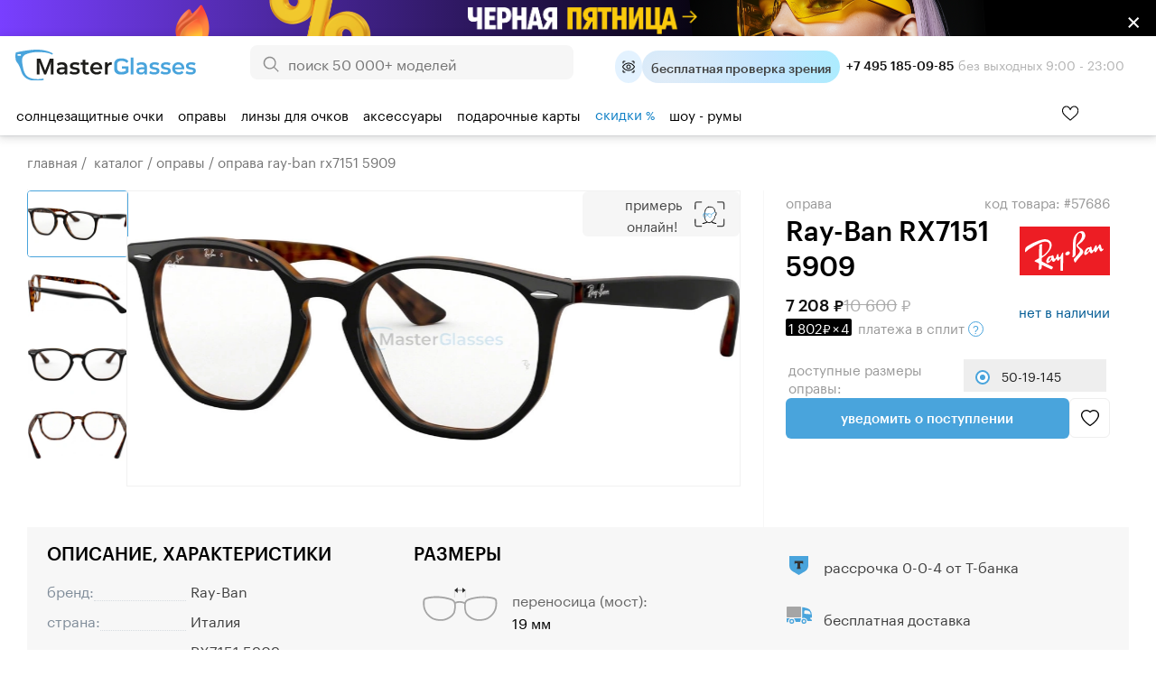

--- FILE ---
content_type: text/html; charset=windows-1251
request_url: https://masterglasses.ru/catalog/glasses_frames/item_57686.html
body_size: 51839
content:
<!DOCTYPE html>
<html lang="ru" id="html_id">
<head>
	<meta http-equiv="Content-Type" content="text/html;charset=windows-1251">
	<title>Оправа Ray-Ban RX7151 5909 - купить в оптике MasterGlasses</title>
	<meta name="keywords" content="Оправа Ray-Ban RX7151 5909 - купить в оптике Мастерглассес. У нас большой ассортимент моделей от ведущих мировых брендов, только оригинальная продукция, гарантия низких цен. Салоны в Москве и Санкт-Петербурге. Бесплатная доставка по России от 3000 руб.">
	<meta name="description" content="Оправа Ray-Ban RX7151 5909 - купить в оптике Мастерглассес. У нас большой ассортимент моделей от ведущих мировых брендов, только оригинальная продукция, гарантия низких цен. Салоны в Москве и Санкт-Петербурге. Бесплатная доставка по России от 3000 руб.">

	<link rel="shortcut icon" href="/favicon_new_g.svg?1" type="image/svg+xml">
	<link rel="icon" href="/favicon_new_g.svg?1" type="image/svg+xml">
<link rel="manifest" href="/site.webmanifest?v=3">
<link rel="mask-icon" href="/safari-pinned-tab.svg?v=3" color="#5bbad5">
<meta name="apple-mobile-web-app-title" content="MasterGlasses">
<meta name="application-name" content="MasterGlasses">
<meta name="theme-color" content="#ffffff">
<meta name="msapplication-TileColor" content="#ffffff">

	<link rel="preconnect" href="https://mc.yandex.ru">
	<link rel="preconnect" href="https://code.jivosite.com">
	<link rel="preconnect" href="https://node-ya12.jivosite.com">
	<link rel="preconnect" href="https://code-ya.jivosite.com">
	<link rel="preconnect" href="https://static.fittingbox.com">
	<link rel="preload" href="/fonts/Graphik-Regular-Web.woff2" as="font" type="font/woff2" crossorigin>
	<link rel="preload" href="/fonts/Graphik-Medium-Web.woff2" as="font" type="font/woff2" crossorigin>
		<link rel="preload" as="script" href="/js/bundle.js?1762442193">
	<link rel="preload" as="script" href="/js/searchbooster_data.js?1758120992">
	<link rel="preload" as="style" href="/templates/style_newitem.css?1763740804">
	<link rel="preload" as="style" href="/templates/searchbooster.css?1730393766">
	<link rel="stylesheet" href="/templates/style_newitem.css?1763740804" type="text/css">
	<link rel="stylesheet" href="/templates/print.css" type="text/css" media="print">
	<link rel="alternate" type="application/rss+xml" title="MasterGlasses" href="https://masterglasses.ru/blog/rss/">
	<link rel="image_src" href="https://masterglasses.ru/icons/logo_header.svg"/>
	
	<meta property="og:type" content="website">
	<meta property="og:site_name" content="MasterGlasses">
	<meta property="og:title" content="Оправа Ray-Ban RX7151 5909 - купить в оптике MasterGlasses">
	<meta name="twitter:title" content="Оправа Ray-Ban RX7151 5909 - купить в оптике MasterGlasses"/>
	<meta property="og:description" content="Оправа Ray-Ban RX7151 5909 - купить в оптике Мастерглассес. У нас большой ассортимент моделей от ведущих мировых брендов, только оригинальная продукция, гарантия низких цен. Салоны в Москве и Санкт-Петербурге. Бесплатная доставка по России от 3000 руб.">
	<meta name="twitter:description" content="Оправа Ray-Ban RX7151 5909 - купить в оптике Мастерглассес. У нас большой ассортимент моделей от ведущих мировых брендов, только оригинальная продукция, гарантия низких цен. Салоны в Москве и Санкт-Петербурге. Бесплатная доставка по России от 3000 руб."/>
	<meta property="og:url" content="https://masterglasses.ru">
	<meta property="og:locale" content="ru_RU">
	
	<meta property="og:image" content="https://masterglasses.ru/catalog_imgs/very_big/img_90399.jpg" />
	<meta name="twitter:image" content="https://masterglasses.ru/catalog_imgs/very_big/img_90399.jpg" />
	
	<script src="/js/jsn.min.js" async></script>
		<script>
		var on_load_called=false;
		var on_dom_ready_called=false;
		var on_load=function (func){if(on_load_called)return func();window.addEventListener?window.addEventListener('load', func, false):window.attachEvent('onload', func);};
		var on_dom_ready=function (func){if(on_dom_ready_called)return func();window.addEventListener?document.addEventListener('DOMContentLoaded', func):window.attachEvent('onload', func);};
		var price_item=[];
		on_dom_ready(function(){on_dom_ready_called=true;});
		on_load(function(){on_load_called=true;});
		var price_item=[],path_item=[],color={},catalog_items_array=[];
		var user_real_discount=0;
		var user_orders_sum=0;
		var cart_price_all=0;
		var discounts={50000:20,35000:18,25000:15,22000:14,20000:12,18000:10,15000:8,12000:7,10000:5,7000:3,5000:2};
		var discount_values=[50000,35000,25000,22000,20000,18000,15000,12000,10000,7000,5000];
		var initial_user_discount=0;
		var touchOS = ('ontouchstart' in document.documentElement) ? true : false;
		// sentry, lazy load  для обработки яваскриптовых ошибок
		(function(c,u,v,n,p,e,z,A,w){function k(a){if(!x){x=!0;var l=u.getElementsByTagName(v)[0],d=u.createElement(v);d.src=A;d.crossorigin='anonymous';d.addEventListener('load',function(){try{c[n]=r;c[p]=t;var b=c[e],d=b.init;b.init=function(a){for(var b in a)Object.prototype.hasOwnProperty.call(a,b)&&(w[b]=a[b]);d(w);};B(a,b);}catch(g){console.error(g);}});l.parentNode.insertBefore(d,l);}}function B(a,l){try{for(var d=m.data,b=0;b<a.length;b++)if('function'===typeof a[b])a[b]();var e=!1,g=c.__SENTRY__;'undefined'!==
typeof g&&g.hub&&g.hub.getClient()&&(e=!0);g=!1;for(b=0;b<d.length;b++)if(d[b].f){g=!0;var f=d[b];!1===e&&'init'!==f.f&&l.init();e=!0;l[f.f].apply(l,f.a);}!1===e&&!1===g&&l.init();var h=c[n],k=c[p];for(b=0;b<d.length;b++)d[b].e&&h?h.apply(c,d[b].e):d[b].p&&k&&k.apply(c,[d[b].p]);}catch(C){console.error(C);}}for(var f=!0,y=!1,q=0;q<document.scripts.length;q++)if(-1<document.scripts[q].src.indexOf(z)){f='no'!==document.scripts[q].getAttribute('data-lazy');break;}var x=!1,h=[],m=function(a){(a.e||a.p||a.f&&
-1<a.f.indexOf('capture')||a.f&&-1<a.f.indexOf('showReportDialog'))&&f&&k(h);m.data.push(a);};m.data=[];c[e]=c[e]||{};c[e].onLoad=function(a){h.push(a);f&&!y||k(h);};c[e].forceLoad=function(){y=!0;f&&setTimeout(function(){k(h);});};'init addBreadcrumb captureMessage captureException captureEvent configureScope withScope showReportDialog'.split(' ').forEach(function(a){c[e][a]=function(){m({f:a,a:arguments});};});var r=c[n];c[n]=function(a,e,d,b,f){m({e:[].slice.call(arguments)});r&&r.apply(c,arguments);};
var t=c[p];c[p]=function(a){m({p:a.reason});t&&t.apply(c,arguments);};f||setTimeout(function(){k(h);});})(window,document,'script','onerror','onunhandledrejection','Sentry','de311222f3dd4f1398dc72dcdf518eea','/js/sentry_bundle.js',{'dsn':'https://whatever@masterglasses.ru/custom/sentry.html?/555'});

//{'dsn':'https://de311222f3dd4f1398dc72dcdf518eea@sentry.io/1493432'}
		
		var split_widgets = split_widgets || [];
	</script>
	
<script src="/js/bundle.js?1762442193" charset="windows-1251"></script><script src="/js/searchbooster_data.js?1758120992" async defer charset="windows-1251"></script><meta name="format-detection" content= "telephone=no">
<link rel="canonical" id="bough_canonical_url" href="https://masterglasses.ru/catalog/glasses_frames/item_57686.html">

</head>
<body class="body_action_catalog" id="masterglasses">
	<!-- Yandex.Metrika counter -->
<script type="text/javascript" >
   (function(m,e,t,r,i,k,a){m[i]=m[i]||function(){(m[i].a=m[i].a||[]).push(arguments)};
   m[i].l=1*new Date();k=e.createElement(t),a=e.getElementsByTagName(t)[0],k.async=1,k.src=r,a.parentNode.insertBefore(k,a)})
   (window, document, "script", "https://mc.yandex.ru/metrika/tag.js", "ym");

   ym(45964878, "init", {
        clickmap:true,
        trackLinks:true,
        accurateTrackBounce:true,
        webvisor:true,
        trackHash:true,
        ecommerce:"dataLayer"
   });
</script>
<noscript><div><img src="https://mc.yandex.ru/watch/45964878" style="position:absolute; left:-9999px;" alt="" /></div></noscript>
<!-- /Yandex.Metrika counter -->

<!-- Global site tag (gtag.js) - Google Analytics -->
<script async src="https://www.googletagmanager.com/gtag/js?id=UA-105655295-1"></script>
<script>
  window.dataLayer = window.dataLayer || [];
  function gtag(){dataLayer.push(arguments);}
  window.gtag && gtag('js', new Date());

  window.gtag && gtag('config', 'UA-105655295-1');
</script>

<!-- Top.Mail.Ru counter -->
<script type="text/javascript">
var _tmr = window._tmr || (window._tmr = []);
_tmr.push({id: "3370256", type: "pageView", start: (new Date()).getTime()});
(function (d, w, id) {
  if (d.getElementById(id)) return;
  var ts = d.createElement("script"); ts.type = "text/javascript"; ts.async = true; ts.id = id;
  ts.src = "https://top-fwz1.mail.ru/js/code.js";
  var f = function () {var s = d.getElementsByTagName("script")[0]; s.parentNode.insertBefore(ts, s);};
  if (w.opera == "[object Opera]") { d.addEventListener("DOMContentLoaded", f, false); } else { f(); }
})(document, window, "tmr-code");
</script>
<noscript><div><img src="https://top-fwz1.mail.ru/counter?id=3370256;js=na" style="position:absolute;left:-9999px;" alt="Top.Mail.Ru" /></div></noscript>
<!-- /Top.Mail.Ru counter -->

<script async defer src="/js/searchbooster_tracker.js"></script>

	<style type="text/css"> body#masterglasses {background-position:100% 160px;background-size:cover ;background-repeat:no-repeat;}</style>
	
	<div id="all">
	
	<script>
	function copy_text(){
		var text = "MASTER11";
		navigator.clipboard.writeText(text).then(function() {
			console.log('Async: Copying to clipboard was successful!');
			ebi('copy_text_holder').innerHTML='Ваш код скопирован. Используйте его в корзине. <a href="/catalog/" style="color:white;">Начать шоппинг</a>';
			if(ebi('copy_text_holder_mobile'))
				ebi('copy_text_holder_mobile').innerHTML=ebi('copy_text_holder').innerHTML+'<div class="close_button" onclick="close_top_page_promo();"></div>';
		}, function(err) {
			console.error('Async: Could not copy text: ', err);
		});
	}
	</script>
	<a name="top" href="#" style="text-decoration: none;"></a>
	<div id="top_nav">
		<div class="wrapper_content">
			<div id="city" style="position:absolute;top:20px;left:30px;color:#A5A5A5;">
			<img src="/icons/icon_pin.svg" alt=""/> 			</div>
			<ul id="top_menu">
			
				<li ><a href="/showroom/">Шоу-румы</a></li>
				<li ><a href="/about.html">О нас</a></li>
				<li ><a href="/payment.html">Оплата</a></li>
				<li ><a href="/delivery.html">Доставка</a></li>
				<li ><a href="/guarantee.html">Гарантия</a></li>
				<li ><a href="/blog/">Блог</a></li>
			</ul>
			
			<div id="header_widgets">
				
	<a id="widget_compare" href="/compare/" title="Сравнить товары">
		<div class="header_widget_wrapper">
			<div class="icon_empty"></div>
			<div class="widget_count" style="d1isplay:none">0</div> тов.
		</div>
	</a>
	<a id="widget_desire" href="/desire/" title="Избранные товары">
		<div class="header_widget_wrapper">
			<div class="icon_empty"></div>
			<div class="widget_count" style="d1isplay:none">0</div> тов.
		</div>
	</a>
			</div>

			<div id="korzinka">
				<span id="cart_place" class="cart_place">
			<a href="https://masterglasses.ru/cart/">Корзина&nbsp;пуста</a>
		</span>
			</div>

		</div>
	</div>

	<div id="adaptive_space_for_header"></div>
	<div id="adaptive_header">
		
		
		<div class="adaptive_menu_icon" onclick="toggle_adaptive_menu();">
			<span></span>
			<span></span>
			<span></span>
		</div>
		<div class="adaptive_search_icon" onclick="toggle_adaptive_search();"><img loading="lazy" width="40" height="40" src="/icons/icon_search_newblue.svg" alt="Искать">
		</div>
		<div class="adaptive_phones_icon" onclick="toggle_adaptive_phones();">
		</div>

		<a href="/desire/" class="adaptive_wishlist_icon" title="Избранное">
			<img width="20" height="18" src="/icons/icon_wishlist_newblue.svg" alt="Избранное">
                        <div class="widget_count" style="display:none">0</div>
		</a>
		<div id="mobile_phones_holder">
			<div id="adaptive_phones_holder">
				<div class="li_tel tel_margin_bottom">
					<a href="tel:+74951850985" class="">+7 495 185-09-85</a><div class="phone_desc">9:00 - 23:00 без&nbsp;выходных</div>
				</div>
				<div class="li_tel">
					<a href="tel:+78003011169">+7 800 301-11-69</a><div class="phone_desc">Звонок бесплатный</div>
				</div>
				<br><a href="https://wa.me/+74951850985"><img src="/icons/icon_whatsapp.svg" title="WhatsApp"></a>
			</div>
		</div>


		<a name="alternate_logo" href="/">
			<div id="adaptive_logo"></div>
		</a>
		<div id="mobile_search_form" style="display: none;">
			<form method="GET" action="/search/">
				<input id="mobile_search_input" name="txt" class="suggest_item" autocomplete="off" value="" placeholder="Поиск по сайту">
				<input type="image" name="find" id="search_icon" src="/icons/icon_search_newblue.svg" alt="Искать" class="find_button">
    				<div class="close_search" onclick="toggle_adaptive_search();"></div>
			</form>
		</div>
		<ul class="user_list top_login_form">
			<li class="title_user" style="list-style: none;">
			<span class="header_user_title">
				<img loading="lazy" src="/icons/icon_user_newblue.svg" alt="" width="20" height="20">
				<img loading="lazy" style="margin-bottom: -1px;" src="/icons/icon_down_arrow_newblue.svg" alt="" width="20" height="20">
			</span>
			<div class="user_div_menu">
				<ul id="user_menu">
					<li><a href="/order/">Мои заказы</a></li>
					<li><a href="/user_info/">Мои данные</a></li>
					<li><a href="/recipe/">Мой рецепт</a></li>
				<li><a href="/login/phone.html">Войти</a></li><li><a href="/register/">Регистрация</a></li>
				</ul>
			</div>
			</li>
		</ul>
		<a href="/cart/"><div id="adaptive_cart"><b class="cart_count" style="display:none;"></b></div></a>

		<div class="holder_widgets">
		<div id="adaptive_subcats"></div>
		</div>
		<div class="cart_add_mess"></div>
	</div>
	
		<div class="top_page_promo banner_1111_2024 banner_bf_2024" id="free_delivery">
	  		<div class="promo_close_holder" title="Закрыть баннер">
	  			<div class="promo_close_button">&times;</div>
			</div>
			<div class="wrapper_content">
    				<a href="https://masterglasses.ru/sale/">
				<div class="day_inner_white day_bf_2024">
					<!--<div class="text">
					<i style="background:#FF4D4D;color:#fff;font:18px Graphik;padding:2px 10px 5px 10px;display:inline-block;border-radius:4px;">Внимание!</i>
					<b>Шоурум в Санкт-Петербурге переехал. Новый адрес: Литейный, 26, ДЦ Преображенский двор.</b></div>-->
				        <!--<div class="text"><b>поздравляем милых дам</b> <u>в каталог</u> &rarr;</div>
     					Если нужно картинку <img src="/images/top_images_bf/bf_text.png" alt="" style="height:30px;">
				        <div class="text">Скидки до 50% на очки и оправы</div>-->
					
					<img src="/images/top_images_bf/bf_text.png" alt="" style="height:30px;">
					
					<!--<div class="text"><b>Распродажа 11.11!</b> <u>в каталог &rarr;</u></div>
					<img src="/images/mp_11_11_top_images/mp_top_11_11.png" alt="" style="height:30px;">
					<div class="text">Скидки до 50% на очки и оправы</div>-->
				</div>
				</a>
			</div>
		</div>	<div id="space_for_header"></div>
	<div id="header" class="floating_header" style="top:40px;">
		<div class="wrapper_content" style="margin-top:-10px;">
			<div id="logo">
				<a href="/"><img src="/icons/logo_new_header.svg?" style="max-width:100%;" alt=""/></a>
			</div>

			<div id="yandex_reviews">
				<a href="https://yandex.ru/profile/75889454645">
				<img src="/icons/icon_header_yandex_score.svg" alt=""> 2400+ отзывов
				</a>

			</div>

                        <div id="phones_holder_new">
			<b>+7 495 185-09-85</b>  без выходных 9:00 - 23:00
			</div>

			<div id="search_form" style="margin-left:auto;margin-right:auto;">
			<form method="GET" action="/search/">
				<input type="image" name="find" src="/icons/icon_search.svg" alt="Искать" class="find_button">
				<input name="txt" class="suggest_item" autocomplete="off" value="" placeholder="поиск 50 000+ моделей">
				</form>
			</div>


			<div id="phones_holder" style="position:absolute;left:0;top:0;">
				<table id="phones" style="margin:10px 0px 0 25px;"><tr>
						<td>
							<a class="phone" href="tel:+78003011169">+7 800 301-11-69</a>
                                                        <div class="phone_desc">Звонок бесплатный</div>
						</td>
						<td>
							<a class="phone " href="tel:+74951850985">+7 495 185-09-85</a>
                                                        <div class="phone_desc">9:00 - 23:00 без&nbsp;выходных</div>
						</td>
				</tr>
				<tr>
					<td colspan="2">
					<div style="display:flex;justify-content:space-evenly;align-items:center;">
					<a rel="noreferrer" href="https://yandex.ru/profile/75889454645" style="display:flex;flex-direction:column;">
						<img src="/icons/icon_market_logo.svg" alt="" style="width:73px;height:14px;"  alt="Читайте отзывы покупателей и оценивайте качество магазина на Яндекс.Маркете" >
						<img src="/icons/icon_market_5_stars.svg" alt="" style="width:73px;height:14px;">
					</a>
					<a class="market_reviews_link" rel="noreferrer" target="_blank" href="https://yandex.ru/profile/75889454645">Отзывы о магазине</a></td>
					</div>
				</tr>
				</table>
			</div>
			<div id="free_delivery_new">
			
				<div class="flex" title="Записаться">
				<div class="icon_doctor_appointment ms_booking"></div>
				<div class="text_doctor_appointment ms_booking"><b>бесплатная проверка зрения</b> <span>в наших шоу-румах</span></div>
                                </div>
							</div>
			<div id="some_actions">
				<a href="https://wa.me/+74951850985">
                                        <span class="icon_header icon_header_whatsapp" title="WhatsApp"></span>
				</a>
				<div id="phone_menu_holder">
					<a href="tel:+74951850985">
	                                        <span class="icon_header icon_header_phone" title="Телефон +74951850985"></span>
					</a>
					<ul>
						<li>
							<a class="phone" href="tel:+78003011169">+7 800 301-11-69</a>
                                                        <div class="phone_desc">Звонок бесплатный</div>
						</li>
						<li>
							<a class="phone " href="tel:+74951850985">+7 495 185-09-85</a>
                                                        <div class="phone_desc">9:00 - 23:00 без&nbsp;выходных</div>
						</li>
					</ul>
				</div>
				<a id="widget_desire_new" href="/desire/" title="Избранное">
					<b class="widget_count" style="display:none;"></b>
				</a>
				<a href="/cart/" style="position:relative;" id="new_cart_count" title="Корзина">
				<b class="cart_count" style="display:none;"></b>
    					<span class="icon_header icon_header_cart"></span>
				</a>
    				<div class="title_user_new" title="Профиль и заказы">
					<a href="/order/">
                                        	<span class="icon_header icon_header_user"></span>
					</a>
					<div class="user_div_menu">
						<ul id="user_menu">
							<li><a href="/order/">Мои заказы</a></li>
							<li><a href="/user_info/">Мои данные</a></li>
							<li><a href="/recipe/">Мой рецепт</a></li>
						<li><a href="/login/phone.html">Войти</a></li><li><a href="/register/">Регистрация</a></li>
						</ul>
					</div>
    				</div>
				<div class="cart_add_mess"></div>
			</div>
			<table class="head_table">
				<tr>

					<td></td>

				</tr>
			</table>
		</div>

		<div id="float_menu_holder">
			<nav role="navigation">
				<table id="main_menu">
				<tr>
				<td data-thisid="1" class="main_menu_td" id="main_menu_td_1"><div class="menu_area_layer"><a href="/catalog/sunglasses/">Солнцезащитные очки<div class="arrow_show"></div></a></div></td><td data-thisid="2" class="main_menu_td" id="main_menu_td_2"><div class="menu_area_layer"><a href="/catalog/glasses_frames/">Оправы<div class="arrow_show"></div></a></div></td><td data-thisid="3" class="main_menu_td" id="main_menu_td_3"><div class="menu_area_layer"><a href="/catalog/spectacle_lenses/">Линзы для&nbsp;очков<div class="arrow_show"></div></a></div></td><td data-thisid="5" class="main_menu_td" id="main_menu_td_5"><div class="menu_area_layer"><a href="/catalog/accessories/">Аксессуары<div class="arrow_show"></div></a></div></td><td data-thisid="66" class="main_menu_td" id="main_menu_td_66"><div class="menu_area_layer"><a href="/gift_cards/">Подарочные карты<div class="arrow_show"></div></a></div></td><td data-thisid="107" class="main_menu_td" id="main_menu_td_107"><div class="menu_area_layer"><a href="/sale/"><span style="color:#e62200;color:var(--medium-blue);">скидки <span style="font-size:88%">%</span></span><div class="arrow_show"></div></a></div></td><td data-thisid="108" class="main_menu_td" id="main_menu_td_108"><div class="menu_area_layer"><a href="/showroom/">шоу - румы<div class="arrow_show"></div></a></div></td>				<td id="search_form_holder" style="text-align:left;">

				</td>
				</tr>
				</table>
			</nav>
		</div>

			
<div class="popfirst" id="menu_subcat_1">
<div class="bb" id="nd_submenu_1">
	<a class="show_all_button" href="/catalog/sunglasses/">Смотреть всё</a>
	<div class="vendor_group">
		<b>Форма оправы:</b>
	
			<a class="ml" href="/catalog/sunglasses/?filter_item_fields[1][wOLo4PLu8A%3D%3D]=1"><span class="icon_frame_shape icon_frame_shape_aviator"></span>Авиатор</a>
			<a class="ml" href="/catalog/sunglasses/?filter_item_fields[1][we7r%2FPjo5Q%3D%3D]=1"><span class="icon_frame_shape icon_frame_shape_bolshie"></span>Большие</a>
			<a class="ml" href="/catalog/sunglasses/?filter_item_fields[1][wfDu8%2Bvg6e3l8Ps%3D]=1"><span class="icon_frame_shape icon_frame_shape_broulajneri"></span>Броулайнеры</a>
			<a class="ml" href="/catalog/sunglasses/?filter_item_fields[1][wv3p9OXw5fA%3D]=1"><span class="icon_frame_shape icon_frame_shape_vejferer"></span>Вэйферер</a>
			<a class="ml" href="/catalog/sunglasses/?filter_item_fields[1][w%2B7w7e7r%2B%2Bbt%2B%2BUg7ODx6ug%3D]=1"><span class="icon_frame_shape icon_frame_shape_gornolijnie_maski"></span>Горнолыжные маски</a>
			<a class="ml" href="/catalog/sunglasses/?filter_item_fields[1][yuLg5PDg8u375Q%3D%3D]=1"><span class="icon_frame_shape icon_frame_shape_kvadratnie"></span>Квадратные</a>
			<a class="ml" href="/catalog/sunglasses/?filter_item_fields[1][yuvo7%2B7t%2Bw%3D%3D]=1"><span class="icon_frame_shape icon_frame_shape_kliponi"></span>Клипоны</a>
			<a class="ml" href="/catalog/sunglasses/?filter_item_fields[1][yu744Pfo6SDj6%2BDn]=1"><span class="icon_frame_shape icon_frame_shape_koshachij_glaz"></span>Кошачий глаз</a>
			<a class="ml" href="/catalog/sunglasses/?filter_item_fields[1][yvDz4%2Bv75Q%3D%3D]=1"><span class="icon_frame_shape icon_frame_shape_kruglie"></span>Круглые</a>
			<a class="ml" href="/catalog/sunglasses/?filter_item_fields[1][zO7t7uvo7efg]=1"><span class="icon_frame_shape icon_frame_shape_monolinza"></span>Монолинза</a>
			<a class="ml" href="/catalog/sunglasses/?filter_item_fields[1][zuLg6%2Fzt%2B%2BU%3D]=1"><span class="icon_frame_shape icon_frame_shape_ovalnie"></span>Овальные</a>
			<a class="ml" href="/catalog/sunglasses/?filter_item_fields[1][z%2FD%2F7O7z4%2B7r%2FO375Q%3D%3D]=1"><span class="icon_frame_shape icon_frame_shape_pryamougolnie"></span>Прямоугольные</a>
			<a class="ml" href="/catalog/sunglasses/?filter_item_fields[1][0e%2Fu8PLo4u375Q%3D%3D]=1"><span class="icon_frame_shape icon_frame_shape_sportivnie"></span>Спортивные</a>
			<a class="ml" href="/catalog/sunglasses/?filter_item_fields[1][0%2Bfq6OU%3D]=1"><span class="icon_frame_shape icon_frame_shape_uzkie"></span>Узкие</a>
	</div>
	<div class="vendor_group">
		<b>Тип оправы:</b>
	
			<a class="ml" href="/catalog/sunglasses/?filter_item_fields[58][weXn7uHu5Oru4vvl]=1"><span class="icon_frame_type icon_frame_type_bezobodkovie"></span>Безободковые</a>
			<a class="ml" href="/catalog/sunglasses/?filter_item_fields[58][zuHu5Oru4vvl]=1"><span class="icon_frame_type icon_frame_type_obodkovie"></span>Ободковые</a>
			<a class="ml" href="/catalog/sunglasses/?filter_item_fields[58][z%2B7r8%2B7h7uTq7uL75Q%3D%3D]=1"><span class="icon_frame_type icon_frame_type_poluobodkovie"></span>Полуободковые</a> <br /><b>Пол:</b>
			<a class="ml" href="/catalog/sunglasses/?filter_item_fields[65][zPPm8ero5Q%3D%3D]=1"><span class="icon_frame_gender icon_frame_gender_mujskie"></span>Мужские</a>
			<a class="ml" href="/catalog/sunglasses/?filter_item_fields[65][xuXt8ero5Q%3D%3D]=1"><span class="icon_frame_gender icon_frame_gender_jenskie"></span>Женские</a>
			<a class="ml" href="/catalog/sunglasses/?filter_item_fields[65][xOXy8ero5Q%3D%3D]=1"><span class="icon_frame_gender icon_frame_gender_detskie"></span>Детские</a>
	 	<br /><b>Онлайн примерка:</b>
	        <a class="icon_vto_holder" href="/catalog/sunglasses/?filter_fitting_vto%5B1%5D=1"><span class="icon_vto">Попробуйте очки онлайн</span>

		</a>
		<br /><br /><b>Поиск по брендам:</b>
                <br /><input type="search" class="vendor_search" id="vendor_search_1" placeholder="Введите бренд">
	</div>
	<div class="vendor_group menu_vendors_scroll_holder">
		<div class="arrow_blue_left" onclick="vlist_move(1,0);"></div>
		<div class="arrow_blue_right" onclick="vlist_move(1,1);"></div>
	<div id="vendor_group_holder_1">
	<div id="vendor_group_1">
	<div class="vendor_suggest_group"></div>
	<div class="vendor_nine_group">
	
			<a class="vendor_box" title="Polaroid" href="/catalog/sunglasses/polaroid.html" style="background-image:url(/images/brends/polaroid.orig.svg);">&nbsp;</a>
			<a class="vendor_box" title="Carrera" href="/catalog/sunglasses/carrera.html" style="background-image:url(/images/brends/carrera.orig.svg);">&nbsp;</a>
			<a class="vendor_box" title="Marc Jacobs" href="/catalog/sunglasses/marc_jacobs.html" style="background-image:url(/images/brends/marc_jacobs.orig.svg);">&nbsp;</a>
			<a class="vendor_box" title="David Beckham" href="/catalog/sunglasses/david_beckham.html" style="background-image:url(/images/brends/david_beckham.orig.svg);">&nbsp;</a>
			<a class="vendor_box" title="Ray-Ban" href="/catalog/sunglasses/ray-ban.html" style="background-image:url(/images/brends/ray-ban.orig.svg);">&nbsp;</a>
			<a class="vendor_box" title="Silhouette" href="/catalog/sunglasses/silhouette.html" style="background-image:url(/images/brends/silhouette.orig.svg);">&nbsp;</a>
			<a class="vendor_box" title="Hugo Boss" href="/catalog/sunglasses/hugo_boss.html" style="background-image:url(/images/brends/hugo_boss.orig.svg);">&nbsp;</a>
			<a class="vendor_box" title="HUGO" href="/catalog/sunglasses/hugo.html" style="background-image:url(/images/brends/hugo.svg);">&nbsp;</a>
			<a class="vendor_box" title="INVU" href="/catalog/sunglasses/invu.html" style="background-image:url(/images/brends/invu.orig.svg);">&nbsp;</a>
			<a class="vendor_box" title="Miu miu" href="/catalog/sunglasses/miu_miu.html" style="background-image:url(/images/brends/miu_miu.orig.svg);">&nbsp;</a>
			<a class="vendor_box" title="Guess" href="/catalog/sunglasses/guess.html" style="background-image:url(/images/brends/guess.orig.svg);">&nbsp;</a>
			<a class="vendor_box" title="Carolina Herrera" href="/catalog/sunglasses/carolina_herrera.html" style="background-image:url(/images/brends/carolina_herrera.orig.svg);">&nbsp;</a>
			<a class="vendor_box" title="Prada" href="/catalog/sunglasses/prada_.html" style="background-image:url(/images/brends/prada.orig.svg);">&nbsp;</a>
			<a class="vendor_box" title="GUCCI" href="/catalog/sunglasses/gucci.html" style="background-image:url(/images/brends/gucci.orig.svg);">&nbsp;</a>
			<a class="vendor_box" title="Ana Hickmann" href="/catalog/sunglasses/ana_hickmann.html" style="background-image:url(/images/brends/ana_hickmann.orig.svg);">&nbsp;</a>
			<a class="vendor_box" title="MEXX" href="/catalog/sunglasses/mexx.html" style="background-image:url(/images/brends/mexx.orig.svg);">&nbsp;</a>
			</div><div class="vendor_nine_group" style="display:none;">
			<a class="vendor_box" title="Dsquared2" href="/catalog/sunglasses/dsquared2.html" style="background-image:url(/images/brends/dsquared2.orig.svg);">&nbsp;</a>
			<a class="vendor_box" title="Oakley" href="/catalog/sunglasses/oakley.html" style="background-image:url(/images/brends/oakley.orig.svg);">&nbsp;</a>
			<a class="vendor_box" title="Versace" href="/catalog/sunglasses/versace.html" style="background-image:url(/images/brends/versace.orig.svg);">&nbsp;</a>
			<a class="vendor_box" title="Cazal" href="/catalog/sunglasses/cazal.html" style="background-image:url(/images/brends/cazal.orig.svg);">&nbsp;</a>
			<a class="vendor_box" title="Armani exchange" href="/catalog/sunglasses/armani_exchange.html" style="background-image:url(/images/brends/armani_exchange.orig.svg);">&nbsp;</a>
			<a class="vendor_box" title="Saint Laurent" href="/catalog/sunglasses/saint_laurent.html" style="background-image:url(/images/brends/saint_laurent.orig.svg);">&nbsp;</a>
			<a class="vendor_box" title="MAXMARA" href="/catalog/sunglasses/max_mara.html" style="background-image:url(/images/brends/maxmara.orig.svg);">&nbsp;</a>
			<a class="vendor_box" title="Enni Marco" href="/catalog/sunglasses/enni_marco.html" style="background-image:url(/images/brends/enni_marco.orig.svg);">&nbsp;</a>
			<a class="vendor_box" title="Police" href="/catalog/sunglasses/police.html" style="background-image:url(/images/vendors_tm/236.jpg);">&nbsp;</a>
			<a class="vendor_box" title="Polar" href="/catalog/sunglasses/polar.html" style="background-image:url(/images/vendors_tm/528.jpg);">&nbsp;</a>
			<a class="vendor_box" title="Furla" href="/catalog/sunglasses/furla.html" style="background-image:url(/images/vendors_tm/233.jpg);">&nbsp;</a>
			<a class="vendor_box" title="Megapolis" href="/catalog/sunglasses/megapolis.html" style="background-image:url(/images/brends/megapolis.orig.svg);">&nbsp;</a>
			<a class="vendor_box" title="Emporio Armani" href="/catalog/sunglasses/emporio_armani.html" style="background-image:url(/images/brends/emporio_armani.orig.svg);">&nbsp;</a>
			<a class="vendor_box" title="Trussardi" href="/catalog/sunglasses/trussardi.html" style="background-image:url(/images/brends/trussardi.orig.svg);">&nbsp;</a>
			<a class="vendor_box" title="MAX &amp; Co." href="/catalog/sunglasses/max_co.html" style="background-image:url(/images/brends/max_ampamp_co_.orig.svg);">&nbsp;</a>
			<a class="vendor_box" title="Vogue" href="/catalog/sunglasses/vogue.html" style="background-image:url(/images/brends/vogue.orig.svg);">&nbsp;</a>
			</div><div class="vendor_nine_group" style="display:none;">
			<a class="vendor_box" title="Jaguar" href="/catalog/sunglasses/jaguar.html" style="background-image:url(/images/brends/jaguar.orig.svg);">&nbsp;</a>
			<a class="vendor_box" title="Burberry" href="/catalog/sunglasses/burberry.html" style="background-image:url(/images/brends/burberry.orig.svg);">&nbsp;</a>
			<a class="vendor_box" title="Etnia Barcelona" href="/catalog/sunglasses/etnia_barcelona.html" style="background-image:url(/images/brends/etnia_barcelona.orig.svg);">&nbsp;</a>
			<a class="vendor_box" title="Prada linea rossa" href="/catalog/sunglasses/prada_linea_rossa.html" style="background-image:url(/images/brends/prada_linea_rossa.orig.svg);">&nbsp;</a>
			<a class="vendor_box" title="Dackor" href="/catalog/sunglasses/dackor.html" style="background-image:url(/images/brends/dackor.orig.svg);">&nbsp;</a>
			<a class="vendor_box" title="Persol" href="/catalog/sunglasses/persol.html" style="background-image:url(/images/brends/persol.orig.svg);">&nbsp;</a>
			<a class="vendor_box" title="Mario Rossi" href="/catalog/sunglasses/mario_rossi.html" style="background-image:url(/images/brends/mario_rossi.orig.svg);">&nbsp;</a>
			<a class="vendor_box" title="BALDININI" href="/catalog/sunglasses/baldinini.html" style="background-image:url(/images/brends/baldinini.orig.svg);">&nbsp;</a>
			<a class="vendor_box" title="Roy Robson" href="/catalog/sunglasses/roy_robson.html" style="background-image:url(/images/brends/roy_robson.orig.svg);">&nbsp;</a>
			<a class="vendor_box" title="Ic! Berlin" href="/catalog/sunglasses/ic_berlin.html" style="background-image:url(/images/brends/ic_berlin.orig.svg);">&nbsp;</a>
			<a class="vendor_box" title="BOLON" href="/catalog/sunglasses/bolon.html" style="background-image:url(/images/vendors_tm/278.jpg);">&nbsp;</a>
			<a class="vendor_box" title="Tom Ford" href="/catalog/sunglasses/tom_ford.html" style="background-image:url(/images/brends/tom_ford.orig.svg);">&nbsp;</a>
			<a class="vendor_box" title="FILA" href="/catalog/sunglasses/fila.html" style="background-image:url(/images/brends/fila.orig.svg);">&nbsp;</a>
			<a class="vendor_box" title="T-Charge" href="/catalog/sunglasses/t-charge.html" style="background-image:url(/images/brends/t-charge.orig.svg);">&nbsp;</a>
			<a class="vendor_box" title="Bulget" href="/catalog/sunglasses/bulget.html" style="background-image:url(/images/brends/bulget.orig.svg);">&nbsp;</a>
			<a class="vendor_box" title="Davidoff" href="/catalog/sunglasses/davidoff.html" style="background-image:url(/images/vendors_tm/30.jpg);">&nbsp;</a>
			</div><div class="vendor_nine_group" style="display:none;">
			<a class="vendor_box" title="Balenciaga" href="/catalog/sunglasses/balenciaga.html" style="background-image:url(/images/brends/balenciaga.svg);">&nbsp;</a>
			<a class="vendor_box" title="GCDS" href="/catalog/sunglasses/gcds.html" style="background-image:url(/images/vendors_tm/382.jpg);">&nbsp;</a>
			<a class="vendor_box" title="William Morris" href="/catalog/sunglasses/william_morris.html" style="background-image:url(/images/brends/william_morris.orig.svg);">&nbsp;</a>
			<a class="vendor_box" title="Montblanc" href="/catalog/sunglasses/montblanc.html" style="background-image:url(/images/vendors_tm/91.jpg);">&nbsp;</a>
			<a class="vendor_box" title="Moschino Love" href="/catalog/sunglasses/moschino_love.html" style="background-image:url(/images/brends/moschino_love.orig.svg);">&nbsp;</a>
			<a class="vendor_box" title="ZILLI" href="/catalog/sunglasses/zilli.html" style="background-image:url(/images/vendors_tm/326.jpg);">&nbsp;</a>
			<a class="vendor_box" title="Missoni" href="/catalog/sunglasses/missoni.html" style="background-image:url(/images/brends/missoni.orig.svg);">&nbsp;</a>
			<a class="vendor_box" title="Valentin Yudashkin" href="/catalog/sunglasses/valentin_yudashkin.html" style="background-image:url(/images/vendors_tm/109.jpg);">&nbsp;</a>
			<a class="vendor_box" title="Nike" href="/catalog/sunglasses/nike.html" style="background-image:url(/images/brends/nike.orig.svg);">&nbsp;</a>
			<a class="vendor_box" title="Eyepetizer" href="/catalog/sunglasses/eyepetizer.html" style="background-image:url(/images/brends/eyepetizer.orig.svg);">&nbsp;</a>
			<a class="vendor_box" title="GIGI Studios" href="/catalog/sunglasses/gigi_studios.html" style="background-image:url(/images/brends/gigi_studios.orig.svg);">&nbsp;</a>
			<a class="vendor_box" title="Linda Farrow" href="/catalog/sunglasses/linda_farrow.html" style="background-image:url(/images/brends/linda_farrow.orig.svg);">&nbsp;</a>
			<a class="vendor_box" title="Moschino" href="/catalog/sunglasses/moschino.html" style="background-image:url(/images/brends/moschino.orig.svg);">&nbsp;</a>
			<a class="vendor_box" title="DITA" href="/catalog/sunglasses/dita.html" style="background-image:url(/images/vendors_tm/206.jpg);">&nbsp;</a>
			<a class="vendor_box" title="CALANDO" href="/catalog/sunglasses/calando.html" style="background-image:url(/images/brends/calando.orig.svg);">&nbsp;</a>
			<a class="vendor_box" title="CONVERSE" href="/catalog/sunglasses/converse.html" style="background-image:url(/images/brends/converse.orig.svg);">&nbsp;</a>
			</div><div class="vendor_nine_group" style="display:none;">
			<a class="vendor_box" title="Escada" href="/catalog/sunglasses/escada.html" style="background-image:url(/images/vendors_tm/238.jpg);">&nbsp;</a>
			<a class="vendor_box" title="Philipp Plein" href="/catalog/sunglasses/philipp_plein.html" style="background-image:url(/images/vendors_tm/416.jpg);">&nbsp;</a>
			<a class="vendor_box" title="Yalea" href="/catalog/sunglasses/yalea.html" style="background-image:url(/images/vendors_tm/406.jpg);">&nbsp;</a>
			<a class="vendor_box" title="Etro" href="/catalog/sunglasses/etro.html" style="background-image:url(/images/brends/etro.orig.svg);">&nbsp;</a>
			<a class="vendor_box" title="BENETTON" href="/catalog/sunglasses/benetton.html" style="background-image:url(/images/brends/benetton.orig.svg);">&nbsp;</a>
			<a class="vendor_box" title="Opal" href="/catalog/sunglasses/opal.html" style="background-image:url(/images/vendors_tm/263.jpg);">&nbsp;</a>
			<a class="vendor_box" title="Guess Marciano" href="/catalog/sunglasses/marciano_guess.html" style="background-image:url(/images/vendors_tm/106.jpg);">&nbsp;</a>
			<a class="vendor_box" title="Karl Lagerfeld" href="/catalog/sunglasses/karl_lagerfeld.html" style="background-image:url(/images/vendors_tm/291.jpg);">&nbsp;</a>
			<a class="vendor_box" title="Isabel Marant" href="/catalog/sunglasses/isabel_marant.html" style="background-image:url(/images/brends/isabel_marant.orig.svg);">&nbsp;</a>
			<a class="vendor_box" title="Alexander McQueen" href="/catalog/sunglasses/alexander_mcqueen.html" style="background-image:url(/images/brends/alexander_mcqueen.orig.svg);">&nbsp;</a>
			<a class="vendor_box" title="JOHN LENNON" href="/catalog/sunglasses/john_lennon.html" style="background-image:url(/images/brends/john_lennon.orig.svg);">&nbsp;</a>
			<a class="vendor_box" title="Emilio Pucci" href="/catalog/sunglasses/emilio_pucci.html" style="background-image:url(/images/brends/emilio_pucci.orig.svg);">&nbsp;</a>
			<a class="vendor_box" title="TATTVA" href="/catalog/sunglasses/tattva.html" style="background-image:url(/images/vendors_tm/506.jpg);">&nbsp;</a>
			<a class="vendor_box" title="Flamingo" href="/catalog/sunglasses/flamingo.html" style="background-image:url(/images/brends/flamingo.orig.svg);">&nbsp;</a>
			<a class="vendor_box" title="Tiffany" href="/catalog/sunglasses/tiffany.html" style="background-image:url(/images/brends/tiffany.orig.svg);">&nbsp;</a>
			<a class="vendor_box" title="Blumarine" href="/catalog/sunglasses/blumarine.html" style="background-image:url(/images/brends/blumarine.orig.svg);">&nbsp;</a>
			</div><div class="vendor_nine_group" style="display:none;">
			<a class="vendor_box" title="Tommy Hilfiger" href="/catalog/sunglasses/tommy_hilfiger.html" style="background-image:url(/images/brends/tommy_hilfiger.orig.svg);">&nbsp;</a>
			<a class="vendor_box" title="Carolina Lemke" href="/catalog/sunglasses/carolina_lemke.html" style="background-image:url(/images/vendors_tm/611.jpg);">&nbsp;</a>
			<a class="vendor_box" title="Roberto Cavalli" href="/catalog/sunglasses/roberto_cavalli.html" style="background-image:url(/images/vendors_tm/100.jpg);">&nbsp;</a>
			<a class="vendor_box" title="MYKITA" href="/catalog/sunglasses/mykita.html" style="background-image:url(/images/brends/mykita.orig.svg);">&nbsp;</a>
			<a class="vendor_box" title="Leto" href="/catalog/sunglasses/leto.html" style="background-image:url(/images/vendors_tm/467.jpg);">&nbsp;</a>
			<a class="vendor_box" title="Andy Wolf" href="/catalog/sunglasses/andy_wolf.html" style="background-image:url(/images/brends/andy_wolf.orig.svg);">&nbsp;</a>
			<a class="vendor_box" title="Chopard" href="/catalog/sunglasses/chopard.html" style="background-image:url(/images/brends/chopard.orig.svg);">&nbsp;</a>
			<a class="vendor_box" title="Lancel" href="/catalog/sunglasses/lancel.html" style="background-image:url(/images/vendors_tm/558.jpg);">&nbsp;</a>
			<a class="vendor_box" title="Dolce &amp; Gabbana" href="/catalog/sunglasses/dolce_gabbana.html" style="background-image:url(/images/brends/dolce_ampamp_gabbana.orig.svg);">&nbsp;</a>
			<a class="vendor_box" title="Victoria Beckham" href="/catalog/sunglasses/victoria_beckham.html" style="background-image:url(/images/brends/victoria_beckham.orig.svg);">&nbsp;</a>
			<a class="vendor_box" title="Longchamp" href="/catalog/sunglasses/longchamp.html" style="background-image:url(/images/brends/longchamp.orig.svg);">&nbsp;</a>
			<a class="vendor_box" title="Lacoste" href="/catalog/sunglasses/lacoste.html" style="background-image:url(/images/brends/lacoste.orig.svg);">&nbsp;</a>
			<a class="vendor_box" title="Opal Premium" href="/catalog/sunglasses/opal_premium.html" style="background-image:url(/images/vendors_tm/264.jpg);">&nbsp;</a>
			<a class="vendor_box" title="Jimmy Choo" href="/catalog/sunglasses/jimmy_choo.html" style="background-image:url(/images/brends/jimmy_choo.orig.svg);">&nbsp;</a>
			<a class="vendor_box" title="Just Cavalli" href="/catalog/sunglasses/just_cavalli.html" style="background-image:url(/images/vendors_tm/94.jpg);">&nbsp;</a>
			<a class="vendor_box" title="Twinset" href="/catalog/sunglasses/twinset.html" style="background-image:url(/images/vendors_tm/550.jpg);">&nbsp;</a>
			</div><div class="vendor_nine_group" style="display:none;">
			<a class="vendor_box" title="Lozza" href="/catalog/sunglasses/lozza.html" style="background-image:url(/images/vendors_tm/240.jpg);">&nbsp;</a>
			<a class="vendor_box" title="Eye Croxx" href="/catalog/sunglasses/eye_croxx.html" style="background-image:url(/images/brends/eye_croxx.orig.svg);">&nbsp;</a>
			<a class="vendor_box" title="HAVAIANAS" href="/catalog/sunglasses/havaianas.html" style="background-image:url(/images/brends/havaianas.orig.svg);">&nbsp;</a>
			<a class="vendor_box" title="DKNY" href="/catalog/sunglasses/dkny.html" style="background-image:url(/images/brends/dkny.orig.svg);">&nbsp;</a>
			<a class="vendor_box" title="Tous" href="/catalog/sunglasses/tous.html" style="background-image:url(/images/brends/tous.orig.svg);">&nbsp;</a>
			<a class="vendor_box" title="Pierre Cardin" href="/catalog/sunglasses/pierre_cardin.html" style="background-image:url(/images/brends/pierre_cardin.orig.svg);">&nbsp;</a>
			<a class="vendor_box" title="Oliver peoples" href="/catalog/sunglasses/oliver_peoples.html" style="background-image:url(/images/brends/oliver_peoples.orig.svg);">&nbsp;</a>
			<a class="vendor_box" title="Dunhill" href="/catalog/sunglasses/dunhill.html" style="background-image:url(/images/vendors_tm/21.jpg);">&nbsp;</a>
			<a class="vendor_box" title="Estilo" href="/catalog/sunglasses/estilo.html" style="background-image:url(/images/brends/estilo.orig.svg);">&nbsp;</a>
			<a class="vendor_box" title="Bottega Veneta" href="/catalog/sunglasses/bottega_veneta.html" style="background-image:url(/images/vendors_tm/163.jpg);">&nbsp;</a>
			<a class="vendor_box" title="The Attico" href="/catalog/sunglasses/attico.html" style="background-image:url(/images/brends/the_attico.orig.svg);">&nbsp;</a>
			<a class="vendor_box" title="Web Eyewear" href="/catalog/sunglasses/web_eyewear.html" style="background-image:url(/images/vendors_tm/84.jpg);">&nbsp;</a>
			<a class="vendor_box" title="ZADIG VOLTAIRE" href="/catalog/sunglasses/zadig_voltaire.html" style="background-image:url(/images/vendors_tm/521.jpg);">&nbsp;</a>
			<a class="vendor_box" title="Calvin Klein Jeans" href="/catalog/sunglasses/ckj.html" style="background-image:url(/images/brends/calvin_klein_jeans.orig.svg);">&nbsp;</a>
			<a class="vendor_box" title="Chloe" href="/catalog/sunglasses/chloe.html" style="background-image:url(/images/brends/chloe.orig.svg);">&nbsp;</a>
			<a class="vendor_box" title="Orgreen" href="/catalog/sunglasses/orgreen.html" style="background-image:url(/images/brends/orgreen.orig.svg);">&nbsp;</a>
			</div><div class="vendor_nine_group" style="display:none;">
			<a class="vendor_box" title="Maybach" href="/catalog/sunglasses/maybach.html" style="background-image:url(/images/vendors_tm/320.jpg);">&nbsp;</a>
			<a class="vendor_box" title="MO eyewear" href="/catalog/sunglasses/mo_eyewear.html" style="background-image:url(/images/brends/mo_eyewear.orig.svg);">&nbsp;</a>
			<a class="vendor_box" title="Le Specs" href="/catalog/sunglasses/le_specs.html" style="background-image:url(/images/brends/le_specs.orig.svg);">&nbsp;</a>
			<a class="vendor_box" title="St.Louise" href="/catalog/sunglasses/st_louise.html" style="background-image:url(/images/brends/st_louise.orig.svg);">&nbsp;</a>
			<a class="vendor_box" title="Liu Jo" href="/catalog/sunglasses/liu_jo.html" style="background-image:url(/images/vendors_tm/10.jpg);">&nbsp;</a>
			<a class="vendor_box" title="Tonino Lamborghini" href="/catalog/sunglasses/tonino_lamborghini.html" style="background-image:url(/images/brends/tonino_lamborghini.orig.svg);">&nbsp;</a>
			<a class="vendor_box" title="Calvin Klein" href="/catalog/sunglasses/calvin_klein.html" style="background-image:url(/images/brends/calvin_klein.orig.svg);">&nbsp;</a>
			<a class="vendor_box" title="Matthew Williamson" href="/catalog/sunglasses/matthew_williamson.html" style="background-image:url(/images/vendors_tm/319.jpg);">&nbsp;</a>
			<a class="vendor_box" title="Bentley" href="/catalog/sunglasses/bentley.html" style="background-image:url(/images/vendors_tm/308.jpg);">&nbsp;</a>
			<a class="vendor_box" title="Balmain" href="/catalog/sunglasses/balmain.html" style="background-image:url(/images/vendors_tm/2.jpg);">&nbsp;</a>
			<a class="vendor_box" title="CUTLER GROSS" href="/catalog/sunglasses/cutler_gross.html" style="background-image:url(/images/brends/cutler_gross.orig.svg);">&nbsp;</a>
			<a class="vendor_box" title="AKONI" href="/catalog/sunglasses/akoni.html" style="background-image:url(/images/vendors_tm/557.jpg);">&nbsp;</a>
			<a class="vendor_box" title="Christian Dior" href="/catalog/sunglasses/christian_dior.html" style="background-image:url(/images/brends/christian_dior.orig.svg);">&nbsp;</a>
			<a class="vendor_box" title="Salvatore Ferragamo" href="/catalog/sunglasses/salvatore_ferragamo.html" style="background-image:url(/images/brends/salvatore_ferragamo.orig.svg);">&nbsp;</a>
			<a class="vendor_box" title="JACQUEMUS" href="/catalog/sunglasses/jacquemus.html" style="background-image:url(/images/vendors_tm/564.jpg);">&nbsp;</a>
			<a class="vendor_box" title="AVO" href="/catalog/sunglasses/avo.html" style="background-image:url(/images/brends/avo.orig.svg);">&nbsp;</a>
			</div><div class="vendor_nine_group" style="display:none;">
			<a class="vendor_box" title="Bvlgari" href="/catalog/sunglasses/bvlgari.html" style="background-image:url(/images/brends/bvlgari.orig.svg);">&nbsp;</a>
			<a class="vendor_box" title="Champion" href="/catalog/sunglasses/champion.html" style="background-image:url(/images/vendors_tm/543.jpg);">&nbsp;</a>
			<a class="vendor_box" title="Valentino" href="/catalog/sunglasses/valentino.html" style="background-image:url(/images/vendors_tm/174.jpg);">&nbsp;</a>
			<a class="vendor_box" title="LOOL" href="/catalog/sunglasses/lool.html" style="background-image:url(/images/vendors_tm/468.jpg);">&nbsp;</a>
			<a class="vendor_box" title="DOOKY" href="/catalog/sunglasses/dooky.html" style="background-image:url(/images/vendors_tm/527.jpg);">&nbsp;</a>
			<a class="vendor_box" title="Lotto" href="/catalog/sunglasses/lotto.html" style="background-image:url(/images/vendors_tm/601.jpg);">&nbsp;</a>
			<a class="vendor_box" title="Porte Verte" href="/catalog/sunglasses/porte_verte.html" style="background-image:url(/images/vendors_tm/576.jpg);">&nbsp;</a>
			<a class="vendor_box" title="TROPICAL by SAFILO" href="/catalog/sunglasses/tropical.html" style="background-image:url(/images/brends/tropical_by_safilo.orig.svg);">&nbsp;</a>
			<a class="vendor_box" title="ALLPOETS" href="/catalog/sunglasses/allpoets.html" style="background-image:url(/images/vendors_tm/469.jpg);">&nbsp;</a>
			<a class="vendor_box" title="Barton Perreira" href="/catalog/sunglasses/barton_perreira.html" style="background-image:url(/images/vendors_tm/307.jpg);">&nbsp;</a>
			<a class="vendor_box" title="Maui Jim" href="/catalog/sunglasses/maui_jim.html" style="background-image:url(/images/vendors_tm/621.jpg);">&nbsp;</a>
			<a class="vendor_box" title="Zitrone" href="/catalog/sunglasses/zitrone.html" style="background-image:url(/images/vendors_tm/349.jpg);">&nbsp;</a>
			<a class="vendor_box" title="FENDI" href="/catalog/sunglasses/fendi.html" style="background-image:url(/images/vendors_tm/56.jpg);">&nbsp;</a>
			<a class="vendor_box" title="KUBORAUM" href="/catalog/sunglasses/kuboraum.html" style="background-image:url(/images/vendors_tm/542.jpg);">&nbsp;</a>
			<a class="vendor_box" title="Nina Ricci" href="/catalog/sunglasses/nina_ricci.html" style="background-image:url(/images/brends/nina_ricci.orig.svg);">&nbsp;</a>
			<a class="vendor_box" title="Prabal Gurung" href="/catalog/sunglasses/prabal_gurung.html" style="background-image:url(/images/vendors_tm/338.jpg);">&nbsp;</a>
			</div><div class="vendor_nine_group" style="display:none;">
			<a class="vendor_box" title="Ki ET LA" href="/catalog/sunglasses/ki_et_la.html" style="background-image:url(/images/vendors_tm/261.jpg);">&nbsp;</a>
			<a class="vendor_box" title="Minima" href="/catalog/sunglasses/minima.html" style="background-image:url(/images/vendors_tm/226.jpg);">&nbsp;</a>
			<a class="vendor_box" title="S.T.Dupont" href="/catalog/sunglasses/s_t_dupont.html" style="background-image:url(/images/brends/s_t_dupont.orig.svg);">&nbsp;</a>
			<a class="vendor_box" title="GF FERRE" href="/catalog/sunglasses/gf_ferre.html" style="background-image:url(/images/vendors_tm/295.jpg);">&nbsp;</a>
			<a class="vendor_box" title="Leisure Society" href="/catalog/sunglasses/leisure_society.html" style="background-image:url(/images/vendors_tm/313.jpg);">&nbsp;</a>
			<a class="vendor_box" title="MINI EYEWEAR" href="/catalog/sunglasses/mini.html" style="background-image:url(/images/brends/mini_eyewear.orig.svg);">&nbsp;</a>
			<a class="vendor_box" title="AGIO" href="/catalog/sunglasses/agio.html" style="background-image:url(/images/brends/agio.orig.svg);">&nbsp;</a>
			<a class="vendor_box" title="Renaissance" href="/catalog/sunglasses/renaissance.html" style="background-image:url(/images/vendors_tm/605.jpg);">&nbsp;</a>
			<a class="vendor_box" title="Chanel" href="/catalog/sunglasses/chanel.html" style="background-image:url(/images/brends/chanel.orig.svg);">&nbsp;</a>
			<a class="vendor_box" title="Bogner" href="/catalog/sunglasses/bogner.html" style="background-image:url(/images/brends/bogner.orig.svg);">&nbsp;</a>
			<a class="vendor_box" title="MATSUDA" href="/catalog/sunglasses/matsuda.html" style="background-image:url(/images/vendors_tm/485.jpg);">&nbsp;</a>
			<a class="vendor_box" title="New Balance" href="/catalog/sunglasses/new_balance.html" style="background-image:url(/images/vendors_tm/477.jpg);">&nbsp;</a>
			<a class="vendor_box" title="Ventoe" href="/catalog/sunglasses/ventoe.html" style="background-image:url(/images/brends/ventoe.orig.svg);">&nbsp;</a>
			<a class="vendor_box" title="EKKIU" href="/catalog/sunglasses/ekkiu.html" style="background-image:url(/images/vendors_tm/598.jpg);">&nbsp;</a>
			<a class="vendor_box" title="PHILIPPE V" href="/catalog/sunglasses/philippe_v.html" style="background-image:url(/images/vendors_tm/501.jpg);">&nbsp;</a>
			<a class="vendor_box" title="Revlon" href="/catalog/sunglasses/revlon.html" style="background-image:url(/images/brends/revlon.orig.svg);">&nbsp;</a>
			</div><div class="vendor_nine_group" style="display:none;">
			<a class="vendor_box" title="Filos" href="/catalog/sunglasses/filos.html" style="background-image:url(/images/vendors_tm/513.jpg);">&nbsp;</a>
			<a class="vendor_box" title="CliC" href="/catalog/sunglasses/clic.html" style="background-image:url(/images/vendors_tm/498.jpg);">&nbsp;</a>
			<a class="vendor_box" title="BRAVEWEAR" href="/catalog/sunglasses/bravewear.html" style="background-image:url(/images/vendors_tm/442.jpg);">&nbsp;</a>
			<a class="vendor_box" title="Puma" href="/catalog/sunglasses/puma.html" style="background-image:url(/images/vendors_tm/159.jpg);">&nbsp;</a>
			<a class="vendor_box" title="Momodesign" href="/catalog/sunglasses/momodesign.html" style="background-image:url(/images/vendors_tm/321.jpg);">&nbsp;</a>
			<a class="vendor_box" title="MASUNAGA" href="/catalog/sunglasses/masunaga.html" style="background-image:url(/images/vendors_tm/490.jpg);">&nbsp;</a>
			<a class="vendor_box" title="Joop" href="/catalog/sunglasses/joop.html" style="background-image:url(/images/brends/joop.orig.svg);">&nbsp;</a>
			<a class="vendor_box" title="Ralph Anderl" href="/catalog/sunglasses/ralph_anderl.html" style="background-image:url(/images/vendors_tm/459.jpg);">&nbsp;</a>
			<a class="vendor_box" title="Julia Backer" href="/catalog/sunglasses/julia_backer.html" style="background-image:url(/images/vendors_tm/504.jpg);">&nbsp;</a>
			<a class="vendor_box" title="Nathalie Blanc" href="/catalog/sunglasses/nathalie_blanc.html" style="background-image:url(/images/vendors_tm/496.jpg);">&nbsp;</a>
			<a class="vendor_box" title="Freigeist" href="/catalog/sunglasses/freigeist.html" style="background-image:url(/images/vendors_tm/184.jpg);">&nbsp;</a>
			<a class="vendor_box" title="Nano" href="/catalog/sunglasses/nano.html" style="background-image:url(/images/vendors_tm/552.jpg);">&nbsp;</a>
			<a class="vendor_box" title="Adidas" href="/catalog/sunglasses/adidas.html" style="background-image:url(/images/brends/adidas.orig.svg);">&nbsp;</a>
			<a class="vendor_box" title="Monogram" href="/catalog/sunglasses/monogram.html" style="background-image:url(/images/vendors_tm/413.jpg);">&nbsp;</a>
			<a class="vendor_box" title="Blackfin" href="/catalog/sunglasses/blackfin.html" style="background-image:url(/images/brends/blackfin.orig.svg);">&nbsp;</a>
			<a class="vendor_box" title="Tomas Maier" href="/catalog/sunglasses/tomas_maier.html" style="background-image:url(/images/vendors_tm/170.jpg);">&nbsp;</a>
			</div><div class="vendor_nine_group" style="display:none;">
			<a class="vendor_box" title="Charriol" href="/catalog/sunglasses/charriol.html" style="background-image:url(/images/vendors_tm/544.jpg);">&nbsp;</a>
			<a class="vendor_box" title="Byblos" href="/catalog/sunglasses/byblos.html" style="background-image:url(/images/brends/byblos.orig.svg);">&nbsp;</a>
			<a class="vendor_box" title="Givenchy" href="/catalog/sunglasses/givenchy.html" style="background-image:url(/images/vendors_tm/58.jpg);">&nbsp;</a>
			<a class="vendor_box" title="Caroline Abram" href="/catalog/sunglasses/caroline_abram.html" style="background-image:url(/images/brends/caroline_abram.orig.svg);">&nbsp;</a>
			<a class="vendor_box" title="Bench" href="/catalog/sunglasses/bench.html" style="background-image:url(/images/vendors_tm/456.jpg);">&nbsp;</a>
			<a class="vendor_box" title="BORBONESE" href="/catalog/sunglasses/borbonese.html" style="background-image:url(/images/vendors_tm/209.jpg);">&nbsp;</a>
			<a class="vendor_box" title="Humphreys" href="/catalog/sunglasses/humphreys.html" style="background-image:url(/images/brends/humphreys.orig.svg);">&nbsp;</a>
			<a class="vendor_box" title="Giorgio armani" href="/catalog/sunglasses/giorgio_armani.html" style="background-image:url(/images/brends/giorgio_armani.orig.svg);">&nbsp;</a>
			<a class="vendor_box" title="Faconnable" href="/catalog/sunglasses/faconnable.html" style="background-image:url(/images/vendors_tm/257.jpg);">&nbsp;</a>
			<a class="vendor_box" title="Michael kors" href="/catalog/sunglasses/michael_kors.html" style="background-image:url(/images/brends/michael_kors.orig.svg);">&nbsp;</a>
			<a class="vendor_box" title="Ralph lauren" href="/catalog/sunglasses/ralph_lauren.html" style="background-image:url(/images/brends/ralph_lauren.orig.svg);">&nbsp;</a>
			<a class="vendor_box" title="Polo" href="/catalog/sunglasses/polo.html" style="background-image:url(/images/vendors_tm/139.jpg);">&nbsp;</a>
			<a class="vendor_box" title="Esprit" href="/catalog/sunglasses/esprit.html" style="background-image:url(/images/vendors_tm/211.jpg);">&nbsp;</a>
			<a class="vendor_box" title="Belstaff" href="/catalog/sunglasses/belstaff.html" style="background-image:url(/images/brends/belstaff.orig.svg);">&nbsp;</a>
			<a class="vendor_box" title="Celine" href="/catalog/sunglasses/celine.html" style="background-image:url(/images/vendors_tm/54.jpg);">&nbsp;</a>
			<a class="vendor_box" title="Marc OPolo" href="/catalog/sunglasses/marc_opolo.html" style="background-image:url(/images/vendors_tm/187.jpg);">&nbsp;</a>
			</div><div class="vendor_nine_group" style="display:none;">
			<a class="vendor_box" title="PAUL SMITH" href="/catalog/sunglasses/paul_smith.html" style="background-image:url(/images/brends/paul_smith.orig.svg);">&nbsp;</a>
			<a class="vendor_box" title="Ferrari" href="/catalog/sunglasses/ferrari.html" style="background-image:url(/images/brends/ferrari.orig.svg);">&nbsp;</a>
			<a class="vendor_box" title="Pomellato" href="/catalog/sunglasses/pomellato.html" style="background-image:url(/images/vendors_tm/165.jpg);">&nbsp;</a>
			<a class="vendor_box" title="Stella McCartney" href="/catalog/sunglasses/stella_mccartney.html" style="background-image:url(/images/brends/stella_mccartney.orig.svg);">&nbsp;</a>
			<a class="vendor_box" title="Eugenie Ratner" href="/catalog/sunglasses/eugenie_ratner.html" style="background-image:url(/images/vendors_tm/625.jpg);">&nbsp;</a>
			<a class="vendor_box" title="Boucheron" href="/catalog/sunglasses/boucheron.html" style="background-image:url(/images/vendors_tm/168.jpg);">&nbsp;</a>
			<a class="vendor_box" title="INNERRAUM" href="/catalog/sunglasses/innerraum.html" style="background-image:url(/images/brends/innerraum.orig.svg);">&nbsp;</a>
			<a class="vendor_box" title="s.Oliver" href="/catalog/sunglasses/.html" style="background-image:url(/images/vendors_tm/602.jpg);">&nbsp;</a>
			<a class="vendor_box" title="Movitra" href="/catalog/sunglasses/movitra.html" style="background-image:url(/images/vendors_tm/604.jpg);">&nbsp;</a>
			<a class="vendor_box" title="Brioni" href="/catalog/sunglasses/brioni.html" style="background-image:url(/images/vendors_tm/167.jpg);">&nbsp;</a>
			<a class="vendor_box" title="Swarovski" href="/catalog/sunglasses/swarovski.html" style="background-image:url(/images/vendors_tm/90.jpg);">&nbsp;</a>
			<a class="vendor_box" title="Skechers" href="/catalog/sunglasses/skechers.html" style="background-image:url(/images/vendors_tm/111.jpg);">&nbsp;</a>
			<a class="vendor_box" title="Christopher Kane" href="/catalog/sunglasses/christopher_kane.html" style="background-image:url(/images/vendors_tm/169.jpg);">&nbsp;</a>
			<a class="vendor_box" title="Woodys" href="/catalog/sunglasses/woodys.html" style="background-image:url(/images/brends/woodys.orig.svg);">&nbsp;</a>
			<a class="vendor_box" title="Jo Margot" href="/catalog/sunglasses/jomargot.html" style="background-image:url(/images/vendors_tm/443.jpg);">&nbsp;</a>
			<a class="vendor_box" title="BARBIE" href="/catalog/sunglasses/barbie.html" style="background-image:url(/images/brends/barbie.orig.svg);">&nbsp;</a>
			</div><div class="vendor_nine_group" style="display:none;">
			<a class="vendor_box" title="Swissflex" href="/catalog/sunglasses/swissflex.html" style="background-image:url(/images/brends/swissflex.orig.svg);">&nbsp;</a>
			<a class="vendor_box" title="HAZE" href="/catalog/sunglasses/haze.html" style="background-image:url(/images/vendors_tm/486.jpg);">&nbsp;</a>
			<a class="vendor_box" title="Magda Butrym" href="/catalog/sunglasses/magda_butrym.html" style="background-image:url(/images/vendors_tm/389.jpg);">&nbsp;</a>
			<a class="vendor_box" title="Sferoflex" href="/catalog/sunglasses/sferoflex.html" style="background-image:url(/images/vendors_tm/392.jpg);">&nbsp;</a>
			<a class="vendor_box" title="THOM BROWNE" href="/catalog/sunglasses/thom_browne.html" style="background-image:url(/images/brends/thom_browne.orig.svg);">&nbsp;</a>
			<a class="vendor_box" title="MCM" href="/catalog/sunglasses/mcm.html" style="background-image:url(/images/brends/mcm.orig.svg);">&nbsp;</a>
			<a class="vendor_box" title="K-Way  " href="/catalog/sunglasses/k-way__.html" style="background-image:url(/images/vendors_tm/616.jpg);">&nbsp;</a>
			<a class="vendor_box" title="Land Rover" href="/catalog/sunglasses/land_rover.html" style="background-image:url(/images/vendors_tm/488.jpg);">&nbsp;</a>
			<a class="vendor_box" title="ESSEDUE" href="/catalog/sunglasses/essedue.html" style="background-image:url(/images/vendors_tm/491.jpg);">&nbsp;</a>
			<a class="vendor_box" title="ETUDES" href="/catalog/sunglasses/etudes.html" style="background-image:url(/images/vendors_tm/563.jpg);">&nbsp;</a>
			<a class="vendor_box" title="Scuderia Ferrari" href="/catalog/sunglasses/scuderia_ferrari.html" style="background-image:url(/images/brends/scuderia_ferrari.orig.svg);">&nbsp;</a>
			<a class="vendor_box" title="Miraflex" href="/catalog/sunglasses/miraflex.html" style="background-image:url(/images/vendors_tm/571.jpg);">&nbsp;</a>
			<a class="vendor_box" title="Tory Burch" href="/catalog/sunglasses/tory_burch.html" style="background-image:url(/images/vendors_tm/572.jpg);">&nbsp;</a>
			<a class="vendor_box" title="Plein Sport" href="/catalog/sunglasses/plein_sport.html" style="background-image:url(/images/vendors_tm/574.jpg);">&nbsp;</a>
			<a class="vendor_box" title="Hot Wheels" href="/catalog/sunglasses/hot_wheels.html" style="background-image:url(/images/brends/hot_wheels.orig.svg);">&nbsp;</a>
			<a class="vendor_box" title="Talla" href="/catalog/sunglasses/talla.html" style="background-image:url(/images/vendors_tm/493.jpg);">&nbsp;</a>
			</div><div class="vendor_nine_group" style="display:none;">
			<a class="vendor_box" title="Haffmans-Neumeister" href="/catalog/sunglasses/haffmans-neumeister.html" style="background-image:url(/images/vendors_tm/497.jpg);">&nbsp;</a>
			<a class="vendor_box" title="SUZY GLAM" href="/catalog/sunglasses/suzy_glam.html" style="background-image:url(/images/vendors_tm/499.jpg);">&nbsp;</a>
			<a class="vendor_box" title="Jensen" href="/catalog/sunglasses/jensen.html" style="background-image:url(/images/vendors_tm/505.jpg);">&nbsp;</a>
			<a class="vendor_box" title="F2" href="/catalog/sunglasses/f2.html" style="background-image:url(/images/vendors_tm/614.jpg);">&nbsp;</a>
			<a class="vendor_box" title="Yohji Yamamoto" href="/catalog/sunglasses/yohji_yamamoto.html" style="background-image:url(/images/vendors_tm/517.jpg);">&nbsp;</a>
			<a class="vendor_box" title="HUMA" href="/catalog/sunglasses/huma.html" style="background-image:url(/images/vendors_tm/508.jpg);">&nbsp;</a>
			<a class="vendor_box" title="LEVIS" href="/catalog/sunglasses/levis.html" style="background-image:url(/images/vendors_tm/215.jpg);">&nbsp;</a>
			<a class="vendor_box" title="Madame" href="/catalog/sunglasses/madame.html" style="background-image:url(/images/vendors_tm/316.jpg);">&nbsp;</a>
			<a class="vendor_box" title="Makellos" href="/catalog/sunglasses/makellos.html" style="background-image:url(/images/brends/makellos.orig.svg);">&nbsp;</a>
			<a class="vendor_box" title="Alain Mikli" href="/catalog/sunglasses/alain_mikli.html" style="background-image:url(/images/brends/alain_mikli.orig.svg);">&nbsp;</a>
			<a class="vendor_box" title="FRED" href="/catalog/sunglasses/fred.html" style="background-image:url(/images/vendors_tm/245.jpg);">&nbsp;</a>
			<a class="vendor_box" title="For Arts Sake" href="/catalog/sunglasses/for_arts_sake.html" style="background-image:url(/images/brends/for_arts_sake.orig.svg);">&nbsp;</a>
			<a class="vendor_box" title="Ralph" href="/catalog/sunglasses/ralph.html" style="background-image:url(/images/vendors_tm/252.jpg);">&nbsp;</a>
			<a class="vendor_box" title="LANVIN" href="/catalog/sunglasses/lanvin.html" style="background-image:url(/images/brends/lanvin.orig.svg);">&nbsp;</a>
			<a class="vendor_box" title="Maserati" href="/catalog/sunglasses/maserati.html" style="background-image:url(/images/brends/maserati.orig.svg);">&nbsp;</a>
			<a class="vendor_box" title="Sospiri" href="/catalog/sunglasses/sospiri.html" style="background-image:url(/images/vendors_tm/323.jpg);">&nbsp;</a>
			</div><div class="vendor_nine_group" style="display:none;">
			<a class="vendor_box" title="Fisher-Price" href="/catalog/sunglasses/fisher-price.html" style="background-image:url(/images/brends/fisher-price.orig.svg);">&nbsp;</a>
			<a class="vendor_box" title="Oscar De La Renta" href="/catalog/sunglasses/oscar_de_la_renta.html" style="background-image:url(/images/vendors_tm/322.jpg);">&nbsp;</a>
			<a class="vendor_box" title="Alexandr Wang" href="/catalog/sunglasses/alexandr_wang.html" style="background-image:url(/images/vendors_tm/327.jpg);">&nbsp;</a>
			<a class="vendor_box" title="Barberini" href="/catalog/sunglasses/barberini.html" style="background-image:url(/images/vendors_tm/330.jpg);">&nbsp;</a>
			<a class="vendor_box" title="Dries Van Noten" href="/catalog/sunglasses/dries_van_noten.html" style="background-image:url(/images/vendors_tm/331.jpg);">&nbsp;</a>
			<a class="vendor_box" title="No21" href="/catalog/sunglasses/no21.html" style="background-image:url(/images/vendors_tm/336.jpg);">&nbsp;</a>
			<a class="vendor_box" title="Phillip Lim" href="/catalog/sunglasses/phillip_lim.html" style="background-image:url(/images/brends/phillip_lim.orig.svg);">&nbsp;</a>
			<a class="vendor_box" title="Genny" href="/catalog/sunglasses/genny.html" style="background-image:url(/images/brends/genny.orig.svg);">&nbsp;</a>
	</div>
	</div>
	</div>
	</div>
</div>
</div>
<div class="popfirst" id="menu_subcat_2">
<div class="bb" id="nd_submenu_2">
	<a class="show_all_button" href="/catalog/glasses_frames/">Смотреть всё</a>
	<div class="vendor_group">
		<b>Форма оправы:</b>
	
			<a class="ml" href="/catalog/glasses_frames/?filter_item_fields[1][wOLo4PLu8A%3D%3D]=1"><span class="icon_frame_shape icon_frame_shape_aviator"></span>Авиатор</a>
			<a class="ml" href="/catalog/glasses_frames/?filter_item_fields[1][we7r%2FPjo5Q%3D%3D]=1"><span class="icon_frame_shape icon_frame_shape_bolshie"></span>Большие</a>
			<a class="ml" href="/catalog/glasses_frames/?filter_item_fields[1][wfDu8%2Bvg6e3l8Ps%3D]=1"><span class="icon_frame_shape icon_frame_shape_broulajneri"></span>Броулайнеры</a>
			<a class="ml" href="/catalog/glasses_frames/?filter_item_fields[1][wv3p9OXw5fA%3D]=1"><span class="icon_frame_shape icon_frame_shape_vejferer"></span>Вэйферер</a>
			<a class="ml" href="/catalog/glasses_frames/?filter_item_fields[1][yuLg5PDg8u375Q%3D%3D]=1"><span class="icon_frame_shape icon_frame_shape_kvadratnie"></span>Квадратные</a>
			<a class="ml" href="/catalog/glasses_frames/?filter_item_fields[1][yuvo7%2B7t%2Bw%3D%3D]=1"><span class="icon_frame_shape icon_frame_shape_kliponi"></span>Клипоны</a>
			<a class="ml" href="/catalog/glasses_frames/?filter_item_fields[1][yu744Pfo6SDj6%2BDn]=1"><span class="icon_frame_shape icon_frame_shape_koshachij_glaz"></span>Кошачий глаз</a>
			<a class="ml" href="/catalog/glasses_frames/?filter_item_fields[1][yvDz4%2Bv75Q%3D%3D]=1"><span class="icon_frame_shape icon_frame_shape_kruglie"></span>Круглые</a>
			<a class="ml" href="/catalog/glasses_frames/?filter_item_fields[1][zuLg6%2Fzt%2B%2BU%3D]=1"><span class="icon_frame_shape icon_frame_shape_ovalnie"></span>Овальные</a>
			<a class="ml" href="/catalog/glasses_frames/?filter_item_fields[1][z%2FD%2F7O7z4%2B7r%2FO375Q%3D%3D]=1"><span class="icon_frame_shape icon_frame_shape_pryamougolnie"></span>Прямоугольные</a>
			<a class="ml" href="/catalog/glasses_frames/?filter_item_fields[1][0e%2Fu8PLo4u375Q%3D%3D]=1"><span class="icon_frame_shape icon_frame_shape_sportivnie"></span>Спортивные</a>
			<a class="ml" href="/catalog/glasses_frames/?filter_item_fields[1][0%2Bfq6OU%3D]=1"><span class="icon_frame_shape icon_frame_shape_uzkie"></span>Узкие</a>
	</div>
	<div class="vendor_group">
		<b>Тип оправы:</b>
	
			<a class="ml" href="/catalog/glasses_frames/?filter_item_fields[58][weXn7uHu5Oru4vvl]=1"><span class="icon_frame_type icon_frame_type_bezobodkovie"></span>Безободковые</a>
			<a class="ml" href="/catalog/glasses_frames/?filter_item_fields[58][zuHu5Oru4vvl]=1"><span class="icon_frame_type icon_frame_type_obodkovie"></span>Ободковые</a>
			<a class="ml" href="/catalog/glasses_frames/?filter_item_fields[58][z%2B7r8%2B7h7uTq7uL75Q%3D%3D]=1"><span class="icon_frame_type icon_frame_type_poluobodkovie"></span>Полуободковые</a> <br /><b>Пол:</b>
			<a class="ml" href="/catalog/glasses_frames/?filter_item_fields[65][zPPm8ero5Q%3D%3D]=1"><span class="icon_frame_gender icon_frame_gender_mujskie"></span>Мужские</a>
			<a class="ml" href="/catalog/glasses_frames/?filter_item_fields[65][xuXt8ero5Q%3D%3D]=1"><span class="icon_frame_gender icon_frame_gender_jenskie"></span>Женские</a>
			<a class="ml" href="/catalog/glasses_frames/?filter_item_fields[65][xOXy8ero5Q%3D%3D]=1"><span class="icon_frame_gender icon_frame_gender_detskie"></span>Детские</a>
	 	<br /><b>Онлайн примерка:</b>
	        <a class="icon_vto_holder" href="/catalog/glasses_frames/?filter_fitting_vto%5B1%5D=1"><span class="icon_vto">Виртуальная примерка</span>

		</a>
		<br /><br /><b>Поиск по брендам:</b>
                <br /><input type="search" class="vendor_search" id="vendor_search_2" placeholder="Введите бренд">
	</div>
	<div class="vendor_group menu_vendors_scroll_holder">
		<div class="arrow_blue_left" onclick="vlist_move(2,0);"></div>
		<div class="arrow_blue_right" onclick="vlist_move(2,1);"></div>
	<div id="vendor_group_holder_2">
	<div id="vendor_group_2">
	<div class="vendor_suggest_group"></div>
	<div class="vendor_nine_group">
	
			<a class="vendor_box" title="Polaroid" href="/catalog/glasses_frames/polaroid.html" style="background-image:url(/images/brends/polaroid.orig.svg);">&nbsp;</a>
			<a class="vendor_box" title="Carrera" href="/catalog/glasses_frames/carrera.html" style="background-image:url(/images/brends/carrera.orig.svg);">&nbsp;</a>
			<a class="vendor_box" title="Ray-Ban" href="/catalog/glasses_frames/ray-ban.html" style="background-image:url(/images/brends/ray-ban.orig.svg);">&nbsp;</a>
			<a class="vendor_box" title="Hugo Boss" href="/catalog/glasses_frames/hugo_boss.html" style="background-image:url(/images/brends/hugo_boss.orig.svg);">&nbsp;</a>
			<a class="vendor_box" title="St.Louise" href="/catalog/glasses_frames/st_louise.html" style="background-image:url(/images/brends/st_louise.orig.svg);">&nbsp;</a>
			<a class="vendor_box" title="Silhouette" href="/catalog/glasses_frames/silhouette.html" style="background-image:url(/images/brends/silhouette.orig.svg);">&nbsp;</a>
			<a class="vendor_box" title="David Beckham" href="/catalog/glasses_frames/david_beckham.html" style="background-image:url(/images/brends/david_beckham.orig.svg);">&nbsp;</a>
			<a class="vendor_box" title="HUGO" href="/catalog/glasses_frames/hugo.html" style="background-image:url(/images/brends/hugo.svg);">&nbsp;</a>
			<a class="vendor_box" title="Guess" href="/catalog/glasses_frames/guess.html" style="background-image:url(/images/brends/guess.orig.svg);">&nbsp;</a>
			<a class="vendor_box" title="William Morris" href="/catalog/glasses_frames/william_morris.html" style="background-image:url(/images/brends/william_morris.orig.svg);">&nbsp;</a>
			<a class="vendor_box" title="Merel" href="/catalog/glasses_frames/merel.html" style="background-image:url(/images/vendors_tm/460.jpg);">&nbsp;</a>
			<a class="vendor_box" title="Jaguar" href="/catalog/glasses_frames/jaguar.html" style="background-image:url(/images/brends/jaguar.orig.svg);">&nbsp;</a>
			<a class="vendor_box" title="Seventh Street" href="/catalog/glasses_frames/seventh_street.html" style="background-image:url(/images/vendors_tm/393.jpg);">&nbsp;</a>
			<a class="vendor_box" title="Emporio Armani" href="/catalog/glasses_frames/emporio_armani.html" style="background-image:url(/images/brends/emporio_armani.orig.svg);">&nbsp;</a>
			<a class="vendor_box" title="Pierre Cardin" href="/catalog/glasses_frames/pierre_cardin.html" style="background-image:url(/images/brends/pierre_cardin.orig.svg);">&nbsp;</a>
			<a class="vendor_box" title="Carolina Herrera" href="/catalog/glasses_frames/carolina_herrera.html" style="background-image:url(/images/brends/carolina_herrera.orig.svg);">&nbsp;</a>
			</div><div class="vendor_nine_group" style="display:none;">
			<a class="vendor_box" title="Marc Jacobs" href="/catalog/glasses_frames/marc_jacobs.html" style="background-image:url(/images/brends/marc_jacobs.orig.svg);">&nbsp;</a>
			<a class="vendor_box" title="Fisher-Price" href="/catalog/glasses_frames/fisher-price.html" style="background-image:url(/images/brends/fisher-price.orig.svg);">&nbsp;</a>
			<a class="vendor_box" title="Megapolis" href="/catalog/glasses_frames/megapolis.html" style="background-image:url(/images/brends/megapolis.orig.svg);">&nbsp;</a>
			<a class="vendor_box" title="Roy Robson" href="/catalog/glasses_frames/roy_robson.html" style="background-image:url(/images/brends/roy_robson.orig.svg);">&nbsp;</a>
			<a class="vendor_box" title="Stepper" href="/catalog/glasses_frames/stepper.html" style="background-image:url(/images/brends/stepper.orig.svg);">&nbsp;</a>
			<a class="vendor_box" title="Oakley" href="/catalog/glasses_frames/oakley.html" style="background-image:url(/images/brends/oakley.orig.svg);">&nbsp;</a>
			<a class="vendor_box" title="Glory" href="/catalog/glasses_frames/glory.html" style="background-image:url(/images/brends/glory.orig.svg);">&nbsp;</a>
			<a class="vendor_box" title="Miu miu" href="/catalog/glasses_frames/miu_miu.html" style="background-image:url(/images/brends/miu_miu.orig.svg);">&nbsp;</a>
			<a class="vendor_box" title="Persol" href="/catalog/glasses_frames/persol.html" style="background-image:url(/images/brends/persol.orig.svg);">&nbsp;</a>
			<a class="vendor_box" title="GUCCI" href="/catalog/glasses_frames/gucci.html" style="background-image:url(/images/brends/gucci.orig.svg);">&nbsp;</a>
			<a class="vendor_box" title="TATTVA" href="/catalog/glasses_frames/tattva.html" style="background-image:url(/images/vendors_tm/506.jpg);">&nbsp;</a>
			<a class="vendor_box" title="Nano" href="/catalog/glasses_frames/nano.html" style="background-image:url(/images/vendors_tm/552.jpg);">&nbsp;</a>
			<a class="vendor_box" title="Cazal" href="/catalog/glasses_frames/cazal.html" style="background-image:url(/images/brends/cazal.orig.svg);">&nbsp;</a>
			<a class="vendor_box" title="MAXMARA" href="/catalog/glasses_frames/max_mara.html" style="background-image:url(/images/brends/maxmara.orig.svg);">&nbsp;</a>
			<a class="vendor_box" title="MEXX" href="/catalog/glasses_frames/mexx.html" style="background-image:url(/images/brends/mexx.orig.svg);">&nbsp;</a>
			<a class="vendor_box" title="Ventoe" href="/catalog/glasses_frames/ventoe.html" style="background-image:url(/images/brends/ventoe.orig.svg);">&nbsp;</a>
			</div><div class="vendor_nine_group" style="display:none;">
			<a class="vendor_box" title="Rico Mirado" href="/catalog/glasses_frames/rico_mirado.html" style="background-image:url(/images/brends/rico_mirado.orig.svg);">&nbsp;</a>
			<a class="vendor_box" title="Davidoff" href="/catalog/glasses_frames/davidoff.html" style="background-image:url(/images/vendors_tm/30.jpg);">&nbsp;</a>
			<a class="vendor_box" title="Prada linea rossa" href="/catalog/glasses_frames/prada_linea_rossa.html" style="background-image:url(/images/brends/prada_linea_rossa.orig.svg);">&nbsp;</a>
			<a class="vendor_box" title="Mario Rossi" href="/catalog/glasses_frames/mario_rossi.html" style="background-image:url(/images/brends/mario_rossi.orig.svg);">&nbsp;</a>
			<a class="vendor_box" title="Enni Marco" href="/catalog/glasses_frames/enni_marco.html" style="background-image:url(/images/brends/enni_marco.orig.svg);">&nbsp;</a>
			<a class="vendor_box" title="TITANflex" href="/catalog/glasses_frames/titanflex.html" style="background-image:url(/images/brends/titanflex.orig.svg);">&nbsp;</a>
			<a class="vendor_box" title="Saint Laurent" href="/catalog/glasses_frames/saint_laurent.html" style="background-image:url(/images/brends/saint_laurent.orig.svg);">&nbsp;</a>
			<a class="vendor_box" title="Versace" href="/catalog/glasses_frames/versace.html" style="background-image:url(/images/brends/versace.orig.svg);">&nbsp;</a>
			<a class="vendor_box" title="Tom Ford" href="/catalog/glasses_frames/tom_ford.html" style="background-image:url(/images/brends/tom_ford.orig.svg);">&nbsp;</a>
			<a class="vendor_box" title="Vogue" href="/catalog/glasses_frames/vogue.html" style="background-image:url(/images/brends/vogue.orig.svg);">&nbsp;</a>
			<a class="vendor_box" title="Montblanc" href="/catalog/glasses_frames/montblanc.html" style="background-image:url(/images/vendors_tm/91.jpg);">&nbsp;</a>
			<a class="vendor_box" title="Dackor" href="/catalog/glasses_frames/dackor.html" style="background-image:url(/images/brends/dackor.orig.svg);">&nbsp;</a>
			<a class="vendor_box" title="Prada" href="/catalog/glasses_frames/prada_.html" style="background-image:url(/images/brends/prada.orig.svg);">&nbsp;</a>
			<a class="vendor_box" title="Orgreen" href="/catalog/glasses_frames/orgreen.html" style="background-image:url(/images/brends/orgreen.orig.svg);">&nbsp;</a>
			<a class="vendor_box" title="MAX &amp; Co." href="/catalog/glasses_frames/max_co.html" style="background-image:url(/images/brends/max_ampamp_co_.orig.svg);">&nbsp;</a>
			<a class="vendor_box" title="INVU" href="/catalog/glasses_frames/invu.html" style="background-image:url(/images/brends/invu.orig.svg);">&nbsp;</a>
			</div><div class="vendor_nine_group" style="display:none;">
			<a class="vendor_box" title="Police" href="/catalog/glasses_frames/police.html" style="background-image:url(/images/vendors_tm/236.jpg);">&nbsp;</a>
			<a class="vendor_box" title="Ana Hickmann" href="/catalog/glasses_frames/ana_hickmann.html" style="background-image:url(/images/brends/ana_hickmann.orig.svg);">&nbsp;</a>
			<a class="vendor_box" title="Etnia Barcelona" href="/catalog/glasses_frames/etnia_barcelona.html" style="background-image:url(/images/brends/etnia_barcelona.orig.svg);">&nbsp;</a>
			<a class="vendor_box" title="MODELO" href="/catalog/glasses_frames/modelo.html" style="background-image:url(/images/brends/modelo.orig.svg);">&nbsp;</a>
			<a class="vendor_box" title="AGIO" href="/catalog/glasses_frames/agio.html" style="background-image:url(/images/brends/agio.orig.svg);">&nbsp;</a>
			<a class="vendor_box" title="Opal" href="/catalog/glasses_frames/opal.html" style="background-image:url(/images/vendors_tm/263.jpg);">&nbsp;</a>
			<a class="vendor_box" title="Caroline Abram" href="/catalog/glasses_frames/caroline_abram.html" style="background-image:url(/images/brends/caroline_abram.orig.svg);">&nbsp;</a>
			<a class="vendor_box" title="Revlon" href="/catalog/glasses_frames/revlon.html" style="background-image:url(/images/brends/revlon.orig.svg);">&nbsp;</a>
			<a class="vendor_box" title="Polar" href="/catalog/glasses_frames/polar.html" style="background-image:url(/images/vendors_tm/528.jpg);">&nbsp;</a>
			<a class="vendor_box" title="MYKITA" href="/catalog/glasses_frames/mykita.html" style="background-image:url(/images/brends/mykita.orig.svg);">&nbsp;</a>
			<a class="vendor_box" title="Furla" href="/catalog/glasses_frames/furla.html" style="background-image:url(/images/vendors_tm/233.jpg);">&nbsp;</a>
			<a class="vendor_box" title="Safilo" href="/catalog/glasses_frames/safilo.html" style="background-image:url(/images/brends/safilo.orig.svg);">&nbsp;</a>
			<a class="vendor_box" title="SWING" href="/catalog/glasses_frames/swing.html" style="background-image:url(/images/brends/swing.orig.svg);">&nbsp;</a>
			<a class="vendor_box" title="BALDININI" href="/catalog/glasses_frames/baldinini.html" style="background-image:url(/images/brends/baldinini.orig.svg);">&nbsp;</a>
			<a class="vendor_box" title="Armani exchange" href="/catalog/glasses_frames/armani_exchange.html" style="background-image:url(/images/brends/armani_exchange.orig.svg);">&nbsp;</a>
			<a class="vendor_box" title="Dsquared2" href="/catalog/glasses_frames/dsquared2.html" style="background-image:url(/images/brends/dsquared2.orig.svg);">&nbsp;</a>
			</div><div class="vendor_nine_group" style="display:none;">
			<a class="vendor_box" title="CUTLER GROSS" href="/catalog/glasses_frames/cutler_gross.html" style="background-image:url(/images/brends/cutler_gross.orig.svg);">&nbsp;</a>
			<a class="vendor_box" title="Estilo" href="/catalog/glasses_frames/estilo.html" style="background-image:url(/images/brends/estilo.orig.svg);">&nbsp;</a>
			<a class="vendor_box" title="JOHN LENNON" href="/catalog/glasses_frames/john_lennon.html" style="background-image:url(/images/brends/john_lennon.orig.svg);">&nbsp;</a>
			<a class="vendor_box" title="Opal Premium" href="/catalog/glasses_frames/opal_premium.html" style="background-image:url(/images/vendors_tm/264.jpg);">&nbsp;</a>
			<a class="vendor_box" title="Moschino Love" href="/catalog/glasses_frames/moschino_love.html" style="background-image:url(/images/brends/moschino_love.orig.svg);">&nbsp;</a>
			<a class="vendor_box" title="Andy Wolf" href="/catalog/glasses_frames/andy_wolf.html" style="background-image:url(/images/brends/andy_wolf.orig.svg);">&nbsp;</a>
			<a class="vendor_box" title="Missoni" href="/catalog/glasses_frames/missoni.html" style="background-image:url(/images/brends/missoni.orig.svg);">&nbsp;</a>
			<a class="vendor_box" title="BEN.X" href="/catalog/glasses_frames/ben_x.html" style="background-image:url(/images/brends/ben_x.orig.svg);">&nbsp;</a>
			<a class="vendor_box" title="Bulget" href="/catalog/glasses_frames/bulget.html" style="background-image:url(/images/brends/bulget.orig.svg);">&nbsp;</a>
			<a class="vendor_box" title="Lozza" href="/catalog/glasses_frames/lozza.html" style="background-image:url(/images/vendors_tm/240.jpg);">&nbsp;</a>
			<a class="vendor_box" title="BARBIE" href="/catalog/glasses_frames/barbie.html" style="background-image:url(/images/brends/barbie.orig.svg);">&nbsp;</a>
			<a class="vendor_box" title="CALANDO" href="/catalog/glasses_frames/calando.html" style="background-image:url(/images/brends/calando.orig.svg);">&nbsp;</a>
			<a class="vendor_box" title="BENETTON" href="/catalog/glasses_frames/benetton.html" style="background-image:url(/images/brends/benetton.orig.svg);">&nbsp;</a>
			<a class="vendor_box" title="Filos" href="/catalog/glasses_frames/filos.html" style="background-image:url(/images/vendors_tm/513.jpg);">&nbsp;</a>
			<a class="vendor_box" title="Just Cavalli" href="/catalog/glasses_frames/just_cavalli.html" style="background-image:url(/images/vendors_tm/94.jpg);">&nbsp;</a>
			<a class="vendor_box" title="Trussardi" href="/catalog/glasses_frames/trussardi.html" style="background-image:url(/images/brends/trussardi.orig.svg);">&nbsp;</a>
			</div><div class="vendor_nine_group" style="display:none;">
			<a class="vendor_box" title="DITA" href="/catalog/glasses_frames/dita.html" style="background-image:url(/images/vendors_tm/206.jpg);">&nbsp;</a>
			<a class="vendor_box" title="Tous" href="/catalog/glasses_frames/tous.html" style="background-image:url(/images/brends/tous.orig.svg);">&nbsp;</a>
			<a class="vendor_box" title="T-Charge" href="/catalog/glasses_frames/t-charge.html" style="background-image:url(/images/brends/t-charge.orig.svg);">&nbsp;</a>
			<a class="vendor_box" title="Tiffany" href="/catalog/glasses_frames/tiffany.html" style="background-image:url(/images/brends/tiffany.orig.svg);">&nbsp;</a>
			<a class="vendor_box" title="Joop" href="/catalog/glasses_frames/joop.html" style="background-image:url(/images/brends/joop.orig.svg);">&nbsp;</a>
			<a class="vendor_box" title="DKNY" href="/catalog/glasses_frames/dkny.html" style="background-image:url(/images/brends/dkny.orig.svg);">&nbsp;</a>
			<a class="vendor_box" title="New Balance" href="/catalog/glasses_frames/new_balance.html" style="background-image:url(/images/vendors_tm/477.jpg);">&nbsp;</a>
			<a class="vendor_box" title="Escada" href="/catalog/glasses_frames/escada.html" style="background-image:url(/images/vendors_tm/238.jpg);">&nbsp;</a>
			<a class="vendor_box" title="Blackfin" href="/catalog/glasses_frames/blackfin.html" style="background-image:url(/images/brends/blackfin.orig.svg);">&nbsp;</a>
			<a class="vendor_box" title="Seiko" href="/catalog/glasses_frames/seiko.html" style="background-image:url(/images/brends/seiko.orig.svg);">&nbsp;</a>
			<a class="vendor_box" title="Valentin Yudashkin" href="/catalog/glasses_frames/valentin_yudashkin.html" style="background-image:url(/images/vendors_tm/109.jpg);">&nbsp;</a>
			<a class="vendor_box" title="PURE" href="/catalog/glasses_frames/pure.html" style="background-image:url(/images/vendors_tm/391.jpg);">&nbsp;</a>
			<a class="vendor_box" title="Yalea" href="/catalog/glasses_frames/yalea.html" style="background-image:url(/images/vendors_tm/406.jpg);">&nbsp;</a>
			<a class="vendor_box" title="Isabel Marant" href="/catalog/glasses_frames/isabel_marant.html" style="background-image:url(/images/brends/isabel_marant.orig.svg);">&nbsp;</a>
			<a class="vendor_box" title="Nina Ricci" href="/catalog/glasses_frames/nina_ricci.html" style="background-image:url(/images/brends/nina_ricci.orig.svg);">&nbsp;</a>
			<a class="vendor_box" title="Oliver peoples" href="/catalog/glasses_frames/oliver_peoples.html" style="background-image:url(/images/brends/oliver_peoples.orig.svg);">&nbsp;</a>
			</div><div class="vendor_nine_group" style="display:none;">
			<a class="vendor_box" title="Dolce &amp; Gabbana" href="/catalog/glasses_frames/dolce_gabbana.html" style="background-image:url(/images/brends/dolce_ampamp_gabbana.orig.svg);">&nbsp;</a>
			<a class="vendor_box" title="TOKIO" href="/catalog/glasses_frames/tokio.html" style="background-image:url(/images/vendors_tm/423.jpg);">&nbsp;</a>
			<a class="vendor_box" title="MATSUDA" href="/catalog/glasses_frames/matsuda.html" style="background-image:url(/images/vendors_tm/485.jpg);">&nbsp;</a>
			<a class="vendor_box" title="NORTH OPTICAL" href="/catalog/glasses_frames/north_optical.html" style="background-image:url(/images/vendors_tm/422.jpg);">&nbsp;</a>
			<a class="vendor_box" title="Old Money" href="/catalog/glasses_frames/old_money.html" style="background-image:url(/images/vendors_tm/592.jpg);">&nbsp;</a>
			<a class="vendor_box" title="Menrad" href="/catalog/glasses_frames/menrad.html" style="background-image:url(/images/vendors_tm/82.jpg);">&nbsp;</a>
			<a class="vendor_box" title="Calvin Klein" href="/catalog/glasses_frames/calvin_klein.html" style="background-image:url(/images/brends/calvin_klein.orig.svg);">&nbsp;</a>
			<a class="vendor_box" title="ZILLI" href="/catalog/glasses_frames/zilli.html" style="background-image:url(/images/vendors_tm/326.jpg);">&nbsp;</a>
			<a class="vendor_box" title="Eye Croxx" href="/catalog/glasses_frames/eye_croxx.html" style="background-image:url(/images/brends/eye_croxx.orig.svg);">&nbsp;</a>
			<a class="vendor_box" title="Hot Wheels" href="/catalog/glasses_frames/hot_wheels.html" style="background-image:url(/images/brends/hot_wheels.orig.svg);">&nbsp;</a>
			<a class="vendor_box" title="GIGI Studios" href="/catalog/glasses_frames/gigi_studios.html" style="background-image:url(/images/brends/gigi_studios.orig.svg);">&nbsp;</a>
			<a class="vendor_box" title="Charriol" href="/catalog/glasses_frames/charriol.html" style="background-image:url(/images/vendors_tm/544.jpg);">&nbsp;</a>
			<a class="vendor_box" title="SKAGA" href="/catalog/glasses_frames/skaga.html" style="background-image:url(/images/brends/skaga.orig.svg);">&nbsp;</a>
			<a class="vendor_box" title="Minima" href="/catalog/glasses_frames/minima.html" style="background-image:url(/images/vendors_tm/226.jpg);">&nbsp;</a>
			<a class="vendor_box" title="Roberto Cavalli" href="/catalog/glasses_frames/roberto_cavalli.html" style="background-image:url(/images/vendors_tm/100.jpg);">&nbsp;</a>
			<a class="vendor_box" title="Linda Farrow" href="/catalog/glasses_frames/linda_farrow.html" style="background-image:url(/images/brends/linda_farrow.orig.svg);">&nbsp;</a>
			</div><div class="vendor_nine_group" style="display:none;">
			<a class="vendor_box" title="Balenciaga" href="/catalog/glasses_frames/balenciaga.html" style="background-image:url(/images/brends/balenciaga.svg);">&nbsp;</a>
			<a class="vendor_box" title="MO eyewear" href="/catalog/glasses_frames/mo_eyewear.html" style="background-image:url(/images/brends/mo_eyewear.orig.svg);">&nbsp;</a>
			<a class="vendor_box" title="Tommy Hilfiger" href="/catalog/glasses_frames/tommy_hilfiger.html" style="background-image:url(/images/brends/tommy_hilfiger.orig.svg);">&nbsp;</a>
			<a class="vendor_box" title="Porte Verte" href="/catalog/glasses_frames/porte_verte.html" style="background-image:url(/images/vendors_tm/576.jpg);">&nbsp;</a>
			<a class="vendor_box" title="Karl Lagerfeld" href="/catalog/glasses_frames/karl_lagerfeld.html" style="background-image:url(/images/vendors_tm/291.jpg);">&nbsp;</a>
			<a class="vendor_box" title="Alexander McQueen" href="/catalog/glasses_frames/alexander_mcqueen.html" style="background-image:url(/images/brends/alexander_mcqueen.orig.svg);">&nbsp;</a>
			<a class="vendor_box" title="CONVERSE" href="/catalog/glasses_frames/converse.html" style="background-image:url(/images/brends/converse.orig.svg);">&nbsp;</a>
			<a class="vendor_box" title="Bottega Veneta" href="/catalog/glasses_frames/bottega_veneta.html" style="background-image:url(/images/vendors_tm/163.jpg);">&nbsp;</a>
			<a class="vendor_box" title="Lunor" href="/catalog/glasses_frames/lunor.html" style="background-image:url(/images/vendors_tm/315.jpg);">&nbsp;</a>
			<a class="vendor_box" title="Blumarine" href="/catalog/glasses_frames/blumarine.html" style="background-image:url(/images/brends/blumarine.orig.svg);">&nbsp;</a>
			<a class="vendor_box" title="ZADIG VOLTAIRE" href="/catalog/glasses_frames/zadig_voltaire.html" style="background-image:url(/images/vendors_tm/521.jpg);">&nbsp;</a>
			<a class="vendor_box" title="FILA" href="/catalog/glasses_frames/fila.html" style="background-image:url(/images/brends/fila.orig.svg);">&nbsp;</a>
			<a class="vendor_box" title="Guess Marciano" href="/catalog/glasses_frames/marciano_guess.html" style="background-image:url(/images/vendors_tm/106.jpg);">&nbsp;</a>
			<a class="vendor_box" title="Moschino" href="/catalog/glasses_frames/moschino.html" style="background-image:url(/images/brends/moschino.orig.svg);">&nbsp;</a>
			<a class="vendor_box" title="Humphreys" href="/catalog/glasses_frames/humphreys.html" style="background-image:url(/images/brends/humphreys.orig.svg);">&nbsp;</a>
			<a class="vendor_box" title="Dolce Vita" href="/catalog/glasses_frames/dolce_vita.html" style="background-image:url(/images/vendors_tm/262.jpg);">&nbsp;</a>
			</div><div class="vendor_nine_group" style="display:none;">
			<a class="vendor_box" title="LOOL" href="/catalog/glasses_frames/lool.html" style="background-image:url(/images/vendors_tm/468.jpg);">&nbsp;</a>
			<a class="vendor_box" title="Emilio Pucci" href="/catalog/glasses_frames/emilio_pucci.html" style="background-image:url(/images/brends/emilio_pucci.orig.svg);">&nbsp;</a>
			<a class="vendor_box" title="Nike" href="/catalog/glasses_frames/nike.html" style="background-image:url(/images/brends/nike.orig.svg);">&nbsp;</a>
			<a class="vendor_box" title="EYE JEWELS" href="/catalog/glasses_frames/eye_jewels.html" style="background-image:url(/images/brends/eye_jewels.orig.svg);">&nbsp;</a>
			<a class="vendor_box" title="Chloe" href="/catalog/glasses_frames/chloe.html" style="background-image:url(/images/brends/chloe.orig.svg);">&nbsp;</a>
			<a class="vendor_box" title="Lancel" href="/catalog/glasses_frames/lancel.html" style="background-image:url(/images/vendors_tm/558.jpg);">&nbsp;</a>
			<a class="vendor_box" title="Ic! Berlin" href="/catalog/glasses_frames/ic_berlin.html" style="background-image:url(/images/brends/ic_berlin.orig.svg);">&nbsp;</a>
			<a class="vendor_box" title="Etro" href="/catalog/glasses_frames/etro.html" style="background-image:url(/images/brends/etro.orig.svg);">&nbsp;</a>
			<a class="vendor_box" title="Champion" href="/catalog/glasses_frames/champion.html" style="background-image:url(/images/vendors_tm/543.jpg);">&nbsp;</a>
			<a class="vendor_box" title="Zitrone" href="/catalog/glasses_frames/zitrone.html" style="background-image:url(/images/vendors_tm/349.jpg);">&nbsp;</a>
			<a class="vendor_box" title="Calvin Klein Jeans" href="/catalog/glasses_frames/ckj.html" style="background-image:url(/images/brends/calvin_klein_jeans.orig.svg);">&nbsp;</a>
			<a class="vendor_box" title="Lacoste" href="/catalog/glasses_frames/lacoste.html" style="background-image:url(/images/brends/lacoste.orig.svg);">&nbsp;</a>
			<a class="vendor_box" title="BRENDEL" href="/catalog/glasses_frames/brendel.html" style="background-image:url(/images/vendors_tm/181.jpg);">&nbsp;</a>
			<a class="vendor_box" title="CEO-V" href="/catalog/glasses_frames/ceo-v.html" style="background-image:url(/images/vendors_tm/289.jpg);">&nbsp;</a>
			<a class="vendor_box" title="KUBORAUM" href="/catalog/glasses_frames/kuboraum.html" style="background-image:url(/images/vendors_tm/542.jpg);">&nbsp;</a>
			<a class="vendor_box" title="Esprit" href="/catalog/glasses_frames/esprit.html" style="background-image:url(/images/vendors_tm/211.jpg);">&nbsp;</a>
			</div><div class="vendor_nine_group" style="display:none;">
			<a class="vendor_box" title="Christian Dior" href="/catalog/glasses_frames/christian_dior.html" style="background-image:url(/images/brends/christian_dior.orig.svg);">&nbsp;</a>
			<a class="vendor_box" title="St.Hearts" href="/catalog/glasses_frames/st_hearts.html" style="background-image:url(/images/vendors_tm/619.jpg);">&nbsp;</a>
			<a class="vendor_box" title="Talla" href="/catalog/glasses_frames/talla.html" style="background-image:url(/images/vendors_tm/493.jpg);">&nbsp;</a>
			<a class="vendor_box" title="BORBONESE" href="/catalog/glasses_frames/borbonese.html" style="background-image:url(/images/vendors_tm/209.jpg);">&nbsp;</a>
			<a class="vendor_box" title="Alessandro Bruno" href="/catalog/glasses_frames/alessandro_bruno.html" style="background-image:url(/images/vendors_tm/207.jpg);">&nbsp;</a>
			<a class="vendor_box" title="Yohji Yamamoto" href="/catalog/glasses_frames/yohji_yamamoto.html" style="background-image:url(/images/vendors_tm/517.jpg);">&nbsp;</a>
			<a class="vendor_box" title="Jimmy Choo" href="/catalog/glasses_frames/jimmy_choo.html" style="background-image:url(/images/brends/jimmy_choo.orig.svg);">&nbsp;</a>
			<a class="vendor_box" title="CliC" href="/catalog/glasses_frames/clic.html" style="background-image:url(/images/vendors_tm/498.jpg);">&nbsp;</a>
			<a class="vendor_box" title="Bentley" href="/catalog/glasses_frames/bentley.html" style="background-image:url(/images/vendors_tm/308.jpg);">&nbsp;</a>
			<a class="vendor_box" title="BOLON" href="/catalog/glasses_frames/bolon.html" style="background-image:url(/images/vendors_tm/278.jpg);">&nbsp;</a>
			<a class="vendor_box" title="Le Specs" href="/catalog/glasses_frames/le_specs.html" style="background-image:url(/images/brends/le_specs.orig.svg);">&nbsp;</a>
			<a class="vendor_box" title="ADOLFO DOMINGUEZ" href="/catalog/glasses_frames/adolfo_dominguez.html" style="background-image:url(/images/brends/adolfo_dominguez.orig.svg);">&nbsp;</a>
			<a class="vendor_box" title="Makellos" href="/catalog/glasses_frames/makellos.html" style="background-image:url(/images/brends/makellos.orig.svg);">&nbsp;</a>
			<a class="vendor_box" title="ALLPOETS" href="/catalog/glasses_frames/allpoets.html" style="background-image:url(/images/vendors_tm/469.jpg);">&nbsp;</a>
			<a class="vendor_box" title="EXCLUSIVE" href="/catalog/glasses_frames/exclusive.html" style="background-image:url(/images/brends/exclusive.orig.svg);">&nbsp;</a>
			<a class="vendor_box" title="AVO" href="/catalog/glasses_frames/avo.html" style="background-image:url(/images/brends/avo.orig.svg);">&nbsp;</a>
			</div><div class="vendor_nine_group" style="display:none;">
			<a class="vendor_box" title="MASUNAGA" href="/catalog/glasses_frames/masunaga.html" style="background-image:url(/images/vendors_tm/490.jpg);">&nbsp;</a>
			<a class="vendor_box" title="Longchamp" href="/catalog/glasses_frames/longchamp.html" style="background-image:url(/images/brends/longchamp.orig.svg);">&nbsp;</a>
			<a class="vendor_box" title="Chopard" href="/catalog/glasses_frames/chopard.html" style="background-image:url(/images/brends/chopard.orig.svg);">&nbsp;</a>
			<a class="vendor_box" title="Charmant" href="/catalog/glasses_frames/charmant.html" style="background-image:url(/images/vendors_tm/125.jpg);">&nbsp;</a>
			<a class="vendor_box" title="Bench" href="/catalog/glasses_frames/bench.html" style="background-image:url(/images/vendors_tm/456.jpg);">&nbsp;</a>
			<a class="vendor_box" title="Victoria Beckham" href="/catalog/glasses_frames/victoria_beckham.html" style="background-image:url(/images/brends/victoria_beckham.orig.svg);">&nbsp;</a>
			<a class="vendor_box" title="Moleskine" href="/catalog/glasses_frames/moleskine.html" style="background-image:url(/images/vendors_tm/227.jpg);">&nbsp;</a>
			<a class="vendor_box" title="LEVIS" href="/catalog/glasses_frames/levis.html" style="background-image:url(/images/vendors_tm/215.jpg);">&nbsp;</a>
			<a class="vendor_box" title="Salvatore Ferragamo" href="/catalog/glasses_frames/salvatore_ferragamo.html" style="background-image:url(/images/brends/salvatore_ferragamo.orig.svg);">&nbsp;</a>
			<a class="vendor_box" title="Puma" href="/catalog/glasses_frames/puma.html" style="background-image:url(/images/vendors_tm/159.jpg);">&nbsp;</a>
			<a class="vendor_box" title="URBAN STYLE" href="/catalog/glasses_frames/urban_style.html" style="background-image:url(/images/vendors_tm/448.jpg);">&nbsp;</a>
			<a class="vendor_box" title="MINI EYEWEAR" href="/catalog/glasses_frames/mini.html" style="background-image:url(/images/brends/mini_eyewear.orig.svg);">&nbsp;</a>
			<a class="vendor_box" title="Nathalie Blanc" href="/catalog/glasses_frames/nathalie_blanc.html" style="background-image:url(/images/vendors_tm/496.jpg);">&nbsp;</a>
			<a class="vendor_box" title="TAG Heuer" href="/catalog/glasses_frames/tag_heuer.html" style="background-image:url(/images/vendors_tm/29.jpg);">&nbsp;</a>
			<a class="vendor_box" title="Freigeist" href="/catalog/glasses_frames/freigeist.html" style="background-image:url(/images/vendors_tm/184.jpg);">&nbsp;</a>
			<a class="vendor_box" title="Twinset" href="/catalog/glasses_frames/twinset.html" style="background-image:url(/images/vendors_tm/550.jpg);">&nbsp;</a>
			</div><div class="vendor_nine_group" style="display:none;">
			<a class="vendor_box" title="Philipp Plein" href="/catalog/glasses_frames/philipp_plein.html" style="background-image:url(/images/vendors_tm/416.jpg);">&nbsp;</a>
			<a class="vendor_box" title="Ventoe kids" href="/catalog/glasses_frames/ventoe_kids.html" style="background-image:url(/images/brends/ventoe_kids.orig.svg);">&nbsp;</a>
			<a class="vendor_box" title="Dunhill" href="/catalog/glasses_frames/dunhill.html" style="background-image:url(/images/vendors_tm/21.jpg);">&nbsp;</a>
			<a class="vendor_box" title="PAUL SMITH" href="/catalog/glasses_frames/paul_smith.html" style="background-image:url(/images/brends/paul_smith.orig.svg);">&nbsp;</a>
			<a class="vendor_box" title="Giorgio armani" href="/catalog/glasses_frames/giorgio_armani.html" style="background-image:url(/images/brends/giorgio_armani.orig.svg);">&nbsp;</a>
			<a class="vendor_box" title="Burberry" href="/catalog/glasses_frames/burberry.html" style="background-image:url(/images/brends/burberry.orig.svg);">&nbsp;</a>
			<a class="vendor_box" title="Celine" href="/catalog/glasses_frames/celine.html" style="background-image:url(/images/vendors_tm/54.jpg);">&nbsp;</a>
			<a class="vendor_box" title="GCDS" href="/catalog/glasses_frames/gcds.html" style="background-image:url(/images/vendors_tm/382.jpg);">&nbsp;</a>
			<a class="vendor_box" title="Tonino Lamborghini" href="/catalog/glasses_frames/tonino_lamborghini.html" style="background-image:url(/images/brends/tonino_lamborghini.orig.svg);">&nbsp;</a>
			<a class="vendor_box" title="Leisure Society" href="/catalog/glasses_frames/leisure_society.html" style="background-image:url(/images/vendors_tm/313.jpg);">&nbsp;</a>
			<a class="vendor_box" title="John Richmond" href="/catalog/glasses_frames/john_richmond.html" style="background-image:url(/images/brends/john_richmond.orig.svg);">&nbsp;</a>
			<a class="vendor_box" title="s.Oliver" href="/catalog/glasses_frames/.html" style="background-image:url(/images/vendors_tm/602.jpg);">&nbsp;</a>
			<a class="vendor_box" title="ISSON" href="/catalog/glasses_frames/isson.html" style="background-image:url(/images/vendors_tm/500.jpg);">&nbsp;</a>
			<a class="vendor_box" title="Eyepetizer" href="/catalog/glasses_frames/eyepetizer.html" style="background-image:url(/images/brends/eyepetizer.orig.svg);">&nbsp;</a>
			<a class="vendor_box" title="Michael kors" href="/catalog/glasses_frames/michael_kors.html" style="background-image:url(/images/brends/michael_kors.orig.svg);">&nbsp;</a>
			<a class="vendor_box" title="BeYu" href="/catalog/glasses_frames/beyu.html" style="background-image:url(/images/vendors_tm/180.jpg);">&nbsp;</a>
			</div><div class="vendor_nine_group" style="display:none;">
			<a class="vendor_box" title="Web Eyewear" href="/catalog/glasses_frames/web_eyewear.html" style="background-image:url(/images/vendors_tm/84.jpg);">&nbsp;</a>
			<a class="vendor_box" title="LANVIN" href="/catalog/glasses_frames/lanvin.html" style="background-image:url(/images/brends/lanvin.orig.svg);">&nbsp;</a>
			<a class="vendor_box" title="Rock Star" href="/catalog/glasses_frames/rock_star.html" style="background-image:url(/images/vendors_tm/492.jpg);">&nbsp;</a>
			<a class="vendor_box" title="MCM" href="/catalog/glasses_frames/mcm.html" style="background-image:url(/images/brends/mcm.orig.svg);">&nbsp;</a>
			<a class="vendor_box" title="Tods" href="/catalog/glasses_frames/tods.html" style="background-image:url(/images/brends/tods.orig.svg);">&nbsp;</a>
			<a class="vendor_box" title="Coach" href="/catalog/glasses_frames/coach.html" style="background-image:url(/images/vendors_tm/371.jpg);">&nbsp;</a>
			<a class="vendor_box" title="Momodesign" href="/catalog/glasses_frames/momodesign.html" style="background-image:url(/images/vendors_tm/321.jpg);">&nbsp;</a>
			<a class="vendor_box" title="Bogner" href="/catalog/glasses_frames/bogner.html" style="background-image:url(/images/brends/bogner.orig.svg);">&nbsp;</a>
			<a class="vendor_box" title="BMW" href="/catalog/glasses_frames/bmw.html" style="background-image:url(/images/brends/bmw.orig.svg);">&nbsp;</a>
			<a class="vendor_box" title="PHILIPPE V" href="/catalog/glasses_frames/philippe_v.html" style="background-image:url(/images/vendors_tm/501.jpg);">&nbsp;</a>
			<a class="vendor_box" title="Greater Than Infinity" href="/catalog/glasses_frames/greater_than_infinity.html" style="background-image:url(/images/vendors_tm/355.jpg);">&nbsp;</a>
			<a class="vendor_box" title="Haffmans-Neumeister" href="/catalog/glasses_frames/haffmans-neumeister.html" style="background-image:url(/images/vendors_tm/497.jpg);">&nbsp;</a>
			<a class="vendor_box" title="JOS. Eschenbach" href="/catalog/glasses_frames/jos__eschenbach.html" style="background-image:url(/images/brends/jos__eschenbach.orig.svg);">&nbsp;</a>
			<a class="vendor_box" title="Laura Biagiotti" href="/catalog/glasses_frames/laura_biagiotti_.html" style="background-image:url(/images/vendors_tm/121.jpg);">&nbsp;</a>
			<a class="vendor_box" title="Marc OPolo" href="/catalog/glasses_frames/marc_opolo.html" style="background-image:url(/images/vendors_tm/187.jpg);">&nbsp;</a>
			<a class="vendor_box" title="Balmain" href="/catalog/glasses_frames/balmain.html" style="background-image:url(/images/vendors_tm/2.jpg);">&nbsp;</a>
			</div><div class="vendor_nine_group" style="display:none;">
			<a class="vendor_box" title="Ermenegildo Zegna" href="/catalog/glasses_frames/ermenegildo_zegna.html" style="background-image:url(/images/vendors_tm/89.jpg);">&nbsp;</a>
			<a class="vendor_box" title="Guy Laroche" href="/catalog/glasses_frames/guy_laroche.html" style="background-image:url(/images/vendors_tm/290.jpg);">&nbsp;</a>
			<a class="vendor_box" title="LA MARTINA" href="/catalog/glasses_frames/la_martina.html" style="background-image:url(/images/vendors_tm/297.jpg);">&nbsp;</a>
			<a class="vendor_box" title="Harley-davidson" href="/catalog/glasses_frames/harley-davidson.html" style="background-image:url(/images/vendors_tm/105.jpg);">&nbsp;</a>
			<a class="vendor_box" title="ZERORH+" href="/catalog/glasses_frames/zerorh.html" style="background-image:url(/images/brends/zerorh.orig.svg);">&nbsp;</a>
			<a class="vendor_box" title="Lithe" href="/catalog/glasses_frames/lithe.html" style="background-image:url(/images/vendors_tm/600.jpg);">&nbsp;</a>
			<a class="vendor_box" title="Bikkembergs" href="/catalog/glasses_frames/bikkembergs.html" style="background-image:url(/images/vendors_tm/277.jpg);">&nbsp;</a>
			<a class="vendor_box" title="Madame" href="/catalog/glasses_frames/madame.html" style="background-image:url(/images/vendors_tm/316.jpg);">&nbsp;</a>
			<a class="vendor_box" title="Liu Jo" href="/catalog/glasses_frames/liu_jo.html" style="background-image:url(/images/vendors_tm/10.jpg);">&nbsp;</a>
			<a class="vendor_box" title="GANT" href="/catalog/glasses_frames/gant.html" style="background-image:url(/images/vendors_tm/93.jpg);">&nbsp;</a>
			<a class="vendor_box" title="Moncler" href="/catalog/glasses_frames/moncler.html" style="background-image:url(/images/vendors_tm/99.jpg);">&nbsp;</a>
			<a class="vendor_box" title="Genny" href="/catalog/glasses_frames/genny.html" style="background-image:url(/images/brends/genny.orig.svg);">&nbsp;</a>
			<a class="vendor_box" title="Chanel" href="/catalog/glasses_frames/chanel.html" style="background-image:url(/images/brends/chanel.orig.svg);">&nbsp;</a>
			<a class="vendor_box" title="OWP" href="/catalog/glasses_frames/owp.html" style="background-image:url(/images/brends/owp.orig.svg);">&nbsp;</a>
			<a class="vendor_box" title="Swissflex" href="/catalog/glasses_frames/swissflex.html" style="background-image:url(/images/brends/swissflex.orig.svg);">&nbsp;</a>
			<a class="vendor_box" title="Gresso" href="/catalog/glasses_frames/gresso.html" style="background-image:url(/images/brends/gresso.orig.svg);">&nbsp;</a>
			</div><div class="vendor_nine_group" style="display:none;">
			<a class="vendor_box" title="Kiss&amp;Kill" href="/catalog/glasses_frames/kiss_kill.html" style="background-image:url(/images/vendors_tm/357.jpg);">&nbsp;</a>
			<a class="vendor_box" title="Scuderia Ferrari" href="/catalog/glasses_frames/scuderia_ferrari.html" style="background-image:url(/images/brends/scuderia_ferrari.orig.svg);">&nbsp;</a>
			<a class="vendor_box" title="AKONI" href="/catalog/glasses_frames/akoni.html" style="background-image:url(/images/vendors_tm/557.jpg);">&nbsp;</a>
			<a class="vendor_box" title="Maserati" href="/catalog/glasses_frames/maserati.html" style="background-image:url(/images/brends/maserati.orig.svg);">&nbsp;</a>
			<a class="vendor_box" title="Sospiri" href="/catalog/glasses_frames/sospiri.html" style="background-image:url(/images/vendors_tm/323.jpg);">&nbsp;</a>
			<a class="vendor_box" title="Maybach" href="/catalog/glasses_frames/maybach.html" style="background-image:url(/images/vendors_tm/320.jpg);">&nbsp;</a>
			<a class="vendor_box" title="SUZY GLAM" href="/catalog/glasses_frames/suzy_glam.html" style="background-image:url(/images/vendors_tm/499.jpg);">&nbsp;</a>
			<a class="vendor_box" title="BMW M Motorsport" href="/catalog/glasses_frames/bmw_m_motorsport.html" style="background-image:url(/images/vendors_tm/365.jpg);">&nbsp;</a>
			<a class="vendor_box" title="Land Rover" href="/catalog/glasses_frames/land_rover.html" style="background-image:url(/images/vendors_tm/488.jpg);">&nbsp;</a>
			<a class="vendor_box" title="Julia Backer" href="/catalog/glasses_frames/julia_backer.html" style="background-image:url(/images/vendors_tm/504.jpg);">&nbsp;</a>
			<a class="vendor_box" title="BRETT" href="/catalog/glasses_frames/brett.html" style="background-image:url(/images/vendors_tm/495.jpg);">&nbsp;</a>
			<a class="vendor_box" title="TOMATO" href="/catalog/glasses_frames/tomato.html" style="background-image:url(/images/vendors_tm/514.jpg);">&nbsp;</a>
			<a class="vendor_box" title="SEEOO" href="/catalog/glasses_frames/seeoo.html" style="background-image:url(/images/vendors_tm/507.jpg);">&nbsp;</a>
			<a class="vendor_box" title="KENZO" href="/catalog/glasses_frames/kenzo.html" style="background-image:url(/images/vendors_tm/9.jpg);">&nbsp;</a>
			<a class="vendor_box" title="Matthew Williamson" href="/catalog/glasses_frames/matthew_williamson.html" style="background-image:url(/images/vendors_tm/319.jpg);">&nbsp;</a>
			<a class="vendor_box" title="McQ" href="/catalog/glasses_frames/mcq.html" style="background-image:url(/images/brends/mcq.orig.svg);">&nbsp;</a>
			</div><div class="vendor_nine_group" style="display:none;">
			<a class="vendor_box" title="Tempo" href="/catalog/glasses_frames/tempo.html" style="background-image:url(/images/vendors_tm/461.jpg);">&nbsp;</a>
			<a class="vendor_box" title="Carolina Lemke" href="/catalog/glasses_frames/carolina_lemke.html" style="background-image:url(/images/vendors_tm/611.jpg);">&nbsp;</a>
			<a class="vendor_box" title="Miraflex" href="/catalog/glasses_frames/miraflex.html" style="background-image:url(/images/vendors_tm/571.jpg);">&nbsp;</a>
			<a class="vendor_box" title="Tory Burch" href="/catalog/glasses_frames/tory_burch.html" style="background-image:url(/images/vendors_tm/572.jpg);">&nbsp;</a>
			<a class="vendor_box" title="Belstaff" href="/catalog/glasses_frames/belstaff.html" style="background-image:url(/images/brends/belstaff.orig.svg);">&nbsp;</a>
			<a class="vendor_box" title="Playmobil" href="/catalog/glasses_frames/playmobil.html" style="background-image:url(/images/vendors_tm/589.jpg);">&nbsp;</a>
			<a class="vendor_box" title="Ferrari" href="/catalog/glasses_frames/ferrari.html" style="background-image:url(/images/brends/ferrari.orig.svg);">&nbsp;</a>
			<a class="vendor_box" title="Givenchy" href="/catalog/glasses_frames/givenchy.html" style="background-image:url(/images/vendors_tm/58.jpg);">&nbsp;</a>
			<a class="vendor_box" title="Valentino" href="/catalog/glasses_frames/valentino.html" style="background-image:url(/images/vendors_tm/174.jpg);">&nbsp;</a>
			<a class="vendor_box" title="Eugenie Ratner" href="/catalog/glasses_frames/eugenie_ratner.html" style="background-image:url(/images/vendors_tm/625.jpg);">&nbsp;</a>
			<a class="vendor_box" title="Undostrial" href="/catalog/glasses_frames/undostrial.html" style="background-image:url(/images/vendors_tm/603.jpg);">&nbsp;</a>
			<a class="vendor_box" title="Lotto" href="/catalog/glasses_frames/lotto.html" style="background-image:url(/images/vendors_tm/601.jpg);">&nbsp;</a>
			<a class="vendor_box" title="HAVAIANAS" href="/catalog/glasses_frames/havaianas.html" style="background-image:url(/images/brends/havaianas.orig.svg);">&nbsp;</a>
			<a class="vendor_box" title="Crocs" href="/catalog/glasses_frames/crocs.html" style="background-image:url(/images/vendors_tm/551.jpg);">&nbsp;</a>
			<a class="vendor_box" title="Banana Moon" href="/catalog/glasses_frames/banana_moon.html" style="background-image:url(/images/brends/banana_moon.orig.svg);">&nbsp;</a>
			<a class="vendor_box" title="Blauer" href="/catalog/glasses_frames/blauer.html" style="background-image:url(/images/vendors_tm/260.jpg);">&nbsp;</a>
			</div><div class="vendor_nine_group" style="display:none;">
			<a class="vendor_box" title="Flair" href="/catalog/glasses_frames/flair.html" style="background-image:url(/images/brends/flair.orig.svg);">&nbsp;</a>
			<a class="vendor_box" title="Ralph" href="/catalog/glasses_frames/ralph.html" style="background-image:url(/images/vendors_tm/252.jpg);">&nbsp;</a>
			<a class="vendor_box" title="Dragon" href="/catalog/glasses_frames/dragon.html" style="background-image:url(/images/brends/dragon.orig.svg);">&nbsp;</a>
			<a class="vendor_box" title="Crush" href="/catalog/glasses_frames/crush.html" style="background-image:url(/images/vendors_tm/342.jpg);">&nbsp;</a>
			<a class="vendor_box" title="Hally &amp; Son" href="/catalog/glasses_frames/hally_son.html" style="background-image:url(/images/vendors_tm/356.jpg);">&nbsp;</a>
			<a class="vendor_box" title="Sting" href="/catalog/glasses_frames/sting.html" style="background-image:url(/images/vendors_tm/231.jpg);">&nbsp;</a>
			<a class="vendor_box" title="Hoffmann" href="/catalog/glasses_frames/hoffmann.html" style="background-image:url(/images/vendors_tm/310.jpg);">&nbsp;</a>
			<a class="vendor_box" title="Jo Margot" href="/catalog/glasses_frames/jomargot.html" style="background-image:url(/images/vendors_tm/443.jpg);">&nbsp;</a>
			<a class="vendor_box" title="Starck Biotech Paris" href="/catalog/glasses_frames/starck_eyes.html" style="background-image:url(/images/brends/starck_biotech_paris.orig.svg);">&nbsp;</a>
			<a class="vendor_box" title="Sferoflex" href="/catalog/glasses_frames/sferoflex.html" style="background-image:url(/images/vendors_tm/392.jpg);">&nbsp;</a>
			<a class="vendor_box" title="Ralph lauren" href="/catalog/glasses_frames/ralph_lauren.html" style="background-image:url(/images/brends/ralph_lauren.orig.svg);">&nbsp;</a>
			<a class="vendor_box" title="Polo" href="/catalog/glasses_frames/polo.html" style="background-image:url(/images/vendors_tm/139.jpg);">&nbsp;</a>
			<a class="vendor_box" title="Monogram" href="/catalog/glasses_frames/monogram.html" style="background-image:url(/images/vendors_tm/413.jpg);">&nbsp;</a>
			<a class="vendor_box" title="THOM BROWNE" href="/catalog/glasses_frames/thom_browne.html" style="background-image:url(/images/brends/thom_browne.orig.svg);">&nbsp;</a>
			<a class="vendor_box" title="Timberland" href="/catalog/glasses_frames/timberland.html" style="background-image:url(/images/vendors_tm/101.jpg);">&nbsp;</a>
			<a class="vendor_box" title="Swarovski" href="/catalog/glasses_frames/swarovski.html" style="background-image:url(/images/vendors_tm/90.jpg);">&nbsp;</a>
			</div><div class="vendor_nine_group" style="display:none;">
			<a class="vendor_box" title="Skechers" href="/catalog/glasses_frames/skechers.html" style="background-image:url(/images/vendors_tm/111.jpg);">&nbsp;</a>
			<a class="vendor_box" title="K-Way  " href="/catalog/glasses_frames/k-way__.html" style="background-image:url(/images/vendors_tm/616.jpg);">&nbsp;</a>
			<a class="vendor_box" title="Fineline" href="/catalog/glasses_frames/fineline.html" style="background-image:url(/images/vendors_tm/183.jpg);">&nbsp;</a>
			<a class="vendor_box" title="Alain Mikli" href="/catalog/glasses_frames/alain_mikli.html" style="background-image:url(/images/brends/alain_mikli.orig.svg);">&nbsp;</a>
	</div>
	</div>
	</div>
	</div>
</div>
</div>
<div class="popfirst" id="menu_subcat_3">
<div class="bb" id="nd_submenu_3">
	<a onclick="ym(45964878,'reachGoal','lens_list_hoya_click')" class="lens_filter_button" href="/lenses_list_hoya/" style="bottom:162px">прайс <img style="height:13px;vertical-align:middle" src="/icons/logo_hoya_white.svg" title="Hoya" alt="Hoya"></a>
	<a onclick="ym(45964878,'reachGoal','lens_list_zeiss_click')" class="lens_filter_button" href="/lenses_list_zeiss/" style="bottom:116px;">прайс <img style="height:13px;vertical-align:middle" src="/icons/logo_zeiss.svg" title="Zeiss" alt="Zeiss"></a>
	<a onclick="ym(45964878,'reachGoal','lens_list_essilor_click')" class="lens_filter_button" href="/lenses_list_essilor/" style="bottom:68px;">прайс <img style="height:16px;vertical-align:middle" src="/icons/logo_essilor.svg" title="Essilor" alt="Essilor"></a>
	<a onclick="ym(45964878,'reachGoal','lens_banner_click')" class="lens_filter_button" href="/lens_filter/">подбор линз по рецепту</a>
	<a class="show_all_button" href="/catalog/spectacle_lenses/" style="left:270px;">Смотреть всё</a>
	<div class="vendor_group">
		<b>Тип линз:</b>
	
			<a class="ml" href="/catalog/spectacle_lenses/?filter_subcat%5B0%5D=1&filter_item_fields%5B62%5D%5BzuTt7vTu6uDr%2FO375Q%3D%3D%5D=1">однофокальные</a>
			<a class="ml" href="/catalog/spectacle_lenses/?filter_subcat%5B0%5D=1&filter_item_fields%5B62%5D%5Bz%2FDu4%2FDl8fHo4u375Q%3D%3D%5D=1">прогрессивные</a>
			<a class="ml" href="/catalog/spectacle_lenses/?filter_subcat%5B0%5D=1&filter_item_fields%5B66%5D%5BzvTo8e375Q%3D%3D%5D=1">офисные</a>
			<a class="ml" href="/catalog/spectacle_lenses/?filter_subcat%5B0%5D=1&filter_item_fields%5B66%5D%5B0SDv7uTk5fDm6u7pIODq6u7s7uTg9ujo%5D=1">с поддержкой аккомодации</a>
			<a class="ml" href="/catalog/spectacle_lenses/?filter_subcat%5B0%5D=1&filter_item_fields%5B66%5D%5BxOv%2FIOLu5uTl7ej%2F%5D=1">для вождения</a>
			<a class="ml" href="/catalog/spectacle_lenses/?filter_subcat%5B0%5D=1&filter_item_fields%5B66%5D%5BxOv%2FIM%2FK%5D=1">для компьютера</a>
			<a class="ml" href="/catalog/spectacle_lenses/?filter_subcat%5B0%5D=1&filter_item_fields%5B63%5D%5BwPH05fDo9%2BXx6ujp%5D=1">асферические</a>
			<a class="ml" href="/catalog/spectacle_lenses/?filter_subcat%5B0%5D=1&filter_item_fields%5B66%5D%5BxOXy8ero5Q%3D%3D%5D=1&filter_item_fields%5B66%5D%5BxOv%2FIOru7fLw7uv%2FIOzo7u%2Fo6A%3D%3D%5D=1">детские</a>
			<a class="ml" href="/catalog/spectacle_lenses/?filter_subcat%5B0%5D=1&filter_item_fields%5B66%5D%5BxOv%2FIOru7fLw7uv%2FIOzo7u%2Fo6A%3D%3D%5D=1">для контроля миопии</a>
	</div>
	<div class="vendor_group">
		<b>Солнцезащитные линзы:</b>
	
			<a class="ml" href="/catalog/spectacle_lenses/?filter_subcat%5B0%5D=1&filter_item_fields%5B60%5D%5B1O7y7vXw7uzt%2B%2BUg6%2Bjt5%2Fs%3D%5D=1">фотохромные</a>
			<a class="ml" href="/catalog/spectacle_lenses/?filter_subcat%5B0%5D=1&filter_item_fields%5B60%5D%5B0u7t6PDu4uDt7fvlIOvo7ef7%5D=1">тонированные</a>
			<a class="ml" href="/catalog/spectacle_lenses/?filter_subcat%5B0%5D=1&filter_item_fields%5B60%5D%5Bz%2B7r%2F%2FDo5%2BD26O7t7fvlIOvo7ef7%5D=1">поляризационные</a><br /><br />
		<b>Материал:</b>
	
			<a class="ml" href="/catalog/spectacle_lenses/?filter_subcat%5B0%5D=1&filter_item_fields%5B59%5D%5Bz%2B7r6Ozl8O375SAo7%2Bvg8fLo6ik%3D%5D=1">полимерные (пластик)</a>
			<a class="ml" href="/catalog/spectacle_lenses/?filter_subcat%5B0%5D=1&filter_item_fields%5B59%5D%5Bz%2B7r6Org8OHu7eDy%5D=1">поликарбонат</a>
			<a class="ml" href="/catalog/spectacle_lenses/?filter_subcat%5B0%5D=1&filter_item_fields%5B59%5D%5BzOjt5fDg6%2Fzt%2B%2BUgKPHy5err7ik%3D%5D=1">из стекла (минеральные)</a>
		<br /><b>Поиск по брендам:</b>
                <br /><input type="search" class="vendor_search" id="vendor_search_3" placeholder="Введите бренд">
	</div>
	<div class="vendor_group menu_vendors_scroll_holder">
		<div class="arrow_blue_left" onclick="vlist_move(3,0);"></div>
		<div class="arrow_blue_right" onclick="vlist_move(3,1);"></div>
	<div id="vendor_group_holder_3">
	<div id="vendor_group_3">
	<div class="vendor_suggest_group"></div>
	<div class="vendor_nine_group">
	
			<a class="vendor_box" title="Carl Zeiss" href="/catalog/spectacle_lenses/carl_zeiss.html" style="background-image:url(/images/brends/carl_zeiss.orig.svg);">&nbsp;</a>
			<a class="vendor_box" title="Essilor" href="/catalog/spectacle_lenses/essilor.html" style="background-image:url(/images/brends/essilor.orig.svg);">&nbsp;</a>
			<a class="vendor_box" title="Shamir" href="/catalog/spectacle_lenses/shamir.html" style="background-image:url(/images/brends/shamir.orig.svg);">&nbsp;</a>
			<a class="vendor_box" title="Hoya" href="/catalog/spectacle_lenses/hoya.html" style="background-image:url(/images/brends/hoya.orig.svg);">&nbsp;</a>
			<a class="vendor_box" title="MEKK" href="/catalog/spectacle_lenses/ltl_mekk.html" style="background-image:url(/images/brends/mekk.orig.svg);">&nbsp;</a>
			<a class="vendor_box" title="Rodenstock" href="/catalog/spectacle_lenses/rodenstock.html" style="background-image:url(/images/brends/rodenstock.orig.svg);">&nbsp;</a>
			<a class="vendor_box" title="Tokai" href="/catalog/spectacle_lenses/tokai.html" style="background-image:url(/images/brends/tokai.orig.svg);">&nbsp;</a>
			<a class="vendor_box" title="Synchrony by Carl Zeiss" href="/catalog/spectacle_lenses/synchrony_by_carl_zeiss.html" style="background-image:url(/images/brends/synchrony_by_carl_zeiss.orig.svg);">&nbsp;</a>
			<a class="vendor_box" title="CRYOL" href="/catalog/spectacle_lenses/cryol.html" style="background-image:url(/images/brends/cryol.orig.svg);">&nbsp;</a>
			<a class="vendor_box" title="Seiko" href="/catalog/spectacle_lenses/seiko.html" style="background-image:url(/images/brends/seiko.orig.svg);">&nbsp;</a>
			<a class="vendor_box" title="Elements by Essilor" href="/catalog/spectacle_lenses/elements.html" style="background-image:url(/images/brends/elements_by_essilor.orig.svg);">&nbsp;</a>
			<a class="vendor_box" title="Intra MEKK" href="/catalog/spectacle_lenses/intra_mekk.html" style="background-image:url(/images/brends/intra_mekk.orig.svg);">&nbsp;</a>
			<a class="vendor_box" title="Lencor Vision" href="/catalog/spectacle_lenses/lencor_vision.html" style="background-image:url(/images/brends/lencor_vision.orig.svg);">&nbsp;</a>
			<a class="vendor_box" title="Nikon" href="/catalog/spectacle_lenses/nikon.html" style="background-image:url(/images/brends/nikon.orig.svg);">&nbsp;</a>
			<a class="vendor_box" title="Glance" href="/catalog/spectacle_lenses/glance.html" style="background-image:url(/images/brends/glance.orig.svg);">&nbsp;</a>
			<a class="vendor_box" title="Kodak" href="/catalog/spectacle_lenses/kodak.html" style="background-image:url(/images/brends/kodak.orig.svg);">&nbsp;</a>
			</div><div class="vendor_nine_group" style="display:none;">
			<a class="vendor_box" title="BBGR" href="/catalog/spectacle_lenses/bbgr.html" style="background-image:url(/images/brends/bbgr.orig.svg);">&nbsp;</a>
			<a class="vendor_box" title="Maxxee" href="/catalog/spectacle_lenses/maxxee.html" style="background-image:url(/images/brends/maxxee.orig.svg);">&nbsp;</a>
			<a class="vendor_box" title="Younger Optics" href="/catalog/spectacle_lenses/yanger_optics.html" style="background-image:url(/images/brends/younger_optics.orig.svg);">&nbsp;</a>
			<a class="vendor_box" title="Starvision" href="/catalog/spectacle_lenses/starvision.html" style="background-image:url(/images/brends/starvision.orig.svg);">&nbsp;</a>
			<a class="vendor_box" title="MAXIMA" href="/catalog/spectacle_lenses/maxima.html" style="background-image:url(/images/brends/maxima.orig.svg);">&nbsp;</a>
			<a class="vendor_box" title="Perifocal" href="/catalog/spectacle_lenses/perifocal.html" style="background-image:url(/images/brends/perifocal.orig.svg);">&nbsp;</a>
	</div>
	</div>
	</div>
	</div>

</div>
</div>			<div class="popfirst" id="menu_subcat_7"></div>
			<div class="popfirst" id="menu_empty"></div>
			<!--menu end-->
	</div>
		<div class="wrapper_content" id="content_wrapper">
			
											<div class="navigate_top "><span class="get_page navigate_area">
	<a href="https://masterglasses.ru/#bc"><span>Главная</span></a>&nbsp;/&nbsp;
	<ul itemscope itemtype="http://schema.org/BreadcrumbList"><li itemprop="itemListElement" itemscope itemtype="http://schema.org/ListItem"><a href="https://masterglasses.ru/catalog/#bc" itemprop="item"><span itemprop="name">Каталог</span><meta itemprop="position" content="0"/></a></li> / <li itemprop="itemListElement" itemscope itemtype="http://schema.org/ListItem"><a href="https://masterglasses.ru/catalog/glasses_frames/#bc" itemprop="item"><span itemprop="name">Оправы</span><meta itemprop="position" content="1"/></a></li> / <li itemprop="itemListElement" itemscope itemtype="http://schema.org/ListItem"><a href="https://masterglasses.ru/catalog/glasses_frames/item_57686.html" itemprop="item"><span itemprop="name">Оправа Ray-Ban RX7151 5909</span><meta itemprop="position" content="2"/></a></li></ul></span></div>
					
				<div id="content" role="main"  >

					
<div class="banner_1111_2024 banner_bf_2024 mobile_only mobile_only_flex">
<a href="/sale/"><img src="/images/top_images_bf/bf_text.png" alt="" style="height:30px;"></a><div class="promo_close_holder" title="Закрыть баннер"><div class="promo_close_button">&#215;</div></div>
</div><script type="text/javascript">
	window.gtag && gtag('event', 'view_item', {
		"items": [{"id": "57686","name": "Оправа Ray-Ban RX7151 5909"}]
	});

	window.fbq && fbq('track', 'ViewContent',{
		"currency":"RUB",
		"content_name":"Оправа Ray-Ban RX7151 5909",
		"content_category":"Каталог/Оправы",
		"content_type":"product",
		"value":7208,
		"content_ids":[57686]
	});

	
		var count=["","<span style='color:#369833;text-transform: uppercase;'></span>","<span style='color:#369833;text-transform: uppercase;'></span>","<span style='color:blue; font-weight:bold;text-transform: uppercase;'>под заказ</span>","<span style='color:#369833;text-transform: uppercase;'></span>"];
	
	color[0]=["Новый","","0","0","0"];
	var item_colors=[];
	color['90399']=['','','0','57686','Оправа Ray-Ban RX7151 5909','jpg'];
	catalog_items_array.push(90399);
	item_colors.push(90399);
	color['90400']=['','','0','57686','Оправа Ray-Ban RX7151 5909','jpg'];
	catalog_items_array.push(90400);
	item_colors.push(90400);
	color['90401']=['','','0','57686','Оправа Ray-Ban RX7151 5909','jpg'];
	catalog_items_array.push(90401);
	item_colors.push(90401);
	color['90402']=['','','0','57686','Оправа Ray-Ban RX7151 5909','jpg'];
	catalog_items_array.push(90402);
	item_colors.push(90402);
	

	window.yandex={
		sovetnik:false
	};
	window.svt={
		hub:true
	};
	</script><div id="item_holder_57686" itemscope="itemscope" itemtype="https://schema.org/Product">
<meta itemprop="url" content="https://masterglasses.ru/catalog/glasses_frames/item_57686.html">
<meta itemprop="og:url" content="https://masterglasses.ru/catalog/glasses_frames/item_57686.html">
<meta itemprop="productID" content="57686">
<meta itemprop="identifier" content="57686">
<meta itemprop="sku" content="RX7151 5909">
<meta itemprop="gtin" content="8056597079563">
<div class="adaptive_item_desire">
<span itemprop="aggregateRating" itemtype="https://schema.org/AggregateRating" itemscope="itemscope"><meta itemprop="reviewCount" content="1">
<meta itemprop="ratingValue" content="5"></span><a href="javascript:;" onclick="desire_lina_item(57686, this);return false;"><div class="compare_item"><span class="adaptive_wishlist_item"></span></div></a>
</div>
<img id="big_img_force_load" src="/catalog_imgs/very_big/img_90399.jpg" alt="" style="width:1px;height:1px;opacity:0.4;line-height:0;margin:0;padding:0;display:block;" itemprop="image"><div class="catalog_item__show_image_box">
<div id="loop_holder">
<div id="prev[57686]">
<a id="show_big_image_link" name="show_big_image" href="#show_big_image" onclick="return true;"><div id="small_img_zoomed_holder" style="transform:translate3d(-100%, 0px, 0px);">
<div class="swiper_slide duplicate"><img src="/catalog_imgs/adaptive_big_img/img_90402.jpg" alt="Оправа Ray-Ban RX7151 5909" itemprop="image"></div>
<div class="swiper_slide"><img src="/catalog_imgs/adaptive_big_img/img_90399.jpg" alt="" itemprop="image"></div>
<div class="swiper_slide"><img src="/catalog_imgs/adaptive_big_img/img_90400.jpg" alt="" itemprop="image"></div>
<div class="swiper_slide"><img src="/catalog_imgs/adaptive_big_img/img_90401.jpg" alt="" itemprop="image"></div>
<div class="swiper_slide"><img src="/catalog_imgs/adaptive_big_img/img_90402.jpg" alt="" itemprop="image"></div>
<div class="swiper_slide duplicate"><img src="/catalog_imgs/adaptive_big_img/img_90399.jpg" alt="Оправа Ray-Ban RX7151 5909" itemprop="image"></div>
</div>
<div id="zoomed" style="background:url('/catalog_imgs/very_big/img_90399.jpg') no-repeat white;"></div></a><div class="item_badge_fitting_vto item_badge_fitting_vto_item" onclick="show_fitting_vto('8056597079563')" ontouchstart="this.onclick();return false;">Примерь онлайн!</div>
</div>
<div id="loop"></div>
</div>
<div id="item_color_previews_holder"><div id="item_color_previews">
<div class="color_preview_item active" id="color_preview_item_90399">
<img width="225" height="218" src="/catalog_imgs/item_tms/tm_90399.jpg" style="cursor: pointer;" onclick="change_view_item('57686','90399');" alt=""><meta itemprop="image" content="https://masterglasses.ru/catalog_imgs/very_big/img_90399.jpg">
</div>
<div class="color_preview_item" id="color_preview_item_90400">
<img width="225" height="218" src="/catalog_imgs/item_tms/tm_90400.jpg" style="cursor: pointer;" onclick="change_view_item('57686','90400');" alt=""><meta itemprop="image" content="https://masterglasses.ru/catalog_imgs/very_big/img_90400.jpg">
</div>
<div class="color_preview_item" id="color_preview_item_90401">
<img width="225" height="218" src="/catalog_imgs/item_tms/tm_90401.jpg" style="cursor: pointer;" onclick="change_view_item('57686','90401');" alt=""><meta itemprop="image" content="https://masterglasses.ru/catalog_imgs/very_big/img_90401.jpg">
</div>
<div class="color_preview_item" id="color_preview_item_90402">
<img width="225" height="218" src="/catalog_imgs/item_tms/tm_90402.jpg" style="cursor: pointer;" onclick="change_view_item('57686','90402');" alt=""><meta itemprop="image" content="https://masterglasses.ru/catalog_imgs/very_big/img_90402.jpg">
</div>
</div></div>
<div class="title_vendor_flex mobile_only">
<h2 class="title_item mobile_only" itemprop="name"><span>Оправа </span>Ray-Ban RX7151 5909
					 <span id="this_color_name"></span>
</h2>
<div id="item_vendor_logo_holder"><a href="https://masterglasses.ru/catalog/glasses_frames/ray-ban.html"><img src="/images/brends/ray-ban.orig.svg" alt="Ray-Ban" title="Ray-Ban" class="vendor_logo_sizes"></a></div>
<div id="item_id">
					код товара: #57686</div>
</div>
</div>
<div class="catalog_item__right_info">
<div class="title_vendor_flex wide_only">
<h1 class="title_item" itemprop="name"><span>Оправа </span>Ray-Ban RX7151 5909
				 <span id="this_color_name"></span>
</h1>
<div id="item_vendor_logo_holder" itemprop="brand" itemtype="https://schema.org/Brand" itemscope="itemscope">
<meta itemprop="name" content="Ray-Ban">
<a itemprop="url" href="https://masterglasses.ru/catalog/glasses_frames/ray-ban.html"><img itemprop="logo" src="/images/brends/ray-ban.orig.svg" alt="Ray-Ban" title="Ray-Ban" class="vendor_logo_sizes"></a>
</div>
</div>
<div id="item_id" class="wide_only">
				код товара: #57686</div>
<div class="item_details">
<div itemprop="offers" itemscope="itemscope" itemtype="https://schema.org/Offer">
<meta property="product:price:amount" content="7208">
<meta property="product:price:currency" content="RUB">
<meta itemprop="price" content="7208.00">
<meta itemprop="priceCurrency" content="RUB">
<meta itemprop="availability" content="InStock">
<meta itemprop="seller" content="MasterGlasses">
<meta itemprop="url" content="https://masterglasses.ru/catalog/glasses_frames/item_57686.html">
<div style="display:none;" itemprop="hasMerchantReturnPolicy" itemscope="itemscope" itemtype="https://schema.org/MerchantReturnPolicy">
<meta itemprop="returnPolicyCategory" content="https://schema.org/MerchantReturnFiniteReturnWindow">
<meta itemprop="merchantReturnDays" content="14">
<meta itemprop="returnMethod" content="https://schema.org/InStoreReturn">
<meta itemprop="returnFees" content="https://schema.org/FreeReturn">
<meta itemprop="applicableCountry" content="RU">
</div>
<style>
						.schema-hidden { display: none; }
					</style>
<div itemprop="shippingDetails" itemscope="itemscope" itemtype="https://schema.org/OfferShippingDetails" class="schema-hidden">
<meta itemprop="shippingDestination" content="RU-MOW">
<meta itemprop="shippingMethod" content="https://schema.org/OnSitePickup">
<meta itemprop="deliveryTime" content="P0D">
<meta itemprop="transitTimeLabel" content="Самовывоз — сразу">
</div>
<div itemprop="shippingDetails" itemscope="itemscope" itemtype="https://schema.org/OfferShippingDetails" class="schema-hidden">
<meta itemprop="shippingDestination" content="RU-MOW">
<meta itemprop="shippingMethod" content="https://schema.org/ParcelService">
<meta itemprop="deliveryTime" content="P2D">
<meta itemprop="transitTimeLabel" content="Курьер — 2–3 дня">
</div>
<div itemprop="shippingDetails" itemscope="itemscope" itemtype="https://schema.org/OfferShippingDetails" class="schema-hidden">
<meta itemprop="shippingDestination" content="RU">
<meta itemprop="shippingMethod" content="https://schema.org/ParcelService">
<meta itemprop="deliveryTime" content="P3D">
<meta itemprop="transitTimeLabel" content="Почта/служба — 3–7 дней">
</div>
<div class="item_details_price">
<div class="price_holder price_holder_out_of_stock">
<div class="price_holder_flex">
<p class="real_price_text">10 600<i class="ruble_sign"></i></p>
<div class="priceBlack" style="text-align: left;">7 208<i class="ruble_sign"></i>
</div>
</div>
<div class="icon_split"><a href="#show_split_modal" onclick="return show_split_modal();"><div class="split_price">1 802<i class="ruble_sign"></i><span class="icon_multiply">&#215;</span>4
								</div>
<span class="split_pl_hide">платежа</span> в сплит
								<div class="lens_type_tooltip_trigger"><div class="after">
<b>Платите частями со сплитом</b><p>
									Оформите сплит, чтобы купить товар сегодня, а оплату растянуть — на 2 месяца без переплаты или на подольше с переплатой. Никакие документы не нужны.
									</p>
<div class="small">Указана примерная сумма, которую можно потратить на покупки в сплит. Точнее рассчитаем при оплате.</div>
<div id="item_split_holder"></div>
<br><span onclick="location.href='/split/';">Подробнее про сплит</span>
</div></div></a></div>
</div>
<script>
					var this_item_price=7208;
					split_widgets.push([this_item_price,document.getElementById('item_split_holder')]);
					</script><div class="stock_text">
<span class="item_out_of_stock">нет в наличии</span><br>
</div>
</div>
</div>
<div class="item_vendor_flex"><table class="item_table_fields"><tr class="row_charact" style="display:!none;">
<td class="title_charact">Доступные размеры <br>оправы:</td>
<td class="charact">
<input class="size_radio" type="radio" name="size" id="size_NTAtMTktMTQ1" value="50-19-145" onchange="reset_shoppingtable_item(57686,'90399_50-19-145');" checked><label for="size_NTAtMTktMTQ1">50-19-145</label>
</td>
</tr></table></div>
<div class="item_buy_flex_holder">
<div id="shoppingtable_57686" class="buy_item_button item_details_buy" style="flex:1;"><a href="#notify_arrival" onclick="notify_arrival();" class="item_action_no">Уведомить о поступлении</a></div>
<div class="item_details_desire"><a href="javascript:;" onclick="desire_lina_item(57686, this);return false;"><div class="item_action_save"></div></a></div>
</div>
</div>
</div>
<br style="clear:both;"><div class="item_desc" itemprop="description">
<div class="general_desc">
<h2 class="title">Описание, характеристики</h2>
<dl>
<div>
<dt>Бренд:</dt>
<dd><a class="vendor_cell" href="https://masterglasses.ru/catalog/glasses_frames/ray-ban.html">Ray-Ban</a></dd>
</div>
<div>
<dt>Страна:</dt>
<dd>Италия</dd>
</div>
<div>
<dt>Артикул:</dt>
<dd>RX7151 5909</dd>
</div>
</dl><ul>
<li><b>Бренд</b>: Ray-Ban Optical</li>
<li><b>Название модели</b>: HEXAGONAL</li>
<li><b>Цвет оправы</b>: GREY ON HAVANA</li>
<li><b>Форма оправы</b>: Irregular</li>
<li><b>Цвет линз</b>: DEMO LENS</li>
<li><b>Тип оправы</b>: Full Rim</li>
<li><b>Материал дужка/оправа</b>: Plastic/Plastic</li>
<li><b>Пол</b>: Unisex</li>
<li><b>Поляризация</b>: N</li>
<li><b>Артикул модели и цвета</b>: RX7151 5909</li>
<li><b>Базовая кривизна линзы</b>: Base 4</li>
<li><b>Rx-Able</b>: N</li>
<li><b>Флекс</b>: Y</li></ul></div>
<div class="sizes">
<h2 class="title">Размеры</h2>
<div class="measurement">
<div class="measurements measurements_bl"></div>
<div class="size_title">Переносица (мост):<br><span style="color:black;">19 мм</span>
</div>
<br>
</div>
<div class="measurement">
<div class="measurements measurements_tl"></div>
<div class="size_title">Длина заушника:<br><span style="color:black;">145 мм</span>
</div>
<br>
</div>
<div class="measurement">
<div class="measurements measurements_lw"></div>
<div class="size_title">Ширина линзы:<br><span style="color:black;">50 мм</span>
</div>
<br>
</div>
<div class="measurement">
<div class="measurements measurements_lh"></div>
<div class="size_title">Высота линзы:<br><span style="color:black;">43 мм</span>
</div>
<br>
</div>
</div>
<div id="some_additional_desc">
<a href="#tinkoff" onclick="show_tinkoff();" class="item_details_tinkoff item_details_tinkoff_form backimg">рассрочка 0-0-4 от Т-банка</a><div class="hover_text backimg item_details_info1" data-title="доставим ваш заказ бесплатно, по всей России, если сумма заказа больше 3000 рублей">
							бесплатная доставка
						</div>
<div class="hover_text backimg item_details_info2" data-title="Мы работаем тогда, когда вам удобно!">
					принимаем заказы 24/7
				</div>
<div class="hover_text backimg item_details_info3" data-title="Нашли дешевле? Снизим цену">
					гарантия лучшей цены
				</div>
</div>
</div>
</div><div id="item_comlementary_holder"></div><script type="text/javascript">
		var user_discount=0;
		
				price_item['57686']=Math.round('7208');
			
		path_item['57686']='https://masterglasses.ru/catalog/glasses_frames/item_57686.html';
	</script><div class="modal" id="notify_arrival">
<script type="text/javascript">
			var item_view_current_color_id=90399;
			var item_view_item_id=57686;
			</script><a href="#!"><div class="modal_overlay"></div></a><div class="modal_content">
<a href="#!" class="modal_close">&#215;</a><h3 class="title">Уведомить о поступлении</h3>
</div>
</div><br><div class="modal" id="show_split_modal">
<a href="#!"><div class="modal_overlay"></div></a><div class="modal_content">
<a href="#!" class="modal_close">&#215;</a><div class="after">
<b>Платите частями со сплитом</b><p>
			Оформите сплит, чтобы купить товар сегодня, а оплату растянуть — на 2 месяца без переплаты или на подольше с переплатой. Никакие документы не нужны.
			</p>
<div class="small">Указана примерная сумма, которую можно потратить на покупки в сплит. Точнее рассчитаем при оплате.</div>
<div id="item_split_holder_modal"></div>
<br><a href="/split/">Подробнее про сплит</a>
</div>
</div>
</div><div class="modal" id="tinkoff">
<a href="#!"><div class="modal_overlay"></div></a><div class="modal_content"><a href="#!" class="modal_close">&#215;</a></div>
</div><div class="modal" id="show_big_image">
<a href="#!" onclick="history.back();return false;"><div class="modal_overlay"></div></a><div class="modal_content">
<a href="#!" onclick="history.back();return false;" class="modal_close">&#215;</a><div id="big_img_zoomed_holder"><div class="swiper_slide"><img id="big_img_zoomed" src="/catalog_imgs/very_big/img_90399.jpg" alt=""></div></div>
<div class="left_arrow"></div>
<div class="right_arrow"></div>
<div id="big_img_previews"></div>
</div>
</div><div class="modal" id="show_big_360">
<a href="#!" onclick="history.back();return false;"><div class="modal_overlay"></div></a><div class="modal_content"><a href="#!" onclick="history.back();return false;" class="modal_close">&#215;</a></div>
</div>
											<!--lina_item_cart_form-->
						
<!--noindex-->
<div id="register_form" style="width:100%; margin: 0px auto;display:none;">
	<div id="cart_form">
		<fieldset class="lina_fieldset">
			<table class="register_lina_left" style="margin-top: 30px;">
				<tr><td class="article">Получатель</td></tr>
				<tr>
					<td class="reg_title"><label for="cart_form_mail">E-mail: <b>*</b></label><br />
					<input id="cart_form_mail" value="" name="rf[mail]" maxlength="100" style="margin-bottom: 3px;"></td>
				</tr>


				<tr>
					<td class="reg_title" ><label for="ro_realname">ФИО: <b>*</b></label><br />
					<input id="ro_realname" value="" name="rf[realname]" maxlength="50" required></td>
				</tr>
				<tr>
					<td class="reg_title" ><label for="ro_phone">Телефон: <b>*</b></label><br />
					<input id="ro_phone" value="" name="rf[phone]" maxlength="50" required></td>
				</tr><tr><td class="article" style="padding: 53px 0px 28px 0px;">Метод оплаты</td></tr>
<tr>
								<td class="radio_howtopay"><input id="howtopay_nal" onchange="check_pay(this);" name="howtopay" type="radio" value="nal" checked><label for="howtopay_nal">Наличными курьеру
								<i>для Москвы и Санкт-Петербурга</i></label>
								</td>
							</tr>
<tr>
								<td class="radio_howtopay"><input id="howtopay_sbp" onchange="check_pay(this);" name="howtopay" type="radio" value="sbp"><label for="howtopay_sbp"><span class="icon_qrc"></span>
								СБП
								<i><img src="/icons/icon_flash.svg" width="17" height="17" alt=""> Самый быстрый</i></label>
								</td>
							</tr>
<tr>
								<td class="radio_howtopay"><input id="howtopay_pay" onchange="check_pay(this);" name="howtopay" type="radio" value="pay"><label for="howtopay_pay"><span class="icon_qrc pay"></span>
								Онлайн оплата Яндекс.Пэй
								<i>VISA/MasterCard/Мир</i>
								</label>
								</td>
							</tr>
<tr>
								<td class="radio_howtopay"><input id="howtopay_kassa" onchange="check_pay(this);" name="howtopay" type="radio" value="kassa"><label for="howtopay_kassa"><span class="icon_qrc kassa"></span>
								Онлайн оплата ЮKassa
								<i>VISA/MasterCard/Мир</i>
								</label>
								</td>
							</tr>
<tr>
								<td class="radio_howtopay"><input id="howtopay_beznal" onchange="check_pay(this);" name="howtopay" type="radio" value="beznal"><label for="howtopay_beznal">Безналичный платёж
								<i>для юр.лиц</i></label>
								</td>
							</tr>
<tr>
								<td class="radio_howtopay"><input id="howtopay_split" onchange="check_pay(this);" name="howtopay" type="radio" value="split"><label for="howtopay_split"><span class="icon_qrc split"></span>
								Яндекс.Сплит / Яндекс.Пэй</label>
								</td>
							</tr><tr><td id="split_sample"></td></tr>
<tr>
								<td class="radio_howtopay"><input id="howtopay_tinkoff" onchange="check_pay(this);" name="howtopay" type="radio" value="tinkoff"><label for="howtopay_tinkoff"><span class="icon_qrc tinkoff"></span>
								Беспроцентная рассрочка Т-Банк
								<i>0-0-4</i></label>
								</td>
							</tr>
			</table>
<script>
split_widgets.push([this_item_price,document.getElementById("split_sample")]);



function rapid_order_change_lens(){
	var summ=this_item_price;
	if(document.forms.glasses_form_form.elements["lens[for]"].value)
		summ+=1000;
	if(document.forms.glasses_form_form.elements["lens[lens_options]"].value==2)
		summ+=1000;
	if(document.forms.glasses_form_form.elements["lens[lens_options]"].value==3)
		summ+=5000;
	if(document.forms.glasses_form_form.elements["lens[lens_options]"].value==4)
		summ+=10000;

	if(document.forms.glasses_form_form.elements["lens[lens_type]"].value==2)
		summ+=3000;
	if(document.forms.glasses_form_form.elements["lens[lens_type]"].value==3)
		summ+=1500;

	if(document.forms.glasses_form_form.elements["lens[lens_color]"] && document.forms.glasses_form_form.elements["lens[lens_color]"].value==2)
		summ+=1500;

	//document.forms.glasses_form_form.elements["lens[lens_options]"].value  0 1000 5000 10000
	//document.forms.glasses_form_form.elements["lens[lens_type]"].value 0 3000 1500
	//document.forms.glasses_form_form.elements["lens[lens_color]"].value  1500

	console.log(summ,document.getElementById("split_sample"));
	split_widgets.push([summ,document.getElementById("split_sample")]);
}

document.querySelectorAll("#glasses_form_form input[type=radio]").forEach((input) => {
	input.addEventListener("change", rapid_order_change_lens);
});

</script>

			<table class="register_lina_right" style="margin-top: 30px;">
				<tr><td class="article">Метод доставки</td></tr>
				<tr><td class="radio_howtopay"><input onchange="$('#mg_pickup_row').show();" name="howtodeliver" type="radio" value="pickup" id="pickup" onclick="$('#suggest_address').val('самовывоз');$('#cart_form_room').val('');$('#cart_form_podezd').val('');$('#cart_form_floor').val('');$('#cart_form_code').val('');"><label for="pickup">Самовывоз Москва</label></td>
				</tr>
				<tr id="mg_pickup_row" style="display:none;"><td>
				По адресу: г. Москва, ул. Маршала Рыбалко, 2, 1 этаж, пом. 80.
							<br><b>Режим работы:</b>
							<br>с 10:00 до 21:00 <b>без выходных</b>

							
							<!-- 
							<br><b>Режим работы на праздники:</b>
							<br>31 декабря до <b>18:00!</b>
							<br />1 января — <b>выходной день</b>
							<br />с 2 января — в обычном режиме с 10:00 до 21:00
							-->


				<br>(<a href="https://yandex.ru/maps/-/CBRxaWvP~A">Открыть Яндекс.карты</a>)
				<br /><a href="https://yandex.ru/maps/-/CBRxaWvP~A"><img loading="lazy" src="/images/mg_cart_map.png" alt="" /></a></td>
				</tr>

				<tr><td class="radio_howtopay"><input onchange="$('#mg_pickup_piter_row').show();" name="howtodeliver" type="radio" value="pickup_piter" id="pickup_piter" ><label for="pickup_piter">Самовывоз Санкт-Петербург</label></td></tr>
				<tr id="mg_pickup_piter_row" style="display:none;"><td>
				По адресу: г. Санкт-Петербург, ДЦ Преображенский двор, Литейный проспект, 26, 1 этаж
							<br><b>Режим работы:</b>
							<br>с 10:00 до 21:00 <b>без выходных</b>

							<!-- 
							<br><b>Режим работы на праздники:</b>
							<br>31 декабря <b>до 18:00</b>
							<br />1-2 января — <b>выходные дни</b>
							<br />с 3 января — в обычном режиме с 10:00 до 21:00
							-->

				<br>(<a href="https://yandex.ru/maps/-/CHd0IE5~">Открыть Яндекс.карты</a>)
				<br /><a href="https://yandex.ru/maps/-/CHd0IE5~"><img loading="lazy" src="/images/mg_cart_map_piter.png?1" alt=""  style="width:500px;max-width:90vw;"/></a></td></tr>
				
					<tr><td class="radio_howtopay"><input onchange="cart_delivery_type_change();" name="howtodeliver" type="radio" value="cdek" id="cdek"><label for="cdek">
   							<img src="/icons/logo_cdek.svg" alt="" style="height:16px;vertical-align:middle;float:right;">
					СДЕК до пункта самовывоза</label></td></tr>
					<tr id="mg_cdek_row" style="display:none;"><td><script src="https://api-maps.yandex.ru/2.1/?lang=ru-RU&apikey=82d0b146-fc82-4364-822f-657cc3283462" type="text/javascript"></script>
<script src="https://yandex.st/jquery/2.2.3/jquery.min.js" type="text/javascript"></script>
<link rel="stylesheet" href="/js/select/select.css?1" />
<script src="/js/select/ts-select2.min.js" charset="utf-8"></script>

<script>
function load_cdek_widget(){
	psQuery('#cdek_map_holder').show_block();
	psQuery('#reopen_pvz_map').hide();
	ymaps.ready(init);
	on_dom_ready(function(){
		new TsSelect2(document.querySelector('#cdek_city_select'),{
			placeholder: 'Выберите город',
			minimumInputLength: 1,
			data: cdek_cities_list,
			language: 'ru'
		});
	});
}

function hide_cdek_widget(){
	ebis('#linkForWidjet').style.display='none';
	psQuery('#cdek_map_holder').hide();
}

var myMap =null;
function init(){
	if(myMap)
		return;
	myMap=new ymaps.Map('map',{
			center: [55.76, 37.64],
			zoom: 10,
			controls: [],
		},{
			searchControlProvider: 'yandex#search'
		}),
		objectManager = new ymaps.ObjectManager({
			// Чтобы метки начали кластеризоваться, выставляем опцию.
			clusterize: true,
			// ObjectManager принимает те же опции, что и кластеризатор.
			gridSize: 32,
			clusterDisableClickZoom: true
		});

	// Чтобы задать опции одиночным объектам и кластерам,
	// обратимся к дочерним коллекциям ObjectManager.
	objectManager.objects.options.set('preset', 'islands#icon');
	objectManager.objects.options.set('iconColor','#005b94');
	objectManager.clusters.options.set('preset', 'islands#icon');
	objectManager.clusters.options.set('iconColor','#005b94');
	objectManager.objects.options.set('balloonPanelMaxMapArea',0);
	objectManager.clusters.options.set('balloonPanelMaxMapArea',0);
	myMap.geoObjects.add(objectManager);



	$.ajax({
		url: "/custom/cdek_js_data.html?city=44"
	}).done(function(data){
		let json=JSON.parse(data);
		objectManager.add(json);
		console.log(json,json.center);
		//myMap.setCenter(json.center,13);
		myMap.setCenter(json.center,13);
		myMap.setBounds(json.bounds, {
     			checkZoomRange: true,
		});
		//myMap.options.set('restrictMapArea',json.bounds);
	});
}

</script>

<style>
#cdek_map_holder {

	position:relative;
	width:450px;
	height:400px;
	max-width:calc(100vw - 30px);
}
#cdek_city_choose {position:absolute;z-index:100;top:20px;left:20px;}
#map {
	width: 100%; height: 100%; padding: 0; margin: 0;
}
.choose_pvz_button {
	margin:10px 0;
	border-radius: 3px;
	/*background: linear-gradient(to bottom, #fbfdfc 0%,#f9fafc 16%,#ececec 72%,#e3e3e3 84%,#dbdbdb 100%);
	color:#111;*/
	font-size:17px;
	background:var(--blue);
	color:white;
	/*border: 1px solid #A8A8A8;*/
	padding: 5px;
	text-decoration: none;
	text-align: center;
	cursor: pointer;
}
#reopen_pvz_map {display:none;}
#cdek_city_select {width:240px;min-width:200px;max-width:calc(100vw - 70px);}
</style>

<div id="reopen_pvz_map">
	<div onclick="open_pvz_map();return false;" class="choose_pvz_button">Выбрать другой пункт</div>
</div>
<div id="cdek_map_holder">
	<div id="cdek_city_choose" action="cdek_map.html" lang="ru">
		<select id="cdek_city_select" onchange="change_cdek_city(this);">
			<option value=""></option>
		</select>
	</div>
	<script>
	var cdek_cities_list=[{id:137,text:"Санкт-Петербург"},
{id:798,text:"Алтайский край, Рубцовск"},
{id:431,text:"Самарская область, Тольятти"},
{id:1259,text:"Красноярский край, Ачинск"},
{id:711,text:"Омская область, Таврическое"},
{id:506,text:"Воронежская область, Воронеж"},
{id:437,text:"Краснодарский край, Сочи"},
{id:629,text:"Республика Башкортостан, Нефтекамск"},
{id:1759,text:"Владимирская область, Муром"},
{id:430,text:"Самарская область, Самара"},
{id:157,text:"Московская область, Подольск"},
{id:149,text:"Орловская область, Орёл"},
{id:44,text:"Москва"},
{id:254,text:"Ханты-Мансийский автономный округ - Югра, Сургут"},
{id:424,text:"Татарстан, Казань"},
{id:739,text:"Новосибирская область, Карасук"},
{id:432,text:"Астраханская область, Астрахань"},
{id:272,text:"Кемеровская область - Кузбасс, Кемерово"},
{id:435,text:"Краснодарский край, Краснодар"},
{id:2571,text:"Кемеровская область - Кузбасс, Таштагол"},
{id:402,text:"Архангельская область, Архангельск"},
{id:426,text:"Волгоградская область, Волгоград"},
{id:150,text:"Тульская область, Тула"},
{id:978,text:"Ленинградская область, Тихвин"},
{id:319,text:"Иркутская область, Шелехов"},
{id:2379,text:"Приморский край, Арсеньев"},
{id:1230,text:"Белгородская область, Губкин"},
{id:504,text:"Пензенская область, Пенза"},
{id:414,text:"Нижегородская область, Нижний Новгород"},
{id:250,text:"Свердловская область, Екатеринбург"},
{id:265,text:"Мурманская область, Мурманск"},
{id:261,text:"Оренбургская область, Оренбург"},
{id:259,text:"Челябинская область, Челябинск"},
{id:1097,text:"Московская область, Балашиха"},
{id:468,text:"Москва, Митино"},
{id:482,text:"Московская область, Истра"},
{id:1476,text:"Ставропольский край, Кочубеевское"},
{id:2041,text:"Вологодская область, Шексна"},
{id:94,text:"Владимирская область, Владимир"},
{id:438,text:"Ростовская область, Ростов-на-Дону"},
{id:572,text:"Пермский край, Соликамск"},
{id:252,text:"Тюменская область, Тюмень"},
{id:2489,text:"Дагестан, Каспийск"},
{id:251,text:"Свердловская область, Нижний Тагил"},
{id:224,text:"Удмуртия, Ижевск"},
{id:269,text:"Томская область, Томск"},
{id:3058,text:"Томская область, Зырянское"},
{id:588,text:"Пермский край, Краснокамск"},
{id:380,text:"Тамбовская область, Мичуринск"},
{id:1204,text:"Московская область, Ногинск"},
{id:248,text:"Пермский край, Пермь"},
{id:142,text:"Калужская область, Калуга"},
{id:589,text:"Пермский край, Александровск (Пермский край)"},
{id:699,text:"Курская область, Курск"},
{id:404,text:"Республика Коми, Сыктывкар"},
{id:427,text:"Волгоградская область, Волжский"},
{id:245,text:"Тверская область, Тверь"},
{id:391,text:"Московская область, Железнодорожный микрорайон"},
{id:270,text:"Новосибирская область, Новосибирск"},
{id:141,text:"Марий Эл, Йошкар-Ола"},
{id:288,text:"Приморский край, Владивосток"},
{id:415,text:"Кировская область, Киров"},
{id:1062,text:"Краснодарский край, Геленджик"},
{id:268,text:"Омская область, Омск"},
{id:169,text:"Московская область, Серпухов"},
{id:320,text:"Липецкая область, Липецк"},
{id:433,text:"Татарстан, Набережные Челны"},
{id:1319,text:"Московская область, Электрогорск"},
{id:278,text:"Красноярский край, Красноярск"},
{id:625,text:"Ханты-Мансийский автономный округ - Югра, Ханты-Мансийск"},
{id:132,text:"Белгородская область, Старый Оскол"},
{id:152,text:"Калининградская область, Калининград"},
{id:1218,text:"Оренбургская область, Бузулук"},
{id:57,text:"Московская область, Люберцы"},
{id:974,text:"Ленинградская область, Волхов"},
{id:439,text:"Ставропольский край, Ставрополь"},
{id:442,text:"Дагестан, Махачкала"},
{id:618,text:"Ямало-Ненецкий автономный округ, Губкинский"},
{id:168,text:"Московская область, Электросталь"},
{id:274,text:"Алтайский край, Барнаул"},
{id:1636,text:"Мордовия, Рузаевка"},
{id:1174,text:"Московская область, Домодедово"},
{id:657,text:"Республика Башкортостан, Октябрьский"},
{id:42524,text:"Московская область, Малышево"},
{id:287,text:"Хабаровский край, Хабаровск"},
{id:932954,text:"Москва, Рязановское"},
{id:164,text:"Ивановская область, Иваново"},
{id:256,text:"Республика Башкортостан, Уфа"},
{id:395,text:"Смоленская область, Смоленск"},
{id:419,text:"Чувашская Республика - Чувашия, Чебоксары"},
{id:15345,text:"Республика Крым, Симферополь"},
{id:1451,text:"Тверская область, Кимры"},
{id:14661,text:"Краснодарский край, Варениковская"},
{id:449,text:"Тульская область, Ясногорск"},
{id:1858,text:"Алтайский край, Залесово"},
{id:1089,text:"Саратовская область, Балаково"},
{id:153,text:"Татарстан, Нижнекамск"},
{id:687,text:"Челябинская область, Кыштым"},
{id:139,text:"Новгородская область, Великий Новгород"},
{id:352,text:"Воронежская область, Борисоглебск"},
{id:15256,text:"Севастополь"},
{id:568,text:"Пермский край, Лысьва"},
{id:1100,text:"Московская область, Видное"},
{id:2488,text:"Дагестан, Избербаш"},
{id:1003,text:"Нижегородская область, Лысково"},
{id:766,text:"Кемеровская область - Кузбасс, Белово"},
{id:436,text:"Краснодарский край, Новороссийск"},
{id:159,text:"Рязанская область, Рязань"},
{id:1023,text:"Татарстан, Нурлат"},
{id:2344,text:"Красноярский край, Железногорск"},
{id:1309,text:"Воронежская область, Острогожск"},
{id:624,text:"Ханты-Мансийский автономный округ - Югра, Лангепас"},
{id:462,text:"Ивановская область, Кинешма"},
{id:46941,text:"Московская область, Химки"},
{id:32722,text:"Ленинградская область, Кудрово"},
{id:315,text:"Краснодарский край, Армавир"},
{id:1069,text:"Ростовская область, Таганрог"},
{id:927,text:"Воронежская область, Павловск"},
{id:428,text:"Саратовская область, Саратов"},
{id:920,text:"Московская область, Мытищи"},
{id:98,text:"Алтайский край, Заринск"},
{id:697,text:"Оренбургская область, Орск"},
{id:258,text:"Челябинская область, Магнитогорск"},
{id:69,text:"Московская область, Наро-Фоминск"},
{id:220,text:"Брянская область, Брянск"},
{id:1210,text:"Санкт-Петербург, Петергоф"},
{id:1233,text:"Адыгея, Майкоп"},
{id:2836,text:"Оренбургская область, Ясный"},
{id:13001,text:"Республика Башкортостан, Приютово"},
{id:873,text:"Иркутская область, Саянск"},
{id:1726,text:"Московская область, Удельная"},
{id:14701,text:"Московская область, Павловская слобода"},
{id:1192,text:"Иркутская область, Слюдянка"},
{id:877,text:"Иркутская область, Братск"},
{id:76,text:"Московская область, Фрязино"},
{id:14383,text:"Забайкальский край, Красный Чикой"},
{id:1276,text:"Калужская область, Обнинск"},
{id:521,text:"Московская область, Красногорск"},
{id:44784,text:"Московская область, Битца"},
{id:776,text:"Кемеровская область - Кузбасс, Мыски"},
{id:281,text:"Иркутская область, Иркутск"},
{id:337,text:"Белгородская область, Белгород"},
{id:1335,text:"Свердловская область, Невьянск"},
{id:1042,text:"Самарская область, Красный Яр"},
{id:13457,text:"Московская область, Новосиньково"},
{id:1291,text:"Ленинградская область, Бугры"},
{id:246,text:"Вологодская область, Вологда"},
{id:165,text:"Костромская область, Кострома"},
{id:1643002,text:"Московская область, Родники"},
{id:416,text:"Брянская область, Клинцы"},
{id:610,text:"Свердловская область, Березовский"},
{id:1213,text:"Санкт-Петербург, Парголово"},
{id:967,text:"Московская область, Коломна"},
{id:1045,text:"Самарская область, Жигулёвск"},
{id:355,text:"Воронежская область, Семилуки (город)"},
{id:422,text:"Ульяновская область, Ульяновск"},
{id:231,text:"Забайкальский край, Чита"},
{id:294,text:"Владимирская область, Ковров"},
{id:885,text:"Иркутская область, Тайшет"},
{id:2410,text:"Астраханская область, Лиман"},
{id:146,text:"Ярославская область, Ярославль"},
{id:1498,text:"Татарстан, Азнакаево"},
{id:2397,text:"Свердловская область, Среднеуральск"},
{id:403,text:"Вологодская область, Череповец"},
{id:273,text:"Кемеровская область - Кузбасс, Новокузнецк"},
{id:1071,text:"Ростовская область, Новочеркасск"},
{id:75809,text:"Москва, Сосенское"},
{id:2349,text:"Ростовская область, Шахты"},
{id:854,text:"Красноярский край, Назарово"},
{id:520,text:"Московская область, Одинцово"},
{id:388,text:"Кировская область, Вятские Поляны"},
{id:394,text:"Санкт-Петербург, Пушкин"},
{id:478,text:"Московская область, Дмитров"},
{id:1217,text:"Ханты-Мансийский автономный округ - Югра, Советский"},
{id:307,text:"Московская область, Ивантеевка"},
{id:2301,text:"Брянская область, Дятьково"},
{id:14841,text:"Ленинградская область, Гостилицы"},
{id:1197,text:"Владимирская область, Вязники"},
{id:420,text:"Нижегородская область, Шахунья"},
{id:16027,text:"Адыгея, Гиагинская"},
{id:1749,text:"Чувашская Республика - Чувашия, Шумерля"},
{id:447,text:"Тульская область, Новомосковск"},
{id:15507,text:"Республика Крым, Красногвардейское"},
{id:47,text:"Московская область, Сходня"},
{id:827,text:"Республика Хакасия, Саяногорск"},
{id:393,text:"Псковская область, Псков"},
{id:172,text:"Московская область, Орехово-Зуево"},
{id:280,text:"Иркутская область, Ангарск"},
{id:13204,text:"Республика Башкортостан, Чесноковка"},
{id:1214,text:"Ленинградская область, Мурино"},
{id:42184,text:"Москва, Марьино"},
{id:1299,text:"Московская область, Жуковский"},
{id:522,text:"Московская область, Сергиев Посад"},
{id:2932,text:"Ростовская область, Усть-Донецкий"},
{id:84,text:"Ленинградская область, Приозерск"},
{id:1093,text:"Республика Коми, Ухта"},
{id:959,text:"Краснодарский край, Анапа"},
{id:15323,text:"Краснодарский край, Агроном"},
{id:1072,text:"Ростовская область, Батайск"},
{id:13563,text:"Сахалинская область, Долинск"},
{id:672,text:"Республика Башкортостан, Ишимбай"},
{id:679,text:"Ямало-Ненецкий автономный округ, Ноябрьск"},
{id:298,text:"Тамбовская область, Тамбов"},
{id:389,text:"Московская область, Реутов"},
{id:1810,text:"Костромская область, Галич"},
{id:601,text:"Свердловская область, Серов"},
{id:2376,text:"Приморский край, Спасск-Дальний"},
{id:1061,text:"Краснодарский край, Кропоткин"},
{id:1618,text:"Краснодарский край, Северская"},
{id:1337,text:"Свердловская область, Алапаевск"},
{id:1095,text:"Московская область, Раменское"},
{id:1629,text:"Саратовская область, Балашов"},
{id:502,text:"Республика Саха (Якутия), Алдан"},
{id:480,text:"Московская область, Руза"},
{id:621,text:"Ханты-Мансийский автономный округ - Югра, Нефтеюганск"},
{id:561,text:"Удмуртия, Глазов"},
{id:13497,text:"Тюменская область, Уват"},
{id:14667,text:"Санкт-Петербург, Шушары"},
{id:62,text:"Ставропольский край, Кисловодск"},
{id:205,text:"Московская область, Королев"},
{id:3155,text:"Чувашская Республика - Чувашия, Кугеси"},
{id:138,text:"Ленинградская область, Кингисепп"},
{id:2046,text:"Краснодарский край, Лазаревское"},
{id:286,text:"Амурская область, Благовещенск"},
{id:93,text:"Курганская область, Курган"},
{id:472,text:"Московская область, Долгопрудный"},
{id:283,text:"Республика Саха (Якутия), Якутск"},
{id:2664,text:"Курганская область, Далматово"},
{id:870,text:"Курская область, Железногорск"},
{id:1851,text:"Саратовская область, Маркс"},
{id:1740,text:"Краснодарский край, Сенной"},
{id:3199,text:"Чувашская Республика - Чувашия, Цивильск"},
{id:1121,text:"Московская область, Климовск микрорайон"},
{id:24145,text:"Тверская область, Озерный"},
{id:114,text:"Москва, Солнцево"},
{id:524,text:"Московская область, Котельники"},
{id:474,text:"Московская область, Лобня"},
{id:229,text:"Ханты-Мансийский автономный округ - Югра, Пыть-Ях"},
{id:46114,text:"Новгородская область, Шуя"},
{id:275,text:"Алтайский край, Бийск"},
{id:257,text:"Республика Башкортостан, Стерлитамак"},
{id:3117,text:"Ульяновская область, Новоспасское"},
{id:2360,text:"Республика Бурятия, Селенгинск"},
{id:1064,text:"Краснодарский край, Славянск-на-Кубани"},
{id:501,text:"Приморский край, Находка"},
{id:731,text:"Новосибирская область, Маслянино"},
{id:1622,text:"Краснодарский край, Старощербиновская"},
{id:50042,text:"Нижегородская область, Анкудиновка"},
{id:1354,text:"Воронежская область, Бобров"},
{id:162,text:"Москва, Щербинка"},
{id:7081,text:"Республика Крым, Евпатория"},
{id:253,text:"Московская область, Клин"},
{id:33046,text:"Челябинская область, Кременкуль"},
{id:1209,text:"Ленинградская область, Сертолово"},
{id:14785,text:"Ленинградская область, Вырица"},
{id:1550,text:"Московская область, Краснознаменск"},
{id:151,text:"Ставропольский край, Пятигорск"},
{id:184,text:"Москва, Зеленоград"},
{id:214,text:"Саратовская область, Энгельс"},
{id:563,text:"Пермский край, Чайковский"},
{id:486,text:"Московская область, Можайск"},
{id:14796,text:"Владимирская область, Карабаново"},
{id:154,text:"Ханты-Мансийский автономный округ - Югра, Лянтор"},
{id:1068,text:"Ростовская область, Азов"},
{id:1904,text:"Нижегородская область, Сергач"},
{id:2713,text:"Ленинградская область, Сиверский"},
{id:14654,text:"Мордовия, Комсомольский"},
{id:417,text:"Мордовия, Саранск"},
{id:467,text:"Москва, Бутово Южное"},
{id:1513,text:"Татарстан, Зеленодольск"},
{id:207,text:"Калмыкия, Элиста"},
{id:1115,text:"Орловская область, Мценск"},
{id:147,text:"Ярославская область, Рыбинск"},
{id:492,text:"Владимирская область, Кольчугино"},
{id:1482,text:"Ставропольский край, Новоалександровск"},
{id:606,text:"Свердловская область, Полевской"},
{id:285,text:"Камчатский край, Петропавловск-Камчатский"},
{id:620,text:"Тюменская область, Ишим"},
{id:955,text:"Приморский край, Уссурийск"},
{id:491,text:"Удмуртия, Сарапул"},
{id:13035,text:"Оренбургская область, Акбулак"},
{id:628,text:"Республика Башкортостан, Туймазы"},
{id:213,text:"Татарстан, Лениногорск"},
{id:2890,text:"Псковская область, Себеж"},
{id:1056,text:"Татарстан, Елабуга"},
{id:42,text:"Владимирская область, Суздаль"},
{id:3133,text:"Челябинская область, Долгодеревенское"},
{id:3147,text:"Чеченская Республика, Урус-Мартан"},
{id:7,text:"Челябинская область, Миасс"},
{id:1568,text:"Московская область, Тучково"},
{id:1001,text:"Нижегородская область, Кстово"},
{id:863,text:"Нижегородская область, Дзержинск"},
{id:3089,text:"Удмуртия, Воткинск"},
{id:1245,text:"Ростовская область, Каменск-Шахтинский"},
{id:1607,text:"Краснодарский край, Ленинградская"},
{id:483,text:"Московская область, Апрелевка"},
{id:2710,text:"Ленинградская область, Рощино"},
{id:2815,text:"Новгородская область, Крестцы"},
{id:65,text:"Московская область, Дубна"},
{id:603,text:"Свердловская область, Качканар"},
{id:15448,text:"Московская область, Горки-10"},
{id:16436,text:"Ленинградская область, Кузьмоловский"},
{id:299,text:"Кемеровская область - Кузбасс, Ленинск-Кузнецкий"},
{id:964,text:"Московская область, Звенигород"},
{id:122,text:"Московская область, Ступино"},
{id:390,text:"Ивановская область, Шуя"},
{id:777,text:"Кемеровская область - Кузбасс, Междуреченск"},
{id:2945,text:"Рязанская область, Ряжск"},
{id:1736,text:"Ингушетия, Магас"},
{id:2608,text:"Республика Коми, Микунь"},
{id:996,text:"Архангельская область, Северодвинск"},
{id:1539,text:"Ростовская область, Красный Сулин"},
{id:728,text:"Новосибирская область, Бердск"},
{id:1251,text:"Краснодарский край, Усть-Лабинск"},
{id:1552,text:"Московская область, Куровское"},
{id:814,text:"Алтайский край, Белокуриха"},
{id:623,text:"Ханты-Мансийский автономный округ - Югра, Когалым"},
{id:2641,text:"Краснодарский край, Красная Поляна"},
{id:2054,text:"Краснодарский край, Кабардинка"},
{id:12963,text:"Республика Крым, Ялта"},
{id:1203,text:"Московская область, Воскресенск"},
{id:979,text:"Ленинградская область, Сосновый Бор"},
{id:14895,text:"Ленинградская область, Отрадное"},
{id:991,text:"Вологодская область, Сокол"},
{id:1025,text:"Волгоградская область, Камышин"},
{id:2071,text:"Белгородская область, Дубовое"},
{id:17191,text:"Московская область, Боброво"},
{id:1577,text:"Волгоградская область, Котельниково"},
{id:32923,text:"Краснодарский край, Фастовецкая"},
{id:1520,text:"Татарстан, Мензелинск"},
{id:2681,text:"Ленинградская область, Волосово"},
{id:80473,text:"Ленинградская область, Вяхтелево"},
{id:2518,text:"Кабардино-Балкария, Нарткала"},
{id:15503,text:"Республика Крым, Армянск"},
{id:2911,text:"Ростовская область, Куйбышево"},
{id:1110,text:"Ярославская область, Углич"},
{id:1460,text:"Тверская область, Торопец"},
{id:2372,text:"Хабаровский край, Николаевск-на-Амуре"},
{id:1231,text:"Нижегородская область, Саров"},
{id:13029,text:"Самарская область, Ягодное"},
{id:2896,text:"Ростовская область, Вешенская"},
{id:2037,text:"Вологодская область, Тотьма"},
{id:3080,text:"Тюменская область, Винзили"},
{id:14971,text:"Хабаровский край, Некрасовка"},
{id:675,text:"Республика Башкортостан, Чишмы"},
{id:362,text:"Липецкая область, Елец"},
{id:34,text:"Краснодарский край, Туапсе"},
{id:1063,text:"Краснодарский край, Приморско-Ахтарск"},
{id:653,text:"Республика Башкортостан, Кумертау"},
{id:1066,text:"Краснодарский край, Горячий Ключ"},
{id:1208,text:"Санкт-Петербург, Сестрорецк"},
{id:13288,text:"Пензенская область, Никольск"},
{id:2492,text:"Дагестан, Дербент"},
{id:1573,text:"Волгоградская область, Жирновск"},
{id:41602,text:"Алтайский край, Фирсово"},
{id:678,text:"Ямало-Ненецкий автономный округ, Муравленко"},
{id:450,text:"Республика Карелия, Петрозаводск"},
{id:469,text:"Москва, Московский"},
{id:876,text:"Иркутская область, Тулун"},
{id:1081,text:"Кабардино-Балкария, Нальчик"},
{id:41408,text:"Дагестан, Советское"},
{id:2352,text:"Воронежская область, Калач"},
{id:3191,text:"Чувашская Республика - Чувашия, Вурнары"},
{id:846,text:"Красноярский край, Лесосибирск"},
{id:14540,text:"Челябинская область, Катав-Ивановск"},
{id:81,text:"Ленинградская область, Луга"},
{id:510,text:"Москва, Троицк"},
{id:473,text:"Сахалинская область, Южно-Сахалинск"},
{id:357,text:"Воронежская область, Лиски"},
{id:62878,text:"Алтайский край, ЗАТО Сибирский"},
{id:15973,text:"Свердловская область, Горный Щит"},
{id:2105,text:"Тульская область, Щёкино"},
{id:1053,text:"Самарская область, Безенчук"},
{id:1235,text:"Ставропольский край, Ессентуки"},
{id:55063,text:"Тюменская область, Дударева"},
{id:862,text:"Красноярский край, Заозерный"},
{id:801,text:"Алтайский край, Завьялово"},
{id:987,text:"Мурманская область, Мончегорск"},
{id:1609,text:"Краснодарский край, Новокубанск"},
{id:1057,text:"Краснодарский край, Афипский"},
{id:580,text:"Пермский край, Чернушка"},
{id:765,text:"Кемеровская область - Кузбасс, Юрга"},
{id:2820,text:"Новгородская область, Окуловка"},
{id:1012,text:"Нижегородская область, Навашино"},
{id:2569,text:"Республика Карелия, Сегежа"},
{id:15512,text:"Республика Крым, Раздольное"},
{id:1286,text:"Ленинградская область, Мга"},
{id:2824,text:"Новгородская область, Сольцы"},
{id:2369,text:"Кемеровская область - Кузбасс, Гурьевск"},
{id:682,text:"Ямало-Ненецкий автономный округ, Тарко-Сале"},
{id:15502,text:"Республика Крым, Алушта"},
{id:2622,text:"Костромская область, Шарья"},
{id:2746,text:"Марий Эл, Волжск"},
{id:713,text:"Омская область, Калачинск"},
{id:1588,text:"Адыгея, Адыгейск"},
{id:982,text:"Ленинградская область, Сланцы"},
{id:2350,text:"Ульяновская область, Димитровград"},
{id:127,text:"Ставропольский край, Нефтекумск"},
{id:1611,text:"Краснодарский край, Новопокровская"},
{id:1250,text:"Московская область, Томилино"},
{id:1875,text:"Самарская область, Стройкерамика"},
{id:1065,text:"Краснодарский край, Темрюк"},
{id:16383,text:"Адыгея, Новая Адыгея"},
{id:465,text:"Ивановская область, Вичуга"},
{id:2396,text:"Владимирская область, Судогда"},
{id:493,text:"Московская область, Щелково"},
{id:788,text:"Алтайский край, Новоалтайск"},
{id:32174,text:"Ростовская область, мкр Лиховской"},
{id:14615,text:"Курганская область, рп Каргаполье"},
{id:1232,text:"Волгоградская область, Михайловка"},
{id:1387,text:"Тверская область, Торжок"},
{id:43979,text:"Ульяновская область, Белый Ключ"},
{id:441,text:"Чеченская Республика, Грозный"},
{id:2927,text:"Ростовская область, Самарское"},
{id:1002,text:"Нижегородская область, Арзамас"},
{id:593,text:"Пермский край, Очер"},
{id:875,text:"Иркутская область, Нижнеудинск"},
{id:1504,text:"Татарстан, Арск"},
{id:45,text:"Московская область, Химки Новые"},
{id:484,text:"Московская область, Волоколамск"},
{id:2649,text:"Краснодарский край, Нижнебаканская"},
{id:1004,text:"Нижегородская область, Бор"},
{id:15346,text:"Новосибирская область, Прокудское"},
{id:2319,text:"Брянская область, Навля"},
{id:2529,text:"Калининградская область, Светлогорск"},
{id:888,text:"Иркутская область, Киренск"},
{id:1054,text:"Татарстан, Альметьевск"},
{id:1078,text:"Ставропольский край, Михайловск"},
{id:1458,text:"Тверская область, Ржев"},
{id:1315,text:"Псковская область, Великие Луки"},
{id:543,text:"Республика Бурятия, Северобайкальск"},
{id:36,text:"Оренбургская область, Медногорск"},
{id:249,text:"Республика Башкортостан, Белорецк"},
{id:2536,text:"Калининградская область, Советск"},
{id:203,text:"Краснодарский край, Тихорецк"},
{id:784,text:"Алтайский край, Змеиногорск"},
{id:656,text:"Республика Башкортостан, Благовещенск"},
{id:460,text:"Владимирская область, Гусь-Хрустальный"},
{id:2358,text:"Новгородская область, Боровичи"},
{id:323,text:"Адыгея, Яблоновский"},
{id:3110,text:"Ульяновская область, Чердаклы"},
{id:631,text:"Республика Башкортостан, Белебей"},
{id:16039,text:"Дагестан, Леваши"},
{id:145,text:"Астраханская область, Ахтубинск"},
{id:823,text:"Республика Хакасия, Абакан"},
{id:695,text:"Курганская область, Шадринск"},
{id:16517,text:"Севастополь, Инкерман"},
{id:1168,text:"Псковская область, Остров"},
{id:1642,text:"Свердловская область, Реж"},
{id:111,text:"Республика Башкортостан, Салават"},
{id:1031,text:"Самарская область, Новокуйбышевск"},
{id:2016,text:"Ингушетия, Экажево"},
{id:772,text:"Кемеровская область - Кузбасс, Киселёвск"},
{id:586,text:"Пермский край, Кунгур"},
{id:2926,text:"Ростовская область, Сальск"},
{id:14917,text:"Астраханская область, Соленое Займище"},
{id:2490,text:"Дагестан, Кизилюрт"},
{id:1951,text:"Архангельская область, Мирный"},
{id:681,text:"Ямало-Ненецкий автономный округ, Надым"},
{id:878,text:"Иркутская область, Усть-Илимск"},
{id:2957,text:"Саратовская область, Аткарск"},
{id:2458,text:"Волгоградская область, Ленинск"},
{id:2038,text:"Вологодская область, Устюжна"},
{id:981,text:"Ленинградская область, Гатчина"},
{id:13424,text:"Тюменская область, Червишево"},
{id:831,text:"Красноярский край, Енисейск"},
{id:983,text:"Санкт-Петербург, Ломоносов"},
{id:412,text:"Московская область, Чехов"},
{id:15524,text:"Алтайский край, Смоленское"},
{id:1055,text:"Татарстан, Бугульма"},
{id:1008,text:"Нижегородская область, Богородск"},
{id:2837,text:"Оренбургская область, Абдулино"},
{id:13059,text:"Ленинградская область, Янино-1"},
{id:80093,text:"Пермский край, Уинское"},
{id:1595,text:"Краснодарский край, Динская"},
{id:2373,text:"Хабаровский край, Советская Гавань"},
{id:31868,text:"Краснодарский край, Южный"},
{id:1610,text:"Краснодарский край, Новомихайловский"},
{id:804,text:"Алтайский край, Волчиха"},
{id:1000,text:"Нижегородская область, Балахна"},
{id:735,text:"Новосибирская область, Коченёво"},
{id:13682,text:"Марий Эл, Красногорский"},
{id:1082,text:"Республика Северная Осетия - Алания, Владикавказ"},
{id:144,text:"Калужская область, Людиново"},
{id:677,text:"Ямало-Ненецкий автономный округ, Салехард"},
{id:1017,text:"Ханты-Мансийский автономный округ - Югра, Белый Яр"},
{id:807,text:"Алтайский край, Хабары"},
{id:15508,text:"Республика Крым, Красноперекопск"},
{id:35556,text:"Чеченская Республика, Гойты"},
{id:13564,text:"Камчатский край, Усть-Камчатск"},
{id:1446,text:"Тверская область, Вышний Волочёк"},
{id:2766,text:"Мордовия, Ковылкино"},
{id:692,text:"Челябинская область, Озерск"},
{id:1917,text:"Калужская область, Балабаново"},
{id:230,text:"Республика Бурятия, Улан-Удэ"},
{id:1604,text:"Краснодарский край, Курганинск"},
{id:1007,text:"Нижегородская область, Заволжье"},
{id:1289,text:"Санкт-Петербург, Колпино"},
{id:1754,text:"Челябинская область, Усть-Катав"},
{id:1661,text:"Московская область, Архангельское"},
{id:1139,text:"Республика Башкортостан, Месягутово"},
{id:24403,text:"Амурская область, Чигири"},
{id:2023,text:"Вологодская область, Бабаево"},
{id:2872,text:"Приморский край, Славянка"},
{id:17399,text:"Ленинградская область, Вартемяги"},
{id:1756,text:"Архангельская область, Котлас"},
{id:652,text:"Республика Башкортостан, Николо-Берёзовка"},
{id:68,text:"Сахалинская область, Холмск"},
{id:31001,text:"Республика Крым, Пионерское"},
{id:962,text:"Челябинская область, Южноуральск"},
{id:1147,text:"Алтайский край, Михайловское"},
{id:13,text:"Краснодарский край, Белореченск"},
{id:17393,text:"Псковская область, Порхов"},
{id:13838,text:"Пермский край, Култаево"},
{id:797,text:"Алтайский край, Поспелиха"},
{id:35602,text:"Московская область, Кабаново"},
{id:1525,text:"Татарстан, Богатые Сабы"},
{id:47977,text:"Ленинградская область, Романовка"},
{id:1079,text:"Ставропольский край, Невинномысск"},
{id:3012,text:"Ставропольский край, Ессентукская (станица)"},
{id:3099,text:"Удмуртия, Камбарка"},
{id:615,text:"Свердловская область, Каменск-Уральский"},
{id:895,text:"Камчатский край, Елизово"},
{id:15501,text:"Республика Крым, Алупка"},
{id:13932,text:"Кемеровская область - Кузбасс, Шерегеш"},
{id:15138,text:"Московская область, Кудиново"},
{id:2523,text:"Калининградская область, Балтийск"},
{id:1161,text:"Иркутская область, Чунский"},
{id:1870,text:"Дагестан, Буйнакск"},
{id:82,text:"Омская область, Исилькуль"},
{id:971,text:"Ленинградская область, Выборг"},
{id:2651,text:"Краснодарский край, Новотитаровская"},
{id:17,text:"Московская область, Пушкино"},
{id:1601,text:"Краснодарский край, Кореновск"},
{id:53,text:"Приморский край, Артем"},
{id:2548,text:"Карачаево-Черкесия, Зеленчукская"},
{id:1137,text:"Ханты-Мансийский автономный округ - Югра, Мегион"},
{id:13479,text:"Республика Алтай, Шебалино"},
{id:837,text:"Красноярский край, Емельяново"},
{id:2383,text:"Кировская область, Слободской"},
{id:780,text:"Алтайский край, Павловск"},
{id:14663,text:"Волгоградская область, Суровикино"},
{id:1103,text:"Московская область, Дзержинский"},
{id:775,text:"Кемеровская область - Кузбасс, Осинники"},
{id:15254,text:"Республика Крым, Керчь"},
{id:167,text:"Московская область, Лыткарино"},
{id:2486,text:"Владимирская область, Гороховец"},
{id:13120,text:"Иркутская область, Маркова"},
{id:387,text:"Чувашская Республика - Чувашия, Новочебоксарск"},
{id:3091,text:"Удмуртия, Игра"},
{id:371,text:"Тамбовская область, Рассказово"},
{id:689,text:"Челябинская область, Сатка"},
{id:2092,text:"Тульская область, Белёв"},
{id:836,text:"Красноярский край, Минусинск"},
{id:409,text:"Томская область, Асино"},
{id:688,text:"Челябинская область, Аша"},
{id:36344,text:"Ингушетия, Сунжа"},
{id:712,text:"Омская область, Черлак"},
{id:961,text:"Челябинская область, Копейск"},
{id:2797,text:"Мурманская область, Снежногорск"},
{id:1478,text:"Ставропольский край, Курсавка"},
{id:1651,text:"Свердловская область, Красноуральск"},
{id:792,text:"Алтайский край, Гальбштадт"},
{id:609,text:"Свердловская область, Верхняя Пышма"},
{id:2612,text:"Костромская область, Буй"},
{id:970,text:"Ленинградская область, Кириши"},
{id:15504,text:"Республика Крым, Белогорск"},
{id:13369,text:"Москва, Воскресенское поселение"},
{id:1362,text:"Воронежская область, Нововоронеж"},
{id:2033,text:"Вологодская область, Никольск"},
{id:9514,text:"Республика Крым, Нижнегорский"},
{id:2433,text:"Республика Бурятия, Заиграево"},
{id:1545,text:"Московская область, Нахабино"},
{id:1859,text:"Алтайский край, Новоегорьевское"},
{id:2517,text:"Кабардино-Балкария, Терек"},
{id:33710,text:"Московская область, Юрлово"},
{id:13439,text:"Приморский край, Новый"},
{id:1359,text:"Воронежская область, Кантемировка"},
{id:279,text:"Красноярский край, Норильск"},
{id:2817,text:"Новгородская область, Малая Вишера"},
{id:3138,text:"Челябинская область, Пласт"},
{id:727,text:"Новосибирская область, Тогучин"},
{id:324,text:"Волгоградская область, Дубовка"},
{id:1075,text:"Ростовская область, Волгодонск"},
{id:1644,text:"Свердловская область, Нижние Серги"},
{id:2499,text:"Забайкальский край, Краснокаменск"},
{id:443,text:"Ингушетия, Назрань"},
{id:311,text:"Московская область, Юбилейный мкр"},
{id:2805,text:"Мурманская область, Полярные Зори"},
{id:46970,text:"Республика Хакасия, Приисковое"},
{id:1196,text:"Владимирская область, Александров"},
{id:2804,text:"Мурманская область, Кировск"},
{id:537,text:"Воронежская область, Россошь"},
{id:2647,text:"Краснодарский край, Натухаевская"},
{id:2077,text:"Ивановская область, Кохма"},
{id:860,text:"Красноярский край, Богучаны"},
{id:489,text:"Московская область, Шатура"},
{id:2928,text:"Ростовская область, Семикаракорск"},
{id:3151,text:"Чеченская Республика, Шатой"},
{id:582,text:"Пермский край, Добрянка"},
{id:2303,text:"Брянская область, Карачев"},
{id:77,text:"Республика Алтай, Майма"},
{id:14317,text:"Архангельская область, Урдома"},
{id:664,text:"Республика Башкортостан, Сибай"},
{id:1028,text:"Саратовская область, Красноармейск"},
{id:660,text:"Республика Башкортостан, Большеустьикинское"},
{id:1087,text:"Краснодарский край, Ейск"},
{id:51864,text:"Ростовская область, Комаровка"},
{id:479,text:"Московская область, Солнечногорск"},
{id:42932,text:"Москва, Внуковское"},
{id:611,text:"Свердловская область, Новоуральск"},
{id:986,text:"Республика Карелия, Костомукша"},
{id:15556,text:"Москва, Птичное"},
{id:1160,text:"Иркутская область, Бодайбо"},
{id:2922,text:"Ростовская область, Пролетарск"},
{id:2936,text:"Ростовская область, Чертково"},
{id:1058,text:"Краснодарский край, Тимашевск"},
{id:13394,text:"Тюменская область, Исетское"},
{id:626,text:"Ханты-Мансийский автономный округ - Югра, Нягань"},
{id:1102,text:"Московская область, Голицыно"},
{id:80,text:"Московская область, Кашира"},
{id:2931,text:"Ростовская область, Тацинская"},
{id:512,text:"Тюменская область, Тобольск"},
{id:654,text:"Республика Башкортостан, Верхнеяркеево"},
{id:1468,text:"Ставропольский край, Александровское"},
{id:824,text:"Республика Хакасия, Черногорск"},
{id:6,text:"Алтайский край, Алтайское"},
{id:1300,text:"Краснодарский край, Гулькевичи"},
{id:573,text:"Пермский край, Верещагино"},
{id:2812,text:"Новгородская область, Валдай"},
{id:575,text:"Пермский край, Чусовой"},
{id:14570,text:"Кемеровская область - Кузбасс, Бачатский"},
{id:3002,text:"Смоленская область, Рославль"},
{id:696,text:"Оренбургская область, Гай"},
{id:605,text:"Свердловская область, Верхняя Салда"},
{id:29,text:"Хабаровский край, Ванино"},
{id:2362,text:"Забайкальский край, Забайкальск"},
{id:2090,text:"Тульская область, Алексин"},
{id:1373,text:"Свердловская область, Богданович"},
{id:607,text:"Свердловская область, Верхний Тагил"},
{id:1076,text:"Ставропольский край, Лермонтов"},
{id:3004,text:"Смоленская область, Десногорск"},
{id:1576,text:"Волгоградская область, Палласовка"},
{id:847,text:"Красноярский край, Уяр"},
{id:746,text:"Новосибирская область, Куйбышев"},
{id:1989,text:"Новосибирская область, Линёво"},
{id:2323,text:"Брянская область, Трубчевск"},
{id:1170,text:"Архангельская область, Коряжма"},
{id:459,text:"Рязанская область, Новомичуринск"},
{id:40,text:"Московская область, Яхрома"},
{id:1540,text:"Ростовская область, Донецк"},
{id:2357,text:"Ивановская область, Фурманов"},
{id:1940,text:"Калужская область, Товарково"},
{id:15102,text:"Московская область, Бисерово"},
{id:410,text:"Тверская область, Редкино"},
{id:2510,text:"Иркутская область, Хомутово"},
{id:2526,text:"Калининградская область, Зеленоградск"},
{id:79383,text:"Московская область, Погорелки"},
{id:21,text:"Московская область, Егорьевск"},
{id:1452,text:"Тверская область, Конаково"},
{id:423,text:"Калужская область, Малоярославец"},
{id:1388,text:"Санкт-Петербург, Павловск"},
{id:2059,text:"Краснодарский край, Витязево"},
{id:1397,text:"Омская область, Тюкалинск"},
{id:1126,text:"Московская область, дачный посёлок Лесной Городок"},
{id:1548,text:"Московская область, Красноармейск"},
{id:13104,text:"Московская область, Новоивановское"},
{id:3219,text:"Челябинская область, Чебаркуль"},
{id:1267,text:"Свердловская область, Ирбит"},
{id:604,text:"Свердловская область, Кушва"},
{id:485,text:"Московская область, Шаховская"},
{id:14393,text:"Московская область, Отрадное"},
{id:1041,text:"Самарская область, Похвистнево"},
{id:2944,text:"Рязанская область, Касимов"},
{id:1475,text:"Ставропольский край, Ипатово"},
{id:3148,text:"Чеченская Республика, Шали"},
{id:519,text:"Иркутская область, Усть-Кут"},
{id:2474,text:"Белгородская область, Строитель"},
{id:835,text:"Красноярский край, Сосновоборск"},
{id:900,text:"Хабаровский край, Амурск"},
{id:2382,text:"Мурманская область, Североморск"},
{id:2963,text:"Саратовская область, Ершов"},
{id:1287,text:"Санкт-Петербург, Кронштадт"},
{id:2822,text:"Новгородская область, Пестово"},
{id:2018,text:"Республика Северная Осетия - Алания, Беслан"},
{id:88,text:"Ленинградская область, Пикалево"},
{id:2803,text:"Мурманская область, Кандалакша"},
{id:602,text:"Свердловская область, Арамиль"},
{id:397,text:"Смоленская область, Вязьма"},
{id:444,text:"Тульская область, Ефремов"},
{id:574,text:"Пермский край, Кизел"},
{id:1518,text:"Татарстан, Мамадыш"},
{id:1873,text:"Марий Эл, Звенигово"},
{id:724,text:"Томская область, Мельниково"},
{id:3159,text:"Чувашская Республика - Чувашия, Алатырь"},
{id:2662,text:"Курганская область, Шумиха"},
{id:1033,text:"Самарская область, Сызрань"},
{id:903,text:"Хабаровский край, Комсомольск-на-Амуре"},
{id:2390,text:"Новгородская область, Чудово"},
{id:2983,text:"Саратовская область, Татищево"},
{id:5,text:"Республика Коми, Усинск"},
{id:3048,text:"Тверская область, Новозавидовский"},
{id:3190,text:"Чувашская Республика - Чувашия, Батырево"},
{id:63008,text:"Ленинградская область, Дубровка"},
{id:2717,text:"Ленинградская область, Сясьстрой"},
{id:31837,text:"Ленинградская область, Лесколово"},
{id:2826,text:"Новгородская область, Хвойная"},
{id:2206229,text:"Новгородская область, Волховский СНТ"},
{id:2814,text:"Новгородская область, Демянск"},
{id:23089,text:"Новгородская область, Панковка"},
{id:2821,text:"Новгородская область, Парфино"},
{id:2828,text:"Новгородская область, Шимск"},
{id:1455,text:"Тверская область, Лихославль"},
{id:488,text:"Московская область, Павловский Посад"},
{id:23855,text:"Московская область, Глебовский"},
{id:113,text:"Свердловская область, Красноуфимск"},
{id:989,text:"Мурманская область, Апатиты"},
{id:2584,text:"Кировская область, Котельнич"},
{id:434,text:"Ярославская область, Ростов"},
{id:1022,text:"Татарстан, Чистополь"},
{id:859,text:"Красноярский край, Канск"},
{id:1599,text:"Краснодарский край, Каневская"},
{id:398,text:"Смоленская область, Гагарин"},
{id:1380,text:"Московская область, Немчиновка"},
{id:2648,text:"Краснодарский край, Небуг"},
{id:2615,text:"Костромская область, Мантурово"},
{id:13253,text:"Новосибирская область, Пашино"},
{id:871,text:"Республика Тыва, Кызыл"},
{id:2640,text:"Краснодарский край, Коноково"},
{id:1556,text:"Московская область, Протвино"},
{id:401,text:"Мурманская область, Заполярный"},
{id:1046,text:"Самарская область, Кинель"},
{id:2961,text:"Саратовская область, Екатериновка"},
{id:14571,text:"Кемеровская область - Кузбасс, Краснобродский"},
{id:185,text:"Московская область, Развилка"},
{id:12,text:"Ямало-Ненецкий автономный округ, Новый Уренгой"},
{id:15609,text:"Республика Крым, Гаспра"},
{id:54,text:"Ставропольский край, Изобильный"},
{id:31226,text:"Ингушетия, Карабулак"},
{id:16815,text:"Архангельская область, Яренск"},
{id:148,text:"Москва, Некрасовка"},
{id:600,text:"Свердловская область, Краснотурьинск"},
{id:2701,text:"Ленинградская область, Новоселье"},
{id:15404,text:"Республика Алтай, Кош-Агач"},
{id:795,text:"Алтайский край, Алейск"},
{id:992,text:"Вологодская область, Великий Устюг"},
{id:14600,text:"Владимирская область, Камешково"},
{id:15513,text:"Республика Крым, Саки"},
{id:226,text:"Московская область, Дедовск"},
{id:1712,text:"Московская область, Путилково"},
{id:34174,text:"Орловская область, Жилина"},
{id:255,text:"Ханты-Мансийский автономный округ - Югра, Нижневартовск"},
{id:13481,text:"Республика Алтай, Артыбаш"},
{id:940,text:"Владимирская область, Покров"},
{id:405,text:"Республика Башкортостан, Дюртюли"},
{id:892,text:"Республика Саха (Якутия), Нерюнгри"},
{id:20,text:"Ханты-Мансийский автономный округ - Югра, Радужный"},
{id:2685,text:"Санкт-Петербург, Зеленогорск"},
{id:544,text:"Республика Бурятия, Гусиноозерск"},
{id:616,text:"Свердловская область, Первоуральск"},
{id:2009,text:"Новосибирская область, Каменка"},
{id:14629,text:"Ханты-Мансийский автономный округ - Югра, Пойковский"},
{id:822,text:"Республика Алтай, Горно-Алтайск"},
{id:1971,text:"Новосибирская область, Верх-Тула"},
{id:1211,text:"Санкт-Петербург, Песочный"},
{id:23956,text:"Ленинградская область, Агалатово"},
{id:31553,text:"Краснодарский край, Уташ"},
{id:24237,text:"Краснодарский край, Нововеличковская"},
{id:1414,text:"Свердловская область, Сысерть"},
{id:2958,text:"Саратовская область, Вольск"},
{id:13053,text:"Оренбургская область, Октябрьское"},
{id:608,text:"Свердловская область, Асбест"},
{id:946,text:"Республика Башкортостан, Мелеуз"},
{id:2786,text:"Московская область, Черкизово"},
{id:2514,text:"Кабардино-Балкария, Залукокоаже"},
{id:2501,text:"Ивановская область, Ново-Талицы"},
{id:627,text:"Ханты-Мансийский автономный округ - Югра, Югорск"},
{id:481,text:"Московская область, Лотошино"},
{id:2834,text:"Оренбургская область, Сорочинск"},
{id:24206,text:"Саратовская область, Дергачи"},
{id:1692,text:"Москва, Коммунарка"},
{id:3231,text:"Ямало-Ненецкий автономный округ, Ямбург"},
{id:515,text:"Томская область, Стрежевой"},
{id:761,text:"Кемеровская область - Кузбасс, Березовский (Кузбасс)"},
{id:133,text:"Московская область, Красково"},
{id:13882,text:"Челябинская область, Уйское"},
{id:980,text:"Ленинградская область, Всеволожск"},
{id:2893,text:"Ростовская область, Багаевская"},
{id:1044,text:"Самарская область, Отрадный"},
{id:2881,text:"Псковская область, Новоржев"},
{id:31711,text:"Челябинская область, Северный"},
{id:1085,text:"Карачаево-Черкесия, Черкесск"},
{id:2567,text:"Республика Карелия, Питкяранта"},
{id:3160,text:"Чувашская Республика - Чувашия, Канаш"},
{id:1305,text:"Санкт-Петербург, территория Горелово"},
{id:579,text:"Пермский край, Кудымкар"},
{id:896,text:"Амурская область, Белогорск"},
{id:158,text:"Московская область, Свердловский"},
{id:3015,text:"Ставропольский край, Иноземцево"},
{id:891,text:"Республика Саха (Якутия), Мирный"},
{id:565,text:"Пермский край, Красновишерск"},
{id:2660,text:"Курганская область, Катайск"},
{id:421,text:"Пензенская область, Заречный"},
{id:2516,text:"Кабардино-Балкария, Майский"},
{id:1728,text:"Московская область, Фряново"},
{id:1945,text:"Калужская область, Юхнов"},
{id:2716,text:"Ленинградская область, Сосново"},
{id:15620,text:"Московская область, Володарского"},
{id:2645,text:"Краснодарский край, Марьянская"},
{id:1921,text:"Калужская область, Воротынск"},
{id:2055,text:"Краснодарский край, Раевская"},
{id:1403,text:"Свердловская область, Лесной"},
{id:314,text:"Магаданская область, Магадан"},
{id:783,text:"Алтайский край, Горняк"},
{id:1077,text:"Ставропольский край, Георгиевск"},
{id:2494,text:"Дагестан, Хасавюрт"},
{id:11968,text:"Республика Крым, Феодосия"},
{id:31799,text:"Краснодарский край, Пластуновская"},
{id:690,text:"Челябинская область, Троицк"},
{id:2987,text:"Саратовская область, Шиханы"},
{id:15549,text:"Московская область, Электроизолятор"},
{id:13860,text:"Тюменская область, Голышманово"},
{id:1620,text:"Краснодарский край, Старомышастовская"},
{id:11,text:"Оренбургская область, Новотроицк"},
{id:1021,text:"Пензенская область, Кузнецк"},
{id:14788,text:"Краснодарский край, Холмская"},
{id:3161,text:"Чувашская Республика - Чувашия, Козловка"},
{id:867,text:"Красноярский край, Иланский"},
{id:1608,text:"Краснодарский край, Мостовской"},
{id:1623,text:"Краснодарский край, Тбилисская"},
{id:31812,text:"Ростовская область, Рассвет"},
{id:3079,text:"Тюменская область, Богандинский"},
{id:13101,text:"Свердловская область, Верхняя Синячиха"},
{id:318,text:"Амурская область, Тында"},
{id:2901,text:"Ростовская область, Егорлыкская"},
{id:977,text:"Ленинградская область, Бокситогорск"},
{id:2800,text:"Мурманская область, Никель"},
{id:1551,text:"Московская область, Кубинка"},
{id:914,text:"Еврейская автономная область, Биробиджан"},
{id:718,text:"Омская область, Тара"},
{id:191,text:"Мурманская область, Ковдор"},
{id:1903,text:"Нижегородская область, Семенов"},
{id:2353,text:"Смоленская область, Сафоново"},
{id:658,text:"Республика Башкортостан, Давлеканово"},
{id:14553,text:"Сахалинская область, Тымовское"},
{id:2317,text:"Брянская область, Клетня"},
{id:70,text:"Новосибирская область, Искитим"},
{id:939,text:"Тульская область, Кимовск"},
{id:759,text:"Кемеровская область - Кузбасс, Мариинск"},
{id:26,text:"Красноярский край, Талнах"},
{id:599,text:"Свердловская область, Североуральск"},
{id:15134,text:"Московская область, Совхоз имени Ленина"},
{id:1652,text:"Свердловская область, Туринск"},
{id:2493,text:"Дагестан, Кизляр"},
{id:241,text:"Кировская область, Кирово-Чепецк"},
{id:767,text:"Кемеровская область - Кузбасс, Анжеро-Судженск"},
{id:667,text:"Республика Башкортостан, Верхние Татышлы"},
{id:1191,text:"Свердловская область, Артемовский"},
{id:1340,text:"Ямало-Ненецкий автономный округ, Тазовский"},
{id:2998,text:"Свердловская область, Дегтярск"},
{id:34206,text:"Краснодарский край, Красное"},
{id:815,text:"Алтайский край, Ключи"},
{id:736,text:"Новосибирская область, Колывань"},
{id:1649,text:"Свердловская область, Новая Ляля"},
{id:1386,text:"Краснодарский край, Апшеронск"},
{id:3098,text:"Удмуртия, посёлок Балезино"},
{id:14456,text:"Ростовская область, Персиановский"},
{id:793,text:"Алтайский край, Шипуново"},
{id:42217,text:"Республика Крым, Яркое Поле"},
{id:2029,text:"Вологодская область, Грязовец"},
{id:2801,text:"Мурманская область, Оленегорск"},
{id:2378,text:"Приморский край, Дальнереченск"},
{id:1477,text:"Ставропольский край, Красногвардейское"},
{id:1314,text:"Московская область, Зарайск"},
{id:14609,text:"Свердловская область, Лобва"},
{id:756,text:"Новосибирская область, Обь"},
{id:34357,text:"Краснодарский край, Темиргоевская"},
{id:2348,text:"Калининградская область, Черняховск"},
{id:3020,text:"Ставропольский край, Новопавловск"},
{id:13893,text:"Челябинская область, Миасское"},
{id:52245,text:"Ростовская область, Веселый"},
{id:1871,text:"Удмуртия, Можга"},
{id:1911,text:"Нижегородская область, Урень"},
{id:14541,text:"Челябинская область, Юрюзань"},
{id:1048,text:"Самарская область, Нефтегорск"},
{id:15408,text:"Республика Алтай, Усть-Кокса"},
{id:1353,text:"Воронежская область, Анна"},
{id:418,text:"Брянская область, Новозыбков"},
{id:35148,text:"Камчатский край, Новый"},
{id:1070,text:"Ростовская область, Аксай"},
{id:1442,text:"Ямало-Ненецкий автономный округ, Мужи"},
{id:1080,text:"Ставропольский край, Буденновск"},
{id:14414,text:"Краснодарский край, Цибанобалка"},
{id:1026,text:"Волгоградская область, Фролово"},
{id:733,text:"Новосибирская область, Болотное"},
{id:1666,text:"Московская область, Белоозерский"},
{id:886,text:"Иркутская область, Железногорск-Илимский"},
{id:46051,text:"Краснодарский край, Орел-Изумруд"},
{id:1621,text:"Краснодарский край, Стародеревянковская"},
{id:890,text:"Калининградская область, Гусев"},
{id:3218,text:"Челябинская область, Трехгорный"},
{id:685,text:"Челябинская область, Златоуст"},
{id:1104,text:"Челябинская область, Верхний Уфалей"},
{id:35951,text:"Чеченская Республика, Ойсхара"},
{id:930,text:"Липецкая область, Грязи"},
{id:2832,text:"Оренбургская область, Кувандык"},
{id:2554,text:"Республика Карелия, Кондопога"},
{id:13383,text:"Свердловская область, Михайловск"},
{id:1342,text:"Пермский край, Полазна"},
{id:31918,text:"Московская область, Озерецкое"},
{id:957,text:"Белгородская область, Шебекино"},
{id:1572,text:"Волгоградская область, Иловля"},
{id:2830,text:"Оренбургская область, Саракташ"},
{id:14641,text:"Пензенская область, Мокшан"},
{id:2355,text:"Рязанская область, Сасово"},
{id:11274,text:"Республика Крым, Советский"},
{id:2549,text:"Карачаево-Черкесия, Карачаевск"},
{id:3034,text:"Тамбовская область, Моршанск"},
{id:54711,text:"Саратовская область, Энгельс-19"},
{id:14494,text:"Московская область, Островцы"},
{id:15369,text:"Московская область, Голубое"},
{id:932872,text:"Дагестан, Ленинкент"},
{id:1207,text:"Санкт-Петербург, Стрельна"},
{id:2883,text:"Псковская область, Опочка"},
{id:716,text:"Омская область, Марьяновка"},
{id:773,text:"Кемеровская область - Кузбасс, Прокопьевск"},
{id:2524,text:"Калининградская область, Васильково"},
{id:557,text:"Воронежская область, Новая Усмань"},
{id:865,text:"Красноярский край, Зеленогорск"},
{id:31368,text:"Ростовская область, Российский"},
{id:2481,text:"Владимирская область, Собинка"},
{id:2627,text:"Краснодарский край, Анапская"},
{id:2471,text:"Белгородская область, Борисовка"},
{id:13332,text:"Мурманская область, Ревда"},
{id:1445,text:"Тверская область, Бологое"},
{id:734,text:"Новосибирская область, Чулым"},
{id:496,text:"Московская область, Озёры"},
{id:1596,text:"Краснодарский край, Елизаветинская"},
{id:516,text:"Московская область, Малаховка"},
{id:2478,text:"Белгородская область, Ровеньки"},
{id:14560,text:"Приморский край, Кировский"},
{id:2613,text:"Костромская область, Ветлужский"},
{id:63284,text:"Чеченская Республика, Кади-Юрт"},
{id:1014,text:"Нижегородская область, Выкса"},
{id:31110,text:"Краснодарский край, Октябрьская"},
{id:3114,text:"Ульяновская область, Инза"},
{id:58567,text:"Московская область, Поварово"},
{id:13166,text:"Краснодарский край, Лорис"},
{id:1470,text:"Ставропольский край, Благодарный"},
{id:2407,text:"Астраханская область, Икряное"},
{id:715,text:"Омская область, Одесское"},
{id:1640,text:"Свердловская область, Ивдель"},
{id:2974,text:"Саратовская область, Петровск"},
{id:2690,text:"Ленинградская область, Коммунар"},
{id:3158,text:"Чувашская Республика - Чувашия, Ядрин"},
{id:305,text:"Свердловская область, Кировград"},
{id:14511,text:"Волгоградская область, Октябрьский"},
{id:1517,text:"Татарстан, Лаишево"},
{id:477,text:"Московская область, Талдом"},
{id:2609,text:"Республика Коми, Объячево"},
{id:2921,text:"Ростовская область, Покровское"},
{id:13093,text:"Забайкальский край, Шилка"},
{id:2789,text:"Москва, Рублёво"},
{id:1497,text:"Татарстан, Агрыз"},
{id:1099,text:"Московская область, Бронницы"},
{id:36543,text:"Новгородская область, Сырково"},
{id:680,text:"Ямало-Ненецкий автономный округ, Лабытнанги"},
{id:1440,text:"Ханты-Мансийский автономный округ - Югра, Излучинск"},
{id:14293,text:"Владимирская область, Ставрово"},
{id:15078,text:"Дагестан, Карабудахкент"},
{id:13432,text:"Хабаровский край, Чегдомын"},
{id:1009,text:"Нижегородская область, Павлово"},
{id:2361,text:"Забайкальский край, Хилок"},
{id:1593,text:"Краснодарский край, Выселки"},
{id:778,text:"Алтайский край, Яровое"},
{id:1860,text:"Алтайский край, Советское"},
{id:100,text:"Оренбургская область, Бугуруслан"},
{id:1645,text:"Свердловская область, Ачит"},
{id:206,text:"Ростовская область, Новошахтинск"},
{id:3144,text:"Чеченская Республика, Гудермес"},
{id:825,text:"Республика Хакасия, Шира"},
{id:45014,text:"Краснодарский край, Платнировская"},
{id:973,text:"Ленинградская область, Кировск"},
{id:2833,text:"Оренбургская область, Новоорск"},
{id:1198,text:"Москва, Мосрентген"},
{id:2461,text:"Волгоградская область, Елань"},
{id:1278,text:"Новосибирская область, Кольцово"},
{id:1484,text:"Ставропольский край, Светлоград"},
{id:1594,text:"Краснодарский край, Джубга"},
{id:13034,text:"Оренбургская область, Адамовка"},
{id:2930,text:"Ростовская область, Тарасовский"},
{id:1574,text:"Волгоградская область, Новоаннинский"},
{id:14972,text:"Хабаровский край, Троицкое"},
{id:1701,text:"Московская область, Михнево"},
{id:1536940,text:"Тверская область, Химинститута"},
{id:34965,text:"Новгородская область, Пролетарий"},
{id:779,text:"Алтайский край, Панкрушиха"},
{id:361,text:"Липецкая область, Лебедянь"},
{id:1500,text:"Татарстан, Актаныш"},
{id:2384,text:"Самарская область, Чапаевск"},
{id:1144,text:"Волгоградская область, Николаевск"},
{id:2880,text:"Псковская область, Невель"},
{id:2894,text:"Ростовская область, Боковская"},
{id:3119,text:"Ульяновская область, рабочий посёлок Радищево"},
{id:37195,text:"Дагестан, Манаскент"},
{id:1690,text:"Москва, Кокошкино"},
{id:1605,text:"Краснодарский край, Кущёвская"},
{id:2676,text:"Ленинградская область, Аннино"},
{id:1396,text:"Омская область, Муромцево"},
{id:1344,text:"Челябинская область, Аргаяш"},
{id:377,text:"Тамбовская область, Котовск"},
{id:2859,text:"Пензенская область, Сердобск"},
{id:51005,text:"Дагестан, Семендер"},
{id:2398,text:"Приморский край, Лучегорск"},
{id:2329,text:"Амурская область, Зея"},
{id:741,text:"Новосибирская область, Краснозёрское"},
{id:42449,text:"Краснодарский край, Васюринская"},
{id:34167,text:"Удмуртия, Октябрьский"},
{id:2656,text:"Краснодарский край, Тамань"},
{id:2616,text:"Костромская область, Нерехта"},
{id:1869,text:"Иркутская область, Вихоревка"},
{id:1553,text:"Московская область, Ликино-Дулево"},
{id:39667,text:"Ростовская область, Алексеево-Лозовское"},
{id:880,text:"Иркутская область, Усолье-Сибирское"},
{id:1857396,text:"Ямало-Ненецкий автономный округ, Новозаполярный"},
{id:1288,text:"Санкт-Петербург, Красное Село"},
{id:805,text:"Алтайский край, Кулунда"},
{id:845,text:"Красноярский край, Дивногорск"},
{id:1864,text:"Свердловская область, Арти"},
{id:1409,text:"Ярославская область, Тутаев"},
{id:2831,text:"Оренбургская область, Соль-Илецк"},
{id:56,text:"Сахалинская область, Корсаков"},
{id:24441,text:"Ростовская область, Авило-Успенка"},
{id:2480,text:"Владимирская область, Радужный"},
{id:105,text:"Ханты-Мансийский автономный округ - Югра, Белоярский"},
{id:2906,text:"Ростовская область, Зимовники"},
{id:15505,text:"Республика Крым, Вилино"},
{id:54453,text:"Иркутская область, Гидростроитель"},
{id:1939,text:"Калужская область, Таруса"},
{id:2947,text:"Рязанская область, Скопин"},
{id:684,text:"Челябинская область, Карталы"},
{id:3030,text:"Тамбовская область, Жердевка"},
{id:1431,text:"Ханты-Мансийский автономный округ - Югра, Междуреченский"},
{id:786,text:"Алтайский край, Камень-на-Оби"},
{id:271,text:"Волгоградская область, Калач-на-Дону"},
{id:3039,text:"Татарстан, Усады"},
{id:13482,text:"Республика Алтай, Онгудай"},
{id:655,text:"Республика Башкортостан, Кармаскалы"},
{id:587,text:"Пермский край, Нытва"},
{id:2343,text:"Томская область, Парабель"},
{id:2017,text:"Кабардино-Балкария, Прохладный"},
{id:341,text:"Белгородская область, Новый Оскол"},
{id:1606,text:"Краснодарский край, Лабинск"},
{id:1285,text:"Санкт-Петербург, Металлострой"},
{id:2053,text:"Краснодарский край, Мысхако"},
{id:2052,text:"Краснодарский край, Гайдук"},
{id:1474,text:"Ставропольский край, Зеленокумск"},
{id:806,text:"Алтайский край, Славгород"},
{id:36028,text:"Ленинградская область, Заклинье (Заклинское с/п)"},
{id:306,text:"Свердловская область, Ревда"},
{id:16262,text:"Ростовская область, Николаевка"},
{id:13279,text:"Приморский край, Трудовое"},
{id:2406,text:"Астраханская область, Знаменск"},
{id:2675,text:"Курская область, Щигры"},
{id:1632,text:"Свердловская область, Тавда"},
{id:494,text:"Московская область, Луховицы"},
{id:34431,text:"Краснодарский край, Воронежская"},
{id:446,text:"Тульская область, Богородицк"},
{id:802,text:"Алтайский край, Родино"},
{id:14991,text:"Московская область, Власиха"},
{id:78,text:"Ленинградская область, Тосно"},
{id:1579,text:"Липецкая область, Данков"},
{id:1343,text:"Пермский край, Юго-Камский"},
{id:1614,text:"Краснодарский край, Павловская"},
{id:614,text:"Свердловская область, Заречный"},
{id:16987,text:"Белгородская область, Алексеевка"},
{id:1928,text:"Калужская область, Козельск"},
{id:864,text:"Красноярский край, Бородино"},
{id:2351,text:"Воронежская область, Бутурлиновка"},
{id:2308,text:"Брянская область, Унеча"},
{id:548,text:"Республика Башкортостан, Бирск"},
{id:525,text:"Новосибирская область, Краснообск"},
{id:2876,text:"Псковская область, Дедовичи"},
{id:1434,text:"Забайкальский край, Агинское"},
{id:14889,text:"Ставропольский край, Надежда"},
{id:1316,text:"Ростовская область, Гуково"},
{id:567,text:"Пермский край, Губаха"},
{id:14597,text:"Белгородская область, Чернянка"},
{id:726,text:"Томская область, Колпашево"},
{id:53645,text:"Ленинградская область, Новогорелово"},
{id:564,text:"Пермский край, Березники"},
{id:187,text:"Ярославская область, Переславль-Залесский"},
{id:997,text:"Архангельская область, Новодвинск"},
{id:2939,text:"Рязанская область, Михайлов"},
{id:52420,text:"Челябинская область, Западный"},
{id:1246,text:"Новосибирская область, Криводановка"},
{id:1166,text:"Краснодарский край, Брюховецкая"},
{id:1849,text:"Тюменская область, Омутинское"},
{id:1613,text:"Краснодарский край, Отрадная"},
{id:1852293,text:"Нижегородская область, Доскино"},
{id:15944,text:"Краснодарский край, Парковый"},
{id:585,text:"Пермский край, Горнозаводск"},
{id:999,text:"Республика Коми, Воркута"},
{id:1619,text:"Краснодарский край, Староминская"},
{id:16036,text:"Волгоградская область, Серафимович"},
{id:2457,text:"Волгоградская область, Средняя Ахтуба"},
{id:1587,text:"Краснодарский край, Абинск"},
{id:3143,text:"Чеченская Республика, Аргун"},
{id:3192,text:"Чувашская Республика - Чувашия, Ибреси"},
{id:13909,text:"Челябинская область, Бакал"},
{id:1449,text:"Тверская область, Калязин"},
{id:31878,text:"Краснодарский край, Курчанская"},
{id:3142,text:"Чеченская Республика, Ачхой-Мартан"},
{id:3112,text:"Ульяновская область, Барыш"},
{id:2368,text:"Кемеровская область - Кузбасс, Яшкино"},
{id:781,text:"Алтайский край, Ребриха"},
{id:80447,text:"Краснодарский край, Новомышастовская"},
{id:2437,text:"Республика Бурятия, Кабанск"},
{id:1355,text:"Воронежская область, Богучар"},
{id:13979,text:"Забайкальский край, Борзя"},
{id:2638,text:"Краснодарский край, Ильский"},
{id:598,text:"Пермский край, Барда"},
{id:3229,text:"Амурская область, Свободный"},
{id:2978,text:"Саратовская область, Пугачев"},
{id:1473,text:"Ставропольский край, Донское"},
{id:14339,text:"Московская область, Обухово"},
{id:1510,text:"Татарстан, Высокая Гора"},
{id:31366,text:"Москва, Северное Бутово"},
{id:1034,text:"Самарская область, Октябрьск"},
{id:1547,text:"Московская область, Дрезна"},
{id:1899,text:"Нижегородская область, Лукоянов"},
{id:2306,text:"Брянская область, Стародуб"},
{id:745,text:"Новосибирская область, Барабинск"},
{id:2061,text:"Калининградская область, Гурьевск"},
{id:985,text:"Республика Карелия, Олонец"},
{id:14384,text:"Забайкальский край, Петровск-Забайкальский"},
{id:2440,text:"Республика Бурятия, Кяхта"},
{id:440,text:"Орловская область, Ливны"},
{id:16338,text:"Москва, Первомайское"},
{id:1188,text:"Калужская область, Кондрово"},
{id:1480,text:"Ставропольский край, Левокумское"},
{id:13478,text:"Республика Алтай, Чемал"},
{id:49603,text:"Новосибирская область, Октябрьский"},
{id:1625,text:"Краснодарский край, Успенское"},
{id:2305,text:"Брянская область, Сельцо"},
{id:723,text:"Томская область, Северск"},
{id:13000,text:"Владимирская область, Киржач"},
{id:2072,text:"Белгородская область, Пролетарский"},
{id:3029,text:"Тамбовская область, Строитель"},
{id:129,text:"Московская область, Селятино"},
{id:173,text:"Московская область, Октябрьский"},
{id:2103,text:"Тульская область, Узловая"},
{id:463,text:"Ивановская область, Родники"},
{id:1920,text:"Калужская область, Боровск"},
{id:2069,text:"Белгородская область, Разумное"},
{id:15368,text:"Московская область, Брехово"},
{id:2941,text:"Рязанская область, Рыбное"},
{id:2450,text:"Республика Бурятия, Сотниково"},
{id:2097,text:"Тульская область, Киреевск"},
{id:14726,text:"Ленинградская область, Старая"},
{id:536,text:"Московская область, Лосино-Петровский"},
{id:1926,text:"Калужская область, Жуков"},
{id:16084,text:"Краснодарский край, Хутор Ленина"},
{id:1703,text:"Московская область, Некрасовский"},
{id:1627,text:"Адыгея, Энем"},
{id:2655,text:"Краснодарский край, Старотитаровская"},
{id:1929,text:"Калужская область, Кременки"},
{id:768,text:"Кемеровская область - Кузбасс, Топки"},
{id:24179,text:"Свердловская область, Бисерть"},
{id:34856,text:"Краснодарский край, Новодмитриевская"},
{id:1959,text:"Тульская область, Донской"},
{id:2010,text:"Республика Северная Осетия - Алания, Алагир"},
{id:49987,text:"Брянская область, Путёвка"},
{id:1567,text:"Московская область, рп Софрино"},
{id:1949,text:"Архангельская область, Няндома"},
{id:16408,text:"Краснодарский край, Смоленская"},
{id:34891,text:"Томская область, Кисловка"},
{id:2505,text:"Иркутская область, Молодежный"},
{id:14322,text:"Москва, Румянцево"},
{id:51250,text:"Кабардино-Балкария, Терскол"},
{id:15074,text:"Чеченская Республика, Серноводское"},
{id:2341,text:"Архангельская область, Октябрьский"},
{id:1528,text:"Татарстан, Тетюши"},
{id:1626,text:"Краснодарский край, Хадыженск"},
{id:31851,text:"Республика Башкортостан, Нагаево"},
{id:11432,text:"Республика Крым, Судак"},
{id:1457,text:"Тверская область, Осташков"},
{id:1060,text:"Ростовская область, Миллерово"},
{id:613,text:"Свердловская область, Камышлов"},
{id:966,text:"Московская область, Хотьково"},
{id:2014,text:"Республика Северная Осетия - Алания, Моздок"},
{id:1215,text:"Нижегородская область, Ворсма"},
{id:445,text:"Тульская область, Венёв"},
{id:1523,text:"Татарстан, Пестрецы"},
{id:1753,text:"Челябинская область, Коркино"},
{id:1148,text:"Приморский край, Дальнегорск"},
{id:2910,text:"Ростовская область, Константиновск"},
{id:943,text:"Ненецкий автономный округ, Нарьян-Мар"},
{id:590,text:"Пермский край, Суксун"},
{id:1508,text:"Татарстан, Буинск"},
{id:1280,text:"Ставропольский край, Железноводск"},
{id:1882,text:"Брянская область, Почеп"},
{id:2835,text:"Оренбургская область, Тоцкое"},
{id:24330,text:"Владимирская область, Костерево"},
{id:2389,text:"Карачаево-Черкесия, Усть-Джегута"},
{id:2026,text:"Вологодская область, Верховажье"},
{id:14624,text:"Челябинская область, Варна"},
{id:758,text:"Кемеровская область - Кузбасс, Промышленная"},
{id:1603,text:"Краснодарский край, Крыловская"},
{id:2345,text:"Республика Башкортостан, Янаул"},
{id:2315,text:"Брянская область, Климово"},
{id:2032,text:"Вологодская область, Кичменгский Городок"},
{id:14630,text:"Ханты-Мансийский автономный округ - Югра, Федоровский"},
{id:2394,text:"Приморский край, Партизанск"},
{id:1347,text:"Челябинская область, Еманжелинск"},
{id:1561,text:"Московская область, Дорохово"},
{id:1598,text:"Краснодарский край, Калининская"},
{id:975,text:"Ленинградская область, Лодейное Поле"},
{id:14482,text:"Дагестан, Дагестанские Огни"},
{id:1051,text:"Самарская область, Большая Глушица"},
{id:3149,text:"Чеченская Республика, станица Шелковская"},
{id:1258,text:"Красноярский край, Шушенское"},
{id:2904,text:"Ростовская область, Зверево"},
{id:31748,text:"Волгоградская область, Новониколаевский"},
{id:2354,text:"Смоленская область, Ярцево"},
{id:1339,text:"Свердловская область, Нижняя Тура"},
{id:612,text:"Свердловская область, Талица"},
{id:2336,text:"Алтайский край, Солонешное"},
{id:1543,text:"Ростовская область, Белая Калитва"},
{id:48335,text:"Москва, Северный"},
{id:16948,text:"Волгоградская область, Красный Яр"},
{id:1516,text:"Татарстан, Кукмор"},
{id:15510,text:"Республика Крым, Октябрьское"},
{id:2484,text:"Владимирская область, Петушки"},
{id:1304,text:"Тверская область, Бежецк"},
{id:1454,text:"Тверская область, Кувшиново"},
{id:31550,text:"Краснодарский край, Гостагаевская"},
{id:13028,text:"Самарская область, Подстепки"},
{id:2563,text:"Республика Карелия, Лахденпохья"},
{id:1333,text:"Кемеровская область - Кузбасс, Полысаево"},
{id:2683,text:"Ленинградская область, Горбунки"},
{id:14674,text:"Ленинградская область, им. Морозова"},
{id:31619,text:"Краснодарский край, Шепси"},
{id:16080,text:"Республика Крым, Приморский"},
{id:48307,text:"Калужская область, Кабицыно"},
{id:3154,text:"Чеченская Республика, Курчалой"},
{id:2313,text:"Брянская область, Жуковка"},
{id:1758,text:"Мурманская область, Кола"},
{id:6874,text:"Республика Крым, Джанкой"},
{id:16449,text:"Адыгея, Красногвардейское"},
{id:670,text:"Республика Башкортостан, Учалы"},
{id:14733,text:"Ленинградская область, Хапо-Ое"},
{id:2855,text:"Пензенская область, Городище"},
{id:693,text:"Челябинская область, Снежинск"},
{id:1629814,text:"Пензенская область, Ухтинка"},
{id:531,text:"Ярославская область, Данилов"},
{id:15511,text:"Республика Крым, Первомайское"},
{id:2914,text:"Ростовская область, Матвеев Курган"},
{id:817,text:"Алтайский край, Тальменка"},
{id:2935,text:"Ростовская область, Чалтырь"},
{id:1947,text:"Калужская область, Киров"},
{id:15160,text:"Московская область, Мисайлово"},
{id:53746,text:"Свердловская область, Прохладный"},
{id:74,text:"Московская область, Большое Буньково"},
{id:2570,text:"Республика Карелия, Сортавала"},
{id:14797,text:"Краснодарский край, Старокорсунская станица"},
{id:500,text:"Приморский край, Врангель"},
{id:941,text:"Костромская область, Волгореченск"},
{id:1912,text:"Нижегородская область, Чкаловск"},
{id:686,text:"Челябинская область, Касли"},
{id:407,text:"Камчатский край, Вилючинск"},
{id:1290,text:"Ленинградская область, Новое Девяткино"},
{id:49102,text:"Ставропольский край, Новоселицкое"},
{id:2918,text:"Ростовская область, Орловский"},
{id:36312,text:"Республика Крым, Николаевка Симферопольский район"},
{id:2679,text:"Ленинградская область, Виллози"},
{id:61048,text:"Московская область, Черная Грязь"},
{id:32125,text:"Москва, Десёновское"},
{id:1059,text:"Краснодарский край, Крымск"},
{id:1555,text:"Московская область, Старая Купавна"},
{id:42599,text:"Москва, Вороново"},
{id:23948,text:"Кемеровская область - Кузбасс, Грамотеино"},
{id:2626,text:"Краснодарский край, Агой"},
{id:13840,text:"Пермский край, Фролы"},
{id:904,text:"Приморский край, Большой Камень"},
{id:2491,text:"Дагестан, Бабаюрт"},
{id:2724,text:"Санкт-Петербург, Белоостров"},
{id:2377,text:"Приморский край, Лесозаводск"},
{id:725,text:"Томская область, Каргасок"},
{id:13345,text:"Пензенская область, Нижний Ломов"},
{id:3037,text:"Тамбовская область, Уварово"},
{id:2022,text:"Республика Северная Осетия - Алания, Дигора"},
{id:1575,text:"Волгоградская область, Котово"},
{id:35536,text:"Дагестан, Шамилькала"},
{id:14689,text:"Краснодарский край, Петровская"},
{id:15073,text:"Чеченская Республика, Ножай-Юрт"},
{id:702,text:"Москва, Знамя Октября"},
{id:16514,text:"Севастополь, Кача"},
{id:14580,text:"Забайкальский край, Чернышевск"},
{id:24385,text:"Республика Крым, Старый Крым"},
{id:1013,text:"Нижегородская область, Кулебаки"},
{id:15442,text:"Московская область, Ильинское-Усово"},
{id:199,text:"Ставропольский край, Минеральные Воды"},
{id:14493,text:"Московская область, Мирный"},
{id:794,text:"Алтайский край, Топчиха"},
{id:15821,text:"Московская область, ВНИИССОК"},
{id:2513,text:"Кабардино-Балкария, Баксан"},
{id:2924,text:"Ростовская область, Родионово-Несветайская"},
{id:5071,text:"Байконур"},
{id:3032,text:"Тамбовская область, Кирсанов"},
{id:2646,text:"Краснодарский край, Медведовская"},
{id:13088,text:"Марий Эл, Козьмодемьянск (Марий Эл)"},
{id:976,text:"Ленинградская область, Подпорожье"},
{id:2898,text:"Ростовская область, Глубокий"},
{id:13070,text:"Ханты-Мансийский автономный округ - Югра, Юность"},
{id:2825,text:"Новгородская область, Старая Русса"},
{id:2356,text:"Ивановская область, Тейково"},
{id:1589,text:"Краснодарский край, Архипо-Осиповка"},
{id:15326,text:"Кемеровская область - Кузбасс, Инской"},
{id:2934,text:"Ростовская область, Цимлянск"},
{id:171,text:"Московская область, Черноголовка"},
{id:1902,text:"Нижегородская область, Починки"},
{id:782,text:"Алтайский край, Мамонтово"},
{id:803,text:"Алтайский край, Благовещенка"},
{id:3041,text:"Татарстан, Осиново"},
{id:540,text:"Ханты-Мансийский автономный округ - Югра, Урай"},
{id:50306,text:"Татарстан, Новое Шигалеево"},
{id:2980,text:"Саратовская область, Ртищево"},
{id:748,text:"Новосибирская область, Татарск"},
{id:34476,text:"Дагестан, Белиджи"},
{id:583,text:"Пермский край, Октябрьский"},
{id:2905,text:"Ростовская область, Зерноград"},
{id:3094,text:"Удмуртия, Ува"},
{id:2095,text:"Тульская область, Заокский"},
{id:3090,text:"Удмуртия, Завьялово"},
{id:2674,text:"Курская область, Рыльск"},
{id:2916,text:"Ростовская область, Морозовск"},
{id:855,text:"Красноярский край, Ужур"},
{id:13866,text:"Хабаровский край, Бикин"},
{id:14662,text:"Краснодарский край, Ладожская"},
{id:13033,text:"Самарская область, Суходол"},
{id:13899,text:"Челябинская область, Кунашак"},
{id:5214,text:"Республика Крым, Бахчисарай"},
{id:673,text:"Республика Башкортостан, Иглино"},
{id:31645,text:"Краснодарский край, Ахтырский"},
{id:13476,text:"Республика Алтай, Манжерок"},
{id:406,text:"Архангельская область, Плесецк"},
{id:15545,text:"Костромская область, Нея"},
{id:1557,text:"Московская область, Электроугли"},
{id:15514,text:"Республика Крым, Черноморское"},
{id:619,text:"Тюменская область, Заводоуковск"},
{id:344,text:"Белгородская область, Валуйки"},
{id:2614,text:"Костромская область, Красное-на-Волге"},
{id:1005,text:"Нижегородская область, Городец"},
{id:1293,text:"Свердловская область, Карпинск"},
{id:335,text:"Курская область, Курчатов"},
{id:3145,text:"Чеченская Республика, Знаменское"},
{id:54397,text:"Новгородская область, Григорово"},
{id:852,text:"Красноярский край, Шарыпово"},
{id:15223,text:"Ингушетия, Малгобек"},
{id:617,text:"Тюменская область, Ялуторовск"},
{id:906,text:"Приморский край, Фокино"},
{id:541,text:"Нижегородская область, Володарск"},
{id:1542,text:"Волгоградская область, Урюпинск"},
{id:34975,text:"Новгородская область, Трубичино"},
{id:994,text:"Архангельская область, Вельск"},
{id:1641,text:"Свердловская область, Сухой Лог"},
{id:1461,text:"Тверская область, Удомля"},
{id:2856,text:"Пензенская область, Каменка"},
{id:121,text:"Московская область, Молоково"},
{id:15881,text:"Москва, инноцентр Сколково"},
{id:14409,text:"Краснодарский край, Супсех"},
{id:16413,text:"Адыгея, Тульский"},
{id:2485,text:"Владимирская область, Юрьев-Польский"},
{id:1456,text:"Тверская область, Нелидово"},
{id:24449,text:"Пензенская область, Засечное"},
{id:729,text:"Новосибирская область, Черепаново"},
{id:15405,text:"Республика Алтай, Турочак"},
{id:747,text:"Новосибирская область, Здвинск"},
{id:2011,text:"Республика Северная Осетия - Алания, Ардон"},
{id:2408,text:"Астраханская область, Камызяк"},
{id:872,text:"Иркутская область, Залари"},
{id:62337,text:"Московская область, Пущино"},
{id:1615,text:"Краснодарский край, Полтавская"},
{id:1585,text:"Ленинградская область, Посёлок имени Свердлова"},
{id:649,text:"Республика Башкортостан, Бураево"},
{id:33684,text:"Чеченская Республика, Старые-Атаги"},
{id:34240,text:"Ростовская область, Мелиховская"},
{id:932879,text:"Москва, Филимонковское"}];	function open_pvz_map(){
		psQuery('#cdek_map_holder').show_block();
		psQuery('#reopen_pvz_map').hide();
	}
	function choose_pvz(el){
		ebis('#linkForWidjet').style.display='block';
		ebis('[name="chosenPost"]').value=(el.dataset.code);
		ebis('[name="addresPost"]').value=(el.dataset.address);
		ebis('[name="pricePost"]').value=('Бесплатно');
		psQuery('#cdek_map_holder').hide();
		psQuery('#reopen_pvz_map').show_block();

		//orderWidjet.close();
	}

	function change_cdek_city(el){
        	console.log(el.value);
		$.ajax({
			url: "/custom/cdek_js_data.html?city="+el.value
		}).done(function(data){
			let json=JSON.parse(data);
			objectManager.add(json);
			console.log(json,json.center);
			//myMap.setCenter(json.center,13);
			myMap.setCenter(json.center,13);
			myMap.setBounds(json.bounds, {
	     			checkZoomRange: true,
			});
		});
	}
	</script>
	<div id="map"></div>
</div>
<div id="linkForWidjet" style="display: none;">
						<p>Выбран пункт выдачи заказов: <input type="text" name="chosenPost" value="" readonly/></p>
						<p>Адрес пункта: <input type="text" name="addresPost" value="" readonly/></p>
						<p>Стоимость доставки: <input type="text" name="pricePost" value="" disabled/></p>
						<p style="display:none;">Примерные сроки доставки:
							<div id="time_post"></div>
						</p>
					</div>
					</td></tr>
					<tr><td class="radio_howtopay"><input onchange="cart_delivery_type_change();" name="howtodeliver" type="radio" value="courier" id="courier" checked ><label for="courier">Курьером до двери  (для Москвы и Санкт-Петербурга)</label></td></tr>
					<tr><td class="radio_howtopay"><input onchange="cart_delivery_type_change();" name="howtodeliver" type="radio" value="post" id="post"><label for="post">
   							<img src="/icons/logo_pochta.svg" height="25" alt="" style="height:25px;vertical-align:middle;float:right;">
					Почта России</label></td></tr>
					<tr id="mg_pochta_row" style="display:none;"><td>
					<div class="reg_title address_for_order address_details">Индекс:<br />
					<input type="text" name="index" maxlength="6" size="6">
					</div>
					</td>
				</tr><tr>
<td class="radio_howtopay">
	<input onchange="cart_delivery_type_change();" name="howtodeliver" type="radio" value="yandexdelivery" id="yandexdelivery">
	<label for="yandexdelivery">
		<img src="/icons/icon_yandex_delivery.svg" alt="" style="height:16px;vertical-align:middle;float:right;">
		Яндекс.Доставка до пункта самовывоза
	</label>
</td>
</tr>
<tr id="mg_yandexdelivery_row" style="display:none;">
<td>
	<link rel="stylesheet" href="/templates/ya-delivery-widget.css?1756146631">
	<script async src="/js/widget_yandex_delivery_ai_3.js?1756141385" charset="utf-8"></script>
	
	<p><a href="#" class="white_button" id="show_yandex_delivery_widget_btn">выбрать Пункт Выдачи на карте</a></p>

	<!-- Модальное окно с виджетом -->
	<div id="yandex_delivery_widget_modal" class="yandex-delivery-modal">
		<div class="yandex-delivery-modal-overlay"></div>
		<div class="yandex-delivery-modal-content">
			<button id="yandex_delivery_widget_close_btn" class="yandex-delivery-close-btn">&times;</button>
			<div id="yandex_delivery_widget_container"></div>
		</div>
	</div>

	<script>
	let is_yandex_delivery_widget_created = false;

	function show_yandex_delivery_widget(e) {
		e && e.preventDefault();
		function create_widget() {
			if(!is_yandex_delivery_widget_created) {
				window.YaDelivery.createWidget({
					containerId: 'yandex_delivery_widget_container',
					params: {
						city: "Москва",
						size: {height: "80vh", width: "100%"},
						source_platform_station: "05e809bb-4521-42d9-a936-0fb0744c0fb3",
						delivery_price: (price) => "бесплатно",
						delivery_term: 'от 1 дня',
						show_select_button: true,
						//endpoint: "https://widget-pvz.dostavka.yandex.net",
						endpoint: "https://masterglasses.ru/yandex_delivery_endpoint.php",
						filter: {
							type: ["pickup_point", "terminal"],
							is_yandex_branded: false,
							payment_methods: ["already_paid"],
							payment_methods_filter: "or"
						}
					}
				});
				is_yandex_delivery_widget_created = true;
			}
			document.getElementById('yandex_delivery_widget_modal').classList.add('active');
			document.body.style.overflow = 'hidden';
		}
		
		window.YaDelivery ? create_widget() : document.addEventListener('YaNddWidgetLoad', create_widget);
		return false;
	}

	function hide_yandex_delivery_widget(e) {
		e && e.preventDefault();
		document.getElementById('yandex_delivery_widget_modal').classList.remove('active');
		document.body.style.overflow = '';
		return false;
	}

	// Callback функция для получения выбранного пункта
	function yandex_delivery_callback(result) {
		document.getElementById('linkForWidjet_yandexdelivery').style.display = "block";
		document.getElementById('yandex_delivery_pvz_id').value = result.id;
		document.getElementById('yandex_delivery_address').value = result.address.full_address;
		hide_yandex_delivery_widget();
	}

	// Привязываем обработчики
	document.getElementById('show_yandex_delivery_widget_btn').addEventListener('click', show_yandex_delivery_widget);
	document.getElementById('yandex_delivery_widget_close_btn').addEventListener('click', hide_yandex_delivery_widget);
	
	// Закрытие по клику на overlay
	document.querySelector('.yandex-delivery-modal-overlay').addEventListener('click', hide_yandex_delivery_widget);
	
	// Закрытие по Escape
	document.addEventListener('keydown', function(e) {
		if(e.key === 'Escape' && document.getElementById('yandex_delivery_widget_modal').classList.contains('active')) {
			hide_yandex_delivery_widget();
		}
	});

	// Обработчик выбора точки
	document.addEventListener('YaNddWidgetPointSelected', function(data) {
		console.log('Выбрана точка Яндекс.Доставки:', data.detail);
		yandex_delivery_callback(data.detail);
	});
	</script>

	<div id="linkForWidjet_yandexdelivery" style="display: none;">
		<p>Выбран пункт выдачи заказов <input type="hidden" id="yandex_delivery_pvz_id" name="yandex_delivery_pvz_id" value="" readonly/></p>
		<p>Адрес пункта: <input id="yandex_delivery_address" type="text" name="yandex_delivery_address" value="" readonly/></p>
		<p>Стоимость доставки: <b>Бесплатно</b></p>
	</div>
</td>
</tr>
<tr class="cart_address_row">
					<td class="reg_title address_for_order" colspan="2">Адрес:<br />
					<input id="suggest_address" value="" name="rf[address]" placeholder="Россия, Москва, улица, дом" autocomplete="off" maxlength="255"></td>
				</tr>
				<tr class="cart_address_row">
					<td>
						<div class="reg_title address_for_order address_details"><label for="cart_form_room">Квартира:</label><br />
						<input id="cart_form_room" value="" name="rf[room]" maxlength="5"></div>

						<div class="reg_title address_for_order_right address_details"><label for="cart_form_podezd">Подъезд:</label><br />
						<input id="cart_form_podezd" value="" name="rf[podezd]" maxlength="3"></div>
					</td>
				</tr>
				<tr class="cart_address_row">
					<td>
						<div class="reg_title address_for_order address_details"><label for="cart_form_floor">Этаж:</label><br />
						<input id="cart_form_floor" value="" name="rf[floor]" maxlength="3"></div>

						<div class="reg_title address_for_order_right address_details"><label for="cart_form_code">Код / домофон:</label><br />
						<input id="cart_form_code" value="" name="rf[code]" maxlength="20"></div>
					</td>
				</tr>


				<tr><td class="article" colspan="2" style="padding: 53px 0px 23px 0px;"><label for="cart_form_comment">Комментарий к заказу</label></td></tr>
				<tr><td colspan="2"><textarea id="cart_form_comment" name="comment" class="comment_for_order_lina"></textarea></td></tr>
			</table>


		</fieldset>
		<div class="submit_bottom_main" style="border-bottom: 1px dashed #bebebe;border-top: 0px dashed #bebebe;height: 70px;text-align: center;">
		<input style="position: unset;" id="cart_submit_button" class="submit_bottom_lina" type="submit" value="Отправить заказ">
		</div>
	</div>
</div>
<!--/noindex-->
<script>
on_load(function(){
	//var f=window.document.forms[1];
	var f=document.getElementById("glasses_form_form");
	if(!f)
		return;
	var add=document.getElementById("register_form");
	f.appendChild(add);

	add.style.display="block";
});
</script>

						<script>
	 					var recipe_data={};
	 					
	 					</script>
						<h2 class="big separate big_lina">Похожие товары</h2>
	<div style="display: flex; flex-flow: wrap;justify-content: center;">
	
		<div class="show_catalog_item show_catalog_item_related_items">
			<div class="show_catalog_item_shadow">
				<script type="text/javascript">
					color[458000]=["name","SS4350_C01",1,235892,"Оправа St.Louise SS4350 C01",""];
					price_item[235892]=Math.round(6560);
					path_item[235892]="https://masterglasses.ru/catalog/glasses_frames/item_235892.html";
					catalog_items_array.push(458000);
				</script>
	
				<div class="show_catalog_item_photo" id="item_holder_235892">
								
					<a href="https://masterglasses.ru/catalog/glasses_frames/item_235892.html" class="photo_itself" data-itemid="235892"><img loading="lazy" alt="458000" srcset="https://masterglasses.ru/catalog_imgs/item_tms/img_458000.jpg,
			https://masterglasses.ru/catalog_imgs/item_imgs/bigimg_458000.jpg 1.5x" src="https://masterglasses.ru//catalog_imgs/item_imgs/bigimg_458000.jpg" style="max-width:90%;" ></a>
				</div>
	
				<div class="show_catalog_item_text">
	
					<div class="something">
						<!-- item title -->
						<a href="https://masterglasses.ru/catalog/glasses_frames/item_235892.html" class="show_catalog_title">Оправа St.Louise SS4350 C01</a>
	
						<!-- 							<br/><span style="color: #989898; font-size: 10px;">арт.&#160;SS4350_C01</span>
						 -->
					</div>
				</div>
				<div class="price_text">
					<div class="priceBlack">
						6 560&#160;<i class="ruble_sign"></i>
					</div>
				</div>
				
		<table class="do_with_item">
			<tr>     
				<td class="buy_button_lina_all">
					<a class="item_action_buy" href="javascript:;" title="В корзину" onclick="return trytobuy('235892','458000',this)">Купить</a>
							<input type="hidden" id="buy_235892" value="1"/>				</td> 
					
							<td class="desire_icon_holder">
							<a href="javascript:;" class="favourite_item" onclick="desire_lina_item(235892, this);return false;" ontouchstart="desire_lina_item(235892, this);return false;" title="В избранное"></a>
										</td>
			</tr>
		</table>
			</div>	
		</div>
</div>
						
						<div id="related_items" class="wrapper_content"></div>
						
									</div>
				<div style="clear:both"></div>		</div>

		<div class="hint" id="mess"></div>

			
<script type="text/javascript">
		window.dataLayer = window.dataLayer || [];
		window.metrika_this_item_info = {
			"id": "57686",
			"name" : "Оправа Ray-Ban RX7151 5909",
			"price": 7208,
			"brand": "Ray-Ban",
			"quantity": 1,
			"category": "Каталог » Оправы",
		};

		dataLayer.push({
		    "ecommerce": {
			"detail": {
			    "products": [window.metrika_this_item_info]
			}
		    }
		});

		window._tmr && _tmr.push({
			type: "reachGoal", id: 3370256,
			value: "7208",
			goal: "viewProduct",
			params: { product_id: "57686"}
		});

		</script>

<div class="modal" id="showroom_modal">
	<a href="#!"><div class="modal_overlay"></div></a>
	<div class="modal_content">
		<a href="#!" class="modal_close">&#xd7;</a>
		<p>Адреса Шоу-румов:
		<br /><b>В Москве</b>, возле м.Октябрьское поле, м.Панфиловская
		<br /> По адресу: г. Москва, г.&nbsp;Москва, ул.&nbsp;Маршала Рыбалко,&nbsp;2, 1 этаж, пом.&nbsp;80.
		<br /><b>Время работы Шоу-рума
		<br />с 10:00 до 21:00 без выходных</b>
		<br />(<a href="https://yandex.ru/maps/-/CBRxaWvP~A">открыть Яндекс.Карты</a>)
		<br />
		<br /><b>В Санкт-Петербурге</b>, возле м.Чернышевская в ДЦ Преображенский двор,
		<br /> По адресу: г. Санкт-Петербург, Литейный, 26
		<br /> <a class="phone" href="tel:+78123854929">+7-812-385-49-29</a>
		<br /><b>Время работы Шоу-рума
		<br /> с 10:00 до 21:00 без выходных</b>
		<br />(<a href="https://yandex.ru/maps/-/CHd0IE5~">открыть Яндекс.Карты</a>)
	</div>
</div>


<div id="footer">
	<div id="footer_container">
		<div id="footer_menu">
			<div id="footer_icons">
				<a id="logo_footer" name="logo_footer" href="/">
				<img loading="lazy" src="/icons/logo_new_footer.svg" alt="" width="240" height="60"/>				</a>
				<span class="footer__contacts__phone">
					<a href="tel:+78003011169">+7 800 301-11-69</a>
					<span class="footer__contacts__phone2">звонок бесплатный</span>
				</span>
				<span class="footer__contacts__phone">
					<a href="tel:+74951850985" class="2">+7 495 185-09-85</a>
					<span class="footer__contacts__phone2">9:00 - 23:00<br>без&nbsp;выходных</span>
				</span>
				<span class="footer__contacts__phone">
					<span class="footer__contacts__phone2">e-mail:</span>
					<a href="mailto:info@masterglasses.ru">info@masterglasses.ru</a>
				</span>
			</div>
			<ul class="footer_links">
				<li><b>Каталог</b></li>
				<li><a href="https://masterglasses.ru/catalog/sunglasses/">Солнцезащитные очки</a></li>
				<li><a href="https://masterglasses.ru/catalog/glasses_frames/">Оправы</a></li>
				<li><a href="https://masterglasses.ru/catalog/spectacle_lenses/">Линзы для очков</a></li>
				<li><a id="showroom_modal_link" href="https://masterglasses.ru/showroom/">Контакты Шоу-рума</a></li>
				<li><a href="/progressive_lenses/">Прогрессивные линзы</a></li>
				<li><a href="/gift_cards/">Подарочные карты</a></li>

				<!--
				<li><a class="ms_booking" href="#">проверка зрения</a></li>
				-->
			</ul>
			<ul class="footer_links">
				<li><b>Покупателю</b></li>
				<li><a href="/delivery.html">Доставка и возврат</a></li>
				<li><a href="/payment.html">Оплата</a></li>
				<li><a href="/tinkoff/">Т-банк рассрочка</a></li>
				<li><a href="/split/">Яндекс.Сплит</a></li>
				<li><a href="/frame_to_face.html">Оправа к форме лица</a></li>
				<li><a href="/appointment.html">Проверка зрения</a></li>
			</ul>
			<ul class="footer_links" style="width:290px;">
				<li><b>Информация</b></li>
				<li><a href="/about.html">О компании</a></li>
				<li><a href="/guarantee.html">Гарантии</a></li>
				<li><a href="/authenticity.html">Гарантия подлинности</a></li>
				<li><a href="/content_order.html">Процесс заказа очков с&nbsp;линзами</a></li>
				<li><a href="/virtual_try_on.html">Онлайн примерка очков</a></li>
				<li><a href="/blog/">Блог</a></li>
			</ul>
		</div>
		<div id="footer_bottom">
			<div id="footer_some_icons">
				<a target="_blank" class="icon_blog" href="/blog/" title="Blog"></a>
				<a rel="nofollow" target="_blank" class="icon_vk" href="https://vk.com/mglasses" title="VK"></a>
				<a rel="nofollow" target="_blank" class="icon_telegram" href="https://t.me/masterglasses" title="Telegram"></a>
				<a rel="nofollow" target="_blank" class="icon_whatsapp" href="https://wa.me/+74951850985" title="WhatsApp"></a>
			</div>
			<div id="payment_icons">
				<div style="display:inline-block;">
				<a name="cards_link" href="/payment.html#cards" style="text-decoration: none;">
				<img loading="lazy" width="82" height="64" src="/icons/icon_mir_white.svg" alt="MIR"/>
				<img loading="lazy" width="82" height="64" src="/icons/icon_visa_white.svg" alt="Visa""/>
				<img loading="lazy" width="82" height="64" src="/icons/icon_mastercard_white.svg" alt="MasterCard" />
				<img loading="lazy" width="82" height="64" src="/icons/icon_sbp_white.svg?" alt="СБП""/>
				</a>
				</div>
			</div>
		</div>
		<div id="copy">
			© 2013—2025 оптика «МастерГлассес»
		</div>
	</div>
</div>
<!-- BEGIN JIVOSITE CODE {literal} -->
<script type='text/javascript'>
function jivo_onLoadCallback() {
	document.jivo_container.HTMLAudioElement.prototype.play = function () {};
}
(function(){
	document.jivositeloaded=0;
	var widget_id = 'OTtONIBYvq';var d=document;var w=window;function l(){var s = d.createElement('script'); s.type = 'text/javascript';
	s.async = true;
	s.dataset.jvId = widget_id;
	s.src = '//code.jivosite.com/script/widget/'+widget_id; var ss = document.getElementsByTagName('script')[0]; ss.parentNode.insertBefore(s, ss);}
function zy(){
	//удаляем EventListeners
	if(w.detachEvent){//поддержка IE8
		w.detachEvent('onscroll',zy);
		w.detachEvent('onmousemove',zy);
		w.detachEvent('ontouchmove',zy);
		w.detachEvent('onresize',zy);
	}else {
		w.removeEventListener("scroll", zy, false);
		w.removeEventListener("mousemove", zy, false);
		w.removeEventListener("touchmove", zy, false);
		w.removeEventListener("resize", zy, false);
	}
	//запускаем функцию загрузки JivoSite
	if(d.readyState=='complete'){l();}else{if(w.attachEvent){w.attachEvent('onload',l);}else{w.addEventListener('load',l,false);}}
	//Устанавливаем куку по которой отличаем первый и второй хит
	var cookie_date = new Date ( );
	cookie_date.setTime ( cookie_date.getTime()+60*60*28*1000); //24 часа для Москвы
	d.cookie = "JivoSiteLoaded=1;path=/;expires=" + cookie_date.toGMTString();

}
if (d.cookie.search ( 'JivoSiteLoaded' )<0){//проверяем, первый ли это визит на наш сайт, если да, то назначаем EventListeners на события прокрутки, изменения размера окна браузера и скроллинга на ПК и мобильных устройствах, для отложенной загрузке JivoSite.
	if(w.attachEvent){// поддержка IE8
		w.attachEvent('onscroll',zy);
		w.attachEvent('onmousemove',zy);
		w.attachEvent('ontouchmove',zy);
		w.attachEvent('onresize',zy);
	}else {
		w.addEventListener("scroll", zy, {capture: false, passive: true});
		w.addEventListener("mousemove", zy, {capture: false, passive: true});
		w.addEventListener("touchmove", zy, {capture: false, passive: true});
		w.addEventListener("resize", zy, {capture: false, passive: true});
	}
}else {zy();}
})();</script>
<!-- {/literal} END JIVOSITE CODE -->
<script src="//vto-advanced-integration-api.fittingbox.com/index.js" type="text/javascript" async defer></script><div id="fitmix_popupContainer">
	<div id="fitmix_popupClose" onclick="fitmix_hide_popup();">Закрыть AR примерку онлайн
	        <div id="fitmix_popupClose_button"></div>
	</div>
	<div id="fitmixContainer">
		<img loading="lazy" src="/icons/ajax_loader.svg" alt="" />
		<br/><br/>Пожалуйста подождите
	</div>
</div>
<link rel="stylesheet" href="/templates/style_split_widget.css?1721405638">
                <script src="/js/custom_split_widget.js?1719926679" async defer></script>

<link rel="stylesheet" href="/templates/searchbooster.css?1730393766">
<script>
function start_easyweek_widget(){
	if(!document.referrer){
		document.referrer=document.location.href;
	}
	console.log('start_easyweek_widget');
	var ewWidget = new EasyWeekWidget({url: 'https://widget.easyweek.ru/masterglasses', button: false, trigger: ".ms_booking", logo: "https://image.easyweek.io/-ZiYfr6bBrLlxkAXHLww94mruR1naOEFBghS7SF_Xtc/fill/81/0/no/1/aHR0cHM6Ly9zdG9yYWdlMi5lYXN5d2Vlay5pby9saXZlL21lZGlhLzI0NzgwMi90ZW1wX2NvbXBhbnlfbG9nb19YWTh0MjZNYS5wbmc.png", logoBackground: "#49A4DC22"})
}
</script>
<script src="https://widget.easyweek.ru/widget.js" async defer onload="start_easyweek_widget();"></script>

</body>
</html>


--- FILE ---
content_type: text/css
request_url: https://masterglasses.ru/templates/style_newitem.css?1763740804
body_size: 37311
content:
/*Graphik Regular+Medium. Licenced for masterglasses.ru */
@font-face {
	font-family:Graphik;
	src:url('/fonts/Graphik-Regular-Web.eot');
	src:
		url('/fonts/Graphik-Regular-Web.eot#iefix') format('embedded-opentype'),
		url('/fonts/Graphik-Regular-Web.woff2') format('woff2'),
		url('/fonts/Graphik-Regular-Web.woff') format('woff'),
		url('/fonts/Graphik-Regular-Web.ttf') format('truetype');
	font-weight:300 400;
	font-style:normal;
	font-display:fallback;
	font-synthesis:style small-caps;
}
@font-face {
	font-family:Graphik;
	src:url('/images/new_design/GraphikLCG-Semibold.eot');
	src:
		url('/images/new_design/GraphikLCG-Semibold.eot#iefix') format('embedded-opentype'),
		url('/images/new_design/GraphikLCG-Semibold.woff2') format('woff2'),
		url('/images/new_design/GraphikLCG-Semibold.woff') format('woff'),
		url('/images/new_design/GraphikLCG-Semibold.ttf') format('truetype');
	font-weight:600;
	font-style:normal;
	font-display:fallback;
	font-synthesis:style small-caps;
}
@font-face {
	font-family:Graphik;
	src:url("/images/new_design/GraphikLCG-Bold.ttf") format("truetype");
	font-weight:700;
	font-style:normal;
	font-display:fallback;
	font-synthesis:style small-caps;
}
@font-face {
	font-family:Graphik;
	src:url('/fonts/Graphik-Medium-Web.eot');
	src:
		url('/fonts/Graphik-Medium-Web.eot#iefix') format('embedded-opentype'),
		url('/fonts/Graphik-Medium-Web.woff2') format('woff2'),
		url('/fonts/Graphik-Medium-Web.woff') format('woff'),
		url('/fonts/Graphik-Medium-Web.ttf') format('truetype');
	font-weight:500 900;
	font-style:normal;
	font-display:fallback;
	font-synthesis:style small-caps;
}

@media screen and (min-width:700px){
	.phone_desc {display:none;}
	/*#phones tr:nth-child(2) {display:none;}*/
	table#phones td {font-size:15px;}
	a.phone {background-size:15px;}
	#city {display:none;}
	#free_delivery {margin-bottom:0px;}
	#main_menu {height:auto;}
	#main_menu tr {display:flex;align-items:center;}
	.cart_back {background:none;}
	#phones_holder {left:250px !important;margin-top:0px;}
}

#html_id{margin-top:0px !important;}

:root {
	--big_tm_size:100px;
	/*--mg-blue:#00a6df;*/
	--dark-blue:#006D93;
	--blue:#49A4DC;
	--black:#111;
	--mg-blue:#49A4DC;
	--dark-blue:#005b94;
	--light-blue:#76C1EE;
	--light-blue2:#96CDEE;
	--bg-blue:#EBF1F4;
	--medium-blue: hsl(203deg 85% 42%);
}

/*    filter:contrast(0) brightness(1);logo*/
/*Try to get rid of jquery mobile*/
body.mobile{pointer:cursor;}
body.modal_opened {
	overflow:hidden;
	overscroll-behavior:none;
}
body.modal_opened jdiv{display:none;}

input[type='checkbox']{appearance:none;display:none;}
input[type='checkbox']+label{display:inline-block;line-height:20px;vertical-align:bottom;position:relative;margin:3px;transition:0.6s ease;}
input[type='checkbox']+label::before {
	content:'';
	display:inline-block;
	color:var(--mg-blue);
	background:#fff;
	border:2px solid #fff;
	box-shadow:0 0 0 1px #888;
	width:8px;
	height:8px;
	border-radius:0%;
	vertical-align:middle;
	transition:all 0.3s ease;
	margin-right:15px;
	margin-bottom:2px;
}
input[type='checkbox']:checked+label::before {color:var(--mg-blue);background:currentcolor;}
input[type='checkbox']:hover+label::before {color:var(--dark-blue);}

/*
input[type='checkbox']+label{display:inline-block;background:url('/images/checkbox_asos.png') no-repeat;padding-left:30px;height:20px;line-height:20px;vertical-align:bottom;}
input[type='checkbox']:hover+label{background-position:0 -25px;}
input[type='checkbox']:checked+label{background-position:0 -50px;}
input[type='checkbox']:checked:hover+label{background-position:0 -75px;}
*/

input.field_74_checkbox+label,
input.field_77_checkbox+label {padding:0;width:30px;height:30px;margin:2px 4px;border-radius:50%;border:1px solid #d8d8d8;}
input.field_74_checkbox+label::before,
input.field_77_checkbox+label::before {border:0;background:transparent !important;box-shadow:none;width:30px;padding-top:5px}
input.field_74_checkbox:hover+label,
input.field_77_checkbox:hover+label {border:1px solid #ee3900;}
input.field_74_checkbox:checked+label,
input.field_77_checkbox:checked+label {border:1px solid var(--mg-blue);}
input.field_74_checkbox:disabled+label,
input.field_77_checkbox:disabled+label {border:1px solid #ccc;opacity:0.10;}
input.field_74_checkbox:disabled+label::before,
input.field_77_checkbox:disabled+label::before {content:"x";display:block;color:#fff;text-align:center;font-size:14px;padding-top:2px;}
input.field_74_checkbox:checked+label::before,
input.field_77_checkbox:checked+label::before {content:"\2714";display:block;color:#fff;text-align:center;font-size:14px;padding-top:2px;}
input.field_74_checkbox:checked:hover+label,
input.field_77_checkbox:checked:hover+label {border:1px solid #ee3900;}
#filter_field_74 .filter_list,
#filter_field_77 .filter_list {width:210px;}
#filter_field_82 input[type='radio']+label {padding:4px;}

.upload_file {display:inline-block;background:url('/icons/icon_upload.svg') no-repeat 5px 50% /30px white;padding:10px 10px 10px 45px;cursor:pointer;font-size:16px;line-height:30px;border:1px solid #8888;font-weight:600;}
.upload_file:hover {background-color:#c2eaff;}
.upload_file.ok {background-image:url('/icons/icon_ok.svg');}
.upload_file input {display:none;}


/*
input[type='radio']{appearance:none;display:none;}
input[type='radio']+label{display:inline-block;background:url('/images/radio_buttons_lina.png') no-repeat;padding-left:30px;height:20px;line-height:20px;vertical-align:bottom;}
input[type='radio']:hover+label{background-position:0 -25px;}
input[type='radio']:checked+label{background-position:0 -50px;}
input[type='radio']:checked:hover+label{background-position:0 -75px;}
*/

input[type='radio']{appearance:none;display:none;}
input[type='radio']+label{display:block;padding:8px 15px;vertical-align:bottom;position:relative;margin:2px;transition:0.6s ease;}
input[type='radio']+label::before {
	content:'';
	display:inline-block;
	color:var(--mg-blue);
	background:#fff;
	border:3px solid #fff;
	box-shadow:0 0 0 2px currentcolor;
	width:6px;
	height:6px;
	border-radius:50%;
	vertical-align:middle;
	transition:all 0.3s ease;
	margin-right:15px;
	margin-bottom:2px;
}
input[type='radio']:checked+label::before {color:var(--mg-blue);background:currentcolor;}
input[type='radio']:hover+label::before {color:var(--dark-blue);}


input[type="checkbox"].checkbox_iphone {
	-webkit-appearance:none;
	-moz-appearance:none;
	appearance:none;display:none;
}
input[type="checkbox"].checkbox_iphone {
	margin:10px 0 0 20px;
}
input[type="checkbox"].checkbox_iphone+label {
	display:inline-block !important;
	cursor:pointer;
	position:relative;
	padding:2px 0 2px 60px;
	line-height:20px;
	min-height:20px;
}
input[type="checkbox"].checkbox_iphone+label::before {
	content:"нет";
	/*content:"";*/
	position:absolute;
	left:0;
	top:0;
	display:inline-block;
	height:20px;
	line-height:18px;
	width:40px;
	background:var(--bg-blue);
	border-radius:20px;
	border:1px solid #fff5;
	transition:all 0.3s;
	padding-left:6px;
	font-style:italic;
	text-align:right;
	padding-right:6px;
	box-shadow:0 0 0 1px #bbb8;
	color:#82828299;
}
input[type="checkbox"].checkbox_iphone:checked + label::before {
	background:var(--mg-blue);
	content:"да";
	color:#fff;
	text-align:left;
}
input[type="checkbox"].checkbox_iphone+label::after {
	content:"";
	position:absolute;
	display:block;
	left:0px;
	top:0px;
	background:#fff;
	border:1px solid #555;
	-webkit-transition:all 0.3s;
	transition:all 0.3s;
	width:20px;
	height:20px;
	border-radius:20px;
}

input[type="checkbox"].checkbox_iphone:checked + label:after {
	margin-left:32px;
}
input[type="checkbox"].checkbox_iphone + label:hover:after {
	box-shadow:0 0 8px rgba(0,0,0,0.3);
}
#filter_vto_label {display:inline-block;}


.size_radio+label{background:#fff;}
.size_radio:checked+label{background:#eeeeee;}


*{
	-webkit-tap-highlight-color:transparent;
}
*,html {
	font-family:Graphik,sans-serif;
	-webkit-text-size-adjust:100%;
}

/* Tag selectors */
html,
body{height:100%;padding:0;margin:0;font:16px Graphik,sans-serif;}
img{border:0;vertical-align:bottom;margin:0;}
h1{margin:3px 0;font-size:19px;color:#444;font-weight:500;}
h2{font-weight:400;color:#444;font-weight:500;}
h3{color:#444;font-weight:500;}
h4{font-weight:500;}
ul{list-style-image:url('/images/ul_arrow.png');list-style-position:inside;padding-left:0;}
form{margin:0;padding:0;}
table{border-collapse:collapse;padding:0;border-color:#c0c0c0;}
.other_colors_list,
td{vertical-align:top;padding:0;font-family:Graphik,sans-serif;font-size:16px;line-height:135%;}
a{font-family:Graphik,sans-serif;color:var(--mg-blue);text-underline-offset:0.2em;text-decoration-color:#1378aa66;}
a img{border:0;margin:0;}
select{border:1px solid #ccc;border-radius:2px;margin:1px;padding:1px;}
option{border:0;}
*:focus{outline:none;}
aside{float:left;width:280px;}
textarea{border:1px solid gray;}
label{font:14px/20px Graphik,sans-serif;cursor:pointer;user-select:none;-moz-user-select:none;-khtml-user-select:none;}
input{border:#c0c0c0 1px solid;}
input::-webkit-autofill{color:#2a2a2a !important;}
input[type=text],
input[type=email],
input:not([type]){border:1px solid #ccc;border-radius:6px;}


#space_for_header{height:110px;}
#header{
	height:110px;
	background:linear-gradient(to bottom,#fffe,#fffe);
	/*background:linear-gradient(to bottom,#fffd,#eeed);*/
	/*margin-top:60px;*/
	position:fixed;
	width:100%;
	top:0;
	z-index:120;
	/*border-bottom:1px solid #0003;*/
	box-shadow:0 2px 10px 2px rgba(0,0,0,.1), 0 1px 0 rgba(58,72,80,.08), 0 2px 4px rgba(58,72,80,.08);
}
#top_nav {display:none;}
#cart_count_new {position:absolute;left:200px;}

#float_menu_holder{
	padding:0px;
	position:relative;
	margin-top:75px;
	margin-left:10px;
}
#logo{position:absolute;width:200px;overflow:visible;left:17px;margin:0;text-align:left;top:15px;}
#logo img {width:100%;margin-top:10px;}
#free_delivery_new {position:absolute;z-index:5;left:50%;top:26px;font-weight:400;
    transform:translateX(-50%);
    font-size:14px;
}
#free_delivery_new .flex {
        display: flex;
}
#free_delivery_new a {color:var(--black);text-decoration:underline;transition:0.4s color;}
#free_delivery_new b {font-weight:500;}
#free_delivery_new a:hover {color:var(--dark-blue);text-decoration:underline;}
.icon_doctor_appointment {display:inline-block;background:url('/icons/icon_doctor_appointment.svg') 50% 50% / 16px no-repeat #E3F2FF;
	padding:15.2px;border-radius:50%;
	cursor:pointer;
}
.text_doctor_appointment {display:inline-block;
	background: radial-gradient(108.07% 514.32% at 11.45% 75%, #E1ECF7 0%, #C1E5FF 50.95%, #A0F0FE 100%);
	border-radius:38px;padding:7px 10px;
	cursor:pointer;
}

#some_actions {position:absolute;z-index:5;right:20px;top:84px;display:flex;gap:16px;}
#some_actions img {width:20px;height:20px;}
#yandex_reviews {position:absolute;left:250px;top:30px;}
#yandex_reviews a {color:#B3B3B3;text-decoration:none;font-size:13px;}
#yandex_reviews a:hover {text-decoration:underline;}
#yandex_reviews img {height:14px;vertical-align:middle;margin-right:10px;}
#phones_holder_new {position:absolute;right:35px;top:30px;color:#B3B3B3;    font-size:14px;}
#phones_holder_new b {color:var(--black);}


input#phone:-webkit-autofill,
input#phone:-webkit-autofill:hover,
input#phone:-webkit-autofill:focus,
input#phone,
input#phone_code {padding:15px;font-size:25px !important;border-radius:10px;margin:0 auto;}
input#phone.invalid {border: 2px solid red;}

/* Class selectors */
.buyinput{width:30px;border:#c0c0c0 1px solid;}
.phone_desc{font-size:14px;line-height:15px;font-weight:400;margin-top:10px;}

.main_lk_list a.catalog_sort_active,
.user_list a.catalog_sort_active{color:var(--mg-blue);}

.show_catalog_item{position:relative;display:inline-block;margin:30px 3px 5px 3px;
	padding-bottom:5px;
	min-width:223px;
	min-height:310px;vertical-align:top;
	text-align:center;
	max-width:323px;width:32%;
	border:0px dotted #fff;padding:0;
	text-align:left;
}
.show_catalog_item img{border:0;margin:0;}
.show_catalog_item a{color:#000;text-decoration:none;}
.show_catalog_item a:hover{text-decoration:underline;}
.show_catalog_item_photo{position:relative;height:222px;}
.photo_itself img{max-width:315px;max-height:220px;width:100%;object-fit:contain;}

.show_catalog_item_text{padding-right:8px;}
.show_catalog_item_text a{vertical-align:bottom;font:18px Graphik,sans-serif;}
.show_catalog_item_text:hover a{color:var(--dark-blue);}
.show_catalog_item:hover .with_groups .show_catalog_item_text {min-height:40px;}

.show_catalog_item_related_items{height:408px;}

.show_catalog_item.next_page {top:35px;height:250px;text-align:center;}
.show_catalog_item.next_page a {text-decoration:none;}
.next_page_flex {display:inline-flex;flex-direction:column;justify-content:center;align-items:center;
	width:200px;height:200px;border-radius:50%;background:#eeeeee;color:var(--mg-blue);font-size:18px;}
.show_catalog_item.next_page:hover .next_page_flex {color:var(--dark-blue);}
.next_page_flex .arrow {width:35px;height:35px;background:currentColor;border-radius:50%;margin-bottom:20px;}
.next_page_flex .arrow::before {content:"";
	display:inline-block;width:8px;height:8px;border:0px solid #fff;border-width:0 2px 2px 0;transform:rotate(-45deg);
	margin-top:12px;
	margin-left:-3px;

}
.price_text_lina{position:absolute;bottom:80px;width:100%;}

table.show_item{z-index:100;}
table.show_item td{ font-size:12px;color:#080808;z-index:100;}
.plist{text-align:right;}
.filter_list h3{font:13px/16px Graphik,sans-serif;color:#fff;margin:0;background:var(--mg-blue);text-align:center;padding:3px;}
td.regerror input,
input.regerror{border-color:#ee3900;color:#ee3900;}
td.regerror{color:#ee3900;}
.main_page_link{color:#60f0f0;}
.filter_list{display:none;margin:0;padding-left:24px;min-height:50px;}
.active .filter_list{display:block;}
.filter_list a{text-decoration:none;}
.filter_caption{margin-left:3px;
	background:url('/icons/icon_filters_toggle_closed.svg') no-repeat 12px 16px / 5px 10px;
	cursor:pointer;
	padding-top:10px;padding-bottom:10px;padding-left:25px;color:var(--black);
	font:400 16px Graphik,sans-serif;
	text-transform:lowercase;
}

.active .filter_caption{
	background:url('/icons/icon_filters_toggle_opened.svg') no-repeat 8px 18px / 10px 5px;
}
#filter_fitting_vto .filter_caption {background:none;}

.icon_vto_holder {text-decoration:none;}
.icon_vto{display:inline-flex;display:inline-block;align-items:center;color:#000;font-size:14px;padding:4px;transition:1s all;box-shadow:0 0 4px #0000;vertical-align:middle;align-items:center;}
.icon_vto:hover {color:#e45630}
.icon_vto::before,
#filter_fitting_vto .filter_caption::before {content:"";display:inline-block;width:20px;height:20px;vertical-align:middle;background:url('/icons/icon_svo_glasses_6sec_color.svg') no-repeat 0 0 /16px;
width:40px;height:30px;background-size:contain;}

.icon_vto::before {
	width:63px;
	height:50px;
	background-image:url('/icons/icon_svo_glasses_6sec_color.svg');
	background-position-y:50%;
	background-size:56px;
	flex:70px;
	float:left;
}
.icon_vto span {flex:1;vertical-align:middle;}

.left_main_caption{margin-left:25px;height:32px;font:500 18px Graphik,sans-serif;text-transform:lowercase;}
.left_main_caption_adaptive {display:none;text-transform:lowercase;}
span.get_page{width:100%;height:100%;font-size:15px;text-transform:lowercase;}
span.get_page ul{display:inline;list-style:none;}
span.get_page li{display:inline;}
div.get_page{padding:12px 16px;font-size:14px;border:3px solid #ebf4ff;border-radius:6px;margin-bottom:4px;}
.login_form{height:40px;padding:30px 0 0 10px;font-size:13px;color:#fff !important;}
.login_form a{font-size:13px;color:#fff !important;}
.login_form input{font-size:12px;height:18px;}

.login_or_holder {text-align:center;border-bottom:1px solid #aaa;height:0.65em;margin-bottom:20px;}
.login_or_holder span {background:white;padding:0 20px;}
.login_vflex {display:flex;gap:20px;flex-direction:column;align-items:center;}
.login_vflex>div {width:100%;text-align:center;}
#login_sber_button,
#login_yandex_button {
	display:block;
	max-width:350px;
	min-width: 256px;
	background:url(/icons/logo_yandex_ya.svg) no-repeat 20px 50% / 24px #fff;
	border: 1px solid #dadce0;color: #3c4043;cursor: pointer;
	height:46px;
	line-height:46px;
	margin:10px 0;
	border-radius:12px;
	text-decoration:none;
	text-align:center;
	text-transform: none;
	font-weight:400;
}
#login_yandex_button:hover {
	background-color:#eee;
}
#sber_id_button {height:50px;min-width:256px;}
#login_sber_button {
	--sbid-bg-color: #21a038;
	--sbid-bg-color-hover: #1e9032;
	--sbid-bg-color-active: #1e9032;
	--sbid-bg-color-disabled: #1e9032;
	color:#fff;
	border-color:#21a038;
	background:url(/icons/logo_sber_id.svg) no-repeat 20px 50% / 24px var(--sbid-bg-color);
	&:hover {background-color:var(--sbid-bg-color-hover);}
	&:active {background-color:var(--sbid-bg-color-active);}
}

.cart_auth_tr #login_sber_button,
.cart_auth_tr #login_yandex_button {
	height:40px;
	line-height:40px;
	min-width: 156px;
	padding-left:50px;
	padding-right:10px;
} 


/*login by phone */
.email_login_container,
.phone_login_container{
	max-width: 500px;
	max-width: calc(100vw - 100px);
	min-width: 240px;
	width:fit-content;
	margin: 70px auto;
	padding: 40px;
	border: 0px solid #ccc;
 	box-shadow:0 2px 10px 2px rgba(0,0,0,.1), 0 1px 0 rgba(58,72,80,.08), 0 2px 4px rgba(58,72,80,.08);
	border-radius: 8px;
	background-color: #fff;
}
.email_login_container input::placeholder,
.phone_login_container input::placeholder {opacity:0.6;}
.email_login_container .submit_user_info,
.phone_login_container .submit_user_info {margin:10px 0;}

input#phone_code {width:100px;}

.phone_login_container input#phone {
	/*background:url('/icons/icon_phone_newblue.svg') 0.5em 50% /1em no-repeat;padding-left:45px;*/
	box-sizing:border-box;
	width: 100%;
}


.styled_form{
	display: flex;
	flex-direction: column;
	gap: 10px;
}
.styled_form h1 {font-size:25px;font-weight:400;margin-bottom:5px;}
.styled_form p {margin:15px 0 10px 0 !important;font-size:14px;}
.styled_form input[type="text"],
.styled_form input[type="radio"]{
	padding: 8px;
	border: 1px solid #ccc;
	border-radius: 4px;
}

.styled_form input[type="radio"]{
	margin-right: 5px;
}

.phone_error{
	color: #f15a09;
	font-weight: bold;
	margin-bottom: 10px;
}
.login_email_error_caption {color: #f15a09;}

.resend_countdown {color:#888;font-size:14px;margin-top:10px;}
.resend_link {display:none;margin-top:10px;}

.report_error,
.phone_login_back {
	display:block;
	color:#fff;
	background:#888;
	font-size: 16px;
	padding: 15px 23px;
	text-transform: uppercase;
	border-radius: 5px;
	user-select: none;
	text-align: center;
	margin-top:10px;text-decoration:none;
	transition: background 0.4s ease;
}
.report_error {
	background: #a19292;
}
a.code_back_link {
	text-decoration: none;
	margin-left: -10px;
	margin-top: -10px;
	margin-bottom: 10px;
	font-size:14px;
}
a.code_back_link:hover {text-decoration:underline;}
#report_error_message {display:none;width: 200px;}
.report_error:hover,
.phone_login_back:hover {background: var(--dark-blue);}


/*end login by phone */

.page_navi_holder {text-align:right;}
.match_count {text-align:left;}

.fields_items_label {
	text-transform:lowercase;
}

.fields_items_label,
.vendor_items_label {color:#999;opacity:0.66;}
.icon_frame_gender,
.icon_frame_type,
.icon_frame_shape {opacity:0.7;}
.fields_items_label.not_empty,
.vendor_items_label.not_empty {color:#000;opacity:1;transition:color 0.4s ease;}

.fields_items_label.not_empty .icon_frame_gender,
.fields_items_label.not_empty .icon_frame_type,
.fields_items_label.not_empty .icon_frame_shape {opacity:1;}
.fields_items_label.popular,
.vendor_items_label.popular {/*color:#003752;*/color:#000;opacity:1;transition:color 0.4s ease;}


input[type='checkbox']+label.vendor_items_label {
	display:none;
}
input[type='checkbox']+label.vendor_items_label.not_empty,
input[type='checkbox']:checked+label.vendor_items_label {
	display:block;
}

input[type='checkbox']:checked+label.fields_items_label.not_empty,
input[type='checkbox']:checked+label.vendor_items_label.not_empty {color:#008fd6;}
.fields_items_label.not_empty:hover,
.vendor_items_label.not_empty:hover {color:var(--dark-blue) !important;}

.fields_items_label span,
.vendor_items_label span {color:#bbb;}
.fields_items_label.not_empty span,
.vendor_items_label.not_empty span {color:inherit;}
.fields_items_count,
.vendor_items_count {font-size:80%;}

#vendor_search,
.vendor_search {font-size:14px;padding:5px;margin-bottom:5px;}
.vendor_search {margin-top:5px;}
#vendor_search::placeholder,
.vendor_search::placeholder {
	color:#aaa;
}
#vendor_search {border-width:0 0 1px 0;width:90%;padding-left:0;}
#vendor_search_before::before {content:"";display:inline-block;width:20px;height:22px;margin-left:-20px;background:url('https://masterglasses.ru/icons/icon_search.svg') 0 50% / 18px no-repeat;vertical-align:middle;filter:saturate(0);}

#filter_fitting_vto1+label {text-transform:lowercase;}
.vendor_selector {display:flex;list-style:none;align-items:center;display:flex;margin:8px 0 12px;text-align:center;width:200px;gap:10px;}
.vendor_selector_add_bottom,
.vendor_selector li {
	flex:1 0 90px;
	align-items:center;
	background:var(--bg-blue);
	border-radius:6px;
	color:var(--black);
	cursor:pointer;
	display:flex;
	font-size:14px;
	height:28px;
	justify-content:center;
	letter-spacing:.09px;
	margin-right:4px;
	text-align:center;
	-webkit-user-select:none;
	-moz-user-select:none;
	-ms-user-select:none;
	user-select:none;
	vertical-align:middle;
	width:60px;
	text-transform:lowercase;
	padding:4px;
}
.vendor_selector li.active {
	background:var(--mg-blue);
	color:white;
	cursor:default;
}
.vendor_selector li:not(.active){
}
.vendor_selector_add_bottom {
	width:150px;
	display:inline-flex;
}
.vendor_label_holder {position:relative;}
.vendor_label_holder:not(.popular){
	display:none;
}
.vendor_label_holder.active {display:block;}
.vendor_label_letter {position:absolute;left:-20px;}
.vendor_label_holder:not(.active) .vendor_label_letter {display:none;}
.vendor_labels {max-height:610px;overflow-y:auto;overflow-x:visible;
	padding-left:24px;
	margin-left:-24px;
	width:calc(100% - 22px);
}

/* Scrolbar styling for webkit */
.vendor_labels::-webkit-scrollbar{	width:5px;height:5px;}
.vendor_labels::-webkit-scrollbar-track{box-shadow:inset 0 0 6px rgba(0,0,0,0.2);border-radius:10px;}
.vendor_labels::-webkit-scrollbar-thumb{border-radius:10px;background:var(--mg-blue);box-shadow:inset -2px -2px 5px rgba(0,0,0,0.05);}
/*::-webkit-scrollbar-thumb:window-inactive{background:rgba(255,0,0,0.4);}*/


/* For popup hint */
.hint{position:fixed;top:300px;left:50%;z-index:10;visibility:hidden;padding:15px;width:260px;min-height:50px;background:#fff;text-align:center;font:16px Graphik,sans-serif;border:1px solid #ccc;box-shadow:0 7px 5px #33333342;border-radius:2px;transform:translate(-50%);}
.cart_add_mess {position:absolute;background:#111b;top:50px;right:0px;border-radius:6px;width:250px;min-height:80px;padding:10px;display:flex;gap:10px;z-index:10;visibility:hidden;pointer-events:none;opacity:0;color:#fff;font-size:15px;}
#some_actions .cart_add_mess img.thumb,.cart_add_mess img.thumb {width:80px;height:80px;border-radius:3px;}
.filter_clear{margin-right:20px;margin-top:10px;float:right;text-align:right;cursor:pointer;display:none;font-size:12px;}
.filter_clear:hover{text-decoration:underline;}
.clear_compare_all,
.clear_desire_all{text-align:center;cursor:pointer;color:#fff;font-size:16px;border:1px solid #a5a5a5;background:#a5a5a5;border-radius:4px;padding:11px 17px;width:100px;position:absolute;right:30px;top:-25px;}
.clear_compare_all:hover,
.clear_desire_all:hover{box-shadow:0 4px 10px #b6b6b6;}

input.img{border:0px;vertical-align:baseline;}
.price{padding:0 6px;white-space:nowrap;}
td.order{text-align:right;color:var(--dark-blue);}
td.order b{text-align:right;color:var(--dark-blue);}
.user_info{color:var(--dark-blue);}
.error{border:#ee3900 1px dashed;padding:6px;font-size:11px;}
input.date{width:85px;height:16px;background:url('/images/calendar_icon.png') 97% 1px no-repeat #fff;}

table.cart_order_info select,
.user_info_table select{font-size:14px;padding:5px;width:310px;border:1px solid #ccc;}
table.cart_order_info option,
.user_info_table option{text-align:left;}
.cart_order_info input[type=text]{width:300px;}

ul.childs{background:#ebf5fa;list-style:none;border-radius:0 0 7px 7px;padding:10px 20px;}
ul.childs li{border-top:1px solid #ddd;padding:10px 0;line-height:20px;}
ul.childs li:first-child{border:0;}

.icon_desktop{
	display:none;
	background:url('/icons/icon_desktop.svg') 10px 50% no-repeat;
	cursor:pointer;
	background-size:40px;
	height:44px;
	padding:10px;
	padding-left:70px;
	font-size:1.16923077em;
	line-height:1.2em;
}
.icon_mobile{
	background:url('/icons/icon_mobile_white.svg') 15px 50% no-repeat #000;cursor:pointer;
	color:#fff;
	background-size:25px;
	padding-left:60px !important;
	font-size:30px;
}


.submit_image{margin:10px 0;border:0;}
.b-share-form-button{display:none !important;}
.free_delivery{font-size:15px;color:#55a6cb;}
.item_availible{font-size:14px;text-align:center;}
.related{list-style:none;margin:0;padding:0;}
.related li{margin:0;vertical-align:top;}
.related img{margin:2px 10px;vertical-align:middle;}
.related td{vertical-align:top;}
.submit{border:0px;margin-top:10px;}
.user_info_button{margin-top:15px;background:#888;border:0;color:#fff;padding:8px 10px;border-radius:4px;}
.user_info_table{margin:0 auto 25px auto;color:#111;display:flex}
.user_info_table span{color:#000;font-weight:500;}

.user_info_adress{float:left;margin-top:28px;margin-left:10px;width:400px;}
.bb{border:0px #fff solid;padding:12px;border-radius:5px;}
.vendor_group{display:inline-block;width:205px;vertical-align:top;padding:8px;min-height:480px;}
.show_all_button{position:absolute;bottom:20px;left:19px;
	background:var(--mg-blue);
	height:20px;
	padding:10px 20px;
	color:#fff;text-decoration:none;
	border-radius:5px;
	text-transform:lowercase;
	transition:0.3s background;
}
.show_all_button:hover{background:var(--dark-blue);}

/*
#item_fields_filter_86 {display:none;}
*/

.lens_filter_button{position:absolute;bottom:20px;left:19px;
	background:var(--mg-blue);
	padding:10px 20px;

	color:#fff;text-decoration:none;
	border-radius:5px;
	/*font-size:26px;*/
	text-align:center;
	box-sizing:border-box;
	text-transform:none;
	transition:0.3s background;
}

.lens_filter_button:hover{
	/*animation:slide 2.6s forwards;*/
	background:var(--dark-blue);
}

.find_desc_filter,.find_price_filter{display:inline-block;line-height:24px;padding:6px 30px 6px 10px;color:var(--black);border-radius:22px;cursor:pointer;text-decoration:none;margin:2px 1px;
background:url('/icons/icon_cancel_black.svg') var(--bg-blue) right 10px center / 15px no-repeat;min-width:80px;}
.find_desc_filter {display:inline-flex;	align-items: center;}
.find_desc_filter span {text-wrap-mode: nowrap;	/*margin-right: 50px;*/}
.find_desc_filter::after {content:"";}
.find_desc_filter img.vendor_tm {
	border-radius:5px;background:white;padding:2px;max-width:45px;max-height:23px;margin-right:4px;margin-bottom:0px;margin-top:0;vertical-align:middle;
	width:45px;
	object-fit: contain;
}
/*.find_price_filter{background:var(--bg-blue) top right no-repeat;padding:6px;}*/


/* ID selectors */
html>body #all{height:auto;min-height:100%;}
#all{height:100%;width:100%;color:#404040;margin:0 auto;}
.body_action_compare #content_wrapper{max-width:20000px !important;}
.body_action_compare #logo{text-align:left;}

#payments{margin:0 auto;color:#fff;text-align:center;}
#payments img{margin:0 6px;vertical-align:middle;}
#new_cart_table{float:right;height:85px;max-width:280px;}
table#phones{margin-left:auto;margin-top:10px;}

a.phone:link{color:#444;text-decoration:none;transition:color 0.6s ease;}
a.phone:link:hover {color:var(--dark-blue);}

table#phones td{-webkit-appearance:none;color:#444;font-size:19px;text-align:center;padding:13px 10px;font-weight:500;min-width:128px;}
table#phones img{vertical-align:middle;}
a.phone{background:url('/icons/icon_phone_newblue.svg') 0.1em 0.3em /1em no-repeat;padding-left:1.3em;padding-top:0.1em;text-decoration-color:#bbb;white-space:nowrap;}

#content{padding:0 30px;width:auto;border:0px #376fa7 solid;text-align:left;min-height:333px;position:relative;}
#content.action_catalog{margin-left:282px;}
#content.action_catalog_lk{margin-left:296px;}
#content.action_item{margin-right:245px;}
.catalog_video {
	max-height:420px;
	object-fit:cover;
	object-position:50% 20%;
}
.catalog_item_video {
	height:300px;
	max-height:45vw;
	object-fit:cover;
	object-position:50% 30%;
}

#main_table{width:100%;margin:0 auto;height:100%;}
#rapid_order{border:1px solid #69c;border-collapse:separate;border-radius:5px;display:none;}
#rapid_order td{padding:7px;}
#get_page_name{margin:5px 0;height:30px;border:0px #376fa7 solid;}

.find_desc{padding:5px;text-transform:lowercase;}
.ajax_filter_force{width:170px;opacity:1;color:#fff;background-color:var(--mg-blue);border-radius:5px;padding:10px 20px;margin:0 auto;margin-top:25px;}
#filter_submit_mobile{display:none;}
#filter_submit_mobile.fixed{display:block;position:fixed;bottom:18px;left:18px;right:18px;z-index:12;width:auto;margin:0px auto;border-radius:25px;text-align:center;font-size:18px;}
/*
#filter_submit_mobile.fixed::before {content:"";position:absolute;left:50%;top:-50px;width:44px;height:44px;margin-left:-22px;background:url('/icons/icon_arrow_animated.svg') no-repeat;opacity:0.6;}
*/
#filter_applied_list_mobile {display:none;}
#filter_applied_list_mobile.fixed {display:block;position:fixed;bottom:0;left:0;right:0;z-index:11;width:auto;height:100px;background:#fff;
	box-shadow:0 -10px 11px rgb(0 0 0 / 5%);
	padding:10px;
	overflow:scroll;
	white-space:nowrap;
}
#filter_applied_list_mobile .appied_filter{
	cursor:pointer;
	background-color:#f1f1f1;
	color:#2c2c2c;
	align-items:center;
	border-radius:4px;
	display:inline-flex;
	justify-content:space-between;
	padding:8px 16px;
	height:16px;
	margin-right:7px;
}
#filter_applied_list_mobile .appied_filter span{
	height:24px;
	margin-right:12px;
}
#filter_applied_list_mobile .appied_filter::after {
	content:"";
	height:8px;
	width:8px;
	-webkit-transform:rotate(45deg);
	transform:rotate(45deg);
	background:url('/icons/icon_assigned_filter_close.svg') 0 0 / 100%;
}
.icon_applied_size {border-radius:5px;background:#fff0;padding:2px;width:28px;margin:0 0px 0 -10px;vertical-align:middle;}

#item_color_previews a{cursor:zoom-in;cursor:-moz-zoom-in;cursor:-webkit-zoom-in;}
#item_color_previews div.color_preview{text-align:center;float:left;width:90px;display:inline-block;margin-top:10px;margin-right:9px;height:90px;border:2px solid rgba(0,170,250,0.3);border-radius:50%;overflow:hidden;}
#item_color_previews div.color_preview.selected{transition:border-color 0.2s ease 0s;border:2px solid var(--mg-blue);}

/* opensearch js*/


#search_suggestion{z-index:1001;border:1px solid #ccc;margin:0;list-style:none;padding:0;border-radius:3px;background:#f8fbfc;}
#search_suggestion li{margin:0;padding:6px 70px 6px 10px;font-size:15px;}
#search_suggestion span {color:#f42;}
#search_suggestion div {position:absolute;right:0px;padding:1px 7px;display:inline-block;}
#search_suggestion li.active{background:#d6f2ff;text-decoration:underline;}
#search_suggestion li a{color:#000;text-decoration:none;}
#search_suggestion li a:hover{color:var(--dark-blue);text-decoration:underline;}
.search_vendor_image {border-radius:4px;background:#fff;padding:2px;max-width:60px;max-height:28px;margin-right:4px;margin-bottom:2px;vertical-align:middle;}
.special_opensearch_title,
.search_vendor_image+b {font-size:14px;}
.hide{opacity:0;display:none;}
.show{transition:opacity 400ms;display:block;}
/* /opensearch js*/

#cart_form input{width:300px;}
#cart_price_final_ruble_sign,
#cart_price_final {color:var(--black);font-size:24px;}

div.comapare_overflow{width:100%;overflow:auto;}
#compare_table{background:#fff;max-width:100%;}
#compare_table td.compare_cell{min-width:440px;max-width:350px;padding:10px 0;border-right:0px dotted #ccc;}
#item_description img{max-width:500px !important;height:auto !important;}

#search_form{
	max-width:670px;
	width:calc(100% - 796px);
	background:#f6f6f6;position:absolute;
	left:277px;
	top:20px;
	border-radius:8px;
	transition:0.4s all ease;

	z-index:2;
	left:984px;
	top:75px;
	width:calc(100% - 1230px);

}
#search_form.focused{
	left: 454px;
	width: calc(100% - 700px);
	max-width: none;
}
#search_form.focused .suggest_item{
	max-width: none;
}

#search_form.scrolled {
}


#main_menu_td_109 {transition:0.4s opacity ease;}
#main_menu_td_109.scrolled{opacity:0;}
#search_form .suggest_item{
	padding:10px;height:18px;margin:0px;
	width:calc(100% - 87px);
	max-width:550px;
	margin-left:0px;
	font-size:16px;
	background:transparent;
	border:0;
}
.find_button{margin-left:8px;border:0;vertical-align:top;margin-top:5px;
	filter:saturate(0);transition:1s filter;
	width:30px;
	height:32px;
}
.find_button:hover {filter:saturate(1);}

#phones_holder {display:none;}

/* --------------------------------------------------------------------------------------------- */

#main_menu{width:100%;height:60px;border-collapse:separate;border-spacing:0;}
#main_menu td{padding:0 17px;text-align:center;vertical-align:middle;
transition:background 0.2s ease 0s;}
#main_menu td:first-child{border-left:0px solid #fff8;}
#main_menu td.active,
#main_menu td:hover{
	/*var(--dark-blue)*/
	/*animation:22s linear 0s infinite normal snowfall;*/
}
#main_menu a{width:100%;padding:10px 0;color:#000;
	font-size:15px;
	text-transform:lowercase;
	text-decoration:none;
	display:block;
	transition:0.4s color;
	/*letter-spacing:0.5px;
	color:#ffd200;*/
}
#main_menu td.active a, #main_menu td:hover a {color:var(--mg-blue);}

/* чёрная пятница
#main_menu td:nth-child(4) a{color:#ff0;}
#main_menu td:nth-child(4) a::before {content:"%";display:inline-block;background:#ff0;color:#000;border-radius:50%;margin:5px;width:20px;height:20px;line-height:20px;text-align:center;vertical-align:middle;font-size:14px;}
*/
#main_menu a:hover{text-decoration:none;}
#main_menu #search_form_holder:hover{background:none;}
#main_menu td div.arrow_show,
div.arrow_show{background:url('/icons/icon_down_arrow.svg');width:20px;height:20px;vertical-align:middle;filter:brightness(0);}
.vendor_selector_add_bottom .arrow_show,
.choosen_active_sort div.arrow_show{display:inline-block !important;}
#main_menu td div.menu_area_layer{position:relative;width:100%;text-align:center;}
.arrow_show {display:none !important;}

#main_menu td:hover div.arrow_show,
#main_menu td.active div.arrow_show {filter:saturate(0.2) brightness(10);}
/* --------------------------------------------------------------------------------------------- */

#ajax_loader{display:none;background:#fff;z-index:1;position:absolute;top:0;left:0;bottom:0;right:0;opacity:0.93;text-align:center;
	padding-top: 50px;
}

/* new style*/
.catalog_item__show_image_box{box-sizing:border-box;padding-bottom:45px;width:60%;width:calc(66.6666% + 3px);padding-right:25px;display:inline-block;vertical-align:top;border-right:1px solid #f7f7f7;display:inline-flex;gap:20px;;}
.catalog_item__show_image_box img {width:auto;max-width:100%;}
#loop_holder img {
	object-fit:fill;
	object-fit:contain;
	height:auto;
	width: 100%;
	max-height:calc(100vh - 350px);
}
.catalog_item__right_info{box-sizing:border-box;padding-left:20px;padding-bottom:20px;width:31%;display:inline-block;vertical-align:top;position:relative;}
.title_vendor_flex {display:flex;gap:20px;position:relative;}
.title_vendor_flex h1 {flex:1;}
.title_vendor_flex h2 {flex:1;}
.title_vendor_flex #item_vendor_logo_holder {width:100px;}
.title_vendor_flex .vendor_logo_sizes {width:100%;margin-top:40px;object-fit:contain;}
.catalog_item__show_image_box .icon_constructor_form,
.icon_constructor_form {width:36px;line-height:1.5;}

.product_name_holder,
.cover_name_holder,
.tech_name_holder,
.lens_index_holder,
.vendor_name_holder {padding:15px;font-size:130%;width:100%;box-sizing:border-box;}
.product_name_holder .wrapper_content,
.cover_name_holder .wrapper_content,
.tech_name_holder .wrapper_content,
.lens_index_holder .wrapper_content,
.vendor_name_holder .wrapper_content {width:100%;}

.desc_flex {display:flex;gap:15px;justify-content:space-around;align-items:center;max-width:100%;}
.desc_flex img {max-width:100%;}

.silhouette_forms {display:flex;flex-wrap:wrap;margin-bottom:0;padding-left:5px;}
.silhouette_forms li {list-style:none;position:relative;border-bottom:2px solid #fff0;height:40px;display:inline-block;cursor:pointer;margin-bottom:10px;margin-right:1.5em;line-height:1.5;}
.silhouette_forms li:hover {border-bottom:2px solid #ddd;}
.silhouette_forms li.active {border-bottom:2px solid #000;}
.silhouette_forms li:hover::before,
.silhouette_forms li.active::before {
	position:absolute;
	bottom:0px;
	left:0px;
	font-size:10px;
	line-height:12px;
	content: attr(data-label);
	color: #aaa;
}


#constructor_image {width:100%;height:400px;background:none 50% 50% / 125% white;
	cursor:ew-resize;
	border:1px solid #f1f1f1;
	position:relative;
	transform:scale(0.999);
}
#rotate_choose_form {color:#777;}
#lense_sample_image {
	width:100%;
	aspect-ratio:4 / 3;
	background:none 0% 0% / cover white;
	cursor:ew-resize;
	position:relative;
	order:4;
}
#lense_sample_left {
	width:150px;height:100%;background:none 0% 0% / cover white;
	cursor:ew-resize;
	border-right:1px solid #f1f1f1;
	position:absolute;
}
#lense_sample_left::after {
	content:"";
	position:absolute;
	top:calc(50% - 16px);
	right:-14.5px;
	width:28px;
	height:32px;
	background:url('/icons/icon_draggable_compare.svg?') 50% 50% / 25px no-repeat;
}


#rotate_slider_legend {background:url('/icons/icon_constructor_rotate.svg') 0 50% no-repeat;padding:9px;margin:5px;padding-left:30px;font-size:12px;line-height:1em;color:#777;}
#rotate_slider {padding:10px;display:flex;flex-direction:column;align-items:center;}
#rotate_slider_range {
	height:0px;
	padding:0;
	margin:0;
	display:inline-block;
	vertical-align:top;
	-webkit-appearance:none;
	--track-background:#fff;
	background:var(--mg-blue);
}

#rotate_slider_range::-webkit-slider-runnable-track {
	background:#cccc;
	height:2px;
	cursor:pointer;
}
#rotate_slider_range::-moz-range-track {
  width:100%;
  height:2px;
  background:hsla(0,0%,77.6%,.78);
  border-radius:1.3px;
  border:0 solid #010101;
}

#rotate_slider_range::-moz-range-thumb {
  border:1px solid #c6c6c6;
  height:20px;
  width:20px;
  border-radius:12px;
  background:#fff;
}

/*Левый ползунок вебкит*/
#rotate_slider_range::-webkit-slider-thumb {
	position:relative;
	z-index:2;
	width:20px;
	height:20px;
	background:#fff;
	border-radius:50%;
	cursor:pointer;
	margin-top:-9px;
	-webkit-box-shadow:0 1px 8px #0003;
	box-shadow:0 1px 8px #0003;
	border:1px solid hsla(0,0%,54%,.4);
	outline:none;
	-webkit-appearance:none;
	-moz-appearance:none;
	appearance:none;
	z-index:10;
}

@media (prefers-color-scheme:dark) and (max-width:834px){
	#rotate_slider_range::-webkit-slider-thumb {background:#eef !important;}
}


h3.title{font:24px Graphik,sans-serif;color:#222;line-height:40px;margin-bottom:20px;margin-top:0;}

.shop_cart_button{font-size:14px;text-decoration:none;font-weight:500;display:inline-block;padding:11px 20px;margin-right:10px;line-height:20px;color:#fff;text-align:center;vertical-align:middle;cursor:pointer;min-width:190px;border-radius:4px;}
h2.big{text-transform:uppercase;font-weight:700;border-bottom:2px solid #3a7391;padding-bottom:5px;color:#3a7391;margin-top:35px;}

.update_comment_in_orders{width:95%;height:78px;border-radius:5px;padding:10px;border:1px solid #ebe7e1;color:#4a4133;font:14px Graphik,sans-serif;}
.cart_item_preview{display:inline-flex;align-items: center;padding:10px 0 10px 150px;background:#fff0 3px -5px no-repeat;background-size:120px 118px;min-height:85px;}

.ruble_sign:before{content:'\00a0\20BD';display:inline-block;font-style:normal;font-size:0.95em;}

.cart_old_price{color:#999;text-decoration:line-through;font-size:80%;}

.promocode_info{background:var(--mg-blue);padding:15px 25px 15px 15px;color:#fff;position:relative;}
.promocode_info .icon_close {cursor:pointer;position:absolute;right:5px;top:calc(50% - 10px);width:20px;height:20px;background:url('/icons/icon_close.svg') no-repeat 0 0 /20px;filter:invert(1);}

.input_promocontainer{position:relative;height:60px;margin:15px;}
.input_promocode{
	color:#000;
	font-size:16px;
	font-weight:400;
	height:100%;
	width:60%;
	box-sizing:border-box;
	border-radius:4px;
	padding:21px 40px 8px 15px;
	-webkit-appearance:none;
	-moz-appearance:none;
	appearance:none;
	outline:none;
	border:1px solid #6b6b6b;
}
.promocode_placeholder{
	position:absolute;
	left:15px;
	top:50%;
	margin-top:-9px;
	color:#6b6b6b;
	font-size:15px;
	line-height:19px;
	letter-spacing:.21px;
	pointer-events:none;
	transition:top .2s ease, font-size .2s ease, color .2s ease
}
.input_promocontainer[focus-within] .promocode_placeholder,
.input__notEmpty___YHarg + .promocode_placeholder{
	top:11px;
	left:15px;
	color:#aaa;
	font-size:11px;
	line-height:19px;
	letter-spacing:.16px
}
.input_promocontainer:focus-within .promocode_placeholder,
.input__notEmpty___YHarg + .promocode_placeholder{
	top:11px;
	left:15px;
	color:#aaa;
	font-size:11px;
	line-height:19px;
	letter-spacing:.16px
}
#input_promoform input[type=submit]{
	position:absolute;
	top:0;right:0;
	background:#6b6b6b;color:#fff;
	padding:12px 40px 8px 15px;
	font-size:16px;
	font-weight:400;
	height:100%;
	border:1px solid #6b6b6b;
	border-radius:0 4px 4px 0;
}

/*troll css modal*/
.modal{width:100%;height:100vh;height:100svh;position:fixed;top:0;left:0;z-index:100;opacity:0;visibility:hidden;transition:all .5s;min-height:100%;}
.modal_overlay{position:absolute;top:0;left:0;bottom:0;right:0;
	opacity:0.6;
	background:#444;
	background-repeat:repeat;
	background-position:0px 0px;
	backdrop-filter:blur(10px);
}
.modal_content{box-sizing:border-box;width:380px;max-width:90vw;max-height:90vh;background-color:#fff;position:absolute;top:50%;left:50%;transform:translate(-50%,-50%);padding:2em;border-radius:5px;opacity:0;visibility:hidden;transition:all .5s;
	font:16px Graphik,sans-serif;
	color:#222;
}

#show_toning,#show_toning .modal_content {transition:none;}
#show_toning:target,
#show_toning.active
{opacity:1;visibility:visible;z-index:220;}

#show_lens_filter_legend,
#full_rules:target,
#notify_arrival:target,
#show_rapid_order:target,
#show_split_modal:target,
#tinkoff:target,
#showroom_modal:target,
#show_big_image:target,
#show_big_360:target
{opacity:1;visibility:visible;z-index:120;}
#full_rules:target .modal_content,
#notify_arrival:target .modal_content,
#show_rapid_order:target .modal_content,
#show_split_modal:target .modal_content,
#show_toning:target .modal_content,
#show_toning.active .modal_content,
#tinkoff:target .modal_content,
#showroom_modal:target .modal_content,
#show_big_image:target .modal_content,
#show_big_360:target .modal_content{opacity:1;visibility:visible;}

#show_big_360 .modal_content {
	width:auto;max-height:100vh;max-height:100svh;
	width:100%;
	max-height:none;
	height:100%;
}
#show_big_360 #constructor_image {
	aspect-ratio:1995 / 997;
	height:auto;
}
#show_big_image .modal_content {width:auto;max-height:none;}

#show_big_image:target .modal_content,
#show_big_360:target .modal_content {
      	top:2px;left:0;right:0;bottom:10px;
	max-width:100vw;
	height:auto;
	transform:none;
	display:flex;
	align-content:center;
	align-items:center;
	justify-content:center;
	transition:none;
}
#show_big_image:target .modal_content {padding-bottom:90px;}

#show_big_360:target .modal_content {overflow-y:hidden;}

#big_img_zoomed_holder,
#small_img_zoomed_holder{display:flex;width:100%;height:100%;transition-property:transform;align-items:center;}

.swiper_slide {width:100%;height:100%;flex-shrink:0;
	display:flex;
	align-content:center;
	align-items:center;
	justify-content:center;
}
.swiper_slide img,
#big_img_zoomed { max-width:100%;max-height:90vh;}
.swiper_slide img {max-height:95%;}
#show_big_image:target .modal_close,
#show_big_360:target .modal_close {
	font-size:80px;
	top:0;
	right:0em;
	width:80px;
	text-align:center;
	line-height:80px;
}
#show_big_image:target .left_arrow::before{left:40px;}
#show_big_image:target .right_arrow::before{right:40px;}
#show_big_image:target #big_img_previews {position:absolute;left:0;right:0;bottom:0px;display:flex;height:13%;
	gap:0.4vw;
	padding:10px 20px;
	align-items:center;
	transform:translate3d(0px, 0px, 0px);
	/*flex-wrap:wrap;*/
}
#show_big_image:target #big_img_previews div {border:1px solid #ccc2;transition:border 0.4s;box-sizing:border-box;
	flex-shrink:0;
	width:var(--big_tm_size);
	height:var(--big_tm_size);
	margin-right:15px;
	border-radius:3px;
}
#show_big_image:target #big_img_previews div.active {border-top:3px solid var(--mg-blue);}
#show_big_image:target #big_img_previews img {width:100%;max-height:100%;}

#show_toning:target .modal_content,
#show_toning.active .modal_content {width:1000px;overflow:hidden;max-width:90vw;}
#tinkoff:target .modal_content {width:700px;overflow:hidden;}
#show_split_modal:target .modal_content {width:480px;overflow:hidden;

}
#show_toning:target .modal_close,
#show_toning.active .modal_close,
#show_split_modal:target .modal_close,
#tinkoff:target .modal_close {right:0.9em;}
#full_rules:target .modal_content {width:700px;overflow:scroll;}

#showroom_modal .modal_content {font-size:18px;}
#tinkoff .tinkoff_logo {text-align:center;border-bottom:2px solid #f0f0f0;padding-bottom:30px;}
#tinkoff h2{font-size:32px;font-weight:500;}
.tinkoff_header_list{display:flex;padding:0 40px;}
#tinkoff .popup__links {
	margin-top:50px;
}
#tinkoff .popup__input-button{
	-webkit-appearance:none;
	margin:0 auto 32px;
	background:var(--dark-blue);
	border:none;
	color:#fff;
	max-width:100%;
	cursor:pointer;
	transition:all ease-in .1s;
	padding:0;
	text-decoration:none;
	font-size:16px;
	display:flex;
	align-items:center;
	justify-content:center;
	text-decoration:none;
	width:224px;
	height:52px;
	border-radius:5px;
}
#tinkoff .popup__input-button:hover {
	background:#f3611d;
	box-shadow:0 15px 40px 0 rgba(255,133,75,.4);
}
#tinkoff .tinkoff-header__list-group:first-child {
	margin-right:76px;
	max-width:324px;
}

.tinkoff-header__list-item {
	font-weight:400;
	font-size:16px;
	line-height:22px;
	color:#9b9b9b;
	margin-top:20px;
}
.tinkoff-header__list-item strong {
	font-weight:700;
	font-size:18px;
	line-height:22px;
	color:#23292d;
	display:block;
	margin-top:8px;
	margin-left:27px;
}

.modal_close{color:#a5a5a5;font-size:40px;position:absolute;top:.5em;right:1em;text-decoration:none;transition:color 0.4s;z-index:5;}
.modal_close:hover{color:#000;}
#fast_order_button{margin:0;width:100%;font-weight:unset;line-height:normal;}


#zoom_holder {display:none;text-align:center;background:#00000066;position:fixed;top:0;left:0;right:0;bottom:0;padding:2vw;z-index:10000;cursor:pointer;
	align-items:center;
	justify-content:center;
}
#zoom_holder .zoomed_image {max-width:100%;max-height:calc(100vh - 100px);box-shadow:1px 1px 5px 1px #00000099;}
#zoom_holder .zoom_img_wrapper {position:relative;}

/*#show_big_image,#zoom_holder*/
.right_arrow,
.left_arrow {position:absolute;top:0;bottom:0;width:100px;cursor:pointer;}
.right_arrow {right:-10px;}
.left_arrow {left:-10px;}
.right_arrow::before,
.left_arrow::before {content:"";position:absolute;width:40px;height:40px;transform:rotate(-45deg);border:3px solid #eee;
border-width:3px 0 0 3px;transition:all 0.8s cubic-bezier(0.18, 0.89, 0.32, 1.28);filter:drop-shadow(0px 0px 2px #3344);}
.left_arrow::before {left:0;top:50%;margin-top:-20px;}
.right_arrow::before {right:0;top:50%;margin-top:-20px;transform:rotate(135deg);}
.right_arrow:hover::before,
.left_arrow:hover::before {border-color:#aab;filter:drop-shadow(20px 20px 4px #334);}



input.input_rapid{padding:8px;width:100%;font:16px Graphik,sans-serif;box-sizing:border-box;}
input.input_rapid:focus:invalid{border-color:#ee3900;}
input.input_rapid:valid{border-color:#369833;}


table.fast_order{width:100%;border-collapse:collapse;padding:10px;box-sizing:border-box;}
table.fast_order tr td{padding:4px;}
a.desire_href{opacity:0.5;text-transform:lowercase;text-decoration:none;display:block;text-align:center;font-size:16px;color:#404040;}
a.desire_href:hover{opacity:1;}

.navigate_area,.navigate_area a{text-decoration:none;color:#757575;}
.navigate_area a:hover{color:var(--mg-blue);}
.catalog_cat_list {list-style:none;display:flex;flex-wrap:wrap;
	justify-content:center;
	flex-wrap:wrap;
	gap:40px;
}
.catalog_cat_list img {margin:10px 0;}
.catalog_cat_list a {font-size:18px;text-decoration-color:#49A4DC33;text-transform:lowercase;}


.promocode{background:var(--mg-blue);margin:0 -30px;padding:30px;color:#fff;}

fieldset{border-collapse:separate;background:#fff;margin:20px auto;border:1px solid #ddd;border-radius:5px;padding:9px;}
.success_register {
	background: #00b861;
	color: #fff;
	max-width: 760px;
	padding: 15px;
	box-sizing: border-box;
	border-radius: 18px;
}
.register_input_title{margin-bottom:15px;}
.register_table .main_title{font:24px Graphik,sans-serif;color:#222;}
.register_table {width:760px;}
#site_only_login_form td.title, #register_form td.title{padding:20px 0;font:500 16px Graphik,sans-serif;color:#a2a2a2;text-transform:uppercase;}
.register_table tr {display:flex;}
.register_table tr td{padding:8px;flex:1;}
.register_table tr td input{font-size:16px;color:#222;border:1px solid #bfbfbf;border-radius:3px;width:100%;padding:15px;
box-sizing: border-box;
}
.register_table tr td input[type='submit'] {color:white;border:0;margin:0;text-transform:none;}
input[type='submit']{cursor:pointer;font-weight:400;font-size:16px;-webkit-appearance:none;}
#site_only_login_form label{font:16px Graphik,sans-serif;color:#222;}
#site_only_login_form td,#register_form td{padding:7px 3px;}

#site_only_login_form,#register_form{border-collapse:separate;}

#history_back{text-align:center;}
span.related_item_on_shop{color:#369833;text-transform:uppercase;}
.padding_big{padding:10px 0px;}
.show_head_content{height:12px;border-radius:12px 12px 0 0;background:#fff;}
.content_padding_position{padding:10px 16px;margin-top:-7px;}

.hide_nav .navigate_top {display:none;}
.navigate_top{padding:15px 30px 20px 30px;}
.navigate_top_catalog {margin-left:280px;font-size:14px;}
.slider_special_layer{position:relative;margin:0 auto;height:900px;}
a.subcat_active{text-decoration:underline;color:#000;}

.wrapper_content{margin:0 auto;max-width:1600px;min-width:900px;width:100%;position:relative;border-top:0;}
#float_menu_holder nav{margin:0 auto;max-width:1600px;}

.popfirst{position:absolute;min-width:160px;visibility:hidden;z-index:121;max-width:1200px;
	display:none;background:#fff;
	border:1px solid #ccc;
	border-bottom-color:#999;border-top:0px;margin-left:-1px;
	box-shadow:0 233px 55px 202px #ffffffae;
	border-radius:0px;
	margin-top:9px;
	text-transform:lowercase;
}

.popfirst b{margin-bottom:10px;display:inline-block;}

a.ml{font-size:14px;text-decoration:none;color:#000;cursor:pointer;display:block;padding:5px;padding-top:4px;text-transform:lowercase;}
a.ml:hover{color:var(--mg-blue);;cursor:pointer;}

.item_vendor_flex {display:flex;justify-content:space-between;max-width:100vw;margin-top:20px;}
.item_vendor_flex .item_table_fields {width:100%;}
.item_table_fields tr{border-bottom:1px dotted #e8e8e8;}
.item_table_fields tr td{padding:3px;}
.item_table_fields td label {margin:0;}
.item_table_fields tr td.title{width:30%;}

.price_content_element{display:inline-block;float:left;width:254px;}
.item_availability{float:left;margin-top:15px;}

.margin25{margin-top:25px;}

.icon_item_show{float:left;width:90px;margin-top:1px;}


.icon_show{text-align:center;width:100%;cursor:pointer;opacity:0.8;text-transform:uppercase;font-size:11px;padding:20px;}
.icon_show:hover{opacity:1;}
.show_tooltip{position:relative;padding:10px;}
.show_tooltip span{margin-left:-999em;position:absolute;}
.show_tooltip:hover span{border-radius:5px 5px;box-shadow:5px 5px 5px #0001;position:absolute;left:-50px;top:-23px;z-index:99;margin-left:0;width:250px;}

.priceBlack{color:#0e0c0c;font:500 14px Graphik,sans-serif;}
#popular_items 				.priceBlack{font-size:15px;}
.price_text .priceBlack, #compare_table .priceBlack{font-size:18px;}
.compare_cell .priceBlack,
.catalog_item__right_info 	.priceBlack{font-size:38px;}
.price_text .old_price{font:bold 16px Graphik,sans-serif;}
div.compare_title{margin:3px auto;font-size:18px;color:#222;text-transform:none;max-width:240px;}

#cart_place a{color:#333333;text-decoration:none;display:block;width:100%;height:100%;box-sizing:border-box;}
#main_menu_td_10,
.header_widget_wrapper{height:49px;text-align:center;padding-right:5px;}
#widget_admin.header_widget_item_quantity {left:180px;width:fit-content;max-width:(100vw - 200);}
#widget_admin.header_widget_item_quantity .header_widget_wrapper {text-align:left;}

.show_catalog_item .no_show{display:none;}
.show_catalog_item:hover .no_show{display:block;}

.show_catalog_item .shopping_table{display:none;position:absolute;top:7px;right:45px;}
.show_catalog_item:hover .shopping_table{display:block;}

.filter_table{width:100%;}

.filter_table td{height:223px;text-align:center;position:relative;}

.filter_table td img{position:relative;top:-2px;z-index:2;opacity:0.4;}

.filter_table td:hover img{opacity:1;}

#widget_compare,#widget_desire,#widget_profile,.header_widget_wrapper i,#cart_place{transition:all 1s;}

.position_set{position:relative;}

table.calc{width:100%;border-collapse:collapse;}
table.calc tr td{padding:5px;}

.desire_item_holder{margin:5px 5px 30px 5px;min-height:300px;border:1px solid #fff;padding-bottom:69px;}
.desire_item_holder:hover{border:1px solid #eeeeee;}

.positionBottom{position:absolute;bottom:55px;width:100%;text-align:center;}
.positionBottomNum{position:absolute;bottom:90px;width:100%;text-align:center;}


.aside{border:0px solid #e3e3e3;}
#content_wrapper{background:#fff;}
#filter_subcat {display:none;}
#filter_subcat .а{padding-left:3px;}
#filter_subcat_links {list-style:none;margin:0;padding-left:30px;}
#filter_subcat_links li {line-height:2em;}
#filter_subcat_links a {color:#008fd6;}
#filter_subcat_links a:hover {text-decoration:underline;}

/*
.item_register_area{text-align:center;border:3px dashed rgba(117, 76, 173, 0.3);border-radius:10px;padding:15px;}
.item_register_area:hover{border:3px dashed rgba(117, 76, 173, 1);}
*/

.margin_bottom{margin-bottom:-30px;}

.cat_title_holder {display:flex;flex-wrap:nowrap;justify-content:space-between;padding:0 5px;margin-bottom:15px;}
.category_title{color:#000;font:500 26px Graphik,sans-serif;margin:0;flex:1;text-transform:lowercase;}

.item_details_compare,
#widget_compare,
.compare_icon_holder {display:none;}

.show_catalog_desc {padding:15px;margin-top:45px;text-align:justify;font-size:110%;}

.show_catalog_item:hover{z-index:10;}
.show_catalog_item:hover .show_catalog_item_shadow{position:relative;background:#fff;border:1px solid #eee0;border-radius:0px;
box-shadow:5px 20px 44px 0 #0002;
border-radius:10px;
}

.show_catalog_item:hover .show_catalog_item_shadow:before,
.show_catalog_item:hover .show_catalog_item_shadow:after{content:'';position:absolute;z-index:-1;box-shadow:0 10px 20px #a5a5a533;top:0;bottom:0;left:10px;right:10px;border-radius:100px / 10px;}
.show_catalog_item:hover .show_catalog_item_shadow:after{right:10px;left:auto;transform:skew(8deg) rotate(3deg);}
.show_catalog_item_shadow{width:100%;height:100%;padding:0px 10px 10px 10px;border:1px solid transparent;overflow:hidden;
margin-bottom:-60px;

}
.show_catalog_item:hover img{border-radius:3px;}

.bc-param-hint{display:none;}

#order_view{width:auto;}
#order_view .price b{font:14px Graphik,sans-serif;}

.titanoptic_desc .properties_group_value{position:relative;}
.titanoptic_desc .properties_group_title{font-size:150%;padding:20px 0;}
.titanoptic_desc .name,
.titanoptic_desc .value{display:inline-block;width:40%;line-height:150%;}

.od_desc {list-style:none;max-width:500px;}
.od_desc li {display:flex;align-items:baseline;}
.od_desc li span {flex:0 0 auto;}
.od_desc li .product-item-detail-properties-name {padding-right:3px;}
.od_desc li .product-item-detail-properties-dots {border-bottom:1px dotted #bfbfbf;flex-grow:1;max-width:100%;}
.od_desc li .product-item-detail-properties-value {padding-left:3px;text-align:right;}

#quick_preview_holder{position:fixed;background:#fff;top:100px;left:0;right:0;width:800px;padding:30px 20px;min-height:600px;margin:0 auto;display:none;border-radius:10px;box-shadow:2px 2px 5px #000;padding-bottom:10px;z-index:1000;}
#quick_preview_holder .icon_close{position:absolute;top:2px;right:20px;;text-decoration:underline;cursor:pointer;}

#zoomed{display:none;background:#fff;position:absolute;left:-1px;right:-1px;top:-1px;bottom:-1px;border:1px solid #aaa;cursor:zoom-in;cursor:-moz-zoom-in;cursor:-webkit-zoom-in;z-index:117;height:100%;border-radius:0;
/*box-sizing:border-box;*/
/*pointer-events:none;*/
}

.body_action_catalog #zoomed{border-radius:0;}
.body_action_catalog #zoomed img{width:100%;vertical-align:bottom;border-radius:10px;}
#zoomed_description{position:absolute;left:0;right:0;bottom:0px;padding:5px 10px;background:url('/images/zoomed_desc.png') center bottom #fff no-repeat;height:30px;display:none;border-radius:0 0 10px 10px;}
#item_color_previews {order:1;width:110px;}
#loop_holder{position:relative;cursor:move;text-align:left;border:1px solid #f1f1f1;
	order:4;flex:1;
	display:flex;
	justify-content:center;
	align-items:center;
	overflow:hidden;
}
.holder_360 {order:4;flex:1;}
#loop{display:none;position:absolute;top:0;left:0;width:100px;height:100px;border:1px solid #ccc;background:#fff4;}

#footer a{color:#fff;font-size:18px;}
#footer li a:hover{text-decoration:underline;}
#footer address{display:inline;font:11px Graphik,sans-serif;padding-top:20px;}
#footer .footer__contacts__phone a{font:inherit;text-decoration:none;margin-right:20px;}
#footer .footer__contacts__phone a:hover{text-decoration:underline;}

#footer_container{max-width:1400px;margin:0 auto;position:relative;color:#fff;height:100%;padding:0 50px;}
#footer_menu{display:flex;flex-wrap:wrap;gap:20px;justify-content:space-between;}
#footer_bottom{display:flex;flex-wrap:wrap;padding-top:50px;justify-content:space-between;align-items:center;gap:50px;}
#logo_footer {display:inline-block;margin:10px 10px 20px 10px;}

#footer{background:#222;border:0px solid #ee3900;padding-top:50px;content-visibility:auto;}
#footer #copy{margin:50px 0;color:#a5a5a5;font-size:18px;}

.footer__contacts__phone{font-size:17px;color:#fff;display:block;margin:30px 0;}
.footer__contacts__phone2{font-size:17px;color:#a5a5a5;
	display:inline-block;
	vertical-align:top;

}

#payment_icons{color:#a2a2a2;}
#payment_icons img{vertical-align:middle;}
#payment_icons span{display:inline-block;background-repeat:no-repeat;background-color:white;background-size:cover;width:67px;height:40px;background-position:50%;border-radius:4px;transition:all 1s;}

#footer_some_icons{margin-top:4px;display:flex;gap:20px;}
.inst_icon{display:inline-block;background:url('/icons/icon_instagram.svg') no-repeat;background-size:32px;width:32px;height:32px;margin:3px;}
.fb_icon{display:inline-block;background:url('/icons/icon_facebook.svg') no-repeat;background-size:32px;width:32px;height:32px;margin:3px;}
.icon_blog{display:inline-block;background:url('/icons/icon_footer_contacts_blog.svg?') 0 50% no-repeat;background-size:32px;width:32px;height:32px;margin:3px;}
.icon_telegram{display:inline-block;background:url('/icons/icon_footer_contacts_telegram.svg?') 0 50% no-repeat;background-size:32px;width:32px;height:32px;margin:3px;}
.icon_vk{display:inline-block;background:url('/icons/icon_footer_contacts_vk.svg?') 0 50% no-repeat;background-size:32px;width:32px;height:32px;margin:3px;}
.icon_whatsapp{display:inline-block;background:url('/icons/icon_footer_contacts_wa.svg?') 0 50% no-repeat;background-size:32px;width:32px;height:32px;margin:3px;}


.footer_links,
.footer_links a{list-style:none;line-height:38px;text-decoration:none;}
.footer_links b{font:20px Graphik,sans-serif;color:#a5a5a5;text-transform:lowercase;}
.footer_links{display:inline-block;vertical-align:top;width:240px;text-transform:lowercase;}
.footer_links a{}
.footer_links a:hover{text-decoration:underline;}

.measurements{display:inline-block;width:95px;height:37px;vertical-align:middle;}
.measurements_bl {background:url('/icons/icon_bridge_length_big.svg') 0 0 / contain no-repeat;}
.measurements_tl {background:url('/icons/icon_temple_length_big.svg') 0 0 / contain no-repeat;}
.measurements_lw {background:url('/icons/icon_lens_width_big.svg') 0 0 / contain no-repeat;}
.measurements_lh {background:url('/icons/icon_lens_height_big.svg') 0 0 / contain no-repeat;}
.measurements_ld {background:url('/icons/icon_lens_diagonal.svg') 0 0 / contain no-repeat;}
.measurements_hd {background:url('/icons/icon_hinge_distance.svg') 0 0 / contain no-repeat;}

.measurement{width:360px;display:inline-block;padding:10px;}

.sample{background:#eeeeee;display:table;border-spacing:20px;margin-top:0;width:100%;}
.sample > li{cursor:pointer;display:table-cell;width:20%;background:white;padding:10px;height:150px;position:relative;padding-bottom:10px;text-align:center;}
.sample > li.selected{padding:8px;border:2px solid var(--mg-blue);}
.gray{position:absolute;bottom:0;left:0;right:0;background:#888;font-size:15px;line-height:36px;color:#fff;text-align:center;cursor:pointer;padding-bottom:2px;}

.sample > li:hover{background:#ddd;}
.sample > li.selected:hover{background:#fff;}
.sample > li.selected .gray{padding-bottom:0;}

.prescription_caption{background:var(--mg-blue);color:white;padding:10px 15px 12px;margin:0;margin-top:30px;}

.sample p{display:block;}
.sample p.description{position:relative;font:italic 13px/20px Georgia;color:#555;}

.sample p.title{margin:35px 10px 8px;font:500 14px/18px Graphik,sans-serif;color:#000;letter-spacing:.01em;text-transform:uppercase;white-space:nowrap;overflow:hidden;}

#lens_type p.title{margin:30px 6px 5px 6px;font-size:17px;}

#lens_options > li{text-align:left;height:auto !important;padding-bottom:50px;}
#lens_options > li.selected{padding-bottom:48px;}

#receipt_type > li{min-height:60px;height:fit-content;}

#lens_options .header{background:#d5e6ee;padding:10px;padding-bottom:5px;margin:-8px;margin-bottom:25px;height:80px;}
#lens_options .header .title{margin:5px;font:500 18px/18px Graphik,sans-serif;color:#333333;}
#lens_options .header .description{margin:5px;}
#lens_options ul{margin:5px;list-style:none;}
#lens_options ul li{background:url('/icons/icon_point_tick.svg') 0px 4px no-repeat;position:relative;margin-bottom:12px;padding:0 5px 0 30px;color:#666;list-style-position:outside;}

.prescription_form{padding:15px;background:#f1f1f1;}
.prescription_form th{position:relative;padding:10px 0 11px;font:400 15px/16px Graphik,sans-serif;color:#000;letter-spacing:.05em;vertical-align:middle;}
.prescription_form td{font:400 13px/1.55em Graphik,sans-serif;color:#666;}
.prescription_form select{display:block;width:110px;height:28px;margin:0 0 0 0px;padding:0 0 0 7px;background:#fff;border:1px solid #b6b6b6;vertical-align:middle;color:#000;letter-spacing:.05em;}
.prescription_form input {width:110px;height:28px;margin:0;padding:0 0 0 10px;background:#fff;border:1px solid #b6b6b6;vertical-align:middle;color:#000;letter-spacing:.04em;}

.width-140{width:140px;}
.width-190{width:190px;}

.display-none{display:none;}

#receipt_type li{font:500 14px Graphik,sans-serif;letter-spacing:1px;vertical-align:middle;text-align:center;text-transform:uppercase;cursor:pointer;}

@keyframes snowfall { from { background-position-y:0px;} to { background-position-y:180px;}  }
a #free_delivery{text-decoration:none;}

#copy_text_holder_mobile {position:absolute;font-size:14px;line-height:17px;top:60px;padding:4px 50px 5px 30px;}

.top_page_promo{background:/*url(/images/snow_bg.png)*/ var(--mg-blue);color:white;font:18px/25px Graphik,sans-serif;text-align:center;
	/*animation:22s linear 0s infinite normal snowfall;*/
}

.top_page_promo_ny {}
/* bf
.top_page_promo{color:#ffff01;background:#000;animation:none;}
.top_page_promo::before,.top_page_promo::after {content:"BLACK FRIDAY";position:absolute;top:10px;font-weight:500;font-size:16px;}
.top_page_promo::before {left:10%;}
.top_page_promo::after {right:10%;}
.top_page_promo a {color:inherit;}
#main_menu a {color:#ffff01;}
*/

/* ny */
.top_page_promo{color:#fff;background:/*url(/images/snow_bg.png)*/ var(--mg-blue);/*animation:none;*/}
.top_page_promo_ny {color:#FAECB6;background:url(/images/snow_bg.png) #e45630;}
.top_page_promo a {color:inherit;text-decoration-color:#fff0}

.top_page_promo .sale_button {background:url('/images/bg_leatherbutton.png') 0 100% / 80px no-repeat;width:80px;height:50px;
	color:#000;
	position:absolute;
	left:20%;
}

.top_page_promo .close_button {
    position:absolute;
    height:34px;
    width:34px;
    right:10px;
    top:50%;
    transform:translateY(-50%);
    background:#fff4;
    border-radius:50%;
    display:flex;
    align-items:center;
    justify-content:center;
    align-content:center;
}
.top_page_promo .close_button::before {
    content:"\2715";
    color:#fff;
    cursor:pointer;
    font-size:20px;
}

.top_page_promo a {color:#fff;}
#free_delivery{overflow:hidden;position:relative;}
#delivery_icon {position:absolute;left:30px;top:3px;aspect-ratio:80 / 50;height:42px;}
#top_payment_cards_holder {display:flex;position:absolute;right:30px;top:5px;}
#top_payment_cards_holder img {filter:drop-shadow(2px 2px 2px #0003);}
.market_reviews_link {color:#222;font-weight:400;text-decoration-color:#4444;text-underline-offset:3px;font-size:14px;}
.market_reviews_link:hover {color:var(--dark-blue);}

.ny_rabbit {
	content:'';
	display:block;
	position:absolute;
}
.ny_rabbit_left {
	left:10%;
	top:0px;
	height:100%;
	width:50px;
	background:url("/icons/icon_santa.svg") no-repeat 50% 120% / 40px;
	filter:drop-shadow(2px 4px 6px #0008);
}
.ny_rabbit_right {
	display:none;
	right:22%;
	top:0px;
	height:100%;
	width:50px;
	background:url("/icons/icon_santa.svg") no-repeat 50% 100% / contain;
}

.bf_ribbon {
	content:'';
	display:block;
	position:absolute;
	background:repeating-linear-gradient(225deg, #fff, #fff 5px, #0af 5px, #0af 10px);
	background-size:200% 200%;
}
.bf_banner_2023 {
	position:relative;
	height:50px;
	background:url(/images/bf_2023_bg.jpg?1) 50% 0 / contain repeat-x #000;
	background:#ffe900;
}
.bf_2023 {
	position:absolute;
	right:0;
	width:100%;
	height:50px;
	display:flex;
	color:#ffd200;
	gap:10px;
	justify-content:center;
	align-items:center;
}

.top_page_promo >.promo_close_holder{ position:absolute;right:0px;top:0;bottom:0;}
.top_page_promo >.promo_close_holder{
	width:50px;
	display:flex;
	justify-content:center;
	align-items:center;
	z-index:2;
	text-align:center;
	cursor:pointer;
}
.promo_close_button {width:30px;height:30px;background:#0005;color:#fff;border-radius:50%;
	font-size:30px;
	line-height:28px;
	text-align: center;
}
.day_1111_2024 {
	position:relative;
	height:40px;
	background:
        url('/images/mp_11_11_top_images/image_1.png') 0% 0% no-repeat,
        url('/images/mp_11_11_top_images/image_2.png') 12% 0% no-repeat,
        url('/images/mp_11_11_top_images/girl.png') 100% 0%  no-repeat,
	linear-gradient(90deg, #CD004B 0%, #000000 100%);
	z-index:121;
}

.day_bf_2024 {
	position:relative;
	height:40px;
	background:
        url('/images/top_images_bf/fire.png') 12% 0% /contain no-repeat,
        url('/images/top_images_bf/percent.png') 22% 0% /contain no-repeat,
        url('/images/top_images_bf/girl.png') 85% 0% /contain no-repeat;
	/*linear-gradient(90deg, #793FFF 0%, #000000 60%);*/
	z-index:121;
}
.day_ny_2024 {
	position:relative;
	height:40px;
	background:
        url('/images/top_images_ny/ribbon1.svg') 5% 0% /contain no-repeat,
        url('/images/top_images_ny/box.png') 22% 0% /contain no-repeat,
        url('/images/top_images_ny/ribbon2.svg') 85% 0% /contain no-repeat,
        url('/images/top_images_ny/santa.png') 65% 0% /contain no-repeat,
	radial-gradient(85.75% 407.23% at 11.45% 75%, #B8FEFD 0%, #73C6F9 100%);
	z-index:121;
}
.day_8m_2025 {
	position:relative;
	height:40px;
	background:
        url('/images/top_images_8m/rose_left.png') 5% 0% /contain no-repeat,
        url('/images/top_images_8m/rose_right.png') 85% 0% /contain no-repeat,
        /*url('/images/top_images_8m/woman.png') 65% 0% /contain no-repeat,*/
	radial-gradient(32.94% 148.36% at 20.36% 95.79%, #FF5C88 0%, #FF9669 100%);
	z-index:121;
	& .day_2024_inner {color:#fff;}
}
.piter_2025 {
	position:absolute;
	right:0;
	width:100%;
	height:40px;
	display:flex;
	color:#ffd200;
	gap:10px;
	justify-content:center;
	align-items:center;
	& .day_2024_inner {color:#fff;}
}

.day_2024_inner {
	font-size:14px;
	line-height:38px;
	text-align:center;
	color:#111;
	height:40px;
	/*text-transform:lowercase;*/
	/*width:700px;*/
	max-width:93%;
	margin:0 auto;
	display: flex;
	align-items: center;
	justify-content: center;
	gap:20px;
}
.day_inner_white {
	font-size:14px;
	line-height:38px;
	text-align:center;
	color:#fff;
	height:40px;
	/*text-transform:lowercase;*/
	/*width:700px;*/
	max-width:93%;
	margin:0 auto;
	display: flex;
	align-items: center;
	justify-content: center;
	gap:20px;
}
.banner_1111_2024 {
	background: linear-gradient(90deg, #CD004B 0%, #000000 64.71%);
	/*background: linear-gradient(90deg, #793FFF 0%, #000000 64.71%);*/

	display:flex;
	height:40px;
	color:white;
	align-items: center;
	justify-content: space-between;
	gap: 20px;
	padding: 10px;
	box-sizing: border-box;
}
.banner_bf_2024 {
	background: linear-gradient(90deg, #793FFF 0%, #000000 64.71%);
}

.banner_1111_2024 img {margin-top:5px;margin-left:10px;}
.banner_1111_2024 .text {display:flex;gap:10px;	align-items: center;}
.banner_1111_2024 a {color:white;}

.banner_ny_2024 {
	background:
        url('/images/top_images_ny/box2.png') -10px 0% /contain no-repeat,
	radial-gradient(85.75% 407.23% at 11.45% 75%, #B8FEFD 0%, #73C6F9 100%);

	display:flex;
	height:40px;
	color:white;
	align-items: center;
	justify-content: space-between;
	gap: 20px;
	padding: 10px;
	padding-left:40px;
	box-sizing: border-box;
	text-transform:lowercase;
	& .text {display:flex;gap:10px;align-items: center;font-size:14px;}
	& a {color:#111;text-decoration:none;}
	& .promo_close_button {background:#0001;}
}
.banner_8m_2025 {
	background:
        url('/images/top_images_8m/rose_left.png') -10px 0% /contain no-repeat,
	radial-gradient(32.94% 148.36% at 20.36% 95.79%, #FF5C88 0%, #FF9669 100%);

	display:flex;
	height:40px;
	color:white;
	align-items: center;
	justify-content: space-between;
	gap: 20px;
	padding: 10px;
	padding-left:40px;
	box-sizing: border-box;
	text-transform:lowercase;
	& .text {display:flex;gap:10px;align-items: center;font-size:14px;color:#fff;}
	& a {color:#111;text-decoration:none;}
	& .promo_close_button {background:#0001;}
}
.banner_piter_2025 {
	background:
	radial-gradient(32.94% 148.36% at 20.36% 95.79%, var(--mg-blue) 0%, var(--dark-blue) 100%);

	display:flex;
	height:40px;
	color:white;
	align-items: center;
	justify-content: space-between;
	gap: 20px;
	padding: 10px;
	padding-left:40px;
	box-sizing: border-box;
	text-transform:lowercase;
	& .text {display:flex;gap:10px;align-items: center;font-size:14px;color:#fff;}
	& a {color:#111;text-decoration:none;}
	& .promo_close_button {background:#0001;}
}


.ny_2024 {
	font-size:24px;
	line-height:48px;
	text-align:center;
	color:#fff;
	height:50px;
	text-transform:lowercase;
	background:url(/images/snow_bg.png),linear-gradient(90deg, #00365200 0%, #003652aa 10%, #003652aa 93%, #00365200 100%);
	width:500px;
	max-width:93%;
	margin:0 auto;
	animation:22s linear 0s infinite normal snowfall;
}
.new_showroom_2024 {
	font-size:18px;
	line-height:48px;
	text-align:center;
	color:#fff;
	color:yellow;
	height:45px;
	background:linear-gradient(90deg, #00365200 0%, #003652aa 10%, #003652aa 93%, #00365200 100%);
	width:1200px;
	max-width:93%;
	margin:0 auto;
}
.mobile_only .new_showroom_2024 {height:auto;line-height:1.3;}
.day_1111_2024.mobile_only {height:auto;background:var(--dark-blue);}


.orange{
	background:url(/icons/icon_percent.svg) 0 0 /cover no-repeat;
	width:28px;
	height:28px;
	display:inline-block;
	color:#f4532800;
	font-size:0px;
	line-height:40px;
	margin:0 10px;
	position:relative;
	top:1px;
}


.bf_2023 img {max-width:100%;height:45px;}
.mobile_only.bf_banner_2023,
.mobile_only .bf_2023,
.mobile_only .bf_2023 img { height:auto;aspect-ratio:260 / 14;}


/* тут закоментить после ЧП
.bf_banner {
	background:#000;
	margin-top:-10px;
	color:#ffff01;
	text-align:center;
	position:relative;
	overflow:hidden;
	text-shadow:0 0 3px #000,0 0 3px #000,0 0 3px #000;
}
.bf_content_mobile {position:relative;z-index:10;}

.bf_ribbon {
	content:'';
	display:block;
	position:absolute;
	background:repeating-linear-gradient(225deg, #ff0, #ff0 5px, #000 5px, #000 10px);
	background-size:200% 200%;
}
*/
.bf_ribbon_left {
	left:10%;
	top:-20px;
    	border-top:3px solid rgb(120 120 120 / 33%);
	height:30px;
	width:150px;
	transform:rotate(300deg);
	filter:blur(0.3px);
}
.bf_ribbon_right1 {
	right:22%;
	top:-50px;
	height:230px;
	width:30px;
	transform:rotate(-30deg);
	filter:blur(0.5px);
	box-shadow:2px 0 2px 6px #0008;
}
.bf_ribbon_right2 {
	right:17%;
	top:-60px;
    	border-right:3px solid rgb(120 120 120 / 33%);
	height:230px;
	width:28px;
	transform:rotate(305deg);
	filter:blur(1.1px);
}
/*
@keyframes move_bf_ribbon {
	from {
		background-position:0 0;
	}
	to {
		background-position:100% 100%;
	}
}
/*end bf */

.bf_ribbon_right2 {
	filter:blur(0.5px);
}

#free_delivery b{margin:0 9px;font:500 16px Graphik,sans-serif;}

#top_nav{height:60px;border-bottom:1px solid #e3e3e3;position:fixed;width:100%;background:#fff;z-index:120;top:45px;box-sizing:border-box;}
#top_menu{padding:0;width:600px;margin:0 auto;width:fit-content;}
#top_menu li{display:inline-block;margin:0 12px;height:59px;line-height:60px;}
#top_menu li.active{color:var(--dark-blue);border-bottom:2px solid;}
#top_menu a{color:inherit;text-decoration:none;}
#top_menu li:hover{color:var(--mg-blue);}

.lk_content a.first_order{font-size:20px;text-decoration:underline;color:var(--mg-blue);}
.vendor_box{margin:9px;padding:13px;height:80px;width:130px;display:inline-block;background:white 50% 50% no-repeat;background-size:contain;border:0px solid #ddd;text-decoration:none;background-origin:content-box;
	transition:all 1s ease 0s;
}
.vendor_box:hover{border:0px solid var(--mg-blue);box-shadow:0 2px 10px gray;}
.vendor_nine_group .vendor_box{padding:10px;width:100px;height:65px;}
.vendor_nine_group{position:absolute;top:0;left:0;}
.vendor_suggest_group{position:absolute;top:0;left:0;right:0;display:none;}
.vendor_suggest_group .vendor_box{width:calc(50% - 50px);height:100px;}

.arrow_blue_left{cursor:pointer;position:absolute;width:20px;left:-10px;top:0;bottom:0;z-index:10;
background:url('/icons/icon_arrow_left_black.svg') 0 54% no-repeat;}
.arrow_blue_right{cursor:pointer;position:absolute;width:20px;right:-10px;top:0;bottom:0;z-index:10;
background:url('/icons/icon_arrow_right_black.svg') 0 54% no-repeat;}

.menu_vendors_scroll_holder{width:600px;height:420px;position:relative;}
#vendor_group_holder_1{width:588px;height:420px;overflow:hidden;position:relative;}
#vendor_group_holder_2{width:588px;height:420px;overflow:hidden;position:relative;}
#vendor_group_holder_3{width:588px;height:420px;overflow:hidden;position:relative;}
.double_b{color:#000;font-weight:500;}
.cart_back{width:160px;height:159px;background-color:#eeeeee;position:absolute;right:0;}

#korzinka{background:url('/icons/goods_cart.svg') center 24px no-repeat;position:absolute;top:65px;right:0;width:160px;height:149px;text-align:center;transition:all 0.6s ease;}
#korzinka:hover{background:url('/icons/goods_cart_hover.svg') center 24px no-repeat;}
#korzinka #cart_place{padding:0;width:190px;height:64px;z-index:100;font:16px Graphik,sans-serif;}
#korzinka #cart_place a{padding-top:95px;color:gray;text-align:center;transition:color 0.6s ease;}
#korzinka #cart_place #cart_price{color:#222;transition:color 0.6s ease;}

#korzinka:hover #cart_place a, #korzinka:hover #cart_place #cart_price, #header_widgets #widget_compare:hover .header_widget_wrapper,
#header_widgets #widget_desire:hover .header_widget_wrapper,
#header_widgets #widget_desire:hover .header_widget_wrapper .widget_count,
#header_widgets #widget_compare:hover .header_widget_wrapper .widget_count,
#korzinka.scrolled:hover #cart_place a,
#korzinka.scrolled:hover #cart_place a #cart_price{color:var(--dark-blue);}

#korzinka.scrolled{background:url('/icons/goods_cart.svg') left no-repeat;background-size:60px 60px;width:155px;left:55%;height:60px;right:32%;background-color:transparent;text-align:left;}
#korzinka.scrolled:hover{background:url('/icons/goods_cart_hover.svg') left no-repeat;background-size:60px 60px;}
#korzinka.scrolled #cart_place{display:inline-block;padding:0;line-height:60px;position:unset;}
#korzinka.scrolled #cart_place a{color:gray;padding:0px 0 0 60px;width:110px;line-height:normal;height:auto;vertical-align:middle;display:inline;}

#header_widgets{top:60px;width:180px;position:absolute;right:160px;transition:all 0.5s ease;}
#header_widgets a{color:gray;text-decoration:none;}
#header_widgets.scrolled{right:45%;width:240px;}
#header_widgets.scrolled #widget_compare{top:0;left:0;}
#header_widgets.scrolled #widget_compare:hover .icon_empty,
#header_widgets.scrolled #widget_compare:hover .icon_not_empty {background-size:60px 60px;}
#header_widgets.scrolled #widget_compare .icon_empty,
#header_widgets.scrolled #widget_compare .icon_not_empty{background-size:60px 60px;width:60px;height:60px;display:inline-block;vertical-align:middle;}
#header_widgets.scrolled #widget_desire{top:0;left:50%;}
#header_widgets.scrolled #widget_desire .icon_empty,
#header_widgets.scrolled #widget_desire .icon_not_empty{background-size:40px;background-position-y:8px;width:60px;height:60px;display:inline-block;vertical-align:middle;}
#header_widgets.scrolled .header_widget_wrapper{padding-right:3px;height:60px;line-height:63px;}

#header_widgets .icon_not_empty, #header_widgets .icon_empty{width:70px;height:70px;}
#header_widgets #widget_compare{position:absolute;left:10px;top:30px;}
#header_widgets #widget_compare .icon_not_empty{background:url('/icons/goods_compare.svg') no-repeat;}
#header_widgets #widget_compare .icon_empty{background:url('/icons/goods_compare_empty.svg') no-repeat;}
#header_widgets #widget_compare:hover .icon_empty,
#header_widgets #widget_compare:hover .icon_not_empty{background-image:url('/icons/goods_compare_hover.svg');}
#header_widgets #widget_desire{position:absolute;left:90px;top:30px;}
#header_widgets #widget_desire .icon_not_empty{background:url('/icons/icon_wishlist_glasses.svg?') no-repeat 10px 14px / 46px;transition:background 0.6s ease;}
#header_widgets #widget_desire .icon_empty{background:url('/icons/icon_wishlist_glasses_empty.svg') no-repeat 10px 14px / 46px;transition:background 0.6s ease;}
#header_widgets #widget_desire:hover .icon_empty,
#header_widgets #widget_desire:hover .icon_not_empty{background-image:url('/icons/icon_wishlist_glasses_hover.svg?');}
#header_widgets .widget_count{display:inline-block;color:#222;}

#widget_admin{left:10px;
	position:fixed;
	top:0;
	padding:10px 0 8px 8px;
	width:73px;
	background:#ccc9;color:#333333;text-decoration:none;z-index:100;opacity:0.97;
	font-size:13px;
}

.parameters i{font:italic 14px/20px Georgia;}

.fast_order th{text-align:right;}
.fast_order sup{display:inline-block;width:0;}
.fast_order input{vertical-align:middle;}
.fast_order td{vertical-align:middle;line-height:20px;}

.navigate_area_lk{width:100%;height:100%;font-size:15px;color:#757575;text-transform:lowercase;}
.navigate_area_lk a{text-decoration:none;color:#757575;}

.order_aside_compare, .order_aside_desire{position:relative;}
.order_aside a{text-decoration:none;color:#000;}
.order_aside a:hover{color:var(--mg-blue);}
#lk_list a{color:#111;font-size:21px;text-decoration:none;}
.lk_content a{color:#111;font-size:16px;text-decoration:none;}
.lk_content_navig a:hover,
.lk_content a:hover{color:var(--mg-blue);}

#lk_hi_user{color:var(--black);position:relative;}
#lk_hi_user span{font-size:24px;color:#000;}
#lk_hi_user p{margin:0;font-size:26px;font-weight:500;}
#lk_list{}
#lk_list .button {
	font-size:14px;
	color:#fff;
	display:inline-block;
	padding: 10px;
	background: #4DBBFF;
	border-radius: 4px;
}
#lk_list ul{display:flex;width:100%;text-decoration:none;list-style:none;margin:25px 0;gap:20px;}
#lk_list ul li{flex:1;padding:13px;border: 1px solid #D9D9D9CC;border-radius:10px;}
#lk_exit{
	position:absolute;top:0;right:0; padding:50px 0 50px 30px;
	background: #4DBBFF;
	padding: 10px;
	border-radius: 4px;
	transition:all 1s;
}
#lk_exit a{
	font-size:16px;
	color:#fff;
}
#lk_exit:hover{background:var(--dark-blue);}
#lk_exit a:after{content:url("/icons/icon_logout_white.svg");vertical-align:middle;display:inline-block;padding-left:10px;}

.brands_holder .vendor_box{margin:5px 4px;padding:3px;height:52px;width:83px;
	display:inline-flex;
	align-items:center;
	justify-content:center;
	vertical-align:top;
}
.brands_holder .vendor_box img{
	max-width:100%;
	max-height:100%;
}

.order_status{
	display: inline-flex;
	font-weight:500;
	padding: 5px 12px 5px 32px;
	gap: 5px;
	border-radius: 74px;
	font-size:13px;
	background: url('/icons/icon_order_status_waiting.svg') 12px 50% / 12px no-repeat #FC9F3A;
	color:white;
	&.canceled {background:url('/icons/icon_order_status_canceled.svg') 12px 50% / 13px no-repeat #E8452A;}
	&.payed {background:url('/icons/icon_order_status_payed.svg') 12px 50% / 13px  no-repeat #3EC75C;}
}
.lk_list_orders,
.lk_list_orders2{text-align:left;border-collapse:collapse;width:100%;margin:12px 0;color:#111}
.lk_list_orders2 {border-bottom:1px solid #f0f0f0;}
.lk_list_orders td{padding:15px;font-size:16px;color:gray;}
.lk_list_orders td b{color:#000;font-size:18px;font-weight:500;}
.lk_list_orders2 td{padding:15px;font-size:14px;color:#999999;}
.lk_list_orders2 td b{color:#111;font-size:16px;}
.lk_list_orders2 td a{color:#111;}

.lk_show_order{margin-bottom:20px;background:#fff;list-style:none;border:1px solid #D9D9D9CC;padding:0 18px 15px 18px;line-height:1.7em;
 	border-radius:10px;
	&.flex {display:flex;gap:30px;}
	&.flex > div {flex:1;}
	&.flex > div.lk_list_orders_items {flex:2;}
 	&.canceled {background: #E8452A0F;}
	&.payed {background: #3EC75C0D;}
}


.take_decision{margin:0 auto;height:50px;padding:15px 0;border-bottom:1px dashed #bfbfbf;}
.take_decision a{color:white;}
.take_decision div{color:white;}

#filter_clear_all{color:white;border:1px solid #a5a5a5;background:#a5a5a5;border-radius:4px;padding:6px 17px;}
#filter_form{padding:30px 0;}
.cancel_order{display:inline-block;border:0;border-radius:4px;padding:8px 10px;
	font-size:14px;
	color: #E8452A;
}
.cancel_order a{text-transform:uppercase;color:white;font-weight:500;font-size:14px;}
.user_info_button:hover,
.cancel_order:hover {box-shadow:0 4px 8px #b6b6b6;}
.pay_form span{color:#222;font-weight:500;}

.order_comment{font-size:16px;color:#757575;}
.order_comment textarea{padding:15px;width:96%;height:60px;font-size:16px;color:#000;}

.real_price_text{color:#aaa;text-decoration:line-through;text-decoration-thickness:1px;font-size:14px;}
.item_details .real_price_text {font-size:25px;}
.price_holder_flex {display:flex;flex-direction:row-reverse;justify-content:flex-end;align-items:baseline;gap:10px;line-height:30px;}
.economy_for_item p{margin:0 auto;background:var(--dark-blue);width:84%;color:white;font-weight:500;font-size:15px;padding:1px 0;}
.economy_for_item{font-size:14px;font-weight:300;vertical-align:bottom;}
.economy_for_item2 {color:#757575;font:300 12px Graphik,sans-serif;padding-left:5px;}

.price_info_table{margin:2px 0 0 0;}
div.price_info_table {display:flex;gap:15px;/*justify-content:center;*/ justify-content:flex-start}
.price_info_table td {vertical-align:middle;padding-right:15px;}

.do_with_item{visibility:hidden;border-top:0px solid #eeeeee;width:100%;position:absolute;bottom:0;left:0;right:0;background:white;}
.do_with_item_separator {height:60px;}
/*.with_groups .do_with_item_separator {height:120px;}*/
.show_catalog_item:hover .with_groups .price_info_table {margin-top:60px;}
.show_catalog_item:hover .with_groups { margin-bottom:-120px;}

.do_with_item td{vertical-align:middle;}
.show_catalog_item:hover .do_with_item{visibility:visible;}

.show_catalog_title,
.show_catalog_item .show_catalog_title {color:var(--black);text-decoration:none;font:14px Graphik,sans-serif;}
.show_catalog_title:hover,
.show_catalog_item .show_catalog_title :hover{color:var(--dark-blue);}
.show_catalog_stock {font:14px Graphik,sans-serif;}
.show_catalog_stock.unavailable {color:#757575;}
.show_catalog_stock.pre_order {color:var(--mg-blue);}

.item_action_buy_hover{font:14px Graphik,sans-serif;}
.show_catalog_item .item_action_buy,
.buy_button_lina_all .item_action_buy{color:#fff;}
.show_catalog_item .item_action_buy_hover{/*color:var(--dark-blue);*/}

.cart_add_mess_icon {font-size:12px;margin-bottom:3px;}
.cart_add_mess_icon::before,
.item_action_buy::before {
	content:url('/icons/icon_cart_new.svg');
	vertical-align:middle;
	margin-right:5px;
	height:17px;
	display:inline-block;
}

.item_action_none, .item_action_no{text-transform:uppercase;color:#a5a5a5;font-weight:500;background:white;}
.item_action_none{text-transform:none;}

.item_action_buy,
.item_action_no{
	text-align:center;
	padding:15px;
	text-decoration:none;
	font-weight:500;
	display:block;
	height:15px;
	line-height:15px;
	text-transform:lowercase;
	font-size:15px;
	border-radius:6px;text-decoration:none;
	background-color:var(--mg-blue);color:white;
	transition:0.3s background ease;
}
.buy_item_button .item_action_buy{background-size:45px 45px;background-color:var(--mg-blue) !important;}
.item_action_buy:hover {background-color:var(--dark-blue) !important;}

.do_with_item a:hover{text-decoration:none;}
.do_with_item img{width:45px;float:left;}

.item_sale{
	position:absolute;
	top:12px;
	left:-38px;
	background:#e91640;
	color:#fff;
	width:93px;
	text-align:center;
	margin:0 auto;
	padding:0px 6px;
	font-size:15px;
	transform:rotate(-45deg);
}

.item_discount_box{
	padding:3px;
	color:#444;
	border-radius:2px;
	text-align:center;
	font:400 12px/15px Graphik,sans-serif;
	letter-spacing:1px;
	/*background:#EBF1F4;*/
	opacity:0.6;
}
/*.item_discount_box_with_vto {top:16px;left:3px;}*/

.item_badge_many_box {
	position:absolute;
	top:12px;
	left:-38px;
	background:#e91640;
	color:#fff;
	width:93px;
	text-align:center;
	margin:0 auto;
	padding:0px 6px;
	font-size:15px;
	transform:rotate(-45deg);
}

.item_badge_constructor {
	position:absolute;
	bottom:22px;
	left:0px;
	background:url('/icons/icon_constructor_puzzle.svg') 5px 5px / 20px no-repeat #fff0;
	width:0;
	transition:width 0.3s,background-color 0.3s;
	overflow:hidden;
	border:0px solid;
	color:#39a8ef;
	line-height:30px;
	text-align:center;
	margin:0 auto;
	padding:0px 0px 0 30px;
	box-sizing:border-box;
	font-size:12px;
	pointer-events:none;
}
.show_catalog_item:hover .item_badge_constructor {
	border:0px solid;
	padding:0px 6px 0 30px;
	width:130px;
	background-color:#fffb;
}
.item_badge_fitting_vto_catalog{
	cursor:pointer;
	position:absolute;
	top:11px;left:0px;
	min-height:35px;text-align:center;margin:0 auto;
	overflow:hidden;
	font:14px/30px Graphik,sans-serif;
	right:auto;
	border-radius:0;transform:none;font-size:0;width:0;
	transition:width 0.3s,color 0.3s,left 0.3s,background-color 0.3s;
	min-height:25px;padding:0px 13px;background-size:16px;
	background:url('/icons/icon_vto.svg') no-repeat 2px 30% / 23px;
	white-space:nowrap;
	text-indent:3px;
	text-transform:lowercase;
	color-scheme:light only;
}

.searchbooster_item:hover .item_badge_fitting_vto_catalog,
.show_catalog_item:hover .item_badge_fitting_vto_catalog {
	font-size:13px;width:130px;min-height:26px;border:0px solid;padding:0px 0 0 25px;background-color:#fff;
}

/*.show_catalog_item:hover .item_badge_fitting_vto_catalog {
	background:url('/icons/icon_vto_glasses_12sec_color.svg') no-repeat 2px 30% / 23px #fff;
}
*/

.item_badge_fitting_vto:hover,
.item_badge_fitting_vto_catalog:hover {text-decoration:underline;}

.item_badge_fitting_vto_item {
	cursor:pointer;
	position:absolute;
	left:auto;
	right:0%;
	top:0%;
	bottom:auto;
	z-index:118;
	background:url('/icons/icon_camera.svg') no-repeat 9px 50% / 18px #39a8ef;
	color:#fff;
	width:105px;
	min-height:35px;
	text-align:center;
	margin:0 auto;
	padding:1px 15px;
	padding-left:24px;
	font-size:15px;
	overflow:hidden;
	text-indent:3px;
	text-transform:lowercase;

	border-radius:6px;
	padding-right:45px;
	background:url('/icons/icon_vto_glasses_12sec_color.svg') no-repeat 90% 50% / 40px #F6F6F6;
	color:#444;
	/*transform:translate(1px,1px);*/
}

.item_badges{
	position:absolute;
	bottom:0px;left:0px;
	display:flex;
	gap:5px;
}
.item_badge_hit,.item_badge_new {
	background:#F57676;
	color:white;
	padding:4px 4px 3px 4px;
	border-radius:4px;
	font-size:11px;
}
.item_badge_new {
	background:#96DD85;
}


/* Shine */
/*
.item_badge_fitting_vto_catalog:after,
.item_badge_fitting_vto_item:after {
	content:'';
	transform:translateX(100%);
	width:100%;
	height:100%;
	position:absolute;
	z-index:1;
	animation:slide 1.6s infinite;
	background:linear-gradient(to right, #fff0 0%,#fff5 50%,#fff0 100%);
}
*/

/* animation */

@keyframes slide {
	0% {transform:translateX(-100%);}
	100% {transform:translateX(100%);}
}

.item_fields_filter {border-top:0px solid #D9D9D9aa;width:260px;padding-bottom:20px;}
.item_fields_filter::before {content:"";display:block;margin-left:12px;border-top:1px solid #D9D9D9aa;}
.item_fields_filter .filter_list {width:280px;}

.desire_icon_holder{width:60px;height:60px;}
.desire_icon_holder.not_empty{}
.favourite_item:before{content:'';background:url('/icons/icon_header_desire.svg') no-repeat 12px 13px /20px;width:45px;height:45px;display:inline-block;
	border:1px solid #ddd;
	border-radius:6px;
	box-sizing:border-box;
	vertical-align:middle;
	transition:0.2s background ease-in;
}
.favourite_item_hover:before{content:'';background:url('/icons/icon_header_desire.svg') no-repeat 12px 13px /20px var(--mg-blue);width:45px;height:45px;display:inline-block;
	border-radius:6px;
	box-sizing:border-box;
	vertical-align:middle;
	transition:0.2s background ease-in;
}
.favourite_item_hover:hover:before{background:url('/icons/icon_header_desire_filled_white.svg') no-repeat 12px 13px /20px var(--mg-blue);}
.favourite_item:hover:before{content:'';background:url('/icons/icon_header_desire_hover.svg') no-repeat 12px 13px /20px;}

.page_navigation_catalog{text-align:center;}
.page_navigation_catalog:first-of-type{border-bottom:1px solid #e1e1e1;border-collapse:separate;padding-bottom:20px;}
.page_navigation_catalog a{text-decoration:none;color:#000;font:16px Graphik,sans-serif;text-transform:uppercase;}
.page_navigation_catalog a:hover{color:var(--dark-blue);}
.page_navigation_catalog ul{display:inline;list-style:none;position:relative;text-transform:lowercase;}
.page_navigation_catalog li{display:inline;}
#mobile_sorting_ul{display:none;}
#show_filters_aside .arrow_show {background-image:url('/icons/icon_down_arrow_white.svg');}

.page_navigation_catalog td{vertical-align:middle;padding:5px;width:30%;}
.page_navigation_catalog strong{color:white;background:var(--mg-blue);border-radius:6px;padding:4px 7px;font:400 16px Graphik,sans-serif;}

.founded_items{text-align:right;color:#757575;font-size:14px;text-transform:lowercase;margin-top:5px;}
.find_desc~.cat_title_holder .founded_items {margin-top:-35px;}
.founded_items div{color:#222;font-size:16px;display:inline-block;}

.navig_title{color:#757575;font:15px Graphik,sans-serif;margin-bottom:-50px;text-transform:lowercase;}
.navig_title ul{position:absolute;display:none;width:400px;z-index:99;top:-10px;}
.navig_title a{display:block;padding:5px;text-decoration:none;border:1px solid #ccc;background-color:#f0f0f0;border-bottom:none;}
.navig_title a:hover{color:var(--mg-blue);/* Цвет текста активного пункта */}
.navig_title:hover ul{display:block;/* При выделении пункта курсором мыши отображается подменю */}

.recipe_article{font-size:20px;}

.glasses_mission, .eyes{width:100%;height:200px;color:#000;text-align:center;border-collapse:separate;border-spacing:0px;}
.glasses_mission td{vertical-align:middle;padding:30px 18px;font:500 16px Graphik,sans-serif;border:1px solid #f1f1f1;width:20%;}
.glasses_mission td:hover{color:var(--dark-blue);}
.glasses_mission .for{font-size:18px;text-transform:uppercase;}
.glasses_mission .type{margin:30px 0;color:#757575;}
.glasses_mission .money{font-size:18px;}
.glasses_mission .mission_shell{position:relative;top:0;bottom:0;right:0;left:0;}
.glasses_mission .money, .glasses_mission .free{padding:13px 0;background:#f7f7f7;}
.glasses_mission td:hover .money, .glasses_mission td:hover .free{background:var(--dark-blue);color:white;}

/*Рецепт глазной*/
.eyes td{padding:40px 30px;font-size:16px;border:1px solid #f1f1f1;width:50%;}
.eyes .one_eye{font:500 18px Graphik,sans-serif;text-transform:uppercase;}
.eyes table{border-spacing:0 12px;margin:20px 0;text-align:left;width:100%;border-collapse:separate;font-size:16px;color:#757575;}
.eyes table select{width:100%;color:#000;background:url('/icons/icon_down_arrow.svg') no-repeat right;-webkit-appearance:none;}
.eyes table td{padding:0;border:0;}

.add_info{border-collapse:separate;border-spacing:0 15px;color:#757575;font-size:16px;width:100%;}
.add_info input, .eyes table select, .add_info select{padding:0 12px;height:40px;color:#000;font-size:16px;-webkit-appearance:none;}
.add_info label{color:#757575;font-size:16px;}

.submit_recipe,
.find_button_lina,
.submit_user_info,
.submit_button_lina,
.registration_lina{margin:0 10px;padding:15px 23px;text-transform:uppercase;border-radius:5px;color:white;font-size:16px;font-weight:300;}
.submit_recipe, .submit_user_info, .find_button_lina{border:0px solid;background:var(--mg-blue);transition:background 0.4s ease;
&:hover {background:var(--dark-blue);}
}
.submit_recipe {text-transform:none;}
.find_button_lina{padding:10px;}
.find_button_lina:hover{background-color:var(--dark-blue);}

.title_item{font-size:30px;font-weight:500;color:#000;margin:0;line-height:1.33;}
#item_id {position:absolute;top:0px;right:0;width:200px;text-align:right;}
#item_id,
.title_item span {display:block;
	text-transform:lowercase;
	font-size:15px;
	font-style:normal;
	font-weight:400;
	line-height:1.7;
	color:#999;
}
.item_in_stock{font-size:15px;color:var(--mg-blue);line-height:40px;}
.item_out_of_stock{font-size:15px;color:var(--dark-blue);line-height:40px;}
.stock_text {text-align:right;}
.stock_text a {color:inherit;text-decoration-color:inherit;}

.hurry_buy {vertical-align:middle;color:var(--dark-blue);position:relative;line-height:17px;}
.hurry_buy_bg1 {fill:#b3d5e6;}
.hurry_buy_bg2 {fill:#cae8f6;}
.hurry_buy:hover .hurry_buy_bg1 {fill:#b4e6dd;}
.hurry_buy:hover .hurry_buy_bg2 {fill:#d2f0ea;}
.hurry_buy:hover::after{content:attr(data-title);position:absolute;width:100px;font-size:15px;z-index:1;padding:5px 10px;border:1px solid var(--mg-blue);line-height:15px;border-radius:4px;left:0;top:100%;background:#d6f2ff;border:1px solid #00a6df88;box-shadow:0 2px 10px #a5a5a5aa;}

.item_table_fields tr td.title_charact{color:#999;font-size:15px;text-transform:lowercase;}
.item_table_fields tr td.charact{font-weight:500;}
.item_table_fields tr.row_charact{color:#222;border-bottom:0;}
#item_color_previews .color_preview_item{cursor:pointer;text-align:center;width:110px;height:72px;display:inline-block;border:1px solid #fff0;border-radius:4px;overflow:hidden;}
@media screen and (min-width:1100px){
	#item_color_previews .color_preview_item:hover {border-color:#e3e3e3;}
}
#item_color_previews .color_preview_item.active{border-color:var(--mg-blue);}
#item_color_previews .color_preview_item img {width:100%;height:100%;object-fit:cover;object-position:center;}
#item_color_previews .color_preview_item.rotate_360 {background:url('/icons/icon_360_degree_rotate.svg?') 50% 55% /78% no-repeat;}
#item_color_previews .color_preview_item.lens_preview {background:#fff0 50% 50% /cover no-repeat;font-size:20px;display:inline-flex;justify-content:center;align-items:center;color:#fff;text-shadow:0 0px 3px black;box-shadow:inset 0 0 8px 0px #000a;text-transform:lowercase;}
#item_color_previews .color_preview_item.more_colors {background:#F7F9FB;color:var(--mg-blue);display:flex;align-items:center;justify-content:center;/*text-decoration:underline;text-underline-offset:3px;*/text-decoration:none;}
#item_color_previews .color_preview_item.mobile_only {display:none;}

.item_details{position:relative;margin-top:10px;}

.item_details_price{display:flex;justify-content:space-between;}
.item_details_buy{}
.item_details_info1{background-image:url('/icons/info_delivery.svg?');position:relative;}
.item_details_compare{}
.item_details_tinkoff{
	text-align:center;
	border-radius:5px;
	background:url(/icons/icon_tinkoff_tiny_blue.svg) 9px 12px / 21px no-repeat !important;
	text-decoration:none;
	padding-left:40px;
	display:inline-block;
	color:inherit;
}

.item_buy_flex_holder {display:flex;gap:10px;}
.item_details_add_lense{margin-top:10px;}
.item_details_info2{background-image:url('/icons/info_time.svg?3');position:relative;}
.item_details_rapid_form{}
.item_details_desire{}
.item_details_info3{background-image:url('/icons/info_payment.svg?');position:relative;}
.other_colors_list {color:#757575;line-height:60px;}

.item_details .price_holder{
/*    display:flex;
    flex-direction:column;
    justify-content:space-evenly;*/
}
.item_details .price_holder p{margin:0;}
.item_details .priceBlack{color:var(--black);font-size:25px;}
.item_details .compare_item,
.item_details .favourite_item{background-color:white;border:1px solid #e8e8e8;width:183px;height:50px;text-align:center;border-radius:5px;}
.icon_split {
	/*background:url(/icons/icon_split.svg) 0 50% / 40px no-repeat;
	padding-left:45px;
	*/
}
.icon_split a {color:inherit;text-decoration:none;}
.icon_split .split_price {
	display:inline-block;
	background:black;
	color:white;
	margin:3px;
	margin-left:0px;
	padding:2px 3px 2px 3px;
	line-height:1;
	border-radius:2px;
}
.icon_split .after {display:none;
	position:absolute;
	z-index:1;
	left:-120px;
	top:105%;
	padding:10px 10px;
	line-height:18px;border-radius:3px;
	background:#f0faff;border:1px solid #bde9ff;box-shadow:0 2px 9px #6665;


}
.icon_split .after::before {
	content:"";
	position:absolute;
	top:-4px;
	left:122px;
	border:1px solid #bde9ff;
	width:12px;
	height:12px;
	background:#f0faff;
	border-width:1px 1px 0 0;
	transform:rotate(-45deg);
}
.icon_split .lens_type_tooltip_trigger:hover .after {display:block;}

.item_details .icon_split .after b {font-size:16px;font-weight:500;}
.item_details .icon_split .after p,
.item_details .icon_split .after a {margin:10px 0;font-size:14px;}
.item_details .icon_split .after .small {margin:10px 0;font-size:12px;color:#999;}

.icon_split .lens_type_tooltip_trigger {position:relative;top:0;right:auto;width:17px;height:17px;font-size:12px;line-height:13px;}
.icon_split .lens_type_tooltip_trigger:before {	font:12px/18px Arial;}
#toning_total_price,
.item_details .icon_split {font-size:15px;}
.item_details .icon_split {color:#999;}
.icon_split .ruble_sign {margin-left:-3px;}
.icon_multiply {content:"\00D7";margin:0 2px;}

#some_additional_desc .hover_text:hover::after,
.item_details .hover_text:hover::after {content:attr(data-title);position:absolute;
z-index:1;padding:10px 10px;line-height:18px;border-radius:5px;
left:0;top:100%;background:#d6f2ff;border:1px solid #a9e3ff;box-shadow:0 2px 9px #9999;}
.backimg{background-repeat:no-repeat;background-position:left center;padding-left:47px;
padding-top:10px;
font-size:16px;text-transform:none;min-height:28px;vertical-align:middle;
margin-top:20px;
}



.item_action_save{
border:1px solid #eee;border-radius:6px;
line-height:42px;
background:url('/icons/icon_wishlist.svg') 50% 50% / 20px no-repeat;
text-decoration:none;width:43px;height:42px;
transition:0.3s background ease;
}
.item_action_save:hover,
.item_action_save_hover{background-image:url('/icons/icon_wishlist_newblue.svg');}

.item_action_fast_order,
.item_action_choose{
 	text-decoration:none;
	background:#EBF1F4;
	font-size:15px;
	display:block;
	flex-direction:row;
	justify-content:center;
	align-items:center;
	padding:11px 20px;
	color:var(--black);
	text-align:center;
	border-radius:6px;
	transition:0.3s background ease;
}
.item_action_choose::before {content:url('/icons/icon_choose_lenses.svg');vertical-align:middle;margin-right:5px;}
.item_action_fast_order::before {content:"";background:url('/icons/goods_quick_buy.svg') 0 0 /contain;display:inline-block;width:26px;height:26px;vertical-align:middle;margin-right:5px;}

.item_action_fast_order:hover,
.item_action_choose:hover{background-color:var(--mg-blue);}

.title_sort{color:#757575;font:15px Graphik,sans-serif;margin-bottom:-50px;text-transform:lowercase;
    padding-bottom: 10px;
}

#mobile_sorting_ul ul {display:none;}
.title_user_new {padding:0 15px 15px 0px;}
.login_notification{
	position:absolute;
	top:calc(100% - 2px);
	right:-20px;
	background-color:#e6ffe6;
	color:#2f7d31;
	padding:10px 16px;
	border-radius:8px;
	box-shadow:0 2px 5px rgba(0,0,0,0.1);
	font-size:14px;
	opacity:0;
	transform:translateY(15px);
	transition:opacity 0.5s ease,transform 0.5s ease;
	z-index:1000;
	width:max-content;
	max-width:280px;
	pointer-events:none;
	text-align:center;
}
.login_notification.show{
	opacity:1;
	transform:translateY(0);
}
.login_notification::before{
	content:'';
	position:absolute;
	top:-8px;
	right:40px;
	width:0;
	height:0;
	border-left:8px solid transparent;
	border-right:8px solid transparent;
	border-bottom:8px solid #e6ffe6;
	filter:drop-shadow(0 -3px 2px rgba(0,0,0,0.15));
}

#widget_desire_new {display:block;width:24px;height:24px;background:url('/icons/new/icon_header_desire.svg?2') 0 0 / contain no-repeat;position:relative;}

.icon_header {display:inline-block;width:24px;height:24px;background:transparent 0 0 / contain no-repeat;position:relative;
	&.icon_header_user {background-image:url('/icons/new/icon_header_user.svg?2');}
	&.icon_header_cart {background-image:url('/icons/new/icon_header_cart.svg?2');}
	&.icon_header_whatsapp {background-image:url('/icons/new/icon_header_whatsapp.svg?1');}
	&.icon_header_phone{background-image:url('/icons/icon_header_phone.svg');width:20px;height:20px;margin-top:2px;}
}

#phone_menu_holder {position:relative;}
#phone_menu_holder ul,
.title_sort ul,
.title_user ul,
.title_user_new ul{position:absolute;display:none;width:400px;z-index:101;top:-3px;}
#mobile_sorting_ul a,
.title_sort a, .title_user a{display:block;padding:6px 8px;text-decoration:none;background-color:white;}
/* Цвет текста активного пункта */
.title_sort a:hover, .title_user a:hover{color:var(--dark-blue);}
/* При выделении пункта курсором мыши отображается подменю */
#mobile_sorting_ul:hover ul,
.title_sort:hover ul,
.title_user:hover ul,
.title_user_new:hover ul{display:block;}
.title_user_new #user_menu {border-top:0px;}
.title_user_new #user_menu li a {line-height:30px;color:#222;}
#phone_menu_holder li a:hover,
.title_user_new #user_menu li a:hover {color:var(--mg-blue);text-decoration:underline;}

.sort_div_menu,
.user_div_menu{position:relative;left:50%;margin-left:-176px;}

#phone_menu_holder:hover ul {display:flex;}
#phone_menu_holder ul{
	width:auto;
	top:13px;
	left:0px;
	transform:translateX(-50%);
	background:white;
	border:1px solid #ccc;
	border-top:0px;
	margin-left:30px;
	padding:20px;
	gap:20px;
	list-style:none;
	flex-direction:column;
	min-width:160px;
	& .phone_desc {display:block;}
}

#cat_sort{background:white;border:0px solid #ccc;margin-left:70px;width:200px;
	box-shadow: 5px 20px 44px 0px #00000021;
	border-radius:10px;
	overflow: hidden;
	padding:2px;
	margin-top:5px;
}
#cat_sort li, #user_menu li{text-decoration:none;list-style:none;margin:25px 0;padding:15px 0;}
#cat_sort li a, #user_menu li a{font-weight:unset;text-transform:unset;text-align:left;font-size:16px;}
/*#cat_sort li a::before,*/
#user_menu li a::before{content:'\2022';color:var(--mg-blue);margin:0 10px;}
.title_user_new #user_menu li a::before {content:"";}
#cat_sort a:hover {background:#F6F6F6;border-radius:4px;}

#user_menu{background:white;border:1px solid #ccc;margin-left:30px;}
#user_menu{width:148px;border-radius:0px;list-style:none;}
#user_menu li{margin:5px 0;padding:0;color:#222;}
#user_menu li a{font-size:16px;text-decoration:none;}
.user_div_menu{top:-3px;margin-left:-135px;}

.header_user_title{font:500 16px Graphik,sans-serif;color:var(--mg-blue);cursor:pointer;height:50px;display:block;
	width:40px;
	background:url('/icons/new/icon_header_user_blue.svg') 0% 50% /27px no-repeat,url('/icons/icon_down_arrow_newblue.svg') 100% 50% / 15px no-repeat;
}
.header_user_title img {display:none;}
.item_desc{background-color:#f7f7f7;padding:0;
	display:flex;
	align-items:flex-start;
    	flex-wrap:wrap;
}
.general_desc .title, .sizes .title, .title_recipe{text-transform:uppercase;color:#000;font-weight:500;font-size:20px;}
.item_desc .general_desc{order:1;vertical-align:top;display:inline-block;max-width:640px;
	min-width:300px;width:33.3%;
	padding-left:22px;
	box-sizing:border-box;
}
.item_desc .sizes{order:2;
	display:inline-block;
	min-width:320px;width:33.3%;
	padding-left:22px;
	vertical-align:top;
	box-sizing:border-box;
}
/*.item_desc:not(:has(+ .sizes)) .general_desc {
	max-width:unset;padding:0 45px;
}
*/
#some_additional_desc {
	order:3;
	box-sizing:border-box;
	vertical-align:top;
	width:33.3%;
	padding-left:22px;
	height:250px;
	display:inline-block;
	position:relative;
}

/*Для sizes и т.п.*/
.item_desc > div:last-child {padding-right:45px;}
.item_desc .general_desc .attribute{width:100%;}
.general_desc table{width:100%;}

#faces_holder {order:1;min-height:100px;overflow-x:auto;overflow-y:hidden;scroll-snap-type:x mandatory;
	border:1px solid transparent;
	width:100%;
	box-sizing:border-box;
	position:relative;
}
.faces_arrow {position:absolute;top:50%;background:#4DBBFF;width:32px;height:32px;transform:translateY(-50%);z-index:10;display:inline-flex;border-radius:50%;align-items:center;justify-content:center;}
.faces_arrow:before {content:"";color:white;width:9px;height:9px;border:1px solid white;border-width:0 0 1px 1px;transform:translateX(2px) rotate(45deg);}
.faces_arrow_right:before {transform:translateX(-2px) rotate(-135deg);}
.faces_arrow_left {left:10px;}
.faces_arrow_right {right:10px;}
/*
#faces_holder::-webkit-scrollbar{height:15px;}
#faces_holder::-webkit-scrollbar-thumb{background:#00acff55;border-radius:10px;height:15px;margin-top:3px;}
#faces_holder::-webkit-scrollbar-track{background:#ddd;border-radius:10px;height:15px;}
*/

#faces {display:flex;gap:0px;}
#faces img {height:150px;width:150px;aspect-ratio:1 / 1;}
.face {
	scroll-snap-align:start;
	cursor:ew-resize;
	flex:0 0 auto;
	padding:0;
	background-size:125%;
	background-position:50% 44%;
	width:calc(16.666% + 1px);
	aspect-ratio:1 / 1;
	position:relative;
	background-clip:content-box;
	border-right:1px solid transparent;
	box-sizing:border-box;
}
.face.loading {opacity:0.3;}
.face.loading::after {
	content:"";
	position:absolute;
	top:30%;
	left:5px;
	right:5px;
	height:30px;
	background:url('/icons/ajax_loader.svg') 50% 0 / contain no-repeat;
}
.face::before {
	content:"";
	background:url('/icons/icon_rotate_face_white.svg') #0004 50% 40% /70px no-repeat;
	position:absolute;
	bottom:0;
	left:5px;
	right:5px;
	height:30px;
	transition:opacity 0.3s,height 0.2s ease;
}
.face:hover::before {opacity:0.2;height:20px;}


/*.general_desc */
dl{width:100%;max-width:400px;display:flex;flex-wrap:wrap;align-items:flex-start;margin:0 0 10px 0;}
dl dt{width:40%;margin:0 0 8px 0;padding:0;display:flex;box-sizing:border-box;align-items:flex-end;position:relative;word-break:break-word;color:#808d9a;gap:5px;text-transform:lowercase;}
dl dt:after {
	content:"";
	display:block;
	border-bottom:1px dotted #d6dbe0;
	flex:1;
}
dl dd{width:60%;display:flex;box-sizing:border-box;align-items:flex-end;margin:0 0 8px 0;padding:0 0 0 5px;word-break:break-word;}
dl dt span{padding-right:5px;background:#fff;position:relative;}
dl > div {display:flex;gap:5px;width:100%;}

.prescription_caption_item{color:#757575;font-size:24px;font-weight:300;margin:30px 0;}

.size_title{display:inline-block;width:170px;color:#666;vertical-align:top;text-transform:lowercase;}
.choosen_active_sort{color:#000;}

/* korzinka*/
#left_block{width:100%;max-width:950px;padding-right:50px;position:relative;}
#right_block{left:980px;position:absolute;top:0;bottom:0;
	width:359px;
}
#promocode_mobile{display:none;}

#right_block .backimg{width:100%;}
#right_block .first, #right_block .second, #right_block .third{margin:20px 0 20px 13px;position:relative;}
#right_block .first:hover::after,
#right_block .second:hover::after,
#right_block .third:hover::after{content:attr(data-title);position:absolute;z-index:1;padding:5px 10px;border:1px solid var(--mg-blue);line-height:15px;border-radius:5px;left:0;top:30px;background:#d6f2ff;border:1px solid var(--mg-blue);box-shadow:0 2px 10px #a5a5a5;}
#right_cart_total_holder {background: #F0F0F080;padding:10px;border-radius:10px;}

.cart_special {border: 1px solid #D9D9D9CC;border-radius:10px;padding:10px;margin-top:10px;    display: none;}
.cart_special b {display:block;color:var(--mg-blue);font-weight:500;}
.cart_special .flex {display:flex;margin-top:20px;gap:10px;}
.cart_special .special_flex_left {flex:1;}
.cart_special .flex2 {display:flex;align-items:center;gap: 10px;}
.cart_special img {width: 95px;box-sizing: border-box;height: 100%;object-fit: cover;}
.cart_special .buy_item_button .item_action_buy::before {content:"";}

.cart_auth_tr .flex {display:flex;gap:10px;padding:10px;align-items:center;background:#F0F0F080;border-radius:10px;justify-content:space-between;}
.cart_auth_tr .flex_inner {display:flex;gap:10px;}
.cart_auth_div {flex:1;font-weight:500;}
.icon_cart_add_recipe {background:url('/icons/icon_cart_add_recipe.svg') 10px 50% / 20px no-repeat #fff;padding:10px 10px 10px 50px;color:var(--black);text-decoration:none;border-radius:6px;
	border: 1px solid #E1E1E1;
}
.icon_cart_add_recipe:hover {background-color:#eee;}

#cart_order_items_lina,
#list_orders2{border-spacing:0 12px;border-collapse:separate;width:100%;box-sizing:border-box;}
#cart_order_items_lina {border: 1px solid #D9D9D9CC;border-radius:10px;padding:0 10px;}
#cart_order_items_lina td,#list_orders2 td{vertical-align:middle;border:1px solid #f1f1f1;border-width:1px 0;padding:6px 8px 6px 0;font-weight:500;font-size:18px;}
#cart_order_items_lina td:first-child{border-left-width:1px;}
#cart_order_items_lina td:last-child{border-right-width:1px;}
#cart_order_items_lina th,#list_orders2 th{font-weight:unset;font-size:14px;color:#757575;}
#cart_order_items_lina a{color:#222;text-decoration:none;font:16px Graphik,sans-serif;}
#cart_order_items_lina a:hover{color:var(--mg-blue);text-decoration:underline;}
.cart_item_row {display:flex;width:100%;
	margin:2px 0;
	padding:0 12px;
	flex:0 1 auto;
	flex-flow:row wrap;
	justify-content:space-between;
	border:0px solid #f1f1f1;
	box-sizing:border-box;
	border-bottom:1px solid #e1e1e1;
	align-items: center;
}
.cart_item_row:last-child {border-bottom:0;}
.cart_row td {display:block;padding:0 12px;}
.cart_item_title {width:66%;flex-basis:66.66667%;}
.cart_item_title > div {display:flex;justify-content:space-between;}
.cart_item_price_count  {width:33%;padding:20px 0;}
.cart_item_price_count >div {display:flex;justify-content:space-between;align-items:center;}
.check_arrow {content:'';border-right:2px solid var(--mg-blue);border-bottom:2px solid var(--mg-blue);-webkit-transform:rotate(45deg);transform:rotate(45deg);display:inline-block;position:relative;z-index:1;width:5px;height:11px;left:5px;top:0px;margin-right:13px;}

span.discount_price_lina{color:#000;font-size:18px;font-weight:500;}

.sum_up{padding-top:30px;font-size:16px;/*color:#757575;*/border-bottom:0px dashed #bfbfbf;margin-bottom:20px;}
.pay_attention_part{font-weight:500;color:#000;}
.cart_item_count input{border:1px solid #ddd;height:38px;width:75px;text-align:center;font-size:17px;}
.my_basket{font-weight:500;font-size:26px;color:#000;margin:0px 0 20px 0;text-transform:lowercase;}

#cart_form #cart_form_room,
#cart_form #cart_form_podezd,
#cart_form #cart_form_floor,
#cart_form #cart_form_code{max-width:136px;display:inline-block;}

.left_col{float:left;width:480px;}
.right_col{margin-left:480px;}

#site_register_lina .reg_field{padding:6px 0;}
#site_register_lina input[type='password'], #site_register_lina input{border-radius:3px;font:16px Graphik,sans-serif;border:1px solid #bfbfbf;height:38px;}
#site_register_lina td input{margin-top:10px;min-width:91%;padding:1px 13px;}
#site_only_login_form_lina, #site_register_lina{border-collapse:separate;margin:0 auto 20px auto;width:378px;border-radius:5px;background:white;border:0px solid #000;box-shadow:0 0 10px #ccc;padding:40px;}
#site_only_login_form_lina th, #site_register_lina th{font:24px Graphik,sans-serif;color:#222;}
#site_only_login_form_lina td,
#site_register_lina td{text-align:right;vertical-align:middle;height:60px;width:100%;}
#bough_form_login_email_lina{font:16px Graphik,sans-serif;border:1px solid #bfbfbf;height:38px;border-radius:3px;background:white;padding:0 15px 0 45px;width:240px;
	background:url('/icons/icon_user.svg') 12px 9px no-repeat;
}
.styled_form #bough_form_login_email_lina {width:auto;}
#site_only_login_form_lina input[type='submit'],#site_register_lina input[type='submit']{width:100%;}
#site_only_login_form_lina .submit_button_lina,
#site_register_lina .registration_lina{margin:0;background-color:var(--mg-blue);border:0px solid;transition:background 0.4s ease;}

#site_only_login_form_lina .submit_button_lina:hover,
#site_register_lina .registration_lina:hover{background-color:var(--dark-blue);}
.href_login_form_reg_lina{font:500 16px Graphik,sans-serif;color:var(--mg-blue);text-transform:uppercase;text-decoration:none;}

#site_register_lina td{color:#757575;font:16px Graphik,sans-serif;text-align:left;}

#site_register_lina input.registration_lina{height:auto;padding:15px 23px;font-weight:500;}

.top_login_form{margin:0;position:absolute;right:50px;top:6px;}
.top_login_form a{text-decoration:none;color:inherit;}
.top_login_form a:hover{color:var(--mg-blue);}

input.search_input{font:16px Graphik,sans-serif;border:1px solid #bfbfbf;height:38px;border-radius:3px;background:white;padding:0 10px;width:98%;width:calc(100% - 20px);}
.my_orders_title, .my_recipe_title, .my_ui_title{font-weight:unset;font-size:24px;color:#000;margin:10px 0 20px 0;}
.my_orders_whole_list{padding:0;margin:0;padding-bottom:20px;min-width:490px;}

.submit_bottom_main{padding:30px 0;border-top:1px solid #e1e1e1;}
.cart_aggreement_holder {height:100px;}
.send_news{margin:10px;}
#cart_form input.submit_bottom_lina{
	width:100%;height:50px;
	background-color:var(--blue);color:white;text-transform:lowercase;border:0px solid;border-radius:5px;
	-webkit-appearance:none;
	-moz-appearance:none;
	appearance:none;
	/*letter-spacing:0.8px;*/
}
#cart_form input.submit_bottom_lina:hover{
	background-color:var(--dark-blue);
}

.note_after_pass{padding-right:10%;font:14px Graphik,sans-serif;}
.lina_fieldset{border:0px solid;margin:0;padding:0;}
.register_lina_right, .register_lina_left{
	width:100%;padding-top:13px;padding-bottom:13px;border-collapse: separate;
	box-sizing:border-box;
}
.register_lina_left{/*float:left;*/}
.register_lina_left td{/*width:50%;*/}

/*#cart_form .register_lina_left td.reg_title input{width:80%;}*/

#register_form td.article{padding-bottom:18px;padding-top:5px;padding-left:3px;color:var(--black);font:500 16px Graphik,sans-serif;text-transform:lowercase;}
.reg_title{color:#757575;font:16px Graphik,sans-serif;}
.reg_title b{color:#ee3900;}
.reg_title input{color:#222;font:16px Graphik,sans-serif;padding:9px 15px;margin-top:10px;box-sizing:border-box;}
.reg_title input::placeholder {color:#bbb;}
.reg_title input:focus::placeholder {color:#bbb0;}
#register_form div.address_for_order, #register_form td.address_for_order{padding-left:30px;}
#register_form div.address_details input{max-width:128px;}
#register_form div.address_details{display:inline-block;}
#register_form div.address_for_order_right{padding-left:50px;}

#register_form .register_lina_left td.radio_howtopay,
#register_form .register_lina_right td.radio_howtopay{padding:10px;color:#222;font:16px Graphik,sans-serif;
	border: 1px solid #E1E1E199;
	border-radius:6px;
	display: block;
	width:auto;
	/*max-width:86%;*/
	margin:3px;
}

#register_form .register_lina_left td.radio_howtopay:has(>input:checked),
#register_form .register_lina_right td.radio_howtopay:has(>input:checked) {
	border: 1px solid var(--mg-blue);
}
#cart_form .register_lina_left input, #cart_form .register_lina_right input{
	width:100%;/*max-width:368px;*/
}
.radio_howtopay input[type='radio']+label {padding:0;line-height:25px;}
.radio_howtopay i {display:block;font:12px Graphik;color:#a0a0a0;padding-left:30px;}

/*News */
.newst{list-style:none;}
.newst > li{margin-bottom:100px;}
.article_view_cut{color:#b3b3b3;margin-top:20px;}
.news_article h1 a{text-decoration:none;}
.news_article h1 a:hover{text-decoration:underline;}
.news_article{max-width:1000px;margin:0 auto;}
/*.article_short p{width:70%;margin-left:15%;}
.article_short p:first-child{width:auto;margin-left:0;}
.article_full{width:70%;margin-left:15%;}*/
.news_article img{max-width:100% !important;height:auto !important;text-align:center;margin-bottom:35px;vertical-align:middle;}
.news_article a{color:#000;font-weight:500;text-decoration:underline;}
.news_article h1{margin-bottom:30px;font-size:36px;line-height:1.2;letter-spacing:0.2px;}
.news_article h2{margin-bottom:30px;font-size:33px;font-weight:500;line-height:1.2;}
.news_article h1,
.news_article h2,
.news_article h3,
.news_article h4{color:#000;font-weight:500;padding-top:50px;margin-top:0;}
.news_article h4 {padding-top:4px;font-size:18px;line-height:1.2;}
.news_article ul {
    margin-block-start:1em;
    margin-block-end:1em;
}
.news_article li,
.news_article p{margin-top:0;color:#000;font-size:17px;line-height:1.5;}
b, strong{font-weight:500;}
.newst .article_body {border:1px #E1E1E1 solid;padding:40px;border-radius:0 0 10px 10px;}

.newst2{list-style:none;}
.newst2 article {display:flex;gap:40px;border-top:1px solid #E1E1E1;padding:20px 10px;}
.newst2 article .main_image {flex:2;}
.newst2 .main_image img {width:360px !important;height:240px !important;object-fit:cover;margin-bottom:0;border-radius:10px;}
.newst .main_image img {margin-bottom:0;border-radius:10px 10px 0 0;}
.main_image p {margin:0;}
.newst2 article .article_right {flex:3;}
.newst2 .article_view_cut {display:flex;gap:20px;}
.newst2 h1 {padding-top:0;font-size:20px;margin-bottom:10px;}
.newst2 p,.article_view_cut {font-size:14px;line-height:1.35;}

/*
#cart_form input[type='checkbox']+label{display:inline-block;background:url('/images/checkbox_asos.png') no-repeat;padding-left:30px;height:20px;line-height:20px;vertical-align:bottom;}
#cart_form input[type='checkbox']:hover+label{background-position:0 -25px;}
#cart_form input[type='checkbox']:checked+label{background-position:0 -50px;}
#cart_form input[type='checkbox']:checked:hover+label{background-position:0 -75px;}
*/

.send_news label{font:16px Graphik,sans-serif;color:#222;}

.lina_fieldset label{font:inherit;}
.comment_for_order_lina{width:99%;height:64px;padding:7px;border:1px solid #bfbfbf;border-radius:5px;font:16px Graphik,sans-serif;color:#222;}

#accepted_order{margin:85px auto;text-align:center;color:#757575;}
#accepted_order a.my_orders{color:var(--mg-blue);display:block;text-transform:uppercase;text-decoration:none;font-weight:500;}
#accepted_order a.my_orders:hover{color:var(--dark-blue);}
.gratz{margin-bottom:15px;font:30px Graphik,sans-serif;font-weight:300;}
.find_out_details{color:#222;margin-bottom:30px;}
.order_details_lina{font:500 30px Graphik,sans-serif;color:#222;margin-bottom:30px;margin-top:30px;}
.highlighted_text{font:500 18px Graphik,sans-serif;color:#222;}
.sum_orders{margin:0 auto;background:#eeeeee;width:280px;border-radius:5px;padding:8px 13px;}
.comment_area{border:1px solid #bfbfbf;border-radius:5px;margin:20px 0;width:478px;height:58px;padding:10px;font:16px Graphik,sans-serif;color:#222;}
input.change_comment_button{border:0;color:white;padding:8px 10px;background:#a5a5a5;border-radius:5px;transition:background 0.4s;}
input.change_comment_button:hover{background-color:var(--dark-blue);}
.note_bottom{margin:70px 0 20px 0;font-weight:500;color:#222;}

h2.big_lina{font-weight:500;font-size:30px;color:#222;text-align:center;margin-top:80px;border-bottom:0px solid;padding-bottom:0px;}

.delivery_title, .about_title{color:#222;margin-bottom:10px;font-size:20px;}
.delivery_aside, .static_pages_aside{float:left;width:380px;}
.delivery_content,
.static_pages_content{margin-left:400px;padding-left:69px;border-left:1px solid #F0F0F0;}

.buy_button_lina_all{height:60px;border-left:0px solid #eeeeee;border-right:0px solid #eeeeee;padding:0 10px;}


/*all for static pages*/
.in_glasses_price{float:left;width:50%;font-size:24px;line-height:150%;}
.in_glasses_price_points, .guarantee_col_right{margin-left:50%;}
.delivery_conditions{font-size:18px;font-weight:500;}
.delivery_conditions_points{margin-top:20px;}

.content_static_pages article{font:500 26px Graphik,sans-serif;color:#222;padding:12px 0 17px 0px;margin:20px 0 0px 0px;}
.content_static_pages article.article_l {padding:12px 0 17px 99px;margin:20px 0 0px -99px;}
.static_page_docs article:first-child,
.static_page_inner_2 article:first-child {padding-top:0;margin-top:0;}
.content_static_pages{font-size:16px;color:#333333;line-height:1.45;position:relative;}
.mg_title_redblue:before{content:'MASTER';color:var(--mg-blue);}
.mg_title_redblue:after{content:'GLASSES';color:var(--dark-blue);}

.mg_inline_logo {display:inline-block;}
.mg_inline_logo::before {content:"";
	display:inline-block;background:url('/icons/logo_mg_left_only.svg') 0 0 / 100% no-repeat;
	margin-right:-0.7em;
	aspect-ratio:80 / 65;
	height:1.2em;margin-bottom:-0.2em;
}
.mg_inline_logo span {color:var(--blue);
	background-image: linear-gradient(to bottom, var(--blue) 50%,var(--dark-blue));
	background-repeat: repeat;
	background-size: calc(min(7vw, 3.5rem) / .8);
	-webkit-background-clip: text;
	background-clip: text;
	-webkit-text-fill-color: transparent;
}
.mg_inline_logo.black {filter:saturate(0) brightness(0.5);}

.static_page_holder {display:flex;gap:40px;margin-bottom:20px;}
.static_page_inner_1 {flex:1;color:#777;}
.static_page_inner_2 {flex:2;}
.static_page_holder p {margin-top:6px;}
.static_page_docs {
	background:#f8f8f8;border-radius:20px;
	padding:20px;
	box-sizing:border-box;
}
.content_static_pages section {
	scroll-margin-top: 5rem;
}

.phone24,
.phone48 {display:inline-block;font-weight: 500;color:var(--blue) !important;text-decoration:underline !important;}
.phone24 {font-size:24px !important;}
.phone48 {font-size:48px !important;}

.static_pages_list,
.static_pages_list_png,
.static_pages_list_numbers,
.static_pages_list_red{list-style:none;margin:0;}
.static_pages_list {margin-left:7px;}
.static_pages_list li,
.static_pages_list_numbers li,
.static_pages_list_red li{margin-bottom:10px;}
.static_pages_list_numbers{
	counter-reset: section;
}
.static_pages_list_numbers li{position:relative;
padding:15px 15px 15px 75px;
min-height:40px;
background:#f8f8f8;border-radius:25px;}

.static_pages_list_flat {
	display:grid;
	gap:20px;
  	grid-template-columns: repeat(3, 1fr);
	list-style: none;
	counter-reset: section;
	padding:0;
}
.static_pages_list_flat li {background:#f8f8f8;border-radius:20px;
	padding:20px;
	box-sizing:border-box;
}
.static_pages_list_numbers li::before,
.static_pages_list_flat li::before {
	counter-increment: section; /* Increment the value of section counter by 1 */
	content: "0" counter(section);
	display:flex;
	width:36px;height:36px;
	background:var(--blue);
	color:white;
	border-radius:50%;
	align-items: center;
	justify-content: center;
	margin:0 0 20px;
	font-size:15px;
	font-weight:500;
}
.static_pages_list_numbers li::before{position:absolute;left:18px;}



.num_list_style{display:inline-block;width:30px;margin-right:30px;margin-left:-60px;height:30px;background:var(--mg-blue);border-radius:100%;color:white;text-align:center;line-height:30px;font-weight:500;font-size:16px;}


.static_pages_list li:before{content:'\2022';color:var(--mg-blue);margin-right:10px;}
.static_pages_list_red li:before{content:'\2022';color:var(--dark-blue);margin-right:10px;}

li.attention_delivery_img,
.attention_delivery_block,
.static_pages_list_png li{
	list-style:none;
	border-radius:25px;
	padding:15px;
	min-height:40px;
	padding-left:62px;
	margin-bottom:10px;
	margin-top: 10px;
	background:url('/icons/icon_pages_li_new.svg') 18px 18px / 32px no-repeat #f8f8f8;}
.attention_delivery_block,
li.attention_delivery_img{
	background:url('/icons/icon_pages_attention_red.svg') 18px 18px / 32px no-repeat #f8f8f8;
}
li.attention_delivery_img::before {display:none;}
.attention_delivery_block p{margin:0 0 10px 0;}
.static_pages_list_png h3 {margin-top:0px;font-size:inherit;}

b.attention {color:#F14840;}

.background_list_style{background:#f3f3f3;padding:30px 20px;
	display:flex;
	align-items:center;
	gap:20px;
}

#static_pages_aside{position:sticky;top:50px;padding:0px;margin:0;}
#static_pages_aside li{padding-top:3px;padding-bottom:3px;list-style:none;}
#static_pages_aside a{text-decoration:none;color:#707070;}
#static_pages_aside a:hover{text-decoration:underline;color:var(--blue);}
.top_payment_info{padding-right:0;}
#static_pages_aside a.active li{color:var(--dark-blue);}

.vendor_cell{text-decoration:none;color:inherit;}
.vendor_cell:hover{color:var(--dark-blue);}
.margin_top55{margin-top:20px;}
.margin_bottom55{margin-bottom:40px;}

.login_saved_recipe{display:inline-block;margin:0 10px;padding:15px 23px;text-transform:uppercase;border-radius:5px;color:white;font:400 16px Graphik,sans-serif;background:var(--mg-blue);text-decoration:none;letter-spacing:1px;}
.login_saved_recipe:hover{background:var(--dark-blue);}

#admin_widgets{position:fixed;left:0;top:100px;z-index:200;}
#admin_widgets a{display:block;background:#eee;margin-top:5px;border-radius:0 5px 5px 0;padding:4px;font-size:13px;text-decoration:none;color:var(--dark-blue);}
#admin_widgets a:hover{text-decoration:underline;box-shadow:2px 2px 4px #5554;}
#admin_widgets input[type='checkbox']+label::before {margin-right:2px;}
#admin_widgets label {font-size:13px;}

.lens_type_tooltip_trigger{position:absolute;display:inline-block;text-align:center;top:10px;right:10px;box-sizing:border-box;width:22px;height:22px;border:1px solid var(--mg-blue);border-radius:50%;cursor:pointer;background-color:#fff;line-height:16px;}
.lens_type_tooltip_trigger:active,
.lens_type_tooltip_trigger:focus{z-index:3;}
.lens_type_tooltip_trigger:before{content:'?';box-sizing:border-box;width:16px;height:16px;font:16px/22px Arial;text-align:center;color:var(--mg-blue);}

.lenses_list .lens_type_tooltip_trigger,
.pr-form-table-row .lens_type_tooltip_trigger{position:relative;margin-left:15px;top:0;}

.lens_type_tooltip_trigger:active .lens_type_hint,
.lens_type_tooltip_trigger:focus .lens_type_hint,
.lens_type_tooltip_trigger:hover .lens_type_hint {display:block;opacity:1;transition:0.5s opacity 0.5s;}

.lens_type_hint{display:none;opacity:0;position:absolute;z-index:10;background-color:#fff;width:300px;box-shadow:0 0 40px #3737374d;top:37px;left:0;padding:20px;text-align:left;margin-left:-168px;}
.lens_type_hint:before{content:'';position:absolute;top:-27px;right:147px;border:15px solid transparent;border-right-color:#fff;border-left-width:15px;transform:rotate(90deg);}
.lens_type_hint img{max-width:100%;margin-top:10px;}
.lens_hint_title {margin-bottom:8px;}
.lens_hint_text{color:#666;font:14px Graphik,sans-serif;text-align:justify;}
.lens_hint_title_blue{color:var(--mg-blue);font:italic 500 16px/18px Graphik,sans-serif;}
.lens_hint_title_gray{font:500 16px/18px Graphik,sans-serif;color:#4d4d4d;}

.typical_bifocal_prescription{position:relative;
	text-align:center;
	margin:4px 0 0 0;
	font-weight:500;
	line-height:1.3em;
	font-style:normal;
}
.typical_bifocal_prescription:before{
	content:'';
	top:50%;
	width:100%;
	height:1px;
	background:#6bc5e7;
	display:block;
	position:absolute;
}
.typical_bifocal_prescription span{
	display:inline-block;
	position:relative;
	padding:0 4px;
	font-size:11px;
	line-height:5.5em;
	letter-spacing:.14em;
	color:var(--mg-blue);
	text-transform:uppercase;
	background:#fff;
}


.cart_item_count{position:relative;width:80px;}
.icon_left_arrow{position:absolute;left:10px;top:50%;margin-top:-10px;background:url('/icons/icon_left_arrow.svg') no-repeat;width:20px;height:20px;}
.icon_left_arrow:hover{background-image:url('/icons/icon_left_arrow_hover.svg');}
.icon_right_arrow{position:absolute;right:11px;top:50%;margin-top:-10px;background:url('/icons/icon_right_arrow.svg') no-repeat;width:20px;height:20px;}
.icon_right_arrow:hover{background-image:url('/icons/icon_right_arrow_hover.svg');}

.icon_left_arrow_cart{position:absolute;left:10px;top:50%;margin-top:-10px;width:20px;height:20px;text-decoration:none !important;text-align: center;}
.icon_left_arrow_cart::before {content:'\2013';color:var(--mg-blue);}
.icon_right_arrow_cart{position:absolute;right:11px;top:50%;margin-top:-10px;width:20px;height:20px;text-decoration:none !important;text-align: center;}
.icon_right_arrow_cart::before {content:'+';color:var(--mg-blue);}
.icon_right_arrow_cart:hover::before,
.icon_left_arrow_cart:hover::before {color:var(--black);}

.payment_flex_holder {display:inline-flex;flex-wrap:wrap;gap:12px;padding:10px 0;justify-content:center;}
a.digift_payment_button,
a.yandex_kassa_button{display:inline-block;transition:all 0.4s ease;
	padding:10px;padding-left:130px;
	border:1px solid #ddd;
	background:url('/icons/icon_yookassa.svg') no-repeat 10px 50% /90px,linear-gradient(to right, #f6f5f3, #f6f5f3 120px, var(--mg-blue) 120px, var(--mg-blue));
	color:#fff;
	border-radius:3px;
	text-decoration:none;
	margin:0;
	font:500 16px Graphik,sans-serif;
}
a.digift_payment_button:hover,
a.yandex_kassa_button:hover,
a.TINKOFF_BTN_YELLOW:focus,
a.TINKOFF_BTN_YELLOW:hover{box-shadow:1px 2px 1px #0003;border-color:#444;color:#000;}
a.digift_payment_button {
	background:url('/images/digift_landing/digift_card_orange.png') no-repeat 30px 50% /70px,linear-gradient(to right, #fff 120px, var(--mg-blue) 120px, var(--mg-blue));
}

a.TINKOFF_BTN_YELLOW {
	background:url('/icons/icon_tbank.svg') no-repeat 30px 50% / 50px var(--bg-blue);
	position:relative;
	display:inline-block;
	border-radius:4px;
	border:1px solid transparent;
	box-sizing:border-box;
	max-width:100%;
	cursor:pointer;
	text-decoration:none;
	color:#333;
	font-weight:500;
	transition-property:background-color, border, box-shadow;
	transition-duration:.25s;
	transition-timing-function:ease;
	margin:0;
	padding:10px 20px 10px 100px;
	border:0px solid #ddd;
	line-height:50px;
}
a.TINKOFF_BTN_YELLOW:focus,
a.TINKOFF_BTN_YELLOW:hover {background-color:#fcc521;}
.order_success_tinkoff {
	padding:10px 20px 10px 100px;
	line-height:50px;
	background:url("/icons/icon_tinkoff_logo_min.svg") no-repeat 30px 50% / 50px #ffdd2d;
}

/**---СЛАЙДЕР 'ВЫБЕРИТЕ ЦВЕТ' В КАРТОЧКЕ ТОВАРА*/
.item_group_items_overflow{position:relative;margin:10px 0;width:410px;height:105px;padding:0 5px;overflow:hidden;}
.inner_group_hidden{width:100%;height:100px;overflow:hidden;position:relative;}
.item_group_items{width:407px;height:100px;position:relative;box-shadow:0 3px 0 2px rgba(220,220,220,0.7);border-radius:5px;border-top:1px solid rgba(220,220,220,0.7);}
.group_items_list{position:absolute;margin:0;padding:0 15px;list-style:none;height:100%;width:2000px;}
.group_items_list li{display:inline-block;}
.group_items_list_new.mobile_only {padding:10px;margin:0;}
.group_items_list_new::after {content:"";clear:left;display:block;}
.group_items_list_new li {list-style:none;display:inline-block;float:left;}
.group_items_list_new li.separator {line-height:45px;padding-right:10px;font-size:16px;font-weight:500;color:#444;height:60px;flex:1 0 auto;}
.group_items_list_new li.separator:after {content:":";}
.group_items_list_new.mobile_only li.separator {line-height:45px;height:60px;}
.group_items_list_new li a.group_item_image{
	display:inline-block;
	vertical-align:bottom;
	padding:0;
	width:42px;
	height:42px;
	margin:2px 4px;
	border-radius:45%;
	border:2px solid #eeeeee;
	text-align:center;
	text-decoration:none;
}
.group_items_list_new li a.active {
	border:2px solid var(--mg-blue);
}
.group_items_list_new li a.disabled {opacity:0.4;border-color:#006D93aa;}
.group_items_list_new li a.disabled::before {content:"—";content:"";color:#fffa;text-align:center;font-size:14px;padding-top:2px;}

.choose_item_color{color:#999;font-size:15px;}
.choose_item_color.wide_only {margin-top:20px;}
#fitting_colors_select .choose_item_color {padding:3px;}


.item_group_items .group_item_image{position:relative;display:block;width:70px;height:70px;border-radius:3px;border:1px solid #fff;margin:15px 10px;}
.group_item_image_big_bg {background-size:220% !important;background-position:55% 50% !important;color-scheme:light only;}

.item_group_items .group_item_image:hover{box-shadow:0 0 10px #0008;}
.item_group_items .active{box-shadow:0 1px 4px #207698;}
/**---/Слайдер 'выберите цвет' в карточке товара*/

.vendor_logo_sizes{max-width:250px;max-height:100px;min-width:100px;margin-left:0px;margin-right:10px;margin-bottom:7px;}
/**---Группы в каталоге-------------------------*/
.with_groups{/*margin-left:-85px;padding-left:92px;*/margin-bottom:-60px;}
.show_catalog_item .group_items{position:absolute;width:85px;left:0;width:100%;bottom:60px;z-index:111;}
.show_catalog_item .group_items {bottom:88px;}
.group_items_inner {display:flex;justify-content:center;gap:10px;justify-content:flex-start;margin-left:10px;}
.show_catalog_item:hover .group_item_image{width:50px;height:50px;border:2px solid #fff;margin:5px auto;border-radius:5px;}
.show_catalog_item:hover .group_items .active{border:2px solid var(--mg-blue);}
.show_catalog_item:hover .group_item_image:hover{border:2px solid var(--dark-blue);}
/**---/Группы в каталоге-----------------------*/

/* Иконки */
.icon_frame_shape_aviator{background:url(/icons/icon_frame_shape_pilot.svg) no-repeat;}
.icon_frame_shape_babochka{background:url(/icons/icon_frame_shape_cat_eye.svg) no-repeat;}
.icon_frame_shape_vejferer{background:url(/icons/icon_frame_shape_wayferer.svg) no-repeat;}
.icon_frame_shape_sportivnie{background:url(/icons/icon_frame_shape_sport.svg) no-repeat;}
.icon_frame_shape_bolshie{background:url(/icons/icon_frame_shape_oversize.svg) no-repeat;}
.icon_frame_shape_broulajneri{background:url(/icons/icon_frame_shape_browline.svg) no-repeat;}
.icon_frame_shape_kvadratnie{background:url(/icons/icon_frame_shape_squared.svg) no-repeat;}
.icon_frame_shape_koshachij_glaz{background:url(/icons/icon_frame_shape_cat_eye.svg) no-repeat;}
.icon_frame_shape_kruglie{background:url(/icons/icon_frame_shape_round.svg) no-repeat;}
.icon_frame_shape_ovalnie{background:url(/icons/icon_frame_shape_oval.svg) no-repeat;}
.icon_frame_shape_pryamougolnie{background:url(/icons/icon_frame_shape_rectangular.svg) no-repeat;}
.icon_frame_shape_uzkie{background:url(/icons/icon_frame_shape_tiny.svg) no-repeat;}
.icon_frame_shape_monolinza{background:url(/icons/icon_frame_shape_monolense.svg) no-repeat;}
.icon_frame_shape_kliponi{background:url(/icons/icon_frame_shape_clipon.svg) no-repeat;}
.icon_frame_shape_gornolijnie_maski{background:url(/icons/icon_frame_shape_winter.svg) no-repeat;}
.icon_frame_shape{background-size:43px;padding:2px;padding-left:50px;display:inline-block;width:2px;height:16px;vertical-align:middle;background-position-y:50%;}

input[type='checkbox']:checked+label.fields_items_label.not_empty > .icon_frame_gender,
input[type='checkbox']:checked+label.fields_items_label.not_empty > .icon_frame_shape,
input[type='checkbox']:checked+label.fields_items_label.not_empty > .icon_frame_type {
	/*#008fd6*/
	filter:invert(34%) sepia(97%) saturate(883%) hue-rotate(168deg) brightness(103%) contrast(103%);
}

.fields_items_label.not_empty:hover .icon_frame_gender,
.fields_items_label.not_empty:hover .icon_frame_shape,
.fields_items_label.not_empty:hover .icon_frame_type,
a.ml:hover .icon_frame_gender,
a.ml:hover .icon_frame_shape,
a.ml:hover .icon_frame_type  {/*filter:drop-shadow(0px 1px 1px #e45630);*/
	/*colors via https://codepen.io/sosuke/pen/Pjoqqp*/
	/*Orange */
	filter:invert(28%) sepia(67%) saturate(1553%) hue-rotate(166deg) brightness(93%) contrast(101%) !important;


	/*
		blue
		filter:invert(45%) sepia(99%) saturate(2136%) hue-rotate(173deg) brightness(105%) contrast(104%);
	*/
}

.icon_frame_type_bezobodkovie{background:url(/icons/icon_frame_type.svg) 0 0px no-repeat;}
.icon_frame_type_obodkovie{background:url(/icons/icon_frame_type.svg) 0 50% no-repeat;}
.icon_frame_type_poluobodkovie{background:url(/icons/icon_frame_type.svg) 0 -34px no-repeat;}
.icon_frame_type{width:50px;background-size:43px;display:inline-block;height:17px;margin-right:5px;vertical-align:middle;}

.icon_frame_gender_jenskie{background:url(/icons/new/icon_gender_female.svg) 50% 50% no-repeat;}
.icon_frame_gender_mujskie{background:url(/icons/new/icon_gender_male.svg) 50% 50% no-repeat;}
.icon_frame_gender_uniseks{background:url(/icons/icon_gender_unisex_stroke.svg) 50% 50% no-repeat;}
.icon_frame_gender_detskie{background:url(/icons/new/icon_gender_boy.svg?) 50% 50% no-repeat;}
.icon_frame_gender{width:50px;background-size:contain;display:inline-block;height:17px;height:20px;margin-right:5px;vertical-align:middle;}

/* /Иконки */


/*slider styles */
#slider2{margin:0 0 0px 20px;height:120px;overflow:visible;width:230px;}
#slider2 .head{display:block;margin:0 0 7px 0;}
#some_slider_holder {display:flex;justify-content:space-between;}
.price_input{display:flex;align-items:center;height:34px;color:#6b6b6b;position:relative;background:var(--bg-blue);border-radius:20px;padding:0 10px;color:var(--black);font-size:14px;}
.price_input input {width:58px;height:20px;padding:3px 10px 4px 2px;color:var(--black);font-size:14px;border:0px solid #bfbfbf;margin:2px 0 0 1px;text-align:center;background:#fff0;}
.price_input .rub {position:absolute;right:10px;top:10px;color:var(--black);font-size:13px;}
span.price1{display:none;font-size:11px;margin:15px 5px 0 5px;color:#a5a5a5;}
.slider{position:relative;clear:both;height:30px;width:230px;padding:15px 0 0 0;}
#min_price {position:absolute;left:5px;}
#middle_price {position:absolute;left:110px;}
#max_price {position:absolute;left:190px;}
.slider span{display:block;width:73px;padding:0;color:#aaa;font-size:11px;border:0px solid #ee3900;}

.line_g{margin-top:13px;clear:both;height:25px;/*background:tranparent;background-position:0 0;background-repeat:repeat-x;*/padding:5px 0 0 0;
background:url("/images/graph_price.png") repeat-x;}
.ch_l{display:none;float:left;width:66px;height:12px;text-align:center;color:#a2a2a2;font-size:10px;/*border-left:1px solid #bdbdbd;*/}
.ch_m{display:none;float:left;width:67px;text-align:center;font-size:10px;}
.ch_r{display:none;float:left;width:67px;text-align:center;color:#a2a2a2;font-size:10px;letter-spacing:-1px;}
.left_slider{position:absolute;}
.right_slider{position:absolute;}

#left_slider,#right_slider {position:absolute;top:38px;cursor:pointer;z-index:100;box-shadow:0 5px 15px #0003;width:18px;height:18px;background:white;border-radius:50%;border:1px solid hsla(0,0%,54%,.4);outline:none;}
#left_slider{left:8px;}
#right_slider{left:208px;}
#middle_line {position:absolute;top:48px;left:18px;width:192px;height:2px;background:#19b0f8;font-size:1px;line-height:1px;z-index:50;}
/* / slider styles */

#adaptive_header,#adaptive_space_for_header,#floating_filter_holder{display:none;}

/* Адаптивная хрень */
#close_filters_aside{display:none;}
#show_filters_aside,
.show_filters_aside{display:none;}
.adaptive_item_desire{display:none;}
#big_img_force_load {width:1px;height:1px;opacity:0.4;}
.adaptive_menu_icon span{display:block;height:3px;width:22px;border-radius:2px;background-color:var(--mg-blue);margin:0 auto;margin-bottom:5px;transition:all 0.6s ease;}
.adaptive_menu_icon{position:absolute;left:9px;height:100%;box-sizing:border-box;width:40px;text-align:center;cursor:pointer;padding-top:22px;}
.adaptive_menu_icon.active span{background-color:var(--dark-blue);}
.adaptive_menu_icon.active span:nth-child(1){transform-origin:1.5px 0% 0;transform:rotate(45deg);}
.adaptive_menu_icon.active span:nth-child(2){opacity:0;}
.adaptive_menu_icon.active span:nth-child(3){transform-origin:-2px 1px 0;transform:rotate(-45deg);}
.adaptive_search_icon{position:absolute;left:47px;top:11.5px;cursor:pointer;}
.adaptive_wishlist_icon{position:absolute;right:103px;top:0px;width:30px;cursor:pointer;height:60px;line-height:41px;
	background:url('/icons/new/icon_header_desire_blue.svg') 0 55% / 23px no-repeat;
}
.adaptive_wishlist_icon img {display:none;}

.adaptive_phones_icon {position:absolute;left:84px;top:13px;cursor:pointer;
	background:url('/icons/new/icon_header_phone_blue.svg') 8px 8px /22px  no-repeat;width:36px;height:36px;
}
.adaptive_wishlist_item {display:none;}
.adaptive_catalog_next_page {display:none;}

#mobile_search_form,
#mobile_phones_holder {display:none;position:absolute;top:60px;height:40px;left:0;right:0;padding:5px 20px;border-bottom:1px solid #9b8566;background:white;}
#mobile_phones_holder {height:80px;}
#mobile_phones_holder img {margin:5px auto;display:block;height:26px;}
#mobile_search_form .suggest_item{border:0 solid #ebe7e1;width:calc(100% - 57px);padding:5px 10px 5px 10px;font-size:17px;border-bottom:1px dotted #ebe7e1;border-radius:0;}
#mobile_search_form .find_button{width:26px;margin-left:-30px;margin-top:1px;}
#mobile_search_form .close_search {display:inline-block;
	width:30px;
	height:24px;
	background:url('https://masterglasses.ru/icons/icon_delete_item.svg') 60% 30% / 25px no-repeat;
	cursor:pointer;
	vertical-align: middle;
	filter: brightness(0.5);
}

.holder_widgets{width:100%;position:absolute;z-index:100;
	left:-320px;
	top:60px;
	background:#fff;
	height:570px;
	max-width:320px;
	box-shadow:0 7px 5px #33333342;
	border-top:1px solid #deecef;
	transition:left .3s;
}
#adaptive_bottom .li_tel,
#adaptive_phones_holder .li_tel{display:inline-block;color:#444;text-align:left;padding-left:16px;width:auto;padding-right:2px;margin-top:6px;}
#adaptive_phones_holder .phone_desc{font-size:11px;margin-top:2px;}
#adaptive_phones_holder .li_tel span{display:inline-block;background:url('/icons/icon_phone_newblue.svg') no-repeat;padding-left:25px;height:25px;line-height:22px;
font-size:70%;
}

#adaptive_phones_holder a{color:inherit;font:500 17px Graphik,sans-serif;text-decoration:none;}

#adaptive_subcats{display:block;position:absolute;width:100%;top:0;bottom:5px;left:0;overflow:auto;}
#adaptive_phones_holder{position:absolute;bottom:8px;}
#adaptive_subcats ul{list-style:none;margin:0;display:none;}
#adaptive_subcats ul.vendor_selector {display:flex;padding:12px;gap:12px;width:auto;}
#adaptive_subcats #top_menu_ul_main{display:block;}
#adaptive_subcats li{position:relative;}
.menu_booking_holder {
	padding-left:1.4em;
	padding-right:1.4em;
}
.menu_booking_holder .ms_booking {
	padding:44px 11px 20px 11px;
	cursor:pointer;
	background:
	url('/icons/icon_doctor_appointment.svg') 10px 10px / 24px no-repeat,radial-gradient(108.07% 514.32% at 11.45% 75%, #E1ECF7 0%, #C1E5FF 50.95%, #A0F0FE 100%);
	border-radius:10px;
}
.menu_booking_holder .ms_booking span {font-weight:500;}

#adaptive_subcats li i,
#adaptive_subcats li a,
#adaptive_subcats li b{display:block;
	font:13px Graphik,sans-serif;
	text-transform:uppercase;
	line-height:3.3em;
	position:relative;
	text-decoration:none;
	letter-spacing:.02692308em;
	color:#000;
	border-bottom:1px solid #e8e8e8;
	padding-left:3.07692308em;
	padding-right:3.07692308em;
	transition:line-height 1s;
}
#adaptive_subcats li a b{padding:0;width:auto;}
#adaptive_subcats li b{font-weight:500;}
#adaptive_subcats li a.j-expand:after{
	border-top:2px solid #737882;
	border-right:2px solid #737882;
	content:'';
	height:.61538462em;
	right:1.15384615em;
	position:absolute;
	top:1.10769231em;
	transform:rotate(45deg);
	width:.61538462em;
}

#adaptive_subcats li a.j-back{background:#e6e9ed;display:block;width:auto;}
#adaptive_subcats li a.j-back:after{
	content:'';
	display:inline-block;
	border-top:2px solid #737882;
	border-right:2px solid #737882;
	height:.76923077em;
	left:1.15384615em;
	position:absolute;
	top:1.10769231em;
	transform:rotate(-135deg);
	width:.76923077em;
}

#adaptive_logo{background:url('/icons/icon_logo_short.svg') 50% 0 no-repeat;width:110px;height:33px;position:absolute;left:50%;top:14px;margin-left:-55px;background-size:contain;}
#adaptive_cart{background:url('/icons/goods_cart_newblue.svg') 50% 0 no-repeat;width:52px;height:40px;position:absolute;right:3px;top:11px;background-size:contain;
	background:url('/icons/new/icon_header_cart_blue.svg') 50% 50% / 27px no-repeat;
}
#widget_desire_new .widget_count,
.adaptive_wishlist_icon .widget_count,
#new_cart_count .cart_count,
#adaptive_cart .cart_count{position:absolute;top:0px;left:30px;width:18px;height:18px;background:var(--mg-blue);color:white;font:12px/18px Graphik,sans-serif;border-radius:50%;text-align:center;z-index:1}
#widget_desire_new .widget_count,
#new_cart_count .cart_count {left:14px;}

.adaptive_wishlist_icon .widget_count {left:15px;top:10px;}
.mobile_only {display:none;}
.wide_only {display:block;}
.title_vendor_flex.wide_only {display:flex;}
.title_vendor_flex.mobile_only {display:none;}
.cart_item_price_count .price {width:25%;}
.sbp_pay_holder {display:flex;align-items:center;gap:15px;margin:30px 0;
	background: #F0F0F080;
	border-radius:10px;
	padding:10px;
}
.sbp_pay_holder .title {font-size:18px;}
.sbp_pay_holder .sbp_pay_desc {max-width:30%;font-size:14px;    line-height: 1.4em;}


#accepted_order .sbp_pay_holder {justify-content:center;}
.icon_qrc {
	float:right;
	display:inline-block;
	padding-left:30px;
	background-image:url('/icons/icon_sbp_small.svg');
	background-repeat:no-repeat;
	background-position:left top;
	background-size:20px;
	color:#017f36;
	vertical-align:middle;
	min-height:30px;
	&.tinkoff {
		background-image:url('/icons/icon_tbank.svg');
		background-size:60px;
		padding-left:70px;
	}
	&.split {
		background-image:url('/icons/icon_split.svg');
		background-size:60px;
		padding-left:70px;
	}
	&.kassa {
		background-image:url('/icons/icon_yookassa.svg');
		background-size:60px;
		padding-left:70px;
	}
	&.pay {
		background-image:url('/icons/icon_pay.svg?');
		background-size:50px;
		padding-left:60px;
		background-position-y:10%;
	}
}


#admin_debug {
	position:fixed;
	top:100px;
	background:#fff8;
	min-height:40px;
	content:"23123";
	width:200px;
	box-shadow:0px 4px 11px 1px #0001;
	right:0;
	font-size:11px;
	z-index:250;
	padding:10px;
	pointer-events:none;
	display:none;
}

/* Fitmix start */
#fitmixContainer {
	width:100%;
	height:100%;
	height:calc(100% - 31px);
}
#fitmix_popupContainer {
	position:fixed;
	left:50%;
	top:100px;
	width:800px;
	height:1400px;
	max-width:100vw;
	background:#fff8;
	max-height:calc(100vh - 100px);
	transform:translateX(-50%);
	z-index:200;
	display:none;
}

#fitmix_popupClose {
	text-align:center;
	background:#c2eaff;
	padding:4px;
	box-sizing:border-box;
	height:30px;
	position:relative;
}

@media (min-width:320px)  { /* smartphones, portrait iPhone, portrait 480x320 phones (Android) */ }
@media (min-width:480px)  { /* smartphones, Android phones, landscape iPhone */ }
@media (min-width:600px)  { /* portrait tablets, portrait iPad, e-readers (Nook/Kindle), landscape 800x480 phones (Android) */ }
@media (min-width:801px)  { /* tablet, landscape iPad, lo-res laptops ands desktops */ }
@media (min-width:1025px) { /* big landscape tablets, laptops, and desktops */ }
@media (min-width:1281px) { /* hi-res laptops and desktops */ }

#fitmix_popupClose_button {
	position:absolute;height:38px;width:38px;
	right:-10px;top:-10px;background:#fff;border-radius:50px;box-shadow:#0008 0px 0px 2px 0px;
	display:flex;
	align-items:center;
	justify-content:center;
	align-content:center;
}
#fitmix_popupClose_button::before {
	content:"\2715";color:#000;cursor:pointer;font-size:20px;
}

@media screen and (max-width:834px){
	#fitmix_popupClose_button {right:14px;top:-3px;}
}
@media screen and (min-width:834px){
	#fitmix_popupClose_button {
		width:8vw !important;
		height:8vw !important;
	}
	#fitmix_popupClose_button::before{
		font-size:4vw !important;
	}
}
@media screen and (min-width:1500px){
	#fitmix_popupClose_button,
	#fitmixPopupIntegrationMenu {
		width:28px !important;
		height:28px !important;
	}
	#fitmix_popupClose_button::before,
	#fitmixPopupIntegrationMenu div {
		font-size:16px !important;
	}
}
/* Fitmix end */

/*ultra_widescreen*/
@media screen and (min-width:2200px){
	width: calc(100% - 1280px);
	left: 1010px;
}

/*test_widescreen*/
@media screen and (min-width:1900px){
	aside{    margin-left:-90px;
	/*background:linear-gradient(to right, #EDEDED 280px,#ffffff 280px);*/
	border-radius:0px;}
	#content_wrapper{background:none !important;max-width:1600px;}
        #content.action_catalog,
	.navigate_top_catalog {margin-left:188px;}
}

/* /Адаптивная хрень */
@media screen and (max-width:1280px){
	.vendor_box{margin:7px;padding:10px;width:100px;height:60px;}
	.menu_vendors_scroll_holder{width:420px !important;height:300px;}
	#vendor_group_holder_1,#vendor_group_holder_2,#vendor_group_holder_3{width:420px;}

	#top_menu{padding:0 55px 0 0;}
	.filter_table td img{
		width:240px;
	}
	#icon_delivery{left:20%;}

	#widget_compare,#widget_desire,#widget_profile{height:37px !important;}
	header #cart_place a div.cart_button{display:none !important;height:0;}
	#cart_place{background-size:auto 53px !important;background-position:90% 50% !important;}
	#widget_desire{margin-right:-6px;}
	#widget_profile{margin-right:-12px;}
	header .widget_count{top:12px;}
	.header_widget_wrapper i{font-size:18px;}
	#main_menu td{padding:0 8px;}

	a.phone,
	a.roistat-phone,
	a.roistat-phone2,
	.footer__contacts__phone a,
	table#phones td{
		font-size:15px;
		padding-top:2px;
	}
	#payment_icons img{max-width:45px;height:auto;}
	#payment_icons span{width:32px;height:18px;border-radius:2px;}
	#right_block {
		position: static;
		margin-left: auto;
		max-width: 100%;
	}
	#promocode_mobile{display:none;max-width:425px;float:right;}
	#left_block{padding:0;max-width:initial;}
	html > body #all{min-height:auto;}
	.item_details .real_price_text,
	.item_details .priceBlack {line-height:23px;font-size:18px;}

	#free_delivery_new span {display:none;}
	#yandex_reviews {display:none;}
	#search_form {
		width:calc(100vw - 922px);
		left:800px;
		left:277px;
		top:20px;
		transition:none;
	}
	#free_delivery_new {right:350px;left:auto;transform:none;}
	#search_form.scrolled {opacity:0;display:none;}
	#search_form .suggest_item {margin-left:0;padding:10px 0;width:calc(100% - 44px);}
	/*#item_id {left:170px;right:auto;}*/


}
@media screen and (max-width:1100px){
	.show_slider,#sm_slider{height:70vw !important;}
	.slider_background{height:70vw;}
	.sm_slider-inner{height:70vw !important;}
	.slider_special_layer{height:75vw !important;}

	.item_details_price{top:0;left:0;}
	.item_details_buy{left:51%;top:0;}
	.item_details_compare,
	.item_details_desire{left:0;top:170px;}
	.item_details_add_lense{left:51%;top:100px;}
	.item_details_rapid_form{left:51%;top:170px;}
	#fast_order_button{box-sizing:border-box;max-width:90%;}
	.item_details .compare_item, .item_details .favourite_item{max-width:40vw;}
	#item_color_previews .color_preview_item.lens_preview {font-size:18px;}
	.cart_item_title,
	.cart_item_price_count {width:100%;flex-basis:100%;}
	.item_sale {font-size:11px;}
	.real_price_text,
	.priceBlack {font-size:13px;line-height:13px;}
	.show_catalog_item {width:48%;}
	#show_big_image:target .modal_content,
	#show_big_360:target .modal_content {
		padding:0;
	}
	#main_menu_td_109{display:none;opacity:0;}
	#free_delivery_new { left:520px;transform:none;width:150px;
        		display: none;
	}
	#search_form {
		width:calc(100vw - 672px);
	}

	/*#search_form {display:none;}*/
}

@media screen and (max-width:980px){
	#mainpage_all_vendors{display:none;}
	#content{padding:0;}
        .content_static_pages {padding:15px;}
	.static_page_holder {
		flex-direction: column;
		gap: 10px;
	}
	.static_pages_list_flat {
        	grid-template-columns: repeat(2, 1fr);
	}
	.phone48 {font-size:24px !important;}

	#admin_widgets{opacity:0.6;}
	.wrapper_content h3,
	.wrapper_content p{margin:5px 15px;}
	.static_pages_list_flat p {margin: 1em 0;}
	.static_pages_content p,
	.static_pages_content h3,
	.static_page_holder p {margin:6px 0;}
	.article_short p {margin:5px 0;}
	.navigate_top{padding-bottom:5px;display:none;}
	.category_title{font-size:20px;}
	.article_full {width:auto;margin:0;}
	.article_short p {width:auto;margin:5px 15px;}
	.news_article h1,
	.news_article h2,
	.news_article h3 {margin:15px;}
	#some_actions {top:30px;}
	#phones_holder_new,
	#free_delivery_new {display:none;}
	#search_form {	width:calc(100vw - 600px);}
}

@media screen and (max-width:834px){
	.mobile_only {display:block;}
	.mobile_only_flex {display:flex;}
	.mobile_only_inline_block {display:flex;}
	#item_color_previews .color_preview_item.mobile_only {display:inline-block;}
	.group_items_list_new.mobile_only {
	        /*display:flex;
	        flex:1;
		max-width:calc(100vw - 24px);*/
		width:max-content;
	}
	.group_items_list_new_holder.mobile_only {
		overflow-x:auto;
		max-width:calc(100vw - 4px);
	}
	.title_vendor_flex.mobile_only {display:flex;}
	.wide_only {display:none;}
	#item_id.wide_only {font-size:0;}
	#item_color_previews .color_preview_item.wide_only,
	.title_vendor_flex.wide_only {display:none;}
	.title_item.mobile_only {margin:0px 10px;text-align:left;}
	.title_vendor_flex #item_vendor_logo_holder {padding-right:15px;}
	.item_tooltips_holder{position:static;margin-top:20px;}
	.show_catalog_item{min-width:auto;width:48%;margin:10px 3px 0 3px;min-height:auto;max-width:48vw;box-sizing:border-box;}
	.show_catalog_item_shadow{padding:0;}
	.page_navigation_catalog td{padding:4px;}
	.order_aside{
		float:none;
		display:none;
	}
	.navigate_top{margin-left:0 !important;padding-left:10px;}
	.navigate_top > span > a:first-of-type,
	.navigate_top > span > img:first-of-type {display:none;}
	#content.action_catalog{margin-left:0;}
	.lk_list_orders td{
		display:inline-block;
		padding:10px;
	}
	#cart_order_items_lina, #list_orders2{width:95%;margin:0 auto;}
	.comment_for_order_lina{max-width:300px;}
	#register_form{padding:0;}
	#register_form div.address_for_order_right,
	#register_form div.address_for_order, #register_form td.address_for_order{padding:0;}
	#cart_form #cart_form_room, #cart_form #cart_form_podezd, #cart_form #cart_form_floor, #cart_form #cart_form_code{max-width:80px;}
	.lina_fieldset label{font-size:14px;}
	#site_only_login_form td{
		padding:0;
		padding-bottom:8px;
	}

	#free_delivery{display:none;}
	#top_nav{display:none;}
	#header{display:none;}
	#float_menu_holder{display:none;}
	#floating_filter_holder{
		display:flex;
		position:absolute;opacity:0;pointer-events:none;
		left:0px;right:0;top:0px;height:60px;background:#fff;
		box-shadow:0 13px 14px -8px rgb(0 0 0 / 14%);
		transition:all 0.2s ease-in-out;
		justify-content:space-between;
		align-items:center;
		padding:0 15px;
	}
	#floating_filter_holder.scrolling_top {top:60px;}
	#floating_filter_holder.visible {pointer-events:all;z-index:3;opacity:1;}


	#floating_filter_holder a{text-decoration:none;font-size:14px;color:#ec6844;}
	#adaptive_space_for_header{display:block;height:61px;}
	#space_for_header {display:none;}
	.vendor_banner {margin-top:-1px;}
	#adaptive_header{display:block;height:60px;background:white;position:fixed;top:0;left:0;right:0;z-index:200;box-shadow:0px 10px 10px #c2c2c273;}
	.wrapper_content{min-width:320px;}
	.product_name_holder,
	.cover_name_holder,
	.tech_name_holder,
	.lens_index_holder,
	.vendor_name_holder {padding:13px 0px;font-size:110%;}


	.product_name_holder .wrapper_content,
	.cover_name_holder .wrapper_content,
	.tech_name_holder .wrapper_content,
	.lens_index_holder .wrapper_content,
	.vendor_name_holder .wrapper_content {min-width:auto;}
	.filter_caption {padding-left:15px;background-position:97% 14px;
		color:#222;
		font-size:15px;
		font-weight:400;
		position:relative;
	}
	#filter_vto_label {width:calc(93% - 133px);}
	.left_main_caption_adaptive {
		margin-bottom:15px;
	}
	.active .filter_caption {background-position:97% 17px;}
	.filter_caption::after {content:"";position:absolute;top:10px;top:23%;right:7%;width:20px;height:20px;}
	.filter_caption.loading::after {background:url('/icons/ajax_loader.svg') 0 0 / cover;}
	.filter_caption.loaded::after {background:url('/icons/icon_loaded_done.svg?') 0 0 / cover;}

	#filters_aside{padding:15px 5px;
		border:1px solid #e1e1df;
		background:#fff;
		box-shadow:0 7px 5px #33333342;
		width:295px;
		position:fixed;
		z-index:200;
		left:-100%;
		right:0;
		margin-left:0;
		top:100px;
		max-width:350px;
		transition:left 0.3s;
		max-height:calc(100vh - 48px);
		overflow:auto;
	}
	/* new */
	#filters_aside {
		top:0px;
		bottom:0px;
		width:100%;
		max-width:100%;
		box-sizing:border-box;
		max-height:100vh;
		/*max-height:100svh;*/
	}

	#filters_aside section {border-bottom:1px solid #f1f1f1;background:white;margin:2px 0;}
	.item_fields_filter {border-top:none;width:auto;padding-bottom:0;}
	.item_fields_filter::before {display:none;}
	#filters_aside input[type='checkbox']+label {display:block;line-height:24px;}
	#filters_aside #filter_field_74 input[type='checkbox']+label,
	#filters_aside #filter_field_77 input[type='checkbox']+label {display:inline-block;}
	.body_action_catalog #content.action_catalog{margin-left:0;}
	.show_catalog_item .show_catalog_title {font-size:12px;}
	#footer #copy {bottom:110px;}

	.item_discount_box {font-size:11px;color:#999;}
	/*for jivosite*/
	.wrap_0b89 {z-index:500 !important;}
	.adaptive_wishlist_item {  display:block;
		position:absolute;right:2px;top:0;padding:10px 2px;
	}
	.adaptive_wishlist_item::before,
	.adaptive_wishlist_item:hover::before {content:'';background:url(/icons/icon_wishlist.svg) no-repeat 0 0 / contain;width:20px;height:20px;display:inline-block;}
	.adaptive_wishlist_item.saved::before{content:'';background-image:url(/icons/icon_wishlist_saved.svg);}
	.adaptive_wishlist_item:not(.just):hover::before{content:'';background-image:url(/icons/icon_wishlist_hover.svg);}
	.compare_item .adaptive_wishlist_item {position:static;}
	#cat_sort li a::before, #user_menu li a::before {content:unset;}
	.right_arrow {right:13px;}
	.left_arrow {left:13px;}
	.eyes td {border:0;}
	.cart_auth_tr .flex {    flex-wrap: wrap;
		max-width: calc(100vw - 30px);
		width: 100%;
		flex-direction: column;
	}

	.item_desc .general_desc{order:3;}
	#some_additional_desc {order:1;width:auto;}
 	h1.mp_h1{font-size:35px;}
 	.mp_h3{margin:0px 10px;}
	#footer{padding-top:15px;}
	#footer_menu{margin:0;}
	#footer_container{padding:0 10px;}
	.show_catalog_item_photo{height:37vw;max-height:280px;}
	.show_catalog_item:hover .with_groups .price_info_table,
	.show_catalog_item:hover .with_groups {
        	margin:0;
	}
	.show_catalog_item:hover .show_catalog_item_text {
        	min-height:30px;
	}
	.show_catalog_item:hover .show_catalog_item_shadow {
		box-shadow:none;
		border:1px solid #eee;border-radius:0px;
	}
	.show_catalog_item:hover .item_badge_fitting_vto_catalog {
        	font-size:0;
		width:0;
	}

	.photo_itself img {width:auto;max-height:100%;max-width:100%;}
	.sm_nav{left:30px;margin-left:0;}
	.next_page img{max-width:90%;}
	.do_with_item,.do_with_item_separator,
	.desire_icon_holder{display:none;}
	.show_catalog_item_text {min-height:30px;}
	.founded_items{margin-top:0;}
	.founded_items div{display:inline-block;}
	.page_navigation_catalog{table-layout:fixed;}

	#main_lk_list_holder{display:none;}
	#adaptive_filter_sorting {display:flex;justify-content:space-between;text-size-adjust:100%;}
	#mobile_sorting_ul,
	#show_filters_aside,
	.show_filters_aside{
		display:block;flex:1;padding:6px;
		font-size:13px;
		text-align:center;
		text-transform:uppercase;
		background:#eeeeee;color:#222;margin:4px;cursor:pointer;
		padding-left:30px;
		position:relative;
	}
	.filters_applied_count {
		display:inline-flex;
		align-items:center;
		width:20px;
		height:20px;
		margin-left:12px;
		color:white;
		background:var(--mg-blue);
		justify-content:center;
		border-radius:50%;
		font-size:13px;
	}
	.filters_applied_count:empty {display:none;}
	#mobile_sorting_ul {background:url('/icons/icon_sort.svg?') no-repeat 9px 7px / 14px #eeeeee;}
	#show_filters_aside,
	.show_filters_aside{ background:url('/icons/icon_sliders.svg?1') no-repeat 9px 4px /21px #eeeeee;}
	#floating_filter_holder .show_filters_aside {display:inline-flex;padding:9px 9px 9px 35px;border-radius:5px;flex:0;height:13px;align-items:center;}
	#close_filters_aside{display:block;position:absolute;top:0px;left:0px;width:260px;height:60px;background:url('/icons/icon_left_arrow_filter_close.svg?') no-repeat 17px 13px /19px;}
	#filter_clear_all {display:block;background:url('/icons/icon_filter_delete_all.svg?1') no-repeat 0 0 / 18px #fff0;color:#fff0;border:0;padding:0;margin:0;width:25px;height:25px;margin-top:-1px;}
	#mobile_sorting_ul_variants {position:absolute;z-index:101;left:10px;;top:20px;width:200px;box-shadow:0 7px 5px #33333342;}
	#mobile_sorting_ul_variants li{display:block;text-align:left;border-bottom:1px #eeeeee solid;}
	#mobile_sorting_ul li a {font-size:13px;color:#000;padding-left:1.8rem;}
	#mobile_sorting_ul li a.catalog_sort_active {color:var(--mg-blue);}
	#user_menu {width:120px;border-radius:0;border-color:#eeeeee;box-shadow:0 7px 5px #33333342;}
	#user_menu li {border-bottom:1px #eeeeee solid;}
	#user_menu li a {font-size:13px;text-transform:uppercase;}

	.sorting_pre_caption{display:none;}

	.lk_list_orders2 span{word-break:break-word;}
	.take_decision{margin:0 5px;}
 	.order_comment .update_comment_in_orders{width:87%;}
	#filter_form{padding:0;padding-bottom:135px;}
	.sort_div_menu{left:0;margin:0;}
	#cat_sort{margin-left:0;margin-top:10px;}
	.page_navigation_catalog .match_count{width:25%;}
	.general_desc .title, .sizes .title, .title_recipe {font-size:20px;}
	.sample{display:block;padding:10px;box-sizing:border-box;}
	.sample > li{display:inline-block;vertical-align:top;width:160px;margin:2px;max-width:42%;}
	.register_lina_right, .register_lina_left{max-width:90vw;
	max-width:calc(100% - 30px);
	padding:15px;}
	#cart_form .register_lina_left input, #cart_form .register_lina_right input{max-width:70vw;}
	#receipt_type_1{overflow-x:auto;}
	.catalog_item__show_image_box{width:auto;float:none;margin:0;overflow:hidden;
            flex-direction:column-reverse;padding:0;
	}
	#item_color_previews {display:flex;width:100%;/*flex-wrap:wrap;*/align-items:center;gap:5px;}
        #item_color_previews_holder{
	        overflow-x:auto;
		width:100%;
    	        max-width:calc(100vw - 4px);
		order:3;
	}
	#item_color_previews {
                width:max-content;
	}

	.vendor_logo_sizes {min-width:auto;}
	#loop_holder{border:0;cursor:pointer;}
	.body_action_catalog #zoomed{border-color:#ccc0;}
	#item_id:not(.non_glasses) {top:35px;right:7px;left:auto;}
	.title_vendor_flex #item_id{top:0;}
	.catalog_item__right_info{
 		display:block;
		width:auto;
		margin-left:6px;max-width:calc(99vw - 10px);
		overflow:hidden;
        	padding:0 5px;
	}
	.item_desc{min-width:auto;padding:0;max-width:99vw;overflow:hidden;
		display:flex;
		flex-direction:column;
	}
	.item_desc .sizes {width:auto;}
	.title_item{font-size:18px;margin-left:4px;}
	.vendor_logo_sizes{max-width:110px;}
	.measurement{width:270px;}

	#item_color_previews .color_preview_item{width:21vw;width:calc(25vw - 6px);height:17vw;display:flex;align-items:center;}
	#item_color_previews .color_preview_item img{width:100%;}
	.prescription_form select{width:80px;}
	.prescription_form th{font-size:12px;}
	.prescription_form .width-190{width:auto;}
	.lens_type_tooltip_trigger{width:18px;height:18px;}
	.lens_type_tooltip_trigger:before{font-size:13px;line-height:17px;vertical-align:top;}

	.eyes img{max-width:33vw;}
	.eyes td{padding:20px 6px;font-size:14px;}
	.eyes .one_eye{font-size:18px;font-weight:500;text-transform:uppercase;}
	.eyes table{border-spacing:0 12px;margin:0;text-align:left;width:100%;border-collapse:separate;font-size:16px;color:#757575;}
	.eyes table select{width:100%;color:#000;background:url('/icons/icon_down_arrow.svg') no-repeat right;-webkit-appearance:none;}
	.eyes table td{padding:0;border:0;}
	.item_desc .general_desc{min-width:auto;width:auto;}
	#cart_order_items_lina td{padding:10px;}
	#cart_order_items_lina a{font-size:16px;}
	.with_groups{margin-left:0;padding-left:0px;margin-bottom:0;}
	.show_catalog_item:hover .group_items{display:none;}
	.icon_desktop{display:block;}
	.left_main_caption_adaptive {display:block;color:#666;margin-left:20px;height:28px;font:500 15px Graphik,sans-serif;text-transform:uppercase;padding-left:20px;letter-spacing:0.3px;}
	.left_main_caption {display:none;}
	.desire_item_holder {height:auto;}
	.price_info_table {margin:0 auto;}
	div.price_info_table {gap:12px;}
	#loop_holder img {
		width:calc(100% - 20px);
		margin-left:10px;margin-bottom:20px;margin-top:40px;object-fit:contain;
		max-height:50vh;
		height:40vw;
		height:auto;
	}
	#loop_holder img {
		/*object-fit: fill;
		max-height: 57vw;*/
	}

	#loop_holder.for_subcat_4 img {height:min(70vw,70vh);}
	.silhouette_forms {padding-left:12px;}
	.silhouette_forms li {padding-left:7px;font-size:12px;}
	.silhouette_forms img {margin-left:0px}
	.item_table_fields {width:auto;}
	#rotate_choose_form {padding:10px;}
	.group_items_list_new li a.group_item_image {/*width:26px;height:26px;*/margin:5px;}
	.choose_item_color,
	#rotate_choose_form {font-size:14px;padding-left:10px;}
	.item_details .price_holder {height:auto;}
	.item_details .price_holder_out_of_stock {padding-top:0;}
	.item_details .price_holder p {margin:2px;}
	#faces{/*flex-wrap:wrap;*/}
	.face{width:calc(25% - 10px);margin:5px 0;}

	#show_toning:target .modal_content,
	#show_toning.active .modal_content {
		top:40px;left:0;right:0;bottom:30px;
		max-width:100vw;
		transform:none;
	}
	#show_big_image:target .modal_content,
	#show_big_360:target .modal_content {
		top:62px;left:0;right:0;bottom:60px;
		max-width:100vw;
		height:auto;
		transform:none;
		display:flex;
		align-content:center;
		align-items:center;
	}
	#big_img_zoomed {max-width:100%;}
	#show_big_image:target .modal_close,
	#show_big_360:target .modal_close {
		font-size:50px;
		top:0;
		right:0em;
		width:80px;
		text-align:center;
		line-height:80px;
	}
	#show_big_image:target .left_arrow,
	#show_big_image:target .right_arrow{display:none;}
	#show_big_image:target #big_img_previews {
		padding:15px;
		justify-content:flex-start;
	}
	#show_big_image:target .modal_content {padding-bottom:70px;}
	.desc_flex {flex-direction:column;}
	.item_details .icon_split:hover .after {display:none;}
	.lk_show_order.flex {
        	flex-direction: column;
		gap:3px;
	}
	.lk_show_order .user_info_table {margin:0;}


	#static_page_menu_d_piter,
	#static_page_menu_d_moscow{background:url('/icons/content_delivery_1_new.svg') 100% 50% no-repeat #fff;}
	#static_page_menu_d_regions{background:url('/icons/content_delivery_2_new.svg') 100% 50% no-repeat #fff;}
	#static_page_menu_d_get_order{background:url('/icons/content_delivery_3_new.svg') 100% 50% no-repeat #fff;}
	#static_page_menu_d_return{background:url('/icons/content_delivery_4_new.svg') 100% 50% no-repeat #fff;}
	#static_page_menu_p_nal{background:url('/icons/content_pay_1_new.svg') 100% 50% no-repeat #fff;}
	#static_page_menu_p_online{background:url('/icons/content_pay_2_new.svg') 100% 50% no-repeat #fff;}
        #static_page_menu_p_tinkoff{background:url('/icons/content_pay_3_new.svg') 100% 50% no-repeat #fff;}
	#static_page_menu_p_data{background:url('/icons/content_pay_profile_new.svg') 100% 50% no-repeat #fff;}
	#static_page_menu_p_invoice{background:url('/icons/content_pay_4_new.svg') 100% 50% no-repeat #fff;}
	#static_page_menu_p_check{background:url('/icons/content_pay_5_new.svg') 100% 50% no-repeat #fff;}
	#static_page_menu_d_moscow,
	#static_page_menu_d_piter,
	#static_page_menu_d_regions,
	#static_page_menu_d_get_order,
	#static_page_menu_d_return,
	#static_page_menu_p_nal,
	#static_page_menu_p_online,
	#static_page_menu_p_tinkoff,
	#static_page_menu_p_data,
	#static_page_menu_p_invoice,
	#static_page_menu_p_check{padding-right:40px;background-size:30px;}
	.delivery_title, .about_title{margin-bottom:20px;}
	.content_static_pages article{font-size:21px;}
	.content_static_pages article.article_l{padding:10px;margin:22px 0;padding-left:60px;background-size:50px !important;}
	.attention_delivery_block{/*padding-left:80px;*/}
	.in_glasses_price, .guarantee_col_left{font-size:16px;}
	.background_list_style{padding:10px;}
	.content_static_pages{font-size:15px;}
	.in_glasses_price_points, .guarantee_col_right{margin-left:58%;}
	.static_pages_list_red{width:40vw;}
	#static_pages_aside{position:static;float:none;display:inline-block;width:auto;}
	.static_pages_content{margin:0;padding-left:0px;border:0;}

	.my_recipe_title,
	.delivery_title,
	.delivery_title,
	.my_basket,
	.my_orders_title,
	.lk_content_navig{margin:5vw 5vw 10px 2vw;}
	
	.cart_auth_tr #login_sber_button,
	.cart_auth_tr #login_yandex_button {
		height:32px;
		line-height:32px;
	        min-width: auto;
	        padding-left: 38px;
	        padding-right: 14px;
		background-position-x:10px;
		background-size:20px;
		& span {display:none;}
	} 
	.cart_auth_tr .flex { flex-direction: row;}	
	.cart_auth_div {flex: 0 0 100%;}
}

@media screen and (max-width:480px){
	.sample > li {width:50%;max-width:calc(50% - 8px);box-sizing:border-box;}

	.face{width:calc(35% - 10px);}

	/*
	.item_details_desire {display:none;}
	*/
	.item_details_tinkoff_form {top:140px;}
	.item_details_add_lense {/*left:2%;*/top:80px;}
	.item_details_rapid_form {top:140px;}
	.item_details {background:#fff0;}
	.prescription_form input#pd,
	#pd_right,#pd_left {width:70px;margin:0;padding:unset;}
	/*
	.adaptive_item_desire{display:block;position:absolute;top:-4px;right:10px;z-index:120;top:24px;}
	*/

	#some_additional_desc .hover_text:hover::after,
	.item_details .hover_text:hover::after {width:50vw;}
	/*
	.hover_text.item_details_info2:hover::after {margin-left:-70px;}
	.hover_text.item_details_info3:hover::after {margin-left:-100px;}
	*/
	.item_table_fields tr td, .item_table_fields tr {padding-bottom:4px;}
	input.size_radio+label {	padding:8px 12px;white-space:nowrap;}
	.item_details .item_in_stock {line-height:17px;display:block;}
	.item_details .item_in_stock14 {/*font-size:11px;*/}
        .show_catalog_item:hover .show_catalog_item_text,
	.show_catalog_item_text {min-height:18px;}
	.top_payment_info{margin:0;}

	.num_list_style{margin:0 10px 0 -40px;}
	.clear_compare_all, .clear_desire_all{top:0;padding:5px;}
	.desire_item_holder img{max-width:90%;margin:5px;}
	.body_action_desire h1{padding:10px;}
	.item_details_compare{display:none;}
	.desire_item_holder{min-width:46%;}
	.do_with_item_desire{min-width:auto;width:100%;}
	.show_catalog_item_related_items{height:auto;}
	#constructor_image {height:220px;background-size:149%;border:0;}
	.item_badge_fitting_vto_item {
		padding-left:30px;
		font-size:13px;
		min-height:auto;
		width:70px;
		background-size:25px;
		border-color:#aaa9;
		right:1px;
	}
	.cart_item_count {width:25%;}
	.cart_item_count input {width:100%;box-sizing:border-box;}
	.cart_item_preview {
		padding:70px 0 0 0;
		background-size:70px 68px;
	}
	.lk_list_orders td b {font-size:unset;}
	.lk_show_order {padding:0 10px;}
	.lk_list_orders td,
	.lk_list_orders2 td b,
	.pay_form {font-size:13px;}
	#fitmix_popupContainer {top:60px;max-height:calc(100dvh - 60px);}
	.user_info_table{flex-direction:column;font-size:13px;}
	.user_info_table > div {width:auto;padding:0px;}
	.order_success_tinkoff {line-height:30px;}
	.tinkoff_header_list {flex-direction:column;}
	#tinkoff .tinkoff-header__list-group:first-child {margin:0;}
	#tinkoff h2 {font-size:22px;margin:5px;}
	.tinkoff_header_list {padding:0;}
	.tinkoff-header__list-item strong {line-height:14px;}

	.sbp_pay_holder {flex-direction:column;}
	.sbp_pay_holder .sbp_pay_desc {max-width:100%;}
	.background_list_style{flex-direction:column;}
	.ny_2024 {font-size:16px;}
	#footer_bottom {justify-content:center;padding-top:0;}
	#footer_icons {width:100%;}
	#logo_footer {
		display:block;
		text-align:center;
	}
	.item_details .real_price_text,
	.item_details .priceBlack {font-size:18px;line-height:1.3;}
	div.price_info_table {gap:1px;justify-content:space-between;}
	.item_badge_fitting_vto_catalog {top:4px;}
	.show_catalog_item_shadow {margin-bottom:0;}
	.register_lina_right, .register_lina_left{padding:0 10px;}
	#register_form .register_lina_left td.radio_howtopay,
	#register_form .register_lina_right td.radio_howtopay {max-width:none;box-sizing:border-box;}
	#right_block {margin:0 auto;width: calc(100% - 20px);}
	.cart_item_row {padding:0;}
	#cart_order_items_lina {width:100%;border-width:1px 0;border-radius:0;}
	.order_status {    padding: 2px 12px 2px 30px;}
	.banner_1111_2024 {padding:5px;gap:3px;}
	.cart_mail_phone_tr {
		display: flex;
		flex-direction: column;
	}
	.newst2 article {
        	flex-direction: column;
		gap:10px;
		border:0;
	}
	.newst2 .article_view_cut {
        	flex-direction: column-reverse;
		gap:10px;
	}
        .newst2 h1,
	.newst2 p {
		margin: 10px 0;
	}
	.newst2 .main_image img {width:100% !important;height:auto !important;aspect-ratio:1.8;}
	.newst .main_image img {border-radius:10px;}
	.newst .article_body {padding:0;border:0;}
	.news_article h1 {padding-top:0px;}
	.date_text {}
}

@media screen and (max-width:430px){
	.parameters{table-layout:fixed;width:calc(100vw - 10px);}
	.prescription_form{padding:5px;}
	.prescription_form select{width:70px;}
	#prescription_comment{width:90vw;}
	#lens_options .header{height:107px;}
	#lens_options ul {margin:0;}
	#lens_options ul li{word-break:break-word;background-size:10px;padding:0 0 0 14px;background-position-y:6px;font-size:14px;}
	#lens_options > li{min-height:100vw;}
	#lens_type p.title{margin:30px 0px 5px 0px;font-size:14px;}
	.item_details_add_lense div{font-size:12px !important;}

	.item_action_no {max-width:47vw;height:60px;/*line-height:60px;*/}
	.item_action_no div {margin-top:10px;}
	.my_orders_whole_list{min-width:auto;}


	.add_info input, .eyes table select, .add_info select{padding-left:3px;}
	#cart_delivery_notice,#cart_place_final{padding:0 10px;float:none !important;}
	#cart_form input.submit_bottom_lina{top:10px;left:calc(50vw - 100px);}
	.cart_aggreement_holder {margin:0 15px;}
	.submit_bottom_main {height:110px;}
	#cart_form .lina_fieldset label {font-size:16px;margin:5px 0;}
	.submit_bottom_main .send_news {top:auto;bottom:20px;}
	.send_news{left:15px;}
	#cart_price_final_ruble_sign,
	#cart_price_final {font-size:18px;}
	#cart_delivery_notice,
	#cart_place_final,
	#cart_order_items_lina a{font-size:16px;}
	#promocode_mobile {float:none;}
	.input_promocode {width:calc(100% - 100px);}
	#lens_type li:nth-child(even) .lens_type_hint{margin-left:-300px;}
	#lens_type li:nth-child(even) .lens_type_hint:before{right:17px;}

	#cart_order_items_lina th:first-child{padding-left:10px;}
	.lk_list_orders2 td{padding:12px 6px;}
	.other_colors_list,
	td,
	.pay_form span,
	.lk_content a{font-size:14px;}
	#accepted_order{margin:10px;}
	.comment_area{max-width:84vw;}
	#lk_hi_user{display:none;}

	#some_additional_desc,
	.item_desc .sizes,
	.item_desc .general_desc{padding:15px;margin:0;}
	.general_desc p {margin:5px 0;}
	.page_navigation_catalog a{margin:3px;}
	.hint {top:auto;bottom:30px;height:auto;width:80vw;}
	.adaptive_catalog_next_page {display:block;background:var(--mg-blue);color:#fff;margin:8px 5px;border-radius:5px;padding:10px;text-decoration:none;text-align:center;}
	.adaptive_catalog_next_page img {vertical-align:middle;}
	.show_catalog_item.next_page {display:none;}
	.cat_title_holder {margin-bottom:0;}
	.category_title{font-size:17px;}
	.founded_items .for_hide {display:none;}
	.show_catalog_item .show_catalog_title {display:block;white-space:nowrap;overflow:hidden;text-overflow:ellipsis;}
	.navig_title {display:none;}
	.match_count {display:none;}
	.page_navigation_catalog strong,
	.page_navigation_catalog a {font-size:13px;}
	.split_pl_hide {display:none;}
	.reg_title {vertical-align:bottom;}
	.static_pages_list_flat {
        	grid-template-columns: repeat(1, 1fr);
	}
}
@media screen and (max-width:375px){
	.email_login_container, .phone_login_container {
		max-width:calc(100% - 60px);
		padding:30px;
	}
 	h1.mp_h1{font-size:30px;}
	#adaptive_bottom .li_tel,
	#adaptive_phones_holder .li_tel{padding-left:6px;}
	#adaptive_phones_holder .li_tel span{padding-left:3px;background:0;}
	#site_only_login_form_lina, #site_register_lina{max-width:65vw;padding:5vw;}
	#bough_form_login_email_lina{width:auto;}
	#adaptive_logo {width:82px;margin-left:-49px;}
	.item_action_choose,
	.item_action_fast_order {background-position-x:4px;letter-spacing:0.03rem;}
	#split_sample .custom_split_widget {max-width:300px !important;padding:0 !important;}
	.register_lina_right, .register_lina_left {padding:3px;max-width:calc(100vw - 20px);}
	.banner_1111_2024 {padding:0px;gap:0px;}
	.banner_1111_2024 .text {font-size:14px;}
}

@media screen and (max-width:360px){
	#footer_icons{width:auto;}
}
@media screen and (max-width:320px){
	#adaptive_phones_holder .li_tel {
		padding-left:0;background:none !important;
	}
	#adaptive_bottom .li_tel, #adaptive_phones_holder .li_tel{max-width:55%;}
	.phone_desc{font-size:12px;}
	#adaptive_subcats li i,
	#adaptive_subcats li a,
	#adaptive_subcats li b{font-size:14px;}
	td, .pay_form span, .lk_content a{font-size:13px;}
	.lk_show_order{padding:0 10px 15px 10px;}
	.item_details_info3{left:64%;}
	#cart_order_items_lina a{font-size:13px;}
	#cart_order_items_lina{padding:6px;}
	#cart_order_items_lina td{padding:5px;}
	#adaptive_logo {width:65px;margin-left:-36px;}
	.top_login_form {right:45px;}
	.adaptive_wishlist_icon {right:95px;}

	.clear_desire_all {top:-25px;}
	.item_details_add_lense div {font-size:10px !important;}
	.item_action_no {max-width:44vw;}
	.item_action_no div {margin-top:0px;}
	.sample > li {margin:0}
	.backimg {font-size:13px;}
	.show_catalog_item {margin:10px 0px 0 0px;}
	.with_groups{padding-left:0;}
	.banner_1111_2024 .text {font-size:12px;}
}

@media screen and (max-height:630px){
	#adaptive_subcats li i,
	#adaptive_subcats li a,
	#adaptive_subcats li b {
		line-height:3.0em;
	}
}

@media (prefers-color-scheme:dark) and (max-width:834px){
	#adaptive_header {border-bottom:1px solid #fff3;box-shadow:0px 10px 10px #0003;}
}

/*Для сраного сафари*/
@media screen and (min-width:2500px){
	#search_form {
		left: 1100px;
		width: 400px;
	}
	.wrapper_content,#float_menu_holder nav{
		max-width: 1800px;
	}
}


/* size slider */
input[type="range"].multirange {
	display:none;
       -webkit-appearance:none;
}
.frame_size_inputs {display:block;text-align:right;height:30px;}
.frame_size_inputs img {float:left;}
.frame_size_inputs input {width:32px;background:transparent;font-size:16px;border:0;}
.frame_size_inputs input:first-of-type {text-align:right;}

.range_slider {border:0;width:210px;margin-top:15px;}
.range_slider::-moz-range-track{
	background:#4440;
	height:2px;
}
.range_slider::-webkit-slider-runnable-track {
	background:#fff0;
	height:2px;
}
@supports (--css:variables){
	input[type="range"].multirange {
		height:0px;
		padding:0;
		margin:0;
		display:inline-block;
		vertical-align:top;
		-webkit-appearance:none;
		--track-background:#fff;
		background:var(--mg-blue);
	}
	/*ok doesnt matter*/
	input[type="range"]:required,
	input[type="range"]:invalid{
		box-shadow:none;
		outline:none;
		border:0;
	}

	input[type="range"].multirange::-moz-range-thumb {
		transform:scale(1);/* FF doesn't apply position it seems */
		width:20px;
		height:20px;
		background:#fff;
		/*box-shadow:0 1px 8px #0003;*/
	}
	input[type="range"].multirange.original {
		position:absolute;
		background:transparent;
		background:#badbad;

	}
	/*Левый ползунок вебкит*/
	input[type="range"].multirange.original::-webkit-slider-thumb {
		position:relative;
		z-index:2;
		width:20px;
		height:20px;
		background:#fff;
		border-radius:50%;
		cursor:pointer;
		margin-top:-9px;
		-webkit-box-shadow:0 1px 8px #0003;
		box-shadow:0 1px 8px #0003;
		border:1px solid hsla(0,0%,54%,.4);
		outline:none;
		-webkit-appearance:none;
		-moz-appearance:none;
		appearance:none;
		z-index:10;
	}
	input[type="range"].multirange.original::-moz-range-thumb {
		z-index:2;
		background:#fff;
	}
	input[type="range"].multirange::-moz-range-track {
		border-color:transparent;
		/* needed to switch FF to "styleable" control */
	}
	input[type="range"].multirange.original::-webkit-slider-runnable-track {
		background:transparent;
	}
	input[type="range"].multirange.middle {
		position:absolute;
		-webkit-appearance:none;
		appearance:none;
	}
	input[type="range"].multirange.middle:focus {
		outline:none;
	}
	input[type="range"].multirange.middle::-moz-range-thumb {
		position:relative;
		z-index:1;
		height:1px;
		width:var(--size);
		margin-top:6px;
		margin-bottom:6px;
		background:transparent;
		cursor:pointer;
		border:0;
	}
	input[type="range"].multirange.middle::-webkit-slider-runnable-track {
		background:transparent;
		height:3px;
	}
	/*Средняя хуйня айфона которая мешалась*/
	input[type="range"].multirange.middle::-webkit-slider-thumb {
		position:relative;
		z-index:1;
		height:1px;
		width:var(--size);
		margin-top:6px;
		margin-bottom:6px;
		background:transparent;
		-webkit-appearance:none;
		appearance:none;
		cursor:pointer;
		margin-top:-5px;
		outline:none;
		box-shadow:0;
		display:none;
	}
	input[type="range"].multirange.ghost {
		position:relative;
		background:var(--track-background);
		--track-background:linear-gradient(to right,
				#aaa var(--low), var(--range-color) 0,
				var(--range-color) var(--high), #aaa 0
			) no-repeat 0 45% / 100% 62%;
		--range-color:var(--mg-blue);
		-webkit-appearance:none;
		height:3px;
	}
	input[type="range"].multirange.ghost::-webkit-slider-runnable-track {
		background:var(--track-background);
		height:3px;
	}
	input[type="range"].multirange.ghost::-moz-range-track {
		background:var(--track-background);
	}
	input[type="range"].multirange.ghost::-webkit-slider-thumb {
		position:relative;
		width:20px;
		height:20px;
		background:#fff;
		border-radius:50%;
		cursor:pointer;
		margin-top:-9px;
		-webkit-box-shadow:0 1px 8px #0003;
		box-shadow:0 1px 8px #0003;
		border:1px solid hsla(0,0%,54%,.4);
		outline:none;
		-webkit-appearance:none;
		-moz-appearance:none;
		appearance:none;
		z-index:10;
	}
	input[type="range"].multirange.ghost::-moz-range-thumb {
		z-index:2;
	}
	 /*
	#size_lens_width_middle {display:none;}
	*/

}
/* size slider end*/



--- FILE ---
content_type: text/css
request_url: https://masterglasses.ru/templates/searchbooster.css?1730393766
body_size: 1583
content:
#new_search {
	box-sizing:border-box;
	border-radius:4px;
	width:100%;
	height:40px;
	font-size:14px;
	background-image:url([data-uri]);
	background-size:16px;
	background-repeat:no-repeat;
	background-position:24px 50%;
	border:none;
	outline:none;
	background-color:#f6f4f3;
	transition:opacity .2s;
	padding:0 32px 0 64px;
	opacity:.8;

	border-radius:16px;
	font-size:16px;
	height:56px;
	background-size:20px;
}

#search_results {padding-bottom: 40px;}
#new_search_results {list-style:none;position:fixed;background:white;
	border: 1px solid #ddd;
	border-radius: 5px;
	padding: 9px;
	width:clamp(300px, 800px, 82vw);
	margin-top: 5px;
	z-index:1001;
	max-height: calc(100vh - 190px);
	overflow-y: auto;
	scrollbar-width: thin;
	box-sizing: border-box;
}
.new_search_results .type_of {
	position:absolute;right:10px;color:#737C8F;font-size:14px;font-weight:400;text-transform:lowercase;
}
.new_search_results .searchbooster_history .type_of {right:33px;}

.new_search_results .searchbooster_cat .type_of,
.new_search_results .searchbooster_brand .type_of,
.new_search_results .searchbooster_suggestion .type_of {left:10px;}

.new_search_results .searchbooster_cat a,
.new_search_results .searchbooster_brand a,
.new_search_results .searchbooster_suggestion a {margin-left:75px;}
.new_search_results .space {flex:1;}

.new_search_results .count {
	display:inline-block;
	padding:2px 6px;
	background:var(--bg-blue);
	color:#888;
	font-weight:400;
	font-size:13px;
	border-radius:4px;
	vertical-align:middle;
}
.searchbooster_cat,
.searchbooster_brand,
.searchbooster_suggestion,
.searchbooster_history,
.searchbooster_popular {padding:12px;font-size:16px;position:relative;border-radius:5px;
	& a {color:var(--black);text-decoration:none;transition:color 0.3s ease;
		display:flex;
		align-items:center;
		gap:15px;
	}
	&:hover a {color:var(--mg-blue);text-decoration:none;}
}

.new_search_results .active,
.new_search_results .active a {background:var(--bg-blue);}
/*.new_search_results .searchbooster_item.active {background:#fff0;}*/

.searchbooster_load_more {padding:12px;display:flex;margin-top:50px;	justify-content: center;background:var(--bg-blue);border-radius:5px;cursor:pointer;}

.searchbooster_tips {padding:12px;display:flex;flex-wrap:wrap;gap:6px;transition:.2s;}
.searchbooster_tips a {color:var(--black);text-decoration:none;border-radius:15px;border:1px solid var(--light-blue);
font-size:13px;
	padding:2px 8px 4px;
transition:.4s;}
.searchbooster_tips a:hover {color:white;background:var(--mg-blue);}

.searchbooster_item {display:inline-block;background:white;box-sizing:border-box;width:25%;
vertical-align:top;margin-bottom:5px;margin-top:10px;border-radius:10px;padding:0 10px 10px 10px;}
.searchbooster_item.big_search {width:clamp(20%, 300px, 25%);position:relative;margin-bottom:-50px;}
.searchbooster_item:hover .do_with_item {visibility:visible;background:#fff0;}
.searchbooster_item > a {display:block;color:var(--black);text-decoration:none;transition:.4s;

}
.searchbooster_item div.price_info_table {gap:11px;}
.searchbooster_item .real_price_text,
.searchbooster_item .priceBlack { white-space:nowrap;}
.searchbooster_item:hover > a {color:var(--mg-blue);}
.searchbooster_item:hover {
	box-shadow:5px 10px 34px 0 #0003;
	position:relative;
	z-index:2;
}
.searchbooster_item img {width:100%;
	border-radius:10px;
	/*aspect-ratio:640 / 480;*/
	object-fit:contain;
}
.searchbooster_item .show_catalog_title {min-height:52px;}

.new_search_results li:nth-last-child(1 of .searchbooster_tips),
.new_search_results li:nth-last-child(1 of .searchbooster_cat),
.new_search_results li:nth-last-child(1 of .searchbooster_brand),
.new_search_results li:nth-last-child(1 of .searchbooster_history),
.new_search_results li:nth-last-child(1 of .searchbooster_popular),
.new_search_results li:nth-last-child(1 of .searchbooster_suggestion)
 {border-bottom:1px solid #F0F2F4;/*padding:15px;*/}

.searchbooster_brand img,
.searchbooster_suggestion img {
	max-width:85px;
	max-height:23px;
}

.show_search_item_photo {position:relative;}
.history_delete {
	position:absolute;
	right:9px;
	width:15px;
	height:15px;
	background:url('https://masterglasses.ru/icons/icon_delete_item.svg') 60% 30% / 20px no-repeat;
}

@media screen and (max-width:900px){
	#new_search_results {
		max-height: calc(100vh - 90px);
	}

	.searchbooster_item.big_search {
		width:clamp(25%, 260px, 50%);
		margin-bottom:5px;
	}
	.searchbooster_brand img, .searchbooster_suggestion img {
		max-width:35px;
	}
	.new_search_results .type_of {display:none;}
	.new_search_results .searchbooster_cat a,
	.new_search_results .searchbooster_brand a,
	.new_search_results .searchbooster_suggestion a {margin-left:0px;}

}

@media screen and (max-width:500px){
	.searchbooster_item {width:50%;}
	#new_search_results {left:0 !important;width:100%;}
	.searchbooster_item img {border-radius:3px;}
}


--- FILE ---
content_type: text/css
request_url: https://masterglasses.ru/js/select/select.css?1
body_size: 1845
content:
.select2-container {
	box-sizing: border-box;
	display: inline-block;
	margin: 0;
	position: relative;
	vertical-align: middle
}
.select2-container .select2-selection--single {
	box-sizing: border-box;
	cursor: pointer;
	display: block;
	height: 42px;
	user-select: none;
	-webkit-user-select: none
}
.select2-container .select2-selection--single .select2-selection__rendered {
	display: block;
	padding-left: 8px;
	padding-right: 20px;
	overflow: hidden;
	text-overflow: ellipsis;
	white-space: nowrap
}
.select2-container .select2-selection--single .select2-selection__clear {
	background-color: transparent;
	border: none;
	font-size: 1em
}
.select2-container[dir="rtl"] .select2-selection--single .select2-selection__rendered {
	padding-right: 8px;
	padding-left: 20px
}
.select2-container .select2-selection--multiple {
	box-sizing: border-box;
	cursor: pointer;
	display: block;
	min-height: 42px;
	user-select: none;
	-webkit-user-select: none;
}
.select2-container .select2-selection--multiple .select2-selection__rendered {
	display: inline;
	list-style: none;
	padding: 0
}
.select2-container .select2-selection--multiple .select2-selection__clear {
	background-color: transparent;
	border: none;
	font-size: 1em
}
.select2-container .select2-search--inline .select2-search__field {
	box-sizing: border-box;
	border: none;
	font-size: 100%;
	margin-top: 5px;
	margin-left: 5px;
	padding: 0;
	display:none;
}
.select2-container .select2-search--inline .select2-search__field::-webkit-search-cancel-button {
	-webkit-appearance: none
}
.select2-dropdown {
	background-color: white;
	border: 1px solid #aaa;
	border-radius: 4px;
	box-sizing: border-box;
	display: block;
	position: absolute;
	left: -100000px;
	width: 100%;
	z-index: 1051
}
.select2-results {
	display: block
}
.select2-results__options {
	list-style: none;
	margin: 0;
	padding: 0
}
.select2-results__option {
	padding: 6px;
	user-select: none;
	-webkit-user-select: none
}
.select2-results__option--selectable {
	cursor: pointer
}
.select2-container--open .select2-dropdown {
	left: 0
}
.select2-container--open .select2-dropdown--above {
	border-bottom: none;
	border-bottom-left-radius: 0;
	border-bottom-right-radius: 0
}
.select2-container--open .select2-dropdown--below {
	border-top: none;
	border-top-left-radius: 0;
	border-top-right-radius: 0
}
.select2-search--dropdown {
	display: block;
	padding: 4px
}
.select2-search--dropdown .select2-search__field {
	padding: 4px;
	width: 100%;
	box-sizing: border-box
}
.select2-search--dropdown .select2-search__field::-webkit-search-cancel-button {
	-webkit-appearance: none
}
.select2-search--dropdown.select2-search--hide {
	display: none
}
.select2-close-mask {
	border: 0;
	margin: 0;
	padding: 0;
	display: block;
	position: fixed;
	left: 0;
	top: 0;
	min-height: 100%;
	min-width: 100%;
	height: auto;
	width: auto;
	opacity: 0;
	z-index: 99;
	background-color: #fff;
	filter: alpha(opacity=0)
}
.select2-hidden-accessible {
	border: 0 !important;
	clip: rect(0 0 0 0) !important;
	-webkit-clip-path: inset(50%) !important;
	clip-path: inset(50%) !important;
	height: 1px !important;
	overflow: hidden !important;
	padding: 0 !important;
	position: absolute !important;
	width: 1px !important;
	white-space: nowrap !important
}
.select2-container--default .select2-selection--single {
	background-color: #fff;
	border: 1px solid #c0c0c0;
	/*border-radius: 4px*/
}
.select2-container--default .select2-selection--single .select2-selection__rendered {
	color: #444;
	line-height: 40px
}
.select2-container--default .select2-selection--single .select2-selection__clear {
	cursor: pointer;
	float: right;
	font-weight: bold;
	height: 40px;
	margin-right: 20px;
	padding-right: 0px
}
.select2-container--default .select2-selection--single .select2-selection__placeholder {
	color: #999
}
.select2-container--default .select2-selection--single .select2-selection__arrow {
	height: 40px;
	position: absolute;
	top: 1px;
	right: 1px;
	width: 20px
}
.select2-container--default .select2-selection--single .select2-selection__arrow b {
	border-color: #888 transparent transparent transparent;
	border-style: solid;
	border-width: 5px 4px 0 4px;
	height: 0;
	left: 50%;
	margin-left: -4px;
	margin-top: -2px;
	position: absolute;
	top: 50%;
	width: 0
}
.select2-container--default[dir="rtl"] .select2-selection--single .select2-selection__clear {
	float: left
}
.select2-container--default[dir="rtl"] .select2-selection--single .select2-selection__arrow {
	left: 1px;
	right: auto
}
.select2-container--default.select2-container--disabled .select2-selection--single {
	background-color: #eee;
	cursor: default
}
.select2-container--default.select2-container--disabled .select2-selection--single .select2-selection__clear {
	display: none
}
.select2-container--default.select2-container--open .select2-selection--single .select2-selection__arrow b {
	border-color: transparent transparent #888 transparent;
	border-width: 0 4px 5px 4px
}
.select2-container--default .select2-selection--multiple {
	background-color: white;
	border: 1px solid #aaa;
	cursor: text;
	padding-bottom: 5px;
	padding-right: 5px
}
.select2-container--default .select2-selection--multiple .select2-selection__clear {
	cursor: pointer;
	float: right;
	font-weight: bold;
	height: 20px;
	margin-right: 10px;
	margin-top: 5px;
	padding: 1px
}
.select2-container--default .select2-selection--multiple .select2-selection__choice {
	background-color: #e4e4e4;
	border: 1px solid #aaa;
	border-radius: 4px;
	display: inline-block;
	margin-left: 5px;
	margin-top: 5px;
	padding: 2px;
}
.select2-container--default .select2-selection--multiple .select2-selection__choice__display {
	cursor: default;
	padding-left: 2px;
	padding-right: 5px
}
.select2-container--default .select2-selection--multiple .select2-selection__choice__remove {
	background-color: transparent;
	border: none;
	border-right: 1px solid #aaa;
	border-top-left-radius: 4px;
	border-bottom-left-radius: 4px;
	color: #999;
	cursor: pointer;
	font-size: 1em;
	font-weight: bold;
	padding: 0 4px
}
.select2-container--default .select2-selection--multiple .select2-selection__choice__remove:hover, .select2-container--default .select2-selection--multiple .select2-selection__choice__remove:focus {
	background-color: #f1f1f1;
	color: #333;
	outline: none
}
.select2-container--default[dir="rtl"] .select2-selection--multiple .select2-selection__choice {
	margin-left: 5px;
	margin-right: auto
}
.select2-container--default[dir="rtl"] .select2-selection--multiple .select2-selection__choice__display {
	padding-left: 5px;
	padding-right: 2px
}
.select2-container--default[dir="rtl"] .select2-selection--multiple .select2-selection__choice__remove {
	border-left: 1px solid #aaa;
	border-right: none;
	border-top-left-radius: 0;
	border-bottom-left-radius: 0;
	border-top-right-radius: 4px;
	border-bottom-right-radius: 4px
}
.select2-container--default[dir="rtl"] .select2-selection--multiple .select2-selection__clear {
	float: left;
	margin-left: 10px;
	margin-right: auto
}
.select2-container--default.select2-container--focus .select2-selection--multiple {
	/*border: solid black 1px;*/
	outline: 0;
}
.select2-container--default.select2-container--disabled .select2-selection--multiple {
	background-color: #eee;
	cursor: default
}
.select2-container--default.select2-container--disabled .select2-selection__choice__remove {
	display: none
}
.select2-container--default.select2-container--open.select2-container--above .select2-selection--single, .select2-container--default.select2-container--open.select2-container--above .select2-selection--multiple {
	border-top-left-radius: 0;
	border-top-right-radius: 0
}
.select2-container--default.select2-container--open.select2-container--below .select2-selection--single, .select2-container--default.select2-container--open.select2-container--below .select2-selection--multiple {
	border-bottom-left-radius: 0;
	border-bottom-right-radius: 0
}
.select2-container--default .select2-search--dropdown .select2-search__field {
	border: 1px solid #aaa
}
.select2-container--default .select2-search--inline .select2-search__field {
	background: transparent;
	border: none;
	outline: 0;
	box-shadow: none;
	-webkit-appearance: textfield
}
.select2-container--default .select2-results>.select2-results__options {
	max-height: 200px;
	overflow-y: auto
}
.select2-container--default .select2-results__option .select2-results__option {
	padding-left: 1em
}
.select2-container--default .select2-results__option .select2-results__option .select2-results__group {
	padding-left: 0
}
.select2-container--default .select2-results__option .select2-results__option .select2-results__option {
	margin-left: -1em;
	padding-left: 2em
}
.select2-container--default .select2-results__option .select2-results__option .select2-results__option .select2-results__option {
	margin-left: -2em;
	padding-left: 3em
}
.select2-container--default .select2-results__option .select2-results__option .select2-results__option .select2-results__option .select2-results__option {
	margin-left: -3em;
	padding-left: 4em
}
.select2-container--default .select2-results__option .select2-results__option .select2-results__option .select2-results__option .select2-results__option .select2-results__option {
	margin-left: -4em;
	padding-left: 5em
}
.select2-container--default .select2-results__option .select2-results__option .select2-results__option .select2-results__option .select2-results__option .select2-results__option .select2-results__option {
	margin-left: -5em;
	padding-left: 6em
}
.select2-container--default .select2-results__option--group {
	padding: 0
}
.select2-container--default .select2-results__option--disabled {
	color: #999
}
.select2-container--default .select2-results__option--selected {
	background-color: #ddd
}
.select2-container--default .select2-results__option--highlighted.select2-results__option--selectable {
	background-color: #5897fb;
	color: white
}
.select2-container--default .select2-results__group {
	cursor: default;
	display: block;
	padding: 6px
}
.select2-container--classic .select2-selection--single {
	background-color: #f7f7f7;
	border: 1px solid #aaa;
	border-radius: 4px;
	outline: 0;
background-image: -webkit-linear-gradient(top,
#fff 50%,
	#eee 100%);
background-image: -o-linear-gradient(top,
#fff 50%,
	#eee 100%);
background-image: linear-gradient(to bottom,
#fff 50%,
	#eee 100%);
	background-repeat: repeat-x;
	filter: progid: DXImageTransform.Microsoft.gradient(startColorstr='#FFFFFFFF', endColorstr='#FFEEEEEE', GradientType=0)
}
.select2-container--classic .select2-selection--single:focus {
	border: 1px solid #5897fb
}
.select2-container--classic .select2-selection--single .select2-selection__rendered {
	color: #444;
	line-height: 42px
}
.select2-container--classic .select2-selection--single .select2-selection__clear {
	cursor: pointer;
	float: right;
	font-weight: bold;
	height: 40px;
	margin-right: 20px
}
.select2-container--classic .select2-selection--single .select2-selection__placeholder {
	color: #999
}
.select2-container--classic .select2-selection--single .select2-selection__arrow {
	background-color: #ddd;
	border: none;
	border-left: 1px solid #aaa;
	border-top-right-radius: 4px;
	border-bottom-right-radius: 4px;
	height: 40px;
	position: absolute;
	top: 1px;
	right: 1px;
	width: 20px;
background-image: -webkit-linear-gradient(top,
#eee 50%,
	#ccc 100%);
background-image: -o-linear-gradient(top,
#eee 50%,
	#ccc 100%);
background-image: linear-gradient(to bottom,
#eee 50%,
	#ccc 100%);
	background-repeat: repeat-x;
	filter: progid: DXImageTransform.Microsoft.gradient(startColorstr='#FFEEEEEE', endColorstr='#FFCCCCCC', GradientType=0)
}
.select2-container--classic .select2-selection--single .select2-selection__arrow b {
	border-color: #888 transparent transparent transparent;
	border-style: solid;
	border-width: 5px 4px 0 4px;
	height: 0;
	left: 50%;
	margin-left: -4px;
	margin-top: -2px;
	position: absolute;
	top: 50%;
	width: 0
}
.select2-container--classic[dir="rtl"] .select2-selection--single .select2-selection__clear {
	float: left
}
.select2-container--classic[dir="rtl"] .select2-selection--single .select2-selection__arrow {
	border: none;
	border-right: 1px solid #aaa;
	border-radius: 0;
	border-top-left-radius: 4px;
	border-bottom-left-radius: 4px;
	left: 1px;
	right: auto
}
.select2-container--classic.select2-container--open .select2-selection--single {
	border: 1px solid #5897fb
}
.select2-container--classic.select2-container--open .select2-selection--single .select2-selection__arrow {
	background: transparent;
	border: none
}
.select2-container--classic.select2-container--open .select2-selection--single .select2-selection__arrow b {
	border-color: transparent transparent #888 transparent;
	border-width: 0 4px 5px 4px
}
.select2-container--classic.select2-container--open.select2-container--above .select2-selection--single {
	border-top: none;
	border-top-left-radius: 0;
	border-top-right-radius: 0;
background-image: -webkit-linear-gradient(top,
#fff 0%,
	#eee 50%);
background-image: -o-linear-gradient(top,
#fff 0%,
	#eee 50%);
background-image: linear-gradient(to bottom,
#fff 0%,
	#eee 50%);
	background-repeat: repeat-x;
	filter: progid: DXImageTransform.Microsoft.gradient(startColorstr='#FFFFFFFF', endColorstr='#FFEEEEEE', GradientType=0)
}
.select2-container--classic.select2-container--open.select2-container--below .select2-selection--single {
	border-bottom: none;
	border-bottom-left-radius: 0;
	border-bottom-right-radius: 0;
background-image: -webkit-linear-gradient(top,
#eee 50%,
	#fff 100%);
background-image: -o-linear-gradient(top,
#eee 50%,
	#fff 100%);
background-image: linear-gradient(to bottom,
#eee 50%,
	#fff 100%);
	background-repeat: repeat-x;
	filter: progid: DXImageTransform.Microsoft.gradient(startColorstr='#FFEEEEEE', endColorstr='#FFFFFFFF', GradientType=0)
}
.select2-container--classic .select2-selection--multiple {
	background-color: white;
	border: 1px solid #aaa;
	border-radius: 4px;
	cursor: text;
	outline: 0;
	padding-bottom: 5px;
	padding-right: 5px
}
.select2-container--classic .select2-selection--multiple:focus {
	border: 1px solid #5897fb
}
.select2-container--classic .select2-selection--multiple .select2-selection__clear {
	display: none
}
.select2-container--classic .select2-selection--multiple .select2-selection__choice {
	background-color: #e4e4e4;
	border: 1px solid #aaa;
	border-radius: 4px;
	display: inline-block;
	margin-left: 5px;
	margin-top: 5px;
	padding: 0
}
.select2-container--classic .select2-selection--multiple .select2-selection__choice__display {
	cursor: default;
	padding-left: 2px;
	padding-right: 5px
}
.select2-container--classic .select2-selection--multiple .select2-selection__choice__remove {
	background-color: transparent;
	border: none;
	border-top-left-radius: 4px;
	border-bottom-left-radius: 4px;
	color: #888;
	cursor: pointer;
	font-size: 1em;
	font-weight: bold;
	padding: 0 4px
}
.select2-container--classic .select2-selection--multiple .select2-selection__choice__remove:hover {
	color: #555;
	outline: none
}
.select2-container--classic[dir="rtl"] .select2-selection--multiple .select2-selection__choice {
	margin-left: 5px;
	margin-right: auto
}
.select2-container--classic[dir="rtl"] .select2-selection--multiple .select2-selection__choice__display {
	padding-left: 5px;
	padding-right: 2px
}
.select2-container--classic[dir="rtl"] .select2-selection--multiple .select2-selection__choice__remove {
	border-top-left-radius: 0;
	border-bottom-left-radius: 0;
	border-top-right-radius: 4px;
	border-bottom-right-radius: 4px
}
.select2-container--classic.select2-container--open .select2-selection--multiple {
	border: 1px solid #5897fb
}
.select2-container--classic.select2-container--open.select2-container--above .select2-selection--multiple {
	border-top: none;
	border-top-left-radius: 0;
	border-top-right-radius: 0
}
.select2-container--classic.select2-container--open.select2-container--below .select2-selection--multiple {
	border-bottom: none;
	border-bottom-left-radius: 0;
	border-bottom-right-radius: 0
}
.select2-container--classic .select2-search--dropdown .select2-search__field {
	border: 1px solid #aaa;
	outline: 0
}
.select2-container--classic .select2-search--inline .select2-search__field {
	outline: 0;
	box-shadow: none
}
.select2-container--classic .select2-dropdown {
	background-color: #fff;
	border: 1px solid transparent
}
.select2-container--classic .select2-dropdown--above {
	border-bottom: none
}
.select2-container--classic .select2-dropdown--below {
	border-top: none
}
.select2-container--classic .select2-results>.select2-results__options {
	max-height: 200px;
	overflow-y: auto
}
.select2-container--classic .select2-results__option--group {
	padding: 0
}
.select2-container--classic .select2-results__option--disabled {
	color: grey
}

.select2-results__option:hover,
.select2-container--classic .select2-results__option--highlighted.select2-results__option--selectable {
	background-color: #00acff;
	color: #fff
}
.select2-container--classic .select2-results__group {
	cursor: default;
	display: block;
	padding: 6px
}
.select2-container--classic.select2-container--open .select2-dropdown {
	border-color: #5897fb
}


--- FILE ---
content_type: text/css
request_url: https://masterglasses.ru/templates/ya-delivery-widget.css?1756146631
body_size: 5802
content:
/* Vars */
:root{
	--color-white:#ffffff;
	--color-black:#000000;
	--color-text-main:#21201F;
	--color-bg-minor:#F5F4F2;
	--color-text-minor:#9E9B98;
	--color-yellow:#FCE000;
	--color-cream:rgba(252,228,94,.1);
	--color-greay:#1c6492;
	--color-red:#FC5230;
	--color-control-minor:#F1F0ED;
	--color-line:#D2D0CC;
	--border-radius:24px;
}

/* Fonts */
@font-face{
font-family:YS Text;
	src:url(https://widget-pvz.dostavka.yandex.net/assets/fonts/YandexSansText-Regular.eot);
	src:url(https://widget-pvz.dostavka.yandex.net/assets/fonts/YandexSansText-Regular.eot?#iefix) format("embedded-opentype"),
	url(https://widget-pvz.dostavka.yandex.net/assets/fonts/YandexSansText-Regular.woff2) format("woff2"),
	url(https://widget-pvz.dostavka.yandex.net/assets/fonts/YandexSansText-Regular.woff) format("woff"),
	url(https://widget-pvz.dostavka.yandex.net/assets/fonts/YandexSansText-Regular.ttf) format("truetype");
	font-weight:400; font-style:normal; font-display:swap;
}
@font-face{
	font-family:YS Text;
	src:url(https://widget-pvz.dostavka.yandex.net/assets/fonts/YandexSansText-Medium.eot);
	src:url(https://widget-pvz.dostavka.yandex.net/assets/fonts/YandexSansText-Medium.eot?#iefix) format("embedded-opentype"),
	url(https://widget-pvz.dostavka.yandex.net/assets/fonts/YandexSansText-Medium.woff2) format("woff2"),
	url(https://widget-pvz.dostavka.yandex.net/assets/fonts/YandexSansText-Medium.woff) format("woff"),
	url(https://widget-pvz.dostavka.yandex.net/assets/fonts/YandexSansText-Medium.ttf) format("truetype");
	font-weight:500; font-style:normal; font-display:swap;
}

/* Root wrapper */
.ydw-widget{
	font-family:YS Text; font-style:normal; font-weight:400;
	width:100%; height:100%;
	border-radius:var(--border-radius);
	background-color:var(--color-bg-minor);
	padding:8px;
	box-sizing:border-box;
}
.widget__wrapper{ display:flex; overflow:hidden; }
.widget__content{ min-width:400px; max-width:400px; padding-right:8px;position:relative;}
.widget__map{ position:relative; background-size:cover; background-repeat:no-repeat; width:100%; border-radius:var(--border-radius); }
.transition{ transition:all .3s ease; }

/* Header */
.widget__header{
	background-color:var(--color-white);
	border-radius:var(--border-radius);
	padding:15px 16px 16px;
	box-shadow:none;
}
.widget__title{ display:flex; align-items:center; color:var(--color-text-main); padding-bottom:15.15px; }
.widget__logo{ padding-right:4px; width:27px; height:27px; background:url('/icons/ya_delivery/icon_logo.svg') no-repeat center/contain; }
.widget__title-text{ margin:0; font-weight:500; font-size:24px; line-height:27px; letter-spacing:-.01em; font-feature-settings:"pnum" on,"lnum" on; }
.widget__title-text-second{ margin:0 0 0 8px; font-weight:500; font-size:21px; line-height:23px; letter-spacing:-.01em; font-feature-settings:"pnum" on,"lnum" on; }

/* Form */
.widget__form{}
.widget__form-item{ display:flex; align-items:flex-end; position:relative; }
.widget__form-item:not(:last-child){ padding-bottom:12px; }
.widget__label{ width:100%; position:relative; }
.widget__label-text{ margin:0; padding-bottom:4px; font-weight:500; font-size:13px; line-height:15px; font-feature-settings:"pnum" on,"lnum" on; color:var(--color-text-main); }
.widget__input{
	border-radius:16px; background-color:var(--color-bg-minor); padding:15.5px 16px;
	width:calc(100% - 32px); font-size:16px; line-height:17px; color:var(--color-text-main);
	font-feature-settings:"pnum" on,"lnum" on; outline:none; border:none;
}
.widget__input.active{ background-color:var(--color-white); border:2px solid var(--color-black); width:calc(100% - 36px) !important; }
.widget__input--search{ padding-right:44px; width:calc(100% - 60px); font-size:0; line-height:0; }
.widget__input--search.active{ width:calc(100% - 64px) !important; font-size:16px; line-height:17px; }
.widget__input--search:not(:focus), .ydw-suggest-inactive{ background-color:#f5f4f2 !important; border:none !important; }

.widget__input--search:before{
	content:"Поиск по адресу"; font-size:16px; line-height:17px; color:var(--color-text-minor);
	font-feature-settings:"pnum" on,"lnum" on;
}
.widget__input--search.active:before{ content:none; }

.widget__label-button{
background:transparent; border:none; outline:none; cursor:pointer;
position:absolute; padding:0; right:12px; top:50%; transform:translateY(-12%);
width:24px; height:24px;
}
.widget__label-button--search .widget__label-img{ width:24px; height:24px; background:url('/icons/ya_delivery/icon_search.svg') no-repeat center/contain; }
.widget__label-button--loader{ display:none; animation:spinner 2s linear infinite; top:46%; }
@keyframes spinner{ 0%{transform:rotate(0)} 100%{transform:rotate(360deg)} }

/* Lead button */
.widget__lead{ background-color:var(--color-bg-minor); width:48px; height:48px; display:flex; align-items:center; justify-content:center; border-radius:16px; outline:none; border:none; cursor:pointer; }
.widget__lead-img{ width:24px; height:24px; background:url('/icons/ya_delivery/icon_lead.svg') no-repeat center/contain; }
.widget__lead-wrapper{ padding-left:8px; position:relative; }
.widget__lead-wrapper.count:after{
	content:attr(data-count); position:absolute; right:-4.5px; top:-4.5px; width:19px; height:19px;
	display:flex; align-items:center; justify-content:center; background-color:var(--color-red);
	box-shadow:0 2px 5px #d4412e4d; border-radius:50%; font-weight:500; font-size:13px; line-height:14px; color:var(--color-white);
}

/* Start states */
.widget__list{ position:relative; margin-top:8px; background-color:var(--color-white); border-radius:var(--border-radius); height:100%;}
.widget__start{ text-align:center; padding-top:20px; color:var(--color-text-minor); }
.widget__start-title{ margin:0; padding-bottom:4px; font-weight:500; font-size:16px; line-height:17px; }
.widget__start-desc{ margin:0; font-size:13px; line-height:14px; font-feature-settings:"pnum" on,"lnum" on; }

/* Button bottom */
.widget__list-button{
position:absolute; bottom:0; left:0; padding:0; height:72px;
box-shadow:0 -4px 20px #0000001f; border-radius:var(--border-radius); border:none; border:8px solid var(--color-white);
cursor:pointer;
}
.widget__list-button-span{
margin:0 !important; display:flex; align-items:center; justify-content:center; width:100%; height:100%;
background-color:var(--color-yellow); border-radius:16px; font-weight:500; font-size:16px; line-height:17px; color:var(--color-text-main); letter-spacing:-.005em; font-feature-settings:"pnum" on,"lnum" on;
}

/* Locations list */
.widget__locations{ max-height:100%; overflow:auto; padding:0 16px 0 12px; }
.widget__locations::-webkit-scrollbar{ width:0; }

.widget__location{ padding:12px 0; cursor:pointer; border-bottom:.5px solid var(--color-line); border-bottom-color:#d2d0ccd1; }
.widget__location.active .widget__location-details{ height:fit-content; padding-top:12px; }

.widget__location-wrapper{ display:flex; align-items:center; }
.widget__location-lead{ display:flex; align-items:center; width:100%; }
.widget__location-img{ width:24px; height:24px; }
.widget__location-content{ padding-left:8px; width:100%; max-width:268px; }
.widget__location-title{ margin:0; font-weight:500; font-size:16px; line-height:17px; letter-spacing:-.005em; font-feature-settings:"pnum" on,"lnum" on; }
.widget__location-desc{ margin:0; padding-top:1px; font-size:13px; line-height:14px; font-feature-settings:"pnum" on,"lnum" on; max-width:268px; overflow:hidden; text-overflow:ellipsis; }

.widget__location-faq{ padding:0 10px; display:flex; }
.widget__location-faq-img{ width:24px; height:24px; background:url('/icons/ya_delivery/icon_faq.svg') no-repeat center/contain; }

/* Select (checkbox styled) */
.widget__location-checkbox-input{ opacity:0; width:0; height:0; visibility:hidden; position:absolute; }
.widget__location-checkbox-label{ cursor:pointer; position:relative; }
.widget__location-checkbox-input ~ .widget__location-checkbox-label:before{
content:""; display:flex; align-items:center; justify-content:center; width:32px; height:32px; border-radius:50%;
box-shadow:inset 0 2px 3px #0000000d; background-color:var(--color-control-minor);
}
.widget__location-checkbox-input:checked ~ .widget__location-checkbox-label:before{
background-color:var(--color-yellow); box-shadow:none;
}
.widget__location-checkbox-input:checked ~ .widget__location-checkbox-label:after{
content:""; position:absolute; transform:translate(18%,-28px);
width:24px; height:24px; background:url('/icons/ya_delivery/icon_check.svg') no-repeat center/contain;
}

/* Details */
.widget__location-details{ height:0; padding-top:0; overflow:hidden; }
.widget__location-details-wrapper{ padding:16px; background-color:var(--color-cream); border-radius:16px; }
.widget__location-detail{ margin:0; font-size:16px; line-height:17px; color:var(--color-text-main); font-feature-settings:"pnum" on,"lnum" on; }
.widget__location-detail:not(:last-child){ padding-bottom:8px; }
.widget__location-detail-span{ margin:0; font-size:13px; line-height:14px; color:var(--color-text-minor); }

/* Map control buttons */
.widget__map-button{
padding:0; width:40px; height:40px; display:flex; align-items:center; justify-content:center;
background-color:var(--color-white); border-radius:13px; box-shadow:0 2px 5px #0000001a; border:none; cursor:pointer;
}
.widget__map-back{ display:none; position:absolute; cursor:pointer; top:16px; left:8px; z-index:3; }
.widget__map-back.active{ display:block; }
.widget__map-close{ position:absolute; top:16px; right:16px; width:24px; height:24px; background:url('/icons/ya_delivery/icon_close.svg') no-repeat center/contain; }

/* Map zoom controls (plus/minus icons) */
.ymaps_maps-zoom__plus,
.widget__map-zoom .widget__map-button:first-child{
width:40px !important; height:40px !important; display:flex !important; align-items:center !important; justify-content:center !important;
background-color:var(--color-white) !important; border-radius:13px 13px 0 0 !important; box-shadow:0 2px 5px #0000001a !important;
background-image:url('/icons/ya_delivery/icon_plus.svg') !important; background-repeat:no-repeat !important; background-position:center !important; background-size:24px 24px !important;
}
.ymaps_maps-zoom__minus,
.widget__map-zoom .widget__map-button:last-child{
width:40px !important; height:40px !important; display:flex !important; align-items:center !important; justify-content:center !important;
background-color:var(--color-white) !important; border-radius:0 0 13px 13px !important; box-shadow:0 2px 5px #0000001a !important;
background-image:url('/icons/ya_delivery/icon_minus.svg') !important; background-repeat:no-repeat !important; background-position:center !important; background-size:24px 24px !important;
}
.widget__map-zoom{ position:absolute; right:12px; top:50%; transform:translateY(-50%); }
.widget__map-location{ position:absolute; right:12px; top:calc(50% + 68px); transform:translateY(-50%); }

/* Map marker:cluster count */
.widget__marker-count{
position:absolute; width:40px; height:40px; display:flex; align-items:center; justify-content:center;
font-size:20px; line-height:27px; letter-spacing:-.01em; font-feature-settings:"pnum" on,"lnum" on;
color:var(--color-white); background-color:var(--color-greay); border:2px solid var(--color-white); border-radius:50%;
}
.widget__marker-count--empty:before{ content:""; width:14px; height:14px; background-color:var(--color-white); border-radius:50%; }

/* Map marker:extradition popup (type + address) */
.widget__marker-extradition{
position:absolute; display:flex; align-items:center; padding:9px 8px; background-color:var(--color-white);
box-shadow:0 8px 20px #0000001f; border-radius:12px; cursor:pointer; top:-21px; left:-58px;
    transition:background-color 0.2s ease, color 0.2s ease;
}
.widget__marker-extradition:before{
content:""; position:absolute; right:50%; bottom:-8px; transform:translate(50%);
width:24px; height:8px; background:url('/icons/ya_delivery/icon_marker_tail.svg') no-repeat center/contain;
}
.widget__marker-extradition.active{ background-color:var(--color-greay); }
.widget__marker-extradition.active:before{ content:""; width:24px; height:8px; background:url('/icons/ya_delivery/icon_marker_tail_dark.svg') no-repeat center/contain; }
.widget__marker-extradition.active .widget__marker-extradition-content{ color:var(--color-white); }

/* Marker icons (man / locker / post-office) */
.widget__marker-extradition-svg--man:before{ content:""; display:block; width:21px; height:20px; background:url('/icons/ya_delivery/icon_man.svg') no-repeat center/contain; }
.widget__marker-extradition-svg--locker:before{ content:""; display:block; width:24px; height:25px; background:url('/icons/ya_delivery/icon_locker.svg') no-repeat center/contain; }
.widget__marker-extradition-svg--post-office:before{ content:""; display:block; width:20px; height:20px; background:url('/icons/ya_delivery/icon_post_office.svg') no-repeat center/contain; }
.widget__location .icon--man { 
    background-image:url('/icons/ya_delivery/icon_man.svg'); 
}
.widget__location .icon--locker{ 
    background-image:url('/icons/ya_delivery/icon_locker.svg'); 
}
.widget__location .icon--post-office{ 
    background-image:url('/icons/ya_delivery/icon_post_office.svg'); 
}

.widget__marker-extradition-svg--man:before,
.widget__marker-extradition-svg--locker:before,
.widget__marker-extradition-svg--post-office:before{
    transition:background-image 0.2s ease;
}

.widget__marker-extradition.active .widget__marker-extradition-svg--man:before{ content:""; width:21px; height:20px; background:url('/icons/ya_delivery/icon_man.svg') no-repeat center/contain; opacity:.9; }
.widget__marker-extradition.active .widget__marker-extradition-svg--locker:before{ content:""; width:24px; height:25px; background:url('/icons/ya_delivery/icon_locker.svg') no-repeat center/contain; opacity:.9; }
.widget__marker-extradition.active .widget__marker-extradition-svg--post-office:before{ content:""; width:20px; height:20px; background:url('/icons/ya_delivery/icon_post_office.svg') no-repeat center/contain; opacity:.9; }

.widget__marker-extradition-content{ color:var(--color-text-main); padding-left:4px; }
.widget__marker-extradition-title{ font-weight:500; font-size:13px; line-height:14px; margin:0; }
.widget__marker-extradition-desc{
font-size:11px; line-height:12px; letter-spacing:.01em; font-feature-settings:"pnum" on,"lnum" on;
margin:0; max-width:156px; overflow:hidden; text-overflow:ellipsis; white-space:nowrap;
}

.widget__marker-extradition.active .widget__marker-extradition-svg--man:before{
    background-image:url('/icons/ya_delivery/icon_man_light.svg');
}

.widget__marker-extradition.active .widget__marker-extradition-svg--locker:before{
    background-image:url('/icons/ya_delivery/icon_locker_light.svg');
}

.widget__marker-extradition.active .widget__marker-extradition-svg--post-office:before{
    background-image:url('/icons/ya_delivery/icon_post_office_light.svg');
}

/* Search suggest popup (Yandex maps) */
.ymaps-2-1-79-search__suggest,
.widget__popup{
position:absolute !important; z-index:2 !important; background:var(--color-white) !important; border-radius:var(--border-radius) !important;
padding:0 16px !important; height:227px !important; overflow:auto !important;
}
.widget__popup--search{ top:100% !important; height:262px !important; }
.widget__popup--search .widget__popup-item{ padding:14px 0 !important; }
.widget__popup::-webkit-scrollbar{ width:0 !important; }

.ymaps-2-1-79-search__suggest, .widget__popup-list{ list-style:none !important; padding:0 !important; margin:0 !important; }
.ymaps-2-1-79-suggest-item, .widget__popup-item{
display:flex !important; align-items:center !important; justify-content:space-between !important; font-feature-settings:"pnum" on,"lnum" on !important;
}
.ymaps-2-1-79-suggest-item:not(:last-child), .widget__popup-item:not(:last-child){
border-bottom:.5px solid var(--color-line) !important; margin-left:15px; margin-right:15px; padding-left:0 !important; padding-right:0 !important;
}
.ymaps-2-1-79-search__suggest-item, .widget__popup-title{
margin:0 !important; font-size:16px !important; line-height:17px !important; color:var(--color-text-main) !important;
}
.ymaps-2-1-79-search__suggest-item{ width:100%; padding-top:21px !important; padding-bottom:21px !important; }
.widget__popup-city{ font-size:13px !important; line-height:15px !important; color:var(--color-text-minor) !important; }
.widget__popup-arrow{ padding:0 !important; background:none !important; border:none !important; cursor:pointer !important; }

.ymaps-2-1-79-i-custom-scroll ::-webkit-scrollbar,
.ymaps-2-1-79-i-custom-scroll::-webkit-scrollbar{ width:0 !important; height:0 !important; }
.ymaps-2-1-79-search__suggest-highlight{ font-weight:400 !important; }
.ymaps-2-1-79-search__suggest-item{ padding-left:0 !important; padding-right:0 !important; }
.ymaps-2-1-79-search__suggest-item:hover{ background-color:#fff; }

/* Filters panel */
.widget__filters{ display:none; min-width:400px; max-width:400px; padding-right:8px; height:100%; position:absolute; left:-100%; }
.widget__filters.active{ left:8px; }
.widget__filters-wrapper{
background-color:var(--color-white); box-shadow:0 8px 20px #0000001f; border-radius:var(--border-radius); height:100%;
}
.widget__filters-title{ display:flex; align-items:center; padding:14.5px 16px; }
.widget__filters-arrow{ display:flex; background:none; border:none; padding:0; cursor:pointer; }
.widget__filters-title-text{
padding-left:8px; margin:0; font-weight:500; font-size:24px; line-height:27px; letter-spacing:-.01em; font-feature-settings:"pnum" on,"lnum" on; color:var(--color-text-main);
}
.widget__filters-content{ padding:0 16px 23px; }
.widget__filters-item-title{
margin:0; font-weight:500; font-size:20px; line-height:23px; letter-spacing:-.01em; font-feature-settings:"pnum" on,"lnum" on; color:var(--color-text-main); padding:16px 0 8px;
}
.widget__filters-radio{ display:flex; }
.widget__filters-radio:not(:last-child){ border-bottom:1px solid rgba(210,208,204,.5); }
.widget__filters-radio-title{ margin:0; width:100%; font-size:16px; line-height:17px; font-feature-settings:"pnum" on,"lnum" on; color:var(--color-text-main); padding:15.5px 0; }
.widget__filters-radio .widget__filters-input{ display:none; position:absolute; }
.widget__filters-radio .widget__filters-label{ display:block; cursor:pointer; position:relative; user-select:none; }
.widget__filters-radio .widget__filters-label:before{
content:""; display:flex; align-items:center; justify-content:center; width:24px; height:24px; position:absolute; right:0; bottom:50%; transform:translateY(50%);
border-radius:6px; background-color:var(--color-control-minor); box-shadow:inset 0 2px 3px #0000000d;
}
.widget__filters-radio .widget__filters-input:checked + .widget__filters-label:before{
content:""; background:url('/icons/ya_delivery/icon_check_small.svg') no-repeat center/20px 20px; background-color:var(--color-yellow); box-shadow:none;
}
.widget__filters-buttons{ padding:8px; display:grid; grid-template-columns:1fr 1fr; column-gap:4px; }
.widget__filters-button{
padding:0; height:56px; border-radius:16px; display:flex; align-items:center; justify-content:center; border:none; cursor:pointer; color:var(--color-text-main); font-feature-settings:"pnum" on,"lnum" on;
}
.widget__filters-button--show{ background-color:var(--color-yellow); font-weight:500; font-size:16px; line-height:17px; letter-spacing:-.005em; }
.widget__filters-button--cancel{ background-color:var(--color-control-minor); font-size:16px; line-height:17px; }

/* Recycle/Dynamic scroller basics */
.vue-recycle-scroller{ position:relative; }
.vue-recycle-scroller.direction-vertical:not(.page-mode){ overflow-y:auto; }
.vue-recycle-scroller.direction-horizontal:not(.page-mode){ overflow-x:auto; }
.vue-recycle-scroller.direction-horizontal{ display:flex; }
.vue-recycle-scroller__slot{ flex:auto 0 0; }
.vue-recycle-scroller__item-wrapper{ flex:1; box-sizing:border-box; overflow:hidden; position:relative; }
.vue-recycle-scroller.ready .vue-recycle-scroller__item-view{ position:absolute; top:0; left:0; will-change:transform; }
.vue-recycle-scroller.direction-vertical .vue-recycle-scroller__item-wrapper{ width:100%; }
.vue-recycle-scroller.direction-horizontal .vue-recycle-scroller__item-wrapper{ height:100%; }
.vue-recycle-scroller.ready.direction-vertical .vue-recycle-scroller__item-view{ width:100%; }
.vue-recycle-scroller.ready.direction-horizontal .vue-recycle-scroller__item-view{ height:100%; }

/* Search icon inside input (close) */
.widget__label-img{ width:24px; height:24px; background:url('/icons/ya_delivery/icon_search.svg') no-repeat center/contain; }
.widget__label-button--search .widget__label-img.is-close{ background-image:url('/icons/ya_delivery/icon_close.svg'); }

/* Spinner */
.widget__label-button--loader .widget__label-img{ background:url('/icons/ya_delivery/icon_spinner.svg') no-repeat center/contain; }

/* Icons for types in list */
.widget__location .icon--man{ width:24px; height:24px; background:url('/icons/ya_delivery/icon_man.svg') no-repeat center/contain; }
.widget__location .icon--locker{ width:24px; height:24px; background:url('/icons/ya_delivery/icon_locker.svg') no-repeat center/contain; }
.widget__location .icon--post-office{ width:24px; height:24px; background:url('/icons/ya_delivery/icon_post_office.svg') no-repeat center/contain; }


/* Mobile */
@media screen and (max-width:750px){
	.ymaps-2-1-79-map {	border-radius: 30px;
		overflow: hidden;}
	.ydw-widget{ padding:0; }
	.widget__input.mobile-select{ padding:23px 44px 8px 16px ; }
	.widget__wrapper{ flex-direction:column; }
	.widget{ padding:0; }
	.widget__filters, .widget__content{ max-width:100%; min-width:100%; }
	.widget__header{ padding:15px 16px; box-shadow:0 8px 20px #0000001f; position:absolute; z-index:4; bottom:0; width:calc(100% - 32px); }
	.widget__title-text{ font-size:15px; line-height:23px; }
	.widget__title-text-second{ font-size:15px; }
	.widget__input{ font-weight:400; font-size:16px; line-height:17px; }
	.widget__form-item:not(:last-child){ padding-bottom:8px; }
	.widget__form-item .widget__label-text{ display:none; }
	.widget__form-item.mobile-title .widget__label-text{ display:block; position:absolute; left:0px; top:0px; font-size:11px; line-height:14px; color:var(--color-text-minor); }
	.widget__label-button--loader, .widget__label-button--search{ top:15px; }

	.widget__overlay{ display:none; position:fixed; width:100%; height:100%; background:rgba(66,65,62,.5); z-index:2; }
	.widget__overlay.active{ display:block; }

	.widget__header.search-mobile{ top:72px; }
	.widget__header.search-mobile .widget__start.active{ display:block; position:absolute; top:187px; left:50%; transform:translate(-50%); padding-top:0; width:100%; }
	.widget__header.search-mobile .widget__popup--search.result{ display:block; padding:6px 0 0; width:100%; box-shadow:none; max-height:279px; overflow:auto; border-radius:0; }
	.widget__header.search-mobile .widget__title, .widget__header.search-mobile .widget__form-item:first-child{ display:none; }

	.widget__map{ height:300px; }
	.widget__map-close{ top:16px; left:8px; display:block !important; }
	.widget__map-button{ width:48px; height:48px; border-radius:50%; box-shadow:0 8px 20px #0000001f; }
	.widget__map-zoom, .widget__map-location{ display:none; }
	.widget__map-location--mobile{ display:block; transform:none; bottom:185px; top:initial; right:8px; z-index:3; }
	.widget__map-filter-mobile{ position:absolute; right:64px; bottom:185px; cursor:pointer; z-index:3; }
	.widget__map-filter-mobile .widget__map-button{ width:121px; border-radius:100px; }

	.widget__list{ position:absolute; z-index:3; margin-top:0; transition:bottom .3s ease; height:0; overflow:hidden; top:100%; transform:translateY(-100%); width:100%; }
	.widget__list-button{ display:block; }
	.widget__list.active{ bottom:0; height:auto; }
	.widget__list.active .widget__list-button{ display:block; }
	.widget__list-button-span{ font-size:0; }
	.widget__list-button-span:before{
	content:"Продолжить"; letter-spacing:-.005em; font-feature-settings:"pnum" on,"lnum" on; color:#21201f; font-weight:500; font-size:16px; line-height:17px;
	}
	.widget__locations{ max-height:100%; }
	.widget__location-faq, .widget__location-checkbox, .widget__location{ display:none; }
	.widget__location.active{ display:block; padding-bottom:75px; }
	.widget__location-close{ display:block; }
}

/* Кнопка продолжить только в левом столбце */
.widget__list-button{
    position:absolute;
    bottom:0;
    left:0;
    right:10px; /* только внутри левого столбца */
    z-index:10; /* не перекрывает карту */
}

/* На мобильных убираем перекрытие карты */
@media screen and (max-width:750px){
    .widget__list-button{
        z-index:1; /* не над картой */
    }
}

/* Small mobile filters panel animation */
@media screen and (max-width:750px){
.widget__filters{ left:0; z-index:3; bottom:-100%; height:0; overflow:hidden; transition:bottom .3s ease; }
.widget__filters.active{ bottom:0; left:0; padding:0; height:auto; transition:bottom .3s ease; }
.widget__filters-arrow{ display:none; }
}

/* Map content rounding */
#map > ymaps{ border-radius:24px; overflow:hidden; }

/* Yandex maps search list items spacing */
.ymaps-2-1-79-search__suggest-item{ padding-left:0 !important; padding-right:0 !important; }

/* Spinner class target (optional if you toggle it) */
.ymaps_maps-button-icon_plus{ background-image:url('/icons/ya_delivery/icon_plus.svg') !important; }
.ymaps_maps-zoom__minus{ background-image:url('/icons/ya_delivery/icon_minus.svg') !important; }

/* FAQ icon on list row */
.widget__location-faq .widget__location-faq-img{ background:url('/icons/ya_delivery/icon_faq.svg') no-repeat center/contain; }

/* Close icon (header / mobile) */
.widget__map-close, .widget__label-button--search .is-close{ background-image:url('/icons/ya_delivery/icon_close.svg'); }

/* Search icon override for default state */
.widget__label-button--search:not(.is-close) .widget__label-img{ background-image:url('/icons/ya_delivery/icon_search.svg'); }

/* Arrow icons (for filters back etc.) */
.widget__filters-arrow-img{ width:24px; height:24px; background:url('/icons/ya_delivery/icon_arrow_left.svg') no-repeat center/contain; }

/* Optional:generic arrow */
.icon--arrow{ width:24px; height:24px; background:url('/icons/ya_delivery/icon_arrow.svg') no-repeat center/contain; }

/* Spinner generic */
.icon--spinner{ width:24px; height:24px; background:url('/icons/ya_delivery/icon_spinner.svg') no-repeat center/contain; }

/* Map zoom stack positions */
.widget__map-location{ position:absolute; right:12px; top:calc(50% + 68px); transform:translateY(-50%); }
.widget__map-zoom{ position:absolute; right:12px; top:50%; transform:translateY(-50%); }

/* Hide scrollbars where needed */
.widget__popup::-webkit-scrollbar,
.widget__locations::-webkit-scrollbar{ width:0; height:0; }

/* Additional helper classes */
.widget__map-filter-mobile{ position:absolute; right:64px; bottom:185px; cursor:pointer; z-index:3; }
.widget__map-filter-mobile .widget__map-button{ width:121px; border-radius:100px; }

/* Map back button icon */
.widget__map-back .widget__map-button{ background:url('/icons/ya_delivery/icon_arrow_left.svg') no-repeat center/24px, var(--color-white); }

/* Search suggest container adjustments for mobile typing state */
.ydw-widget__header-mobile{ height:300px; }
.ydw-widget__title-mobile{ display:none; }
.widget__header .widget__start, .widget__map-back{ display:none; }
.ydw-widget__header-mobile-bad-keyboard{ padding-bottom:150px !important; }

/* End CSS */

.widget__popup--search{
    position:absolute;
    top:100%;
    left:0;
    right:0;
    background:white;
    border-radius:16px;
    box-shadow:0 4px 20px rgba(0,0,0,0.1);
    z-index:1000;
    max-height:200px;
    overflow-y:auto;
    display:none;
}

.widget__popup--search.result{
    display:block;
}

.widget__popup-item{
    padding:12px 16px;
    cursor:pointer;
    border-bottom:1px solid #f0f0f0;
}

.widget__popup-item:hover{
    background-color:#f5f5f5;
}

.widget__popup-item:last-child{
    border-bottom:none;
}

.widget__popup-title{
    margin:0;
    font-size:14px;
    color:#333;
}

.widget__location:focus,
.widget__map-button:focus,
.widget__list-button:focus{
    outline:2px solid var(--color-yellow);
    outline-offset:2px;
}

@media (max-width:750px){
   
    #ydw-map{
        flex:1 !important;
        min-height:350px !important;
        height:auto !important;
    }
}

/* Стили для кнопки "Продолжить" на мобильном */
@media (max-width:750px){
	.widget__content{position:static;}
	#select-button{
		position:absolute;
		bottom:7px;
		left:10px;
		right:10px;
		font-size:16px;
		font-weight:bold;
		box-shadow:0 4px 12px #4187af4d;
		z-index:1000;
	}

	/* Добавляем отступ снизу для контента, чтобы кнопка не перекрывала */
	.widget__wrapper{
		padding-bottom:80px !important;
	}

	/* Панель с информацией о выбранной точке */
	#selected-point-info{
		position:absolute !important;
		top:0 !important;
		left:0 !important;
		right:0 !important;
		background:white !important;
		padding:15px !important;
		box-shadow:0 2px 8px rgba(0,0,0,0.15) !important;
		z-index:999 !important;
		border-bottom:1px solid #e0e0e0 !important;
	}

	/* Сдвигаем контент вниз когда показана панель */
	.widget__wrapper.with-selected-info{
		padding-top:80px !important;
	}

	.widget__popup--search{
		position:absolute; /* очень важно! */
		left:0;
		right:0;
		top:calc(100% + 8px); /* чуть ниже поля поиска */
		background:white;
		border-radius:16px;
		max-height:320px; /* ограничение видимости */
		overflow-y:auto;
		box-shadow:0 4px 20px rgba(0,0,0,0.10);
	}

	.widget__header{
		transition:padding 0.2s ease;
		will-change:padding;
	}
}

/* Модальное окно виджета доставки */
.yandex-delivery-modal{
	display:none;
	position:fixed;
	top:0;
	left:0;
	width:100%;
	height:100%;
	z-index:10000;
	opacity:0;
	transition:opacity 0.3s ease;
}

.yandex-delivery-modal.active{
	display:flex;
	align-items:center;
	justify-content:center;
	opacity:1;
}

.yandex-delivery-modal-overlay{
	position:absolute;
	top:0;
	left:0;
	width:100%;
	height:100%;
	background:rgba(0, 0, 0, 0.5);
	pointer-events: none;
}

.yandex-delivery-modal-content{
	position:relative;
	background:white;
	border-radius:20px;
	box-shadow:0 10px 30px rgba(0, 0, 0, 0.3);
	z-index:10001;
}

.yandex-delivery-close-btn{
	position:absolute;
	background:white;
	border:1px solid #ccc;
	border-radius:50%;
	cursor:pointer;
	z-index:10002;
	box-shadow:0 2px 5px rgba(0,0,0,0.2);
	line-height:1;
	display:flex;
	align-items:center;
	justify-content:center;
	color:#666;
	transition:background-color 0.2s, color 0.2s;
}

.yandex-delivery-close-btn:hover{
	background:#f0f0f0;
	color:#333;
}

/* Мобильная версия */
@media (max-width:750px){
	.yandex-delivery-modal-content{
		width:95%;
		height:90vh;
		margin:5vh auto;
	}
	
	.yandex-delivery-close-btn{
		top:-10px;
		right:-10px;
		width:35px;
		height:35px;
		font-size:20px;
	}
}

/* Десктопная версия */
@media (min-width:751px){
	.yandex-delivery-modal-content{
		width:90%;
		max-width:1200px;
		max-height:85vh;
	}
	
	.yandex-delivery-close-btn{
		top:-10px;
		right:-10px;
		width:45px;
		height:45px;
		font-size:40px;
	}
}


--- FILE ---
content_type: text/css
request_url: https://masterglasses.ru/templates/style_split_widget.css?1721405638
body_size: 1449
content:
.custom_split_widget {
	background:white;
	padding: 20px 20px 40px;
	margin-top:20px;
	width:320px;
	font-family:sans-serif;
	box-shadow: inset 1px 1px 5px 0px #0003;
	border-radius:3px;
	box-sizing: border-box;
}
.custom_split_widget_pay {
	box-shadow:none;
}
#item_split_holder_modal .custom_split_widget {
	max-width:90vw;
	width:100%;
	padding:10px;
	box-shadow:none;
}

#split_sample .custom_split_widget{
	width:360px;
	max-width:min(90vw, 100%);
	padding:0 20px;
	box-shadow:none;
	margin:0;
}

@media screen and (max-width:480px){
	#item_split_holder_modal .custom_split_widget {padding:0;
	max-width:90vw;
	max-width:min(90vw, 100%);
	}
	#show_split_modal:target .modal_content {max-width:95vw;padding:1em;}
}


.split_logo {
	display:none;
	height: 26px;
	margin-bottom: 16px;
	background:url('/icons/icon_pay_split.svg?2') 0 0 / contain no-repeat;
}
.split-fee {
	margin-top: 20px
}
.split.split_size_s .split-header {
	margin-bottom: 8px
}
.link, html.service-610 .Template_desktop .page {
	padding: 0
}
.link {
	background: none;
	border: none;
	display: inline-block;
	margin: 0;
	transition: color .15s linear, fill .15s linear
}
.link, .link:hover, .link:link, .link:visited {
	text-decoration: none
}
.link__text {
	display: inline-block;
	vertical-align: middle
}
.link_theme_grey {
	color: undefined
}
.Link {
	-webkit-tap-highlight-color: rgba(0,0,0,0);
	outline: 0;
	text-decoration: none;
	touch-action: manipulation
}
.split-plan-plans {
	width: 100%
}
.split-plan-pay-now {
	display: block;
	font-size: 24px;
	font-weight: 400;
	line-height: 26px;
	margin-top: 18px
}
.split-plan-list {
	display: flex;
	margin: 20px 0 0;
	padding: 0;
	width: 100%
}
.split-plan-item-group {
	display: flex;
}
.split-plan-payline {
	border-radius: 10px;
	display: block;
	flex: 1 1 auto;
	height: 6px;
}
.split-plan-item-group>* {
	margin-right: 4px;
}
.split-plan-item {
	display: block;
	left: 0;
	padding: 0 5px 0 0
}
.split-plan-item:last-child {
	padding-right: 0
}
.split-plan-payline {
	border-radius: 10px;
	display: block;
	flex: 1 1 auto;
	height: 6px
}
.split-plan-payline_status_coming {
	background-color: #e2dff5;
}

.split-plan-pay-date {
	margin-top: 8px
}
.split-plan-pay-amount, .split-plan-pay-date {
	color: rgba(0,0,0,.86);
	display: block;
	font-size: 14px;
	line-height: 18px
}
.split-plan-pay-amount {
	font-weight: 500;
	white-space: nowrap
}
.split-plan-pay-amount_disabled,
.split-plan-pay-date_disabled {
	color: #85889e;
}
.split-plan_size_s .split-plan-pay-now {
	color:#000;
	font-size: 19px;
	line-height: 22px;
	margin-top: 14px;
}
.split-plan_size_s .split-plan-pay-amount,
.split-plan_size_s .split-plan-pay-date {
	font-size: 12px;
	line-height: 14px
}
.split-plan_size_s .split-plan-list {
	margin: 8px 0 0
}
.RadioButton {
	display: inline-flex;
	font-family: "Helvetica Neue", Helvetica, Arial, sans-serif;
	position: relative;
	-webkit-user-select: none;
	-moz-user-select: none;
	-ms-user-select: none;
	user-select: none
}
.RadioButton_size_s {
	font-size: 13px;
	line-height: 28px;
}
.RadioButton_size_s label {
	font: 13px/28px Graphik,sans-serif !important;
	height:28px;
}
.RadioButton_size_s .RadioButton-Radio {
	padding: 0 13px
}
.RadioButton_view_default {
	background-color: #eceef2;
	border-radius: 12px;
	color: rgba(0,0,0,.6)
}
.RadioButton_view_default .RadioButton-Radio_checked {
	color: #000
}
.RadioButton_view_default .RadioButton-Plate {
	transition: left .2s, width .2s
}
.RadioButton_view_default .RadioButton-Plate:before {
	border-radius: 8px;
	bottom: 4px;
	left: 4px;
	pointer-events: none;
	position: absolute;
	right: 4px;
	top: 4px
}
.RadioButton_view_default .RadioButton-Radio:before {
	border-radius: 8px;
	bottom: 4px;
	left: 4px;
	pointer-events: none;
	position: absolute;
	right: 4px;
	top: 4px
}
.RadioButton_view_default .RadioButton-Plate:before {
	background-color: #fff;
	content: ""
}
.RadioButton_view_default .RadioButton-Plate[hidden]~.RadioButton-Radio_checked:before {
	background-color: #fff;
	content: ""
}
.RadioButton-Radio, .RadioButton-Radio .RadioButton-Control {
	cursor: pointer
}
.RadioButton-Radio_checked, .RadioButton-Radio_checked .RadioButton-Control, .RadioButton-Radio_disabled, .RadioButton-Radio_disabled .RadioButton-Control {
	cursor: default
}
.RadioButton-Radio {
	-webkit-tap-highlight-color: rgba(0,0,0,0);
	flex-grow: 1;
	overflow: hidden;
	position: relative
}
.RadioButton-Content {
	overflow: hidden;
	pointer-events: none;
	position: relative;
	text-align: center;
	white-space: nowrap
}
.RadioButton-Control {
	height: 100%;
	left: 0;
	margin: 0;
	opacity: 0;
	position: absolute;
	top: 0;
	width: 100%
}
.RadioButton-Plate {
	bottom: 0;
	position: absolute;
	top: 0
}
.RadioButton-Plate[hidden] {
	display: none
}
.split-fee-link {
	display: flex;
	font-size: 14px;
	justify-content: space-between;
	line-height: 18px;
	width: 100%
}
.split-fee-link_size_s {
	font-size: 12px;
	line-height: 14px;
}

/*pay button*/
.button_yandexpay {
	margin-top:15px;
	overflow: hidden;
	flex: 1 0 auto;
	box-sizing: border-box;
	width: 100%;
	padding: 10px;
	cursor: pointer;
	user-select: none;
	border-width: 1px;
	border-style: solid;
	border-radius: 5px;
	background-position: center;
	background-size: cover;
	background-repeat: no-repeat;
	transition: opacity 150ms linear 0s, background-color 150ms linear 0s;
	background-color: #2e2f33;
	background-image: radial-gradient(340px 82px at center top, #ff5c4d80 0%, #eb469f80 10%, #8341ef2e 40%, #3f68f900 52%);
}
.button_yandexpay:hover, .button_yandexpay:active {
	filter: brightness(0.8);
	/*background-color: var(--dark-blue);*/
}
.pay-button {
	display: flex;
	overflow: hidden;
	justify-content: center;
	align-items: center;
	box-sizing: border-box;
	width: 100%;
	font-size: 18px;
	white-space: nowrap;
	color: #fffffffa;
}
.pay-button__text {
	display: flex;
	gap:10px;
	justify-content: center;
	align-items: center;
}

--- FILE ---
content_type: text/css
request_url: https://masterglasses.ru/templates/print.css
body_size: 630
content:
form{                   margin:0; padding:0;}
table.rb{               border:0px solid;}
td{                     padding:0;font-size:12px; vertical-align:top;}
input {                 border:#c0c0c0 1px solid; font-size:12px;}
a{                      font-size:12px;}
a img{                  border:0; margin:0;}
img {                   vertical-align:bottom;margin:0;}
table.list_items{       border-width:1px 1px; border-style:solid; background-color:#fff;}
table.list_items td{    padding:6px 8px 6px 8px; font-size:12px;}
*:focus {outline:none;}
input:-webkit-autofill {
        color:black !important;
}

table.show_item td{     font-size:12px;}
table.list{             border-width:1px 1px 1px 1px; border-style:solid; background-color:#fff;}
table.list td{          padding:5px 8px 0px 8px; text-align:justify; }
table.buy0 {            height:20px;}
table.buy0 td{          border-width:0; padding:1px;}
.plist{                 text-align:right}
.menu {                 padding-left:38px;}
span.cat{               padding-top:10px;}
span.cat img {          margin-left:-30px;vertical-align:middle;margin-right:5px;}
span.menu{              padding-left:8px;}
span.get_page{          font-size:12px;}
span.get_page{          width:100%; height:100%;font-size:14px;}
div.get_page{           padding:15px;  font-size:14px;border:8px solid #fff;}
span.old_price{         text-decoration:line-through;}
span.discount_price{    font-weight:bold;font-size:14px;}

.login_form{            float:left;height:30px;padding:30px 0 0 30px;font-size:13px; color:white;}
.login_form a{          font-size:13px; color:white;}
.login_form input{      font-size:12px; height:18px;}

input.txt {             height:20px;}
input.img {             border:0px;}
.buyinput{              width:30px; border:#c0c0c0 1px solid;}
div.cart_item{          vertical-align:middle; }
table.vend_and_navi {   width:95%;}
table.page_navigation { height:20px;width:100%; border-width:1px 1px; border-style:solid; background-color:#fff;}
table.page_navigation td{padding:6px 8px 6px 8px; font-size:12px;}
td.page_navi {          width:30px; }
td.page_navi_active {   width:30px; background-color:#fff;}
table#imgTbl img {      border:#fff 1px solid;}
table.bough_poll{       border:1px solid #fff;width:140px; margin-left:32px;border-collapse:separate !important;border-radius:10px;}
table.bough_poll td {   padding:6px;}
#free_delivery,
#top_nav,
.order_aside,
#admin_widgets,
#float_menu_holder,
#footer {display:none;}

#content_wrapper {background:#fff !important;}
#content.action_catalog {margin:0;}


--- FILE ---
content_type: image/svg+xml
request_url: https://masterglasses.ru/icons/icon_mastercard_white.svg
body_size: 123
content:
<svg xmlns="http://www.w3.org/2000/svg" xmlns:xlink="http://www.w3.org/1999/xlink" width="41" height="32">
  <g fill="none" fill-rule="evenodd" transform="translate(3 3)">
    <path fill="#FC9F3A" fill-rule="nonzero" d="M28.2 13.32a6.8 6.8 0 0 1-6.77 6.82 6.8 6.8 0 0 1-6.78-6.82 6.8 6.8 0 0 1 6.78-6.81 6.8 6.8 0 0 1 6.78 6.81Z"/>
    <path fill="#F14840" fill-rule="nonzero" d="M19.84 13.32a6.8 6.8 0 0 1-6.78 6.82 6.8 6.8 0 0 1-6.78-6.82 6.8 6.8 0 0 1 6.78-6.81 6.8 6.8 0 0 1 6.78 6.81Z"/>
    <path fill="#F46B3E" fill-rule="nonzero" d="M17.24 7.96a6.82 6.82 0 0 0 0 10.73 6.82 6.82 0 0 0 0-10.73"/>
  </g>
</svg>

--- FILE ---
content_type: image/svg+xml
request_url: https://masterglasses.ru/icons/icon_bridge_length_big.svg
body_size: 570
content:
<svg version="1.1" id="Слой_1" xmlns="http://www.w3.org/2000/svg" x="0" y="0" width="155" height="62" style="enable-background:new 0 0 155 62" xml:space="preserve">
  <style>
    .st1{fill:none;stroke:#ccc;stroke-miterlimit:10}
  </style>
  <path d="M137 24c-.6-4.7-5.7-5.8-8.2-6.3-6.9-1.4-21-3.2-37.7 1-7.8 2-11.9 3.8-13.6 8.3-6-2.8-12.6-2.4-17.4-.5-1.8-4.2-6-6-13.4-7.9C30 14.4 16 16.1 9 17.6c-2.5.5-7.6 1.6-8.2 6.3-1.8 15.4 3.8 27 16.8 34.6l.1.1c4.8 2.3 10.5 3.1 15.5 3.1 3.5 0 6.6-.4 8.6-1 10.6-3.2 16.9-10.7 18-15.1 1.6-6.4 2-11.3 1.1-16 4.3-1.9 10.4-2.3 15.9.5-.7 4.5-.3 9.3 1.2 15.5 1.1 4.3 7.4 11.9 18 15.1 2 .6 5.1 1 8.6 1 4.9 0 10.7-.8 15.5-3.1l.1-.1c13.1-7.6 18.7-19.2 16.8-34.5zM56.9 44.9c-.9 3.5-6.6 10.1-16 12.9-4.6 1.4-14.7 1.5-21.9-1.9-11.8-7-16.9-17.6-15.1-31.5.2-1.8 1.9-2.9 5.8-3.7 6.6-1.4 20.2-3.1 36.3 1 8.4 2.1 10.9 3.7 11.8 7.4 0 .1.1.3.1.4.9 4.4.6 9.1-1 15.4zm61.9 11c-7.1 3.4-17.3 3.3-21.9 1.9-9.4-2.8-15.1-9.4-16-12.9-1.6-6.2-1.9-11-1-15.4.8-4 3.3-5.6 11.9-7.8 7.5-1.9 14.5-2.5 20.5-2.5 6.8 0 12.3.8 15.8 1.6 3.9.8 5.6 1.9 5.8 3.7 1.8 13.8-3.3 24.4-15.1 31.4z" style="fill:#a5a5a5"/>
  <path class="st1" d="M59 18.5V4.9M78.8 18.5V4.9"/>
  <path style="fill:#282828" d="m79.2 4.9-.3.3-5.6 4.6V5.4h-8.9v4.4l-5.5-4.6-.4-.3L64.4.1v4.3h8.9V.1z"/>
</svg>


--- FILE ---
content_type: image/svg+xml
request_url: https://masterglasses.ru/icons/icon_doctor_appointment.svg
body_size: 700
content:
<svg width="16" height="16" viewBox="0 0 16 16" fill="none" xmlns="http://www.w3.org/2000/svg">
<path d="M7.99999 3.5C3.24549 3.5 1.13999 7.6015 1.05249 7.7765C1.01773 7.84597 0.999634 7.92257 0.999634 8.00025C0.999634 8.07793 1.01773 8.15453 1.05249 8.224C1.13999 8.3985 3.24549 12.5 7.99999 12.5C12.7545 12.5 14.86 8.3985 14.9475 8.2235C14.9823 8.15404 15.0003 8.07743 15.0003 7.99975C15.0003 7.92207 14.9823 7.84547 14.9475 7.776C14.86 7.6015 12.7545 3.5 7.99999 3.5ZM7.99999 11.5C4.42449 11.5 2.55699 8.8165 2.07299 8.002C2.55799 7.2 4.45399 4.5 7.99999 4.5C11.5755 4.5 13.443 7.1835 13.927 7.998C13.442 8.8 11.546 11.5 7.99999 11.5Z" fill="black"/>
<path d="M8 5.5C6.6215 5.5 5.5 6.6215 5.5 8C5.5 9.3785 6.6215 10.5 8 10.5C9.3785 10.5 10.5 9.3785 10.5 8C10.5 6.6215 9.3785 5.5 8 5.5ZM8 9.5C7.173 9.5 6.5 8.827 6.5 8C6.5 7.173 7.173 6.5 8 6.5C8.827 6.5 9.5 7.173 9.5 8C9.5 8.827 8.827 9.5 8 9.5ZM4 1.5C4.13261 1.5 4.25979 1.55268 4.35355 1.64645C4.44732 1.74021 4.5 1.86739 4.5 2C4.5 2.13261 4.44732 2.25979 4.35355 2.35355C4.25979 2.44732 4.13261 2.5 4 2.5H2.5V4C2.5 4.13261 2.44732 4.25979 2.35355 4.35355C2.25979 4.44732 2.13261 4.5 2 4.5C1.86739 4.5 1.74021 4.44732 1.64645 4.35355C1.55268 4.25979 1.5 4.13261 1.5 4V2.5C1.5 1.9485 1.9485 1.5 2.5 1.5H4ZM13.5 4V2.5H12C11.8674 2.5 11.7402 2.44732 11.6464 2.35355C11.5527 2.25979 11.5 2.13261 11.5 2C11.5 1.86739 11.5527 1.74021 11.6464 1.64645C11.7402 1.55268 11.8674 1.5 12 1.5H13.5C14.0515 1.5 14.5 1.9485 14.5 2.5V4C14.5 4.13261 14.4473 4.25979 14.3536 4.35355C14.2598 4.44732 14.1326 4.5 14 4.5C13.8674 4.5 13.7402 4.44732 13.6464 4.35355C13.5527 4.25979 13.5 4.13261 13.5 4ZM2.5 12V13.5H4C4.13261 13.5 4.25979 13.5527 4.35355 13.6464C4.44732 13.7402 4.5 13.8674 4.5 14C4.5 14.1326 4.44732 14.2598 4.35355 14.3536C4.25979 14.4473 4.13261 14.5 4 14.5H2.5C1.9485 14.5 1.5 14.0515 1.5 13.5V12C1.5 11.8674 1.55268 11.7402 1.64645 11.6464C1.74021 11.5527 1.86739 11.5 2 11.5C2.13261 11.5 2.25979 11.5527 2.35355 11.6464C2.44732 11.7402 2.5 11.8674 2.5 12ZM12 14.5C11.8674 14.5 11.7402 14.4473 11.6464 14.3536C11.5527 14.2598 11.5 14.1326 11.5 14C11.5 13.8674 11.5527 13.7402 11.6464 13.6464C11.7402 13.5527 11.8674 13.5 12 13.5H13.5V12C13.5 11.8674 13.5527 11.7402 13.6464 11.6464C13.7402 11.5527 13.8674 11.5 14 11.5C14.1326 11.5 14.2598 11.5527 14.3536 11.6464C14.4473 11.7402 14.5 11.8674 14.5 12V13.5C14.5 14.0515 14.0515 14.5 13.5 14.5H12Z" fill="black"/>
</svg>

--- FILE ---
content_type: application/javascript
request_url: https://masterglasses.ru/js/widget_yandex_delivery_ai_3.js?1756141385
body_size: 13218
content:
"use strict";

// Основной класс виджета
class YaDeliveryWidget {
	constructor(container, params) {
		this.container = container;
		this.params = {
			city: params.city || "Москва",
			size: {
				//height: window.screen.width <= 750 ? "100dvh" : params.size.height,
				height: params.size.height,
				width: params.size.width
			},
			source_platform_station: params.source_platform_station,
			delivery_price: typeof params.delivery_price == "function" ? params.delivery_price : () => params.delivery_price || "",
			delivery_term: params.delivery_term,
			show_select_button: params.show_select_button,
			filter: {
				type: params.filter?.type || [],
				is_yandex_branded: params.filter?.is_yandex_branded,
				show_post_office: params.filter?.show_post_office,
				payment_methods: params.filter?.payment_methods || [],
				payment_methods_filter: params.filter?.payment_methods_filter || "or"
			},
			waiting_period: {
				pickup_point: params.waiting_period?.pickup_point || "7 дней",
				terminal: params.waiting_period?.terminal || "3 дня"
			},
			grid_size: params.grid_size || 64,
			minify_on_zoom: params.minify_on_zoom || 14
		};
		

		this.endpoint=params.endpoint?params.endpoint:"https://widget-pvz.dostavka.yandex.net";

		this.screenWidth = Math.max(document.documentElement.clientWidth || 0, window.innerWidth || 0);
		this.foundPoints = [];
		this.selectedPointId = "";
		this.searchedAddress = this.params.city;
		this.pickupPointsExtras = {};
		this.weightRules = {
			warehouse: 19000,
			pickup_point: 30000,
			terminal: 20000
		};
		this.lastAbortController = null;
		// В конструктор добавить:
		this.virtualList = {
			itemHeight: 80,		// высота одного элемента
			containerHeight: 400,  // высота видимой области
			scrollTop: 0,		 // текущая позиция скролла
			startIndex: 0,		// первый видимый элемент
			endIndex: 0,		  // последний видимый элемент
			visibleCount: 5	   // количество видимых элементов
		};
		this.allPoints = [];	  // все загруженные точки
		this.visiblePoints = [];  // только видимые точки
		this.boundsChangeTimeout = null;
		this.loadedBounds = [];
	}
	
	init() {
		this.createHTML();
		this.bindEvents();
		this.initMap();
		
		if (this.params.filter.show_post_office === true) {
			this.params.filter.type.push("warehouse");
		}
		//this.setupCitySearch(); // добавь эту строку
	}
	
	createHTML() {
		// Применяем размеры к основному контейнеру
		this.container.style.width = this.params.size.width;
		this.container.style.height = this.params.size.height;
		this.container.style.boxSizing = 'border-box';
		this.container.style.overflow = 'hidden';
		
		// Для мобильной версии используем другую структуру
		const isMobile = this.isMobile;
		
		this.container.innerHTML = `
			<section id="ydw-widget-section" class="ydw-widget" style="width: 100%; height: 100%; display: flex; flex-direction: ${isMobile ? 'column' : 'row'};">
				<div class="widget__wrapper" style="width: 100%; height: 100%; display: flex; flex-direction: ${isMobile ? 'column' : 'row'};">
					<div class="widget__content transition" style="${isMobile ? 'width: 100%;' : 'width: 400px; height: 100%;'} display: flex; flex-direction: column;">
						<div class="widget__header">
							<div class="widget__title">
								<div class="widget__logo"></div>
								<p class="widget__title-text">Доставка</p>
								<p class="widget__title-text widget__title-text-second">・Пункты выдачи</p>
							</div>
							<div class="widget__form">
								<div class="widget__form-item mobile-title">
									<label class="widget__label">
										<p class="widget__label-text">Адрес</p>
										<input 
											id="ydw-suggest-adr" 
											type="text" 
											class="widget__input widget__input--search active mobile-select"
											value="${this.searchedAddress}"
										>
										<button class="widget__label-button widget__label-button--search" type="button">
											<svg class="widget__label-img" width="24" height="24" viewBox="0 0 24 24" fill="none">
												<path fill-rule="evenodd" clip-rule="evenodd" d="M4 11C4 7.141 7.141 4 11 4C14.859 4 18 7.141 18 11C18 14.859 14.859 18 11 18C7.141 18 4 14.859 4 11ZM22 22C22.3905 21.6095 22.3905 20.9765 22 20.586L18.025 16.611C19.258 15.071 20 13.122 20 11C20 6.037 15.963 2 11 2C6.037 2 2 6.037 2 11C2 15.963 6.037 20 11 20C13.122 20 15.071 19.258 16.611 18.025L20.586 22C20.9765 22.3905 21.6095 22.3905 22 22Z" fill="#9E9B98"/>
											</svg>
										</button>
									</label>
								</div>
							</div>
						</div>
						
						<div class="widget__list" id="ydw-pointList" style="flex: 1; overflow: auto; min-height: 0;">
							<div class="widget__start" id="empty-state" style="padding: 20px; text-align: center;">
								<p class="widget__start-title">Введите адрес</p>
								<p class="widget__start-desc">Покажем ближайшие пункты выдачи и постаматы</p>
							</div>
							<div class="widget__locations" id="points-container" style="display: none;"></div>
						</div>
						${this.params.show_select_button ? `
							<button class="widget__list-button" id="select-button" style="display: none; margin-top: auto;">
								<p class="widget__list-button-span">Продолжить</p>
							</button>
						` : ''}


					</div>
					
					<div class="widget__map" id="ydw-map" style="${isMobile ? 'flex: 1; width: 100%;' : 'flex: 1; height: 100%;'}"></div>
				</div>
			</section>
		`;
	}

	bindEvents() {
		// Поиск по адресу
		const searchInput = document.getElementById('ydw-suggest-adr');
		const searchButton = document.querySelector('.widget__label-button--search');
			
		const widgetSection = document.getElementById('ydw-widget-section');
		if(searchInput && widgetSection){
			searchInput.addEventListener('focus', () => {
				widgetSection.classList.add('suggest-active');
			});
			searchInput.addEventListener('input', () => {
				widgetSection.classList.add('suggest-active');
			});
			searchInput.addEventListener('blur', () => {
				setTimeout(() => {
					widgetSection.classList.remove('suggest-active');
				}, 200);
			});
		}

		
		searchInput.addEventListener('keyup', (e) => {
			if (e.key === 'Enter') {
				this.searchByAddress();
			}
		});
		
		searchInput.addEventListener('input', (e) => {
			this.searchedAddress = e.target.value;
		});
		
		searchButton.addEventListener('click', () => {
			if (this.searchedAddress) {
				this.searchedAddress = '';
				searchInput.value = '';
			} else {
				this.searchByAddress();
			}
		});
	
		// Обработчик клика на чекбоксы в списке
		document.addEventListener('change', (e) => {
			if (e.target.matches('.widget__location-checkbox-input')) {
				const pointId = e.target.getAttribute('data-id');
				if (!pointId) return;
				
				console.log('Checkbox clicked:', pointId, 'checked:', e.target.checked);
				
				// В bindEvents() должно быть:
				if(e.target.checked){
					this.selectedPointId = pointId;  // ПРАВИЛЬНО
				} else {
					this.selectedPointId = '';	   // ПРАВИЛЬНО
				}
				this.updateAllInterfaces();
			}
		});		
		
		// Кнопка выбора
		const selectButton = document.getElementById('select-button');
		if (selectButton) {
			selectButton.addEventListener('click', (e) => {
				e.preventDefault();
				this.dispatchSelectedPoint();
				return false;
			});
		}
		
		// Изменение размера окна
		window.addEventListener('resize', () => {
			this.screenWidth = Math.max(document.documentElement.clientWidth || 0, window.innerWidth || 0);
		});
	}
	
	get isMobile() {
		return this.screenWidth <= 750;
	}
	
	get pointCustomDesc() {
		const parts = [];
		if (this.params.delivery_term) parts.push(this.params.delivery_term);
		if (this.params.delivery_price) parts.push(this.params.delivery_price(0));
		return parts.join('・');
	}
	
	searchByAddress() {
		if (!this.searchedAddress) return;
		
		console.log('Searching for address:', this.searchedAddress);
		
		if (window.ydwmaps && window.ydwmaps.geocode) {
			ydwmaps.geocode(this.searchedAddress).then(result => {
				const bounds = result.geoObjects.get(0).properties.get("boundedBy");
				const mapContainer = document.getElementById("ydw-map");
				const centerAndZoom = ydwmaps.util.bounds.getCenterAndZoom(bounds, [mapContainer.offsetWidth, mapContainer.offsetHeight]);
				
				// ДОБАВЛЯЕМ ОТЛАДКУ
				console.log('Geocode result:', centerAndZoom);
				console.log('Center type:', typeof centerAndZoom.center);
				console.log('Center value:', centerAndZoom.center);
				console.log('Center length:', centerAndZoom.center?.length);
				console.log('Center[0]:', centerAndZoom.center);
				console.log('Center[1]:', centerAndZoom.center[1]);
				
				// ИСПРАВЛЕННАЯ версия
				const lat = centerAndZoom.center;
				const lon = centerAndZoom.center[1];
				const offset = 0.1;
				
				const newBounds = [
					[lat - offset, lon - offset], 
					[lat + offset, lon + offset]
				];
				
				console.log('Generated bounds:', newBounds);
				
				this.boundsChanged(newBounds);
				
				if(window.YaDelivery.map){
					// ИЗМЕНЕНО: увеличиваем зум на 1 шаг
					const newZoom = Math.min(centerAndZoom.zoom + 1, 18); // максимальный зум 18
					window.YaDelivery.map.setCenter(centerAndZoom.center, newZoom);
				}
			}).catch(error => {
				console.error('Geocoding error:', error);
			});
		}
	}
	
	initMap() {
		let apiKey = "8bc059fe-74ce-41b5-8128-49037d12f0ba";
		//apiKey = "82d0b146-fc82-4364-822f-657cc3283462";
		const scriptUrl = `https://api-maps.yandex.ru/2.1/?apikey=${apiKey}&lang=ru_RU&ns=ydwmaps&suggest_apikey=0c737194-bda1-40c4-af98-801283a071b1`;
		
		if (document.querySelector(`[src="${scriptUrl}"]`)) {
			this.loadMapModule();
			return;
		}
		
		const script = document.createElement("script");
		script.src = scriptUrl;
		script.onload = () => {
			window.ydwmaps.ready(() => {
				this.loadMapModule();
			});
		};
		document.head.appendChild(script);
		
		
			if (window.YaDelivery && window.YaDelivery.map) {
				console.log('Отключаем зум по двойному клику');

				// Отключаем зум по двойному клику
				window.YaDelivery.map.behaviors.disable('dblClickZoom');
			}else {
				console.log('no map');
			}			
	}
	
	loadMapModule() {
		const script = document.createElement("script");
		script.src = this.isMobile ? 
			"https://widget-pvz.dostavka.yandex.net/module-mobile.js?v=" + Math.random() : 
			"https://widget-pvz.dostavka.yandex.net/module.js?v=2";
		script.onload = () => {
			this.setUpMap();
		};
		document.head.appendChild(script);
	}
	
	setUpMap() {
		const height = parseInt(this.params.size.height);
		let controlsTop = parseInt(height * 0.52)+60;
		if (this.isMobile) controlsTop = parseInt(height) + 60;
		
		const controls = [
			new window.ydwmaps.control.GeolocationControl({
				options: {
					suppressMapOpenBlock: true,
					layout: "round#buttonLayout",
					maxWidth: 40,
					float: "none",
					position: {
						top: controlsTop + "px",
						right: "12px"
					}
				}
			}),
			new window.ydwmaps.control.ZoomControl({
				options: {
					layout: "round#zoomLayout",
					size: "small",
					float: "none",
					position: {
						top: (controlsTop - 85) + "px",
						right: "16px"
					}
				}
			})
		];
		
		try {
			window.YaDelivery.map = new window.ydwmaps.Map("ydw-map", {
				center: [55.751574, 37.573856],
				zoom: 12,
				behaviors: ["default", "scrollZoom"],
				controls: controls
			}, {
				minZoom: 9,
				maxZoom: 16,  // добавить максимальный зум
				searchControlProvider: "yandex#search",
				suppressMapOpenBlock: true,
				yandexMapDisablePoiInteractivity: true
			});
			
			console.log('Map created successfully');
			
			// ИСПРАВЛЕНО: Добавим более надежную инициализацию
			const initializePoints = () => {
				console.log('Initializing points...');
				this.isYaMapSdkLoaded = true;
				this.initSuggestView();
				
				// Принудительно запрашиваем точки для текущего вида карты
				setTimeout(() => {
					const currentBounds = window.YaDelivery.map.getBounds();
					console.log('Force loading points for bounds:', currentBounds);
					this.boundsChanged(currentBounds);
				}, 500); // Даем карте время полностью загрузиться
			};
			
			// Пробуем несколько событий для инициализации
			window.YaDelivery.map.events.add('ready', initializePoints);
			
			// Дополнительно на случай, если ready не сработает
			setTimeout(initializePoints, 1000);
			
			window.YaDelivery.map.events.add("boundschange", (e) => {
				const newBounds = e.get("newBounds");
				console.log('Bounds changed:', newBounds);
				this.boundsChanged(newBounds);
			});
			
		} catch (error) {
			console.error('Error creating map:', error);
		}
		
		window.YaDelivery.map.events.add("boundschange", (e) => {
			const newBounds = e.get("newBounds");
			console.log('Bounds changed:', newBounds);
			
			// ДОБАВИТЬ: debounce для предотвращения частых запросов
			clearTimeout(this.boundsChangeTimeout);
			this.boundsChangeTimeout = setTimeout(() => {
			this.boundsChanged(newBounds);
			}, 500); // задержка 500ms
		});		
	}


	
	initSuggestView() {
		window.YaDelivery.suggestView = new window.ydwmaps.SuggestView("ydw-suggest-adr", {
			offset: [0, 3]
		});
		
		window.YaDelivery.suggestView.events.add("select", (e) => {
			this.searchedAddress = e.originalEvent.item.value;
			document.getElementById('ydw-suggest-adr').value = this.searchedAddress;
			document.activeElement.blur();
			this.searchByAddress();
		});
		
	
		const searchInput = document.getElementById('ydw-suggest-adr');
		if(searchInput){
			searchInput.addEventListener('input', () => this.shiftHeaderBySuggestHeight());
			searchInput.addEventListener('focus', () => setTimeout(() => this.shiftHeaderBySuggestHeight(), 100));
			searchInput.addEventListener('blur', () => setTimeout(() => this.shiftHeaderBySuggestHeight(), 300));
		}		
	}

	async boundsChanged(bounds) {
		// Проверяем корректность bounds
		if (!bounds || !Array.isArray(bounds) || bounds.length !== 2) {
			console.error('Invalid bounds format:', bounds);
			return;
		}
		
		if (!Array.isArray(bounds[0]) || !Array.isArray(bounds[1]) || 
			bounds[0].length !== 2 || bounds[1].length !== 2) {
			console.error('Invalid bounds structure:', bounds);
			return;
		}

		console.log('Bounds structure:', bounds);
		
		// ИСПРАВЛЯЕМ - bounds это [[lat1, lon1], [lat2, lon2]]
		const lat1 = parseFloat(bounds[0][0]);
		const lon1 = parseFloat(bounds[0][1]);  
		const lat2 = parseFloat(bounds[1][0]);
		const lon2 = parseFloat(bounds[1][1]);
		
		console.log('Parsed coordinates:', {lat1, lon1, lat2, lon2});
		
		const boundsKey = JSON.stringify(bounds);
		// ДОБАВИТЬ: проверяем кэш
		if (this.loadedBounds.includes(boundsKey)) {
			console.log('Bounds already loaded, skipping request');
			return;
		}		
		
		const filter = this.buildFilter();
		
		// API ожидает числа, не массивы!
		filter.latitude = {
			from: Math.min(lat1, lat2),  // минимальная широта
			to: Math.max(lat1, lat2)	 // максимальная широта
		};
		filter.longitude = {
			from: Math.min(lon1, lon2),  // минимальная долгота
			to: Math.max(lon1, lon2)	 // максимальная долгота
		};
		
		// ДОБАВИТЬ: показываем индикатор загрузки
		this.showLoadingIndicator();
		try {
			console.log('Fetching points with filter:', filter);
			const points = await this.getPoints(filter);
			console.log('Received points from API:', points.length, points);
			
			this.foundPoints = this.filterPoints(points);
			console.log('Filtered points:', this.foundPoints.length, this.foundPoints);
			
			// СИНХРОННО обновляем и карту и список
			this.renderPoints(this.foundPoints);
			this.setMapPoints(this.foundPoints);	 // обновляем карту
			
			// ДОБАВИТЬ: сохраняем в кэш
			this.loadedBounds.push(boundsKey);
			
			// Ограничиваем размер кэша
			if (this.loadedBounds.length > 5) {
				this.loadedBounds.shift();
			}
		} catch(error) {
			console.error('Error loading points:', error);
			this.hideLoadingIndicator();
			// Показываем ошибку
			this.showErrorState(error);
		} finally {
			// ДОБАВИТЬ: скрываем индикатор загрузки
			this.hideLoadingIndicator();
		}		
	}

	showLoadingIndicator() {
	const container = document.getElementById('points-container');
	const emptyState = document.getElementById('empty-state');
	
	container.style.display = 'none';
	emptyState.style.display = 'block';
	emptyState.innerHTML = `
	<div class="widget__loading">
	<div class="widget__spinner"></div>
	<p class="widget__start-title">Загружаем пункты выдачи...</p>
	</div>
	`;
	}

	hideLoadingIndicator() {
		const container = document.getElementById('points-container');
		const emptyState = document.getElementById('empty-state');
		
		// Скрываем индикатор загрузки
		emptyState.style.display = 'none';
		container.style.display = 'block';
	}
	
	buildFilter() {
		const filter = {};
		if (typeof this.params.filter.is_yandex_branded == "boolean") {
			filter.is_yandex_branded = this.params.filter.is_yandex_branded;
		}
		if (this.params.filter.show_post_office !== true) {
			filter.is_post_office = false;
		}
		if (this.params.filter.type.length === 1) {
			filter.type = this.params.filter.type[0];
		}
		if (this.params.filter.payment_methods.length === 1) {
			filter.payment_method = this.params.filter.payment_methods[0];
		}
		return filter;
	}
	
	getPoints(filter) {
		return new Promise((resolve, reject) => {
			if (this.lastAbortController) {
				this.lastAbortController.abort();
			}
			this.lastAbortController = new AbortController();
			
			const headers = new Headers();
			headers.append("Content-Type", "application/json");
			
			console.log('Sending request to:', this.endpoint);
			console.log('With filter:', filter);
			
			fetch(this.endpoint, {
				method: "POST",
				headers: headers,
				body: JSON.stringify(filter),
				signal: this.lastAbortController.signal
			})
			.then(response => {
				console.log('Response status:', response.status);
				return response.json();
			})
			.then(data => {
				console.log('Response data:', data);
				resolve(data.points || []);
			})
			.catch(error => {
				if (error.name !== 'AbortError') {
					console.error('Error fetching points:', error);
				}
				resolve([]);
			});
		});
	}

	
	filterPoints(points) {
		const filtered = [];
		const hasTypeFilter = this.params.filter.type.length > 1;
		const hasPaymentFilter = this.params.filter.payment_methods.length > 1;
		
		points.forEach(point => {
			// Проверка типа
			if (hasTypeFilter && !this.params.filter.type.includes(point.type)) return;
			
			// Проверка почтового отделения
			if (point.type === "warehouse" && point.is_post_office !== true) return;
			
			// Проверка способов оплаты
			if (hasPaymentFilter) {
				if (this.params.filter.payment_methods_filter === "or") {
					let hasMethod = false;
					for (let method of point.payment_methods) {
						if (this.params.filter.payment_methods.includes(method)) {
							hasMethod = true;
							break;
						}
					}
					if (!hasMethod) return;
				} else if (this.params.filter.payment_methods_filter === "and") {
					for (let method of this.params.filter.payment_methods) {
						if (!point.payment_methods.includes(method)) return;
					}
				}
			}
			
			point.expanded = false;
			if (point.id === this.selectedPointId) {
				point.expanded = true;
			}
			
			filtered.push(point);
		});
		
		return filtered;
	}
	
	renderPoints(points) {
		this.allPoints = points;
		const container = document.getElementById('points-container');
		const emptyState = document.getElementById('empty-state');
		
		if(points.length === 0){
			container.style.display = 'none';
			emptyState.style.display = 'block';
			emptyState.innerHTML = this.searchedAddress ? 
				'<p class="widget__start-title">Ничего не найдено</p><p class="widget__start-desc">Попробуйте изменить запрос или масштаб</p>' :
				'<p class="widget__start-title">Введите адрес</p><p class="widget__start-desc">Покажем ближайшие пункты выдачи и постаматы</p>';
			return;
		}
		
		emptyState.style.display = 'none';
		container.style.display = 'block';
		
		// Создаем виртуальный контейнер
		this.initVirtualList(container);
		this.updateVirtualList();
	}
	
initVirtualList(container) {
	// Очищаем контейнер
	container.innerHTML = '';
	container.style.cssText = `
		display: block;
		overflow-y: auto;
		height: 100%;
		position: relative;
	`;
	
	// Создаем wrapper для виртуального списка (ПОЛНАЯ ВЫСОТА всех элементов)
	const virtualWrapper = document.createElement('div');
	virtualWrapper.id = 'virtual-wrapper';
	virtualWrapper.style.cssText = `
		height: ${this.allPoints.length * this.virtualList.itemHeight}px;
		position: relative;
		width: 100%;
	`;
	
	// Создаем видимую область (перемещается внутри wrapper)
	const visibleArea = document.createElement('div');
	visibleArea.id = 'visible-area';
	visibleArea.style.cssText = `
		position: absolute;
		top: 0;
		left: 0;
		right: 0;
		will-change: transform;
	`;
	
	virtualWrapper.appendChild(visibleArea);
	container.appendChild(virtualWrapper);
	
	// Вычисляем параметры
	const pointListElement = document.getElementById('ydw-pointList');
	this.virtualList.containerHeight = pointListElement.offsetHeight || 400;
	this.virtualList.visibleCount = Math.ceil(this.virtualList.containerHeight / this.virtualList.itemHeight) + 2;
	
	// ИСПРАВЛЕННЫЙ обработчик скролла - слушаем скролл КОНТЕЙНЕРА, а не pointList
	container.addEventListener('scroll', (e) => {
		this.virtualList.scrollTop = e.target.scrollTop;
		this.updateVirtualList();
	});
}

	updateVirtualList() {
		const {itemHeight, visibleCount, scrollTop} = this.virtualList;
		
		// Вычисляем какие элементы видны
		this.virtualList.startIndex = Math.max(0, Math.floor(scrollTop / itemHeight) - 1); // -1 для буфера
		this.virtualList.endIndex = Math.min(
			this.virtualList.startIndex + visibleCount + 2, // +2 для буфера
			this.allPoints.length
		);
		
		// Получаем видимые точки
		this.visiblePoints = this.allPoints.slice(
			this.virtualList.startIndex, 
			this.virtualList.endIndex
		);
		
		// Рендерим только видимые элементы
		const visibleArea = document.getElementById('visible-area');
		if (!visibleArea) return;
		
		const offsetY = this.virtualList.startIndex * itemHeight;
		
		visibleArea.style.transform = `translateY(${offsetY}px)`;
		visibleArea.innerHTML = this.visiblePoints.map((point, index) => {
			return this.renderPointHTML(point, this.virtualList.startIndex + index);
		}).join('');
		
		console.log(`Rendered items ${this.virtualList.startIndex}-${this.virtualList.endIndex} of ${this.allPoints.length}`);
		
		// Привязываем события только к видимым элементам
		this.bindVisiblePointEvents();
	}


	bindVisiblePointEvents() {
		this.visiblePoints.forEach(point => {
			const element = document.getElementById(`p_${point.id}`);
			const checkbox = document.getElementById(`ps_${point.id}`);
			
			if(element){
				// Удаляем старые обработчики
				element.onclick = null;
				
				element.addEventListener('click', () => {
					if(!this.isMobile){
						point.expanded = !point.expanded;
						this.updatePointExpansion(point);
					}
				});
			}
			
			if(checkbox){
				// ИСПРАВЛЕННЫЙ обработчик чекбокса
				checkbox.onchange = null;
				checkbox.addEventListener('change', (e) => {
					if(e.target.checked){
						this.selectedPointId = point.id;
					} else {
						this.selectedPointId = '';
					}
					this.updateAllInterfaces();
				});
			}
		});
	}
		
	renderPointHTML(point, index) {
		// Определяем типы заранее через условные операторы
		let typeText;
		if(point.type === 'pickup_point') {
			typeText = 'Пункт выдачи';
		} else if(point.type === 'terminal') {
			typeText = 'Постамат';
		} else if(point.is_post_office) {
			typeText = 'Почта России';
		} else {
			typeText = '';
		}
		
		let iconClass;
		if(point.type === 'pickup_point') {
			iconClass = 'man';
		} else if(point.type === 'terminal') {
			iconClass = 'locker';
		} else if(point.is_post_office) {
			iconClass = 'post-office';
		} else {
			iconClass = '';
		}
		
		// Определяем активность и checked состояние
		const activeClass = point.expanded ? ' active' : '';
		const checkedAttribute = this.selectedPointId === point.id ? 'checked' : '';
		
		// Собираем детали через конкатенацию
		let scheduleDetail = '';
		if(point.schedule) {
			scheduleDetail = '<p class="widget__location-detail">' + this.interpretSchedule(point.schedule) + ' · график работы</p>';
		}
		
		let storageDetail = '';
		if(this.params.waiting_period[point.type]) {
			storageDetail = '<p class="widget__location-detail">' + this.params.waiting_period[point.type] + ' · срок хранения</p>';
		}
		
		let phoneDetail = '';
		if(point.contact && point.contact.phone) {
			phoneDetail = '<p class="widget__location-detail">' + point.contact.phone + ' · телефон</p>';
		}
		
		let paymentDetail = '';
		if(point.payment_methods && point.payment_methods.length) {
			paymentDetail = '<p class="widget__location-detail">' + this.interpretPaymentMethods(point.payment_methods) + ' · оплата</p>';
		}
		
		let commentDetail = '';
		if(point.address && point.address.comment) {
			commentDetail = '<p class="widget__location-detail">' + point.address.comment + ' · как добраться</p>';
		}
		
		// Собираем финальный HTML через конкатенацию
		return `
			<div class="widget__location${activeClass}" 
				 id="p_${point.id}" 
				 data-index="${index}"
				 style="height: auto; min-height: ${this.virtualList.itemHeight}px; box-sizing: border-box;">
				<div class="widget__location-wrapper">
					<div class="widget__location-lead">
						<div class="widget__location-img widget__location-img--${iconClass}"></div>
						<div class="widget__location-content">
							<p class="widget__location-title">` + 
								(point.address && point.address.full_address ? point.address.full_address : '') + 
							`</p>
							<p class="widget__location-desc">
								<span>${typeText}</span>・
								<span class="ydw-point-desc not-actual" 
									data-pickpoint-id="${point.id}" 
									data-payment_method="` + 
									(point.payment_methods && point.payment_methods[0] ? point.payment_methods[0] : '') + 
								`">${this.pointCustomDesc}</span>
							</p>
						</div>
					</div>
					<div class="widget__location-faq">
						<div class="widget__location-faq-img"></div>
					</div>
					<div class="widget__location-checkbox">
						<input type="checkbox" 
							value="${point.id}" 
							id="ps_${point.id}"
							data-id="${point.id}" 
							class="widget__location-checkbox-input"
							${checkedAttribute}>
						<label for="ps_${point.id}" class="widget__location-checkbox-label"></label>
					</div>
				</div>
				
				<div class="widget__location-details transition">
					<div class="widget__location-details-wrapper">` +
						scheduleDetail +
						storageDetail +
						phoneDetail +
						paymentDetail +
						commentDetail +
					`</div>
				</div>
			</div>
		`;
	}


	updatePointExpansion(point) {
		const element = document.getElementById(`p_${point.id}`);
		if (element) {
			if (point.expanded) {
				element.classList.add('active');
			} else {
				element.classList.remove('active');
			}
		}
	}
	
	// Упрощенный метод для single selection
	selectPoint(pointId) {
		this.selectedPointId = pointId;
		
		// Обновляем ВСЕ чекбоксы (снимаем старые, ставим новый)
		document.querySelectorAll('.widget__location-checkbox-input').forEach(checkbox => {
			checkbox.checked = checkbox.value === pointId; // или checkbox.getAttribute('data-id') === pointId
		});
		
		// Показываем кнопку выбора
		const selectButton = document.getElementById('select-button');
		if (selectButton) {
			selectButton.style.display = pointId ? 'block' : 'none';
		}
		
		// Автоматически выбираем, если кнопка не нужна
		if (!this.params.show_select_button && pointId) {
			this.dispatchSelectedPoint();
		}
	}
		
	// Обновляем конкретную точку на карте
	updateMapPointDisplay(pointId, isSelected) {
		const clusterer = window.YaDelivery.map.geoObjects.get(0);
		if (!clusterer || !clusterer.getGeoObjects) return;
		
		const geoObjects = clusterer.getGeoObjects();
		if (!geoObjects) return;
		
		geoObjects.forEach(placemark => {
			const placemarkPointId = placemark.properties.get('pointId');
			if (placemarkPointId === pointId) {
				const pointData = placemark.properties.get('pointData');
				if (!pointData) return;
				
				const iconType = this.getIconType(pointData.type);
				const typeText = this.getTypeText(pointData.type);
				const deliveryText = "доставка бесплатно";
				
				const markerHtml = `<div class="widget__marker-extradition${isSelected ? ' active' : ''}">
					<div class="widget__marker-extradition-svg widget__marker-extradition-svg--${iconType}"></div>
					<div class="widget__marker-extradition-content">
						<p class="widget__marker-extradition-title">${typeText}</p>
						<p class="widget__marker-extradition-desc">${deliveryText}</p>
					</div>
				</div>`;
				
				try {
					placemark.options.set('iconContentLayout', ydwmaps.templateLayoutFactory.createClass(markerHtml));
				} catch (error) {
					console.error('Error updating placemark:', error);
				}
			}
		});
	}	
	
	dispatchSelectedPoint() {
		const selectedPoint = this.foundPoints.find(p => p.id === this.selectedPointId);
		const detail = {
			id: this.selectedPointId,
			address: selectedPoint?.address
		};
		
		document.dispatchEvent(new CustomEvent("YaNddWidgetPointSelected", { detail }));
		
		// Яндекс метрика
		if (window.ym) {
		//	ym(90834265, "reachGoal", "yaPvzSelect");
		}
	}
						
	setMapPoints(points) {
		console.log('Setting map points:', points.length);
		
		if(!window.YaDelivery.map || !points || points.length === 0){
			console.log('Map not ready or no points');
			return;
		}
		
		// Очищаем предыдущие точки
		window.YaDelivery.map.geoObjects.removeAll();
		
		const clusterer = new window.ydwmaps.Clusterer({
			groupByCoordinates: false,
			clusterDisableClickZoom: false,
			gridSize: 128, 
			clusterIconLayout: ydwmaps.templateLayoutFactory.createClass(
				'<div class="widget__marker-count"><span>{{ properties.geoObjects.length }}</span></div>'
			),
			clusterIconShape: {
				type: "Rectangle",
				coordinates: [[0,0],[40,40]]
			}
		});
		
		let placemarkCount = 0;
		
		points.forEach((point, index) => {
			try {
				if(!point.position || !point.position.latitude || !point.position.longitude){
					console.error('Point missing coordinates:', point);
					return;
				}
				
				const coords = [parseFloat(point.position.latitude), parseFloat(point.position.longitude)];
				
				// ИСПРАВЛЕНО: используем только selectedPointId для одной точки
				const isSelected = this.selectedPointId === point.id;
				const iconType = this.getIconType(point.type);
				const typeText = this.getTypeText(point.type);
				const deliveryText = "доставка бесплатно";
				
				const markerHtml = `<div class="widget__marker-extradition${isSelected ? ' active' : ''}">
					<div class="widget__marker-extradition-svg widget__marker-extradition-svg--${iconType}"></div>
					<div class="widget__marker-extradition-content">
						<p class="widget__marker-extradition-title">${typeText}</p>
						<p class="widget__marker-extradition-desc">${deliveryText}</p>
					</div>
				</div>`;
				
				const placemark = new window.ydwmaps.Placemark(coords, {
					pointId: point.id,
					pointData: point
				}, {
					iconLayout: 'default#imageWithContent',
					iconImageHref: '',
					iconContentLayout: ydwmaps.templateLayoutFactory.createClass(markerHtml),
					iconShape: {
						type: "Rectangle",
						coordinates: [[-70,-30],[70,20]]
					}
				});
					
				placemark.events.add('click', (e) => {
					try {
						e.preventDefault();
						
						const target = e.get('target');
						if(!target || !target.properties) return;
						
						const pointId = target.properties.get('pointId');
						if(!pointId) return;
						
						console.log('Placemark clicked:', pointId);
						
						// ЕДИНСТВЕННЫЙ источник истины - this.selectedPointId
						if(this.selectedPointId === pointId){
							this.selectedPointId = ''; // снимаем выбор
							if(this.isMobile) {
								this.hideSelectedPointInfo();
							}							
						} else {
							this.selectedPointId = pointId; // выбираем точку
						}
						
						// Обновляем все интерфейсы
						this.updateAllInterfaces();
						
					} catch(error){
						console.error('Error in placemark click handler:', error);
					}
				});
				
				clusterer.add(placemark);
				placemarkCount++;
				
			} catch(error){
				console.error(`Error creating placemark for point: ${point.id}`, error);
			}
		});
		
		// Обработчик кластера
		clusterer.events.add('click', (e) => {
			try {
				const cluster = e.get('target');
				const clusteredObjects = cluster.properties.get('geoObjects');
				
				console.log('Cluster clicked, objects:', clusteredObjects ? clusteredObjects.length : 0);
				
				const bounds = cluster.properties.get('bounds');
				if(bounds){
					window.YaDelivery.map.setBounds(bounds, {
						checkZoomRange: true,
						zoomMargin: 100
					});
				}
			} catch(error){
				console.error('Error in cluster click handler:', error);
			}
		});
		
		window.YaDelivery.map.geoObjects.add(clusterer);
		console.log(`Created ${placemarkCount} placemarks`);
	}

	// ДОБАВИТЬ новый метод для обновления внешнего вида маркеров
	updateMapMarkersAppearance() {
		const clusterer = window.YaDelivery.map.geoObjects.get(0);
		if (!clusterer || !clusterer.getGeoObjects) return;
		
		const geoObjects = clusterer.getGeoObjects();
		if (!geoObjects || !geoObjects.length) return;
		
		geoObjects.forEach(placemark => {
			const pointId = placemark.properties.get('pointId');
			const pointData = placemark.properties.get('pointData');
			
			if (!pointId || !pointData) return;
			
			const isSelected = this.selectedPointId === pointId;
			const iconType = this.getIconType(pointData.type);
			const typeText = this.getTypeText(pointData.type);
			const deliveryText = "доставка бесплатно";
			
			// Обновляем HTML с правильным состоянием
			const markerHtml = `<div class="widget__marker-extradition${isSelected ? ' active' : ''}">
				<div class="widget__marker-extradition-svg widget__marker-extradition-svg--${iconType}"></div>
				<div class="widget__marker-extradition-content">
					<p class="widget__marker-extradition-title">${typeText}</p>
					<p class="widget__marker-extradition-desc">${deliveryText}</p>
				</div>
			</div>`;
			
			try {
				placemark.options.set('iconContentLayout', ydwmaps.templateLayoutFactory.createClass(markerHtml));
			} catch (error) {
				console.error('Error updating placemark:', error);
			}
		});
	}

	
	updateAllInterfaces() {
		// Обновляем чекбоксы в списке
		document.querySelectorAll('.widget__location-checkbox-input').forEach(checkbox => {
			checkbox.checked = checkbox.value === this.selectedPointId;
		});
		
		// Обновляем внешний вид маркеров на карте
		this.updateMapMarkersAppearance();
		
		// Показываем/скрываем кнопку выбора
		const selectButton = document.getElementById('select-button');
		if(selectButton){
			selectButton.style.display = this.selectedPointId ? 'block' : 'none';
		}
		
		
		// ДОБАВИТЬ: Показываем информацию о выбранном пункте на мобильном
		if(this.isMobile && this.selectedPointId) {
			this.showSelectedPointInfo();
		} 
		else {
			this.hideSelectedPointInfo();  // ← ТУТ ВЫЗЫВАЕТСЯ
		}
	
		// Автоматически выбираем, если кнопка не нужна
		if(!this.params.show_select_button && this.selectedPointId){
			this.dispatchSelectedPoint();
		}
	}
	
	showSelectedPointInfo() {
		const selectedPoint = this.foundPoints.find(p => p.id === this.selectedPointId);
		if(!selectedPoint) return;
		
		const widgetWrapper = document.querySelector('.widget__wrapper');
		if(widgetWrapper) {
			widgetWrapper.classList.add('with-selected-info');
		}
			
		// Находим или создаём панель с информацией
		let infoPanel = document.getElementById('selected-point-info');
		if(!infoPanel) {
			infoPanel = document.createElement('div');
			infoPanel.id = 'selected-point-info';
			infoPanel.style.cssText = `
				position: fixed;
				top: 0;
				left: 0;
				right: 0;
				background: white;
				padding: 15px;
				box-shadow: 0 2px 8px rgba(0,0,0,0.15);
				z-index: 999;
				border-bottom: 1px solid #e0e0e0;
			`;
			
			// Вставляем панель в начало виджета
			const widget = document.getElementById('ydw-widget-section');
			if(widget) {
				widget.insertBefore(infoPanel, widget.firstChild);
			}
		}
		
		// Определяем тип точки
		let typeText;
		if(selectedPoint.type === 'pickup_point') {
			typeText = 'Пункт выдачи';
		} else if(selectedPoint.type === 'terminal') {
			typeText = 'Постамат';
		} else if(selectedPoint.is_post_office) {
			typeText = 'Почта России';
		} else {
			typeText = '';
		}
		
		// Формируем содержимое панели
		infoPanel.innerHTML = `
			<div style="display: flex; align-items: center; justify-content: space-between;">
				<div style="flex: 1;">
					<div style="font-weight: bold; color: #333; margin-bottom: 4px;">
						${typeText}
					</div>
					<div style="font-size: 14px; color: #666;">
						${selectedPoint.address?.full_address || ''}
					</div>
				</div>
				<button id="close-selected-point" style="
					background: none; 
					border: none; 
					font-size: 20px; 
					color: #999; 
					cursor: pointer;
					padding: 0;
					margin-left: 15px;
				">×</button>
			</div>
		`;
		
		// Привязываем обработчик кнопки закрытия
		const closeButton = document.getElementById('close-selected-point');
		if(closeButton) {
			closeButton.addEventListener('click', () => {
				this.clearSelectedPoint();
			});
		}
	}
	hideSelectedPointInfo() {
		const infoPanel = document.getElementById('selected-point-info');
		if(infoPanel) {
			infoPanel.remove();
		}

		// Убираем класс
		const widgetWrapper = document.querySelector('.widget__wrapper');
		if(widgetWrapper) {
			widgetWrapper.classList.remove('with-selected-info');
		}
	}
	
	shiftHeaderBySuggestHeight() {
		if(!this.isMobile) return; // Только для мобильных
		const header = document.querySelector('.widget__header');
		//const popup = document.querySelector('.widget__popup--search');
		const popup = document.querySelector('.ymaps-2-1-79-search__suggest');

		console.log('shift_header called:', {header, popup});
		
		if(!header) return;
		
		if(popup && window.getComputedStyle(popup).display !== 'none'){
			const height = popup.offsetHeight;
			console.log('popup visible, height:', height);
			header.style.paddingBottom = `${height+15}px`;
		}else{
			header.style.paddingBottom = '15px';
		}
	}		
	
	clearSelectedPoint() {
		this.selectedPointId = '';
		
		// Скрываем информационную панель
		const infoPanel = document.getElementById('selected-point-info');
		if(infoPanel) {
			infoPanel.remove();
		}
		
		// Убираем отступ у контента
		const widgetWrapper = document.querySelector('.widget__wrapper');
		if(widgetWrapper) {
			widgetWrapper.style.paddingTop = '0';
		}
		
		// Обновляем интерфейс
		this.updateAllInterfaces();
	}		

	// Исправленный метод обновления отображения точек на карте
	updateMapPointsDisplay() {
		if (!window.YaDelivery || !window.YaDelivery.map) {
			console.error('Map not available');
			return;
		}
		
		const clusterer = window.YaDelivery.map.geoObjects.get(0);
		
		// ДОБАВЛЯЕМ ПРОВЕРКИ на undefined
		if (!clusterer) {
			console.error('Clusterer not found');
			return;
		}
		
		if (!clusterer.getGeoObjects) {
			console.error('Clusterer getGeoObjects method not available');
			return;
		}
		
		const geoObjects = clusterer.getGeoObjects();
		
		// ПРОВЕРЯЕМ что geoObjects существует и является массивом
		if (!geoObjects || !geoObjects.length) {
			console.log('No geo objects found in clusterer');
			return;
		}
		
		geoObjects.forEach(placemark => {
			if (!placemark || !placemark.properties) return;
			
			const pointId = placemark.properties.get('pointId');
			const pointData = placemark.properties.get('pointData');
			
			if (!pointId || !pointData) return;
			
			const isSelected = this.selectedPointId === point.id;
			const iconType = this.getIconType(pointData.type);
			const typeText = this.getTypeText(pointData.type);
			const deliveryText = "доставка бесплатно";
			
			// Обновляем HTML с правильным состоянием
			const markerHtml = `<div class="widget__marker-extradition${isSelected ? ' active' : ''}">
				<div class="widget__marker-extradition-svg widget__marker-extradition-svg--${iconType}"></div>
				<div class="widget__marker-extradition-content">
					<p class="widget__marker-extradition-title">${typeText}</p>
					<p class="widget__marker-extradition-desc">${deliveryText}</p>
				</div>
			</div>`;
			
			try {
				placemark.options.set('iconContentLayout', ydwmaps.templateLayoutFactory.createClass(markerHtml));
			} catch (error) {
				console.error('Error updating placemark:', error);
			}
		});
	}

	// Метод для активации точки на карте
	setActivePoint(pointId) {
		console.log('Setting active point:', pointId);
		
		const clusterer = window.YaDelivery.map.geoObjects.get(0);
		if (clusterer && clusterer.getGeoObjects) {
			clusterer.getGeoObjects().forEach(placemark => {
				const currentPointId = placemark.properties.get('pointId');
				const pointData = placemark.properties.get('pointData');
				
				if (currentPointId && pointData) {
					const isActive = currentPointId === pointId;
					const iconType = this.getIconType(pointData.type);
					const typeText = this.getTypeText(pointData.type);
					
					// ПРАВИЛЬНО получаем адрес
					let address = '';
					if (typeof pointData.address === 'string') {
						address = pointData.address;
					} else if (typeof pointData.address === 'object' && pointData.address !== null) {
						address = pointData.address.text || pointData.address.formatted || pointData.address.description || JSON.stringify(pointData.address);
					} else {
						address = pointData.name || pointData.title || 'Адрес не указан';
					}
					
					const markerHtml = `<div class="widget__marker-extradition${isActive ? ' active' : ''}"><div class="widget__marker-extradition-svg widget__marker-extradition-svg--${iconType}"></div><div class="widget__marker-extradition-content"><p class="widget__marker-extradition-title">${typeText}</p><p class="widget__marker-extradition-desc">${address}</p></div></div>`;
					
					placemark.options.set('iconContentLayout', ydwmaps.templateLayoutFactory.createClass(markerHtml));
				}
			});
		}
	}

	// Исправленные методы для определения типа
	getIconType(type) {
		// Если type это объект, извлекаем строковое значение
		if (typeof type === 'object' && type !== null) {
			if (type.key) type = type.key;
			else if (type.value) type = type.value;
			else if (type.name) type = type.name;
			else type = JSON.stringify(type);
		}
		
		switch(String(type).toLowerCase()) {
			case 'pickup': 
			case 'pickup_point':
			case 'пункт выдачи':
				return 'man';
			case 'locker': 
			case 'постамат':
				return 'locker';
			case 'post': 
			case 'post_office':
			case 'почта россии':
				return 'post-office';
			default: 
				return 'man';
		}
	}


	getTypeText(type) {
		// Если type это объект, извлекаем строковое значение
		if (typeof type === 'object' && type !== null) {
			if (type.key) type = type.key;
			else if (type.value) type = type.value;
			else if (type.name) type = type.name;
			else return 'Пункт выдачи'; // fallback для объектов
		}
		
		switch(String(type).toLowerCase()) {
			case 'pickup': 
			case 'pickup_point':
			case 'пункт выдачи':
				return 'Пункт выдачи';
			case 'locker': 
			case 'постамат':
				return 'Постамат';
			case 'post': 
			case 'post_office':
			case 'почта россии':
				return 'Почта России';
			default: 
				return 'Пункт выдачи';
		}
	}


	// Добавляем метод для создания контента балуна
	createBalloonContent(point) {
		const typeText = point.type === "pickup_point" ? "Пункт выдачи" : 
						point.type === "terminal" ? "Постамат" : 
						point.is_post_office ? "Почта России" : "";
		
		return `
			<div style="padding: 10px; max-width: 300px;">
				<h4 style="margin: 0 0 8px 0; color: #333;">${typeText}</h4>
				<p style="margin: 0 0 5px 0; font-weight: bold;">${point.address?.full_address || ''}</p>
				${point.schedule ? `<p style="margin: 0 0 5px 0; font-size: 12px;">${this.interpretSchedule(point.schedule)}</p>` : ''}
				${point.contact?.phone ? `<p style="margin: 0 0 5px 0; font-size: 12px;">📞 ${point.contact.phone}</p>` : ''}
				${point.payment_methods?.length ? `<p style="margin: 0; font-size: 12px;">💳 ${this.interpretPaymentMethods(point.payment_methods)}</p>` : ''}
			</div>
		`;
	}

	createMarkerContent(point) {
		const typeText = point.type === "pickup_point" ? "Пункт выдачи" : 
						point.type === "terminal" ? "Постамат" : 
						point.is_post_office ? "Почта России" : "";
		
		const iconClass = point.type === "pickup_point" ? "man" : 
						 point.type === "terminal" ? "locker" : 
						 point.is_post_office ? "post-office" : "";
		
		return `
			<div class="widget__marker-extradition-svg widget__marker-extradition-svg--${iconClass}"></div>
			<div class="widget__marker-extradition-content" style="text-align: left;">
				<p class="widget__marker-extradition-title">${typeText}</p>
				<p class="widget__marker-extradition-desc">
					<span class="ydw-point-desc not-actual" 
						data-pickpoint-id="${point.id}" 
						data-payment_method="${point.payment_methods?.[0] || ''}">${this.pointCustomDesc}</span>
				</p>
			</div>
		`;
	}

	
	// Вспомогательные методы для интерпретации данных
	interpretSchedule(schedule) {
		if (!schedule.restrictions || schedule.restrictions.length === 0) {
			return "Ежедневно";
		}
		
		const days = {
			d1: "Пн", d2: "Вт", d3: "Ср", d4: "Чт", d5: "Пт", d6: "Сб", d7: "Вс"
		};
		
		let result = [];
		let timeGroups = {};
		
		schedule.restrictions.forEach(restriction => {
			let timeFrom = restriction.time_from?.hours + ":" + (restriction.time_from?.minutes < 10 ? "0" : "") + restriction.time_from?.minutes;
			let timeTo = restriction.time_to?.hours + ":" + (restriction.time_to?.minutes < 10 ? "0" : "") + restriction.time_to?.minutes;
			let timeString = timeFrom + "–" + timeTo;
			
			restriction.days.forEach(day => {
				if (!timeGroups[timeString]) {
					timeGroups[timeString] = [];
				}
				timeGroups[timeString].push(day);
			});
		});
		
		Object.keys(timeGroups).forEach(timeString => {
			let daysList = timeGroups[timeString].sort((a, b) => a - b);
			let dayRanges = [];
			let start = daysList[0];
			let end = daysList[1];
			
			for (let i = 1; i < daysList.length; i++) {
				if (daysList[i] === end + 1) {
					end = daysList[i];
				} else {
					dayRanges.push(start === end ? days["d" + start] : days["d" + start] + "–" + days["d" + end]);
					start = end = daysList[i];
				}
			}
			dayRanges.push(start === end ? days["d" + start] : days["d" + start] + "–" + days["d" + end]);
			
			result.push(dayRanges.join(", ") + " " + timeString);
		});
		
		return result.join("; ");
	}
	
	interpretPaymentMethods(methods) {
		const interpretations = {
			already_paid: "Картой онлайн",
			cash_on_receipt: "Наличными при получении", 
			card_on_receipt: "Картой при получении"
		};
		
		// Объединяем card_on_receipt и cash_on_receipt
		if (methods.includes("cash_on_receipt") && methods.includes("card_on_receipt")) {
			let filtered = methods.filter(m => m !== "cash_on_receipt" && m !== "card_on_receipt");
			filtered.push("cash_on_receipt__card_on_receipt");
			interpretations["cash_on_receipt__card_on_receipt"] = "Картой и наличными при получении";
			methods = filtered;
		}
		
		return methods.map(method => interpretations[method] || method).join(", ");
	}

	// Добавь этот метод в класс YaDeliveryWidget
	async searchCities(query) {
		if (!query || query.length < 3) return [];
		
		try {
			// Используем geocode вместо suggest
			const result = await window.ydwmaps.geocode(query, {
				results: 10,
				kind: 'locality' // только населенные пункты
			});
			
			const cities = [];
			result.geoObjects.each(geoObject => {
				cities.push({
					name: geoObject.getAddressLine(),
					coords: geoObject.geometry.getCoordinates(),
					bounds: geoObject.properties.get('boundedBy')
				});
			});
			
			return cities;
			
		} catch (error) {
			console.error('Geocode search error:', error);
			return [];
		}
	}

	// Добавь этот метод для настройки поиска
	setupCitySearch() {
		const searchInput = document.querySelector('.widget__input--search');
		if (!searchInput) return;
		
		let searchTimeout;
		
		searchInput.addEventListener('input', (e) => {
			const query = e.target.value.trim();
			
			clearTimeout(searchTimeout);
			searchTimeout = setTimeout(async () => {
				if (query.length >= 3) {
					const cities = await this.searchCities(query);
					this.showSearchResults(cities);
				} else {
					this.hideSearchResults();
				}
			}, 300);
		});
		
		// Скрываем результаты при потере фокуса (с задержкой для клика)
		searchInput.addEventListener('blur', () => {
			setTimeout(() => this.hideSearchResults(), 200);
		});
	}

	// Добавь метод для показа результатов поиска
	showSearchResults(cities) {
		let popup = document.querySelector('.widget__popup--search');
		
		if (!popup) {
			popup = document.createElement('div');
			popup.className = 'widget__popup widget__popup--search';
			
			const searchWrapper = document.querySelector('.widget__input--search').parentElement;
			searchWrapper.style.position = 'relative';
			searchWrapper.appendChild(popup);
		}
		
		if (cities.length === 0) {
			popup.innerHTML = '<div class="widget__popup-item">Ничего не найдено</div>';
			popup.classList.add('result');
			return;
		}
		
		popup.innerHTML = cities.map(city => 
			`<div class="widget__popup-item" data-coords="${city.coords.join(',')}" data-bounds="${JSON.stringify(city.bounds)}">
				<div class="widget__popup-title">${city.name}</div>
			</div>`
		).join('');
		
		popup.classList.add('result');
		
		// Обработчик клика по результату
		popup.addEventListener('click', (e) => {
			const item = e.target.closest('.widget__popup-item');
			if (item) {
				const coords = item.dataset.coords.split(',').map(Number);
				const bounds = JSON.parse(item.dataset.bounds);
				
				// Устанавливаем центр карты
				if (window.YaDelivery.map) {
					window.YaDelivery.map.setCenter(coords, 11);
					if (bounds) {
						// Дополнительно подгоняем границы и увеличиваем зум
						window.YaDelivery.map.setBounds(bounds).then(() => {
							const currentZoom = window.YaDelivery.map.getZoom();
							const newZoom = Math.min(currentZoom + 1, 18);
							window.YaDelivery.map.setZoom(newZoom);
						});						
					}
				}
				
				// Обновляем поле поиска
				const searchInput = document.querySelector('.widget__input--search');
				if (searchInput) {
					searchInput.value = item.querySelector('.widget__popup-title').textContent;
					this.searchedAddress = searchInput.value;
				}
				
				// Скрываем результаты
				this.hideSearchResults();
				
				// Загружаем точки для нового региона - но с задержкой для завершения анимации
				setTimeout(() => {
					const currentBounds = window.YaDelivery.map.getBounds();
					this.boundsChanged(currentBounds);
				}, 500);				
			}
		});
	}

	// Добавь метод для скрытия результатов
	hideSearchResults() {
		const popup = document.querySelector('.widget__popup--search');
		if (popup) {
			popup.classList.remove('result');
			setTimeout(() => {
				if (popup && popup.parentNode) {
					popup.remove();
				}
			}, 300);
		}
	}
}


// Инициализация виджета
window.YaDelivery = {
	createWidget: function(e) {
		window.YaDelivery.params = e.params;
		
		// Создаем основной контейнер виджета
		const container = document.getElementById(e.containerId);
		if (!container) {
			console.error('Container not found:', e.containerId);
			return;
		}
		
		// Инициализируем виджет
		const widget = new YaDeliveryWidget(container, e.params);
		widget.init();
	},
	pointOfferMap: {},
	setParams: function(newParams) {
		// Функция для обновления параметров виджета
		console.log('Setting new params:', newParams);
	}
};

document.dispatchEvent(new Event("YaNddWidgetLoad"));


--- FILE ---
content_type: image/svg+xml
request_url: https://masterglasses.ru/icons/icon_lens_height_big.svg
body_size: 569
content:
<?xml version="1.0" encoding="utf-8"?>
<svg xmlns="http://www.w3.org/2000/svg" xml:space="preserve" width="155" height="62" x="0" y="0" style="enable-background:new 0 0 155 62;" version="1.1" viewBox="0 0 155 62">
  <style>
    .st0{fill:#A5A5A5;}
	.st1{fill:none;stroke:#CCCCCC;stroke-miterlimit:10;}
	.st2{fill:#282828;}
  </style>
  <path d="M137 22.2c-.6-4.7-5.7-5.8-8.2-6.3-6.9-1.4-21-3.2-37.7 1-7.8 2-11.9 3.8-13.6 8.3-6-2.8-12.6-2.4-17.4-.5-1.8-4.2-6-6-13.4-7.9A85.17 85.17 0 0 0 9.1 16c-2.5.5-7.6 1.5-8.2 6.2C-1 37.5 4.6 49.1 17.6 56.7l.1.1c4.8 2.3 10.5 3.1 15.5 3.1 3.5 0 6.6-.4 8.6-1 10.6-3.2 16.9-10.7 18-15.1 1.6-6.4 2-11.3 1.1-16a18.9 18.9 0 0 1 15.9.5c-.7 4.5-.3 9.3 1.2 15.5 1.1 4.3 7.4 11.9 18 15.1 2 .6 5.1 1 8.6 1 4.9 0 10.7-.8 15.5-3.1l.1-.1c13-7.6 18.7-19.2 16.8-34.5zM56.9 43.1c-.9 3.5-6.6 10.1-16 12.9-4.6 1.4-14.7 1.5-21.9-1.9-11.8-7-16.9-17.6-15.1-31.5.2-1.8 1.9-2.9 5.8-3.7 6.6-1.4 20.2-3.1 36.3 1 8.4 2.1 10.9 3.7 11.8 7.4 0 .1.1.3.1.4.9 4.4.5 9.1-1 15.4zm61.9 11c-7.1 3.4-17.3 3.3-21.9 1.9-9.4-2.8-15.1-9.4-16-12.9-1.6-6.2-1.9-11-1-15.4.8-4 3.3-5.6 11.9-7.8a83.4 83.4 0 0 1 20.5-2.5c6.8 0 12.3.8 15.8 1.6 3.9.8 5.6 1.9 5.8 3.7 1.8 13.8-3.3 24.4-15.1 31.4z" class="st0"/>
  <path d="M149.9 59.4h-13.5m13.5-44.5h-13.5" class="st1"/>
  <path d="M150.4 54.2h4.4l-4.9 5.8-4.8-5.8h4.3v-34h-4.3l4.8-5.9 4.9 5.9h-4.4v34z" class="st2"/>
</svg>

--- FILE ---
content_type: image/svg+xml
request_url: https://masterglasses.ru/icons/info_delivery.svg?
body_size: 480
content:
<svg xmlns="http://www.w3.org/2000/svg" width="40" height="40" viewBox="0 0 40 40">
  <path d="M730.95 362.64c-1.45-.2-1.83-.85-1.75-2.38.56-.08 1.25.08 1.8 0 0-.95-.03-1.71 0-2.56a9.8 9.8 0 0 0-2.3-6.16 6.23 6.23 0 0 0-3.1-1.7 39.65 39.65 0 0 0-5.39-1.23c0 4.06-.04 8.58-.04 12.52a3.71 3.71 0 0 1 3.75-.11 3.03 3.03 0 0 1 1.9 2.33.63.63 0 0 0 .8.6c.92-.03 1.85 0 2.78 0 1.53-.01 1.64.26 1.55-1.31Zm-1.14-6.06-7.21-.58c0-1.14-.02-2.2.03-3.26a.75.75 0 0 1 .56-.45c.81-.02 2.44.05 2.44.05s2.97.42 3.4 2.2a20.76 20.76 0 0 0 .78 2.04ZM719 361h-8a11.24 11.24 0 0 1 1.18 1.7 19.04 19.04 0 0 1 .82 2.3h5Zm.58 3.4a2.52 2.52 0 0 0 2.64 2.6 2.62 2.62 0 0 0 2.63-2.63 2.66 2.66 0 0 0-2.63-2.65 2.57 2.57 0 0 0-2.64 2.69Zm2.61-1.34a1.31 1.31 0 1 1 .02 2.62 1.31 1.31 0 1 1-.02-2.62Zm-16.13 1.31a2.55 2.55 0 0 0 2.61 2.63 2.64 2.64 0 1 0-.03-5.28 2.54 2.54 0 0 0-2.58 2.65Zm2.61-1.32a1.31 1.31 0 1 1 .01 2.63 1.31 1.31 0 1 1 0-2.63Zm-1.47-2.17a23.07 23.07 0 0 1-4.2 0v4.29h1.65a4.06 4.06 0 0 1 2.56-4.3Z" data-name="Forma 1" style="fill-rule:evenodd;fill:#49A4DC" transform="translate(-697 -337)"/>
  <path d="M719.01 348.83a.81.81 0 0 0-.8-.83H703.8a.81.81 0 0 0-.8.83v10.33a.81.81 0 0 0 .8.83h14.42a.81.81 0 0 0 .8-.83Z" data-name="Forma 1 copy 45" style="fill:#a5a5a5;fill-rule:evenodd" transform="translate(-697 -337)"/>
</svg>

--- FILE ---
content_type: application/javascript
request_url: https://masterglasses.ru/js/bundle.js?1762442193
body_size: 27224
content:
var _typeof = "function" == typeof Symbol && "symbol" == typeof Symbol.iterator ? function(e) {
    return typeof e;
} : function(e) {
    return e && "function" == typeof Symbol && e.constructor === Symbol && e !== Symbol.prototype ? "symbol" : typeof e;
};

function add_event(e, t, o) {
    for (var i = t.split(" "), s = 0; s < i.length; s++) t = i[s], e.attachEvent ? (e["e" + t + o] = o, 
    e[t + o] = function() {
        e["e" + t + o](window.event);
    }, e.attachEvent("on" + t, e[t + o])) : e.addEventListener(t, o, !1);
}

function el_on(e, t, o) {
    for (var i = document.querySelectorAll(t), s = 0; s < i.length; s++) add_event(i[s], e, o);
}

Node.prototype.on = window.on = function(e, t) {
    this.addEventListener(e, t);
}, NodeList.prototype.__proto__ = Array.prototype, NodeList.prototype.on = NodeList.prototype.addEventListener = function(o, i) {
    this.forEach(function(e, t) {
        e.on(o, i);
    });
};

var t_on = function(e, o, i) {
    document.addEventListener(e, function(e) {
        for (var t = e.target; t && t != this; t = t.parentNode) if (!t.matches && t.msMatchesSelector && (t.matches = t.msMatchesSelector), 
        t.matches) {
            if (t.matches(o)) {
                i.call(t, e);
                break;
            }
        } else console.error && console.error("not found target.matches", t, t.matches);
    }, !1);
}, t_offset = function(e) {
    var e = e.getBoundingClientRect(), t = window.pageYOffset || document.documentElement.scrollTop || document.body.scrollTop;
    return {
        top: e.top + t,
        left: e.left + document.body.scrollLeft
    };
};

function test_wwidth(e) {
    return window.matchMedia ? window.matchMedia("(max-width: " + e + "px)").matches : (document.documentElement.clientWidth || document.body && document.body.clientWidth || window.innerWidth) <= e;
}

var price_item = price_item || [], path_item = path_item || [], catalog_items_array = catalog_items_array || [], color = color || {}, this_canonical_url = this_canonical_url || "", item_view_current_color_id = 0;

function ebi(e) {
    return "string" == typeof e ? document.getElementById(e) : e;
}

function ebis(e) {
    return "string" == typeof e ? document.querySelector(e) : e;
}

function ebisa(e) {
    return "string" == typeof e ? document.querySelectorAll(e) : e;
}

function createCookie(e, t, o) {
    var i = new Date();
    i.setTime(i.getTime() + 24 * o * 60 * 60 * 1e3), document.cookie = e + "=" + escape(t) + "; expires=" + i.toGMTString() + "; path=/";
}

function readCookie(e) {
    for (var t = e + "=", o = document.cookie.split(";"), i = 0; i < o.length; i++) {
        for (var s = o[i]; " " == s.charAt(0); ) s = s.substring(1, s.length);
        if (0 === s.indexOf(t)) return unescape(s.substring(t.length, s.length));
    }
    return null;
}

function eraseCookie(e) {
    createCookie(e, "", -1);
}

function get_all_cookies() {
    var e = {};
    if (document.cookie && "" !== document.cookie) for (var t = document.cookie.split(";"), o = 0; o < t.length; o++) {
        var i = t[o].split("=");
        i[0] = i[0].replace(/^ /, ""), e[decodeURIComponent(i[0])] = decodeURIComponent(i[1]);
    }
    return e;
}

function read_cookie_array(e) {
    var t = {};
    if (document.cookie && "" !== document.cookie) for (var o = document.cookie.split(";"), i = 0; i < o.length; i++) {
        var s = o[i].split("=");
        s[0] = s[0].replace(/^ /, ""), s[0] = decodeURIComponent(unescape(s[0])), 
        s[1] = decodeURIComponent(unescape(s[1])), s[0].substring(0, e.length + 1) == e + "[" && (s[0] = s[0].substring(e.length + 1, s[0].indexOf("]")), 
        t[s[0]] = s[1]);
    }
    return t;
}

function plural_form(e, t, o, i) {
    return 1 == Math.floor(e % 100 / 10) ? i + " " : e % 10 == 1 ? t + " " : e % 10 == 2 || e % 10 == 3 || e % 10 == 4 ? o + " " : i + " ";
}

function scroll_to_native(e) {
    "scrollBehavior" in document.documentElement.style ? window.scrollTo({
        top: e,
        behavior: "smooth"
    }) : window.scrollTo(0, e);
}

function hide(e) {
    e ? e.style.display = "none" : console.log("Нет элемента ", e);
}

function show(e, t) {
    e.style.display = t;
}

function toggle(e, t) {
    var o = (window.getComputedStyle ? getComputedStyle(e, null) : e.currentStyle).display;
    e.style.display = "none" == o ? t : "none";
}

function get_display(e) {
    return "string" == typeof e && (e = ebis(e)), (window.getComputedStyle ? getComputedStyle(e, null) : e.currentStyle).display;
}

function fadeOut(e, t) {
    var o, i;
    e && (o = e.style, i = 25 / (t || 300), o.opacity < 0 && "none" == o.display || (o.opacity = o.opacity || 1, 
    o.opacity < 0 && (o.opacity = 0), function e() {
        (o.opacity -= i) <= 0 ? o.display = "none" : setTimeout(e, 25);
    }()));
}

function fadeIn(e, t, o) {
    var i = e.style, s = 25 / (t || 300);
    e && i && (i.opacity = i.opacity || 0, i.display = o || "block", function e() {
        1 < (i.opacity = parseFloat(i.opacity) + s) ? i.opacity = 1 : setTimeout(e, 25);
    }());
}

function rub_format() {
    return (0 < arguments.length && void 0 !== arguments[0] ? arguments[0] : 0).toLocaleString();
}

(o => {
    function c(e, t) {
        return (void 0 === e ? "undefined" : _typeof(e)) === t;
    }
    function i(e) {
        return new i.fn.init(e);
    }
    var e = +new Date(), d = "string", r = {
        isFunction: function(e) {
            return !!e && c(e, "function");
        },
        lastArgumentCallback: function(e, t) {
            e = e[e.length - 1];
            if (r.isFunction(e)) return t && e(), e;
        },
        extend: function(o) {
            return Array.prototype.slice.call(arguments, 1).forEach(function(e) {
                for (var t in e) void 0 !== e[t] && (o[t] = e[t]);
            }), o;
        }
    };
    i.fn = i.prototype = {
        constructor: i,
        init: function(e) {
            if (!(() => {
                for (var e = [ JSON, document.querySelectorAll, o.XMLHttpRequest ], t = 0; t < e.length; t++) if (!e[t]) return !1;
                return !0;
            })()) throw "Error: Cannot load psQuery. Required browser features are not available.";
            try {
                if (!e) throw "Error: Invalid selector";
                if (!e.nodeType || 1 !== e.nodeType && 9 !== e.nodeType ? c(e, d) && (this.els = document.querySelectorAll(e)) : this.els = [ e ], 
                this.length = this.els.length, 0 === this.length) throw "Error: No elements found with that selector.";
                return this;
            } catch (e) {}
        },
        each: function(e) {
            var t = this.els, o = 0;
            if (!t) return 0;
            if (!r.isFunction(e)) throw "Error: no function supplied to loop.";
            for (var i = 0, s = t.length; i < s; i++) !1 === e.call(t[i], i) ? o-- : o++;
            return o;
        },
        nth: function(e) {
            e = e < 0 ? this.els.length + e : e;
            return i.fn.init(this.els[e]);
        },
        get: function(e) {
            return this.nth(e);
        },
        first: function() {
            return this.nth(0);
        },
        last: function() {
            return this.nth(-1);
        },
        parent: function() {
            var e = [];
            return this.each(function() {
                e.push(this.parentNode);
            }), this.els = e, this;
        },
        children: function() {},
        val: function(e) {
            if (!e) return this.els[0].value;
            this.each(function() {
                this.value = e;
            });
        },
        html: function(e) {
            return c(e, d) ? (this.each(function() {
                this.innerHTML = e;
            }), this) : this.els[0].innerHTML;
        },
        text: function(e) {
            return c(e, d) ? (this.each(function() {
                this.innerText = e;
            }), this) : this.els[0].innerText;
        },
        hide: function() {
            this.each(function() {
                this.style.display = "none";
            });
        },
        show: function() {
            this.each(function() {
                this.style.display = "";
            });
        },
        show_block: function() {
            this.each(function() {
                this.style.display = "block";
            });
        },
        show_inline_block: function() {
            this.each(function() {
                this.style.display = "inline-block";
            });
        },
        remove: function() {
            return this.each(function() {
                this.parentElement.removeChild(this);
            }), this;
        },
        hasClass: function(e) {
            return e = e.trim(), 0 < this.each(function() {
                return -1 < this.className.indexOf(e);
            }) + this.length;
        },
        toggleClass: function(t) {
            return t = t.trim(), this.each(function() {
                var e = i(this);
                e.hasClass(t) ? e.removeClass(t) : e.addClass(t);
            }), this;
        },
        addClass: function(n) {
            return c(n, d) && this.each(function() {
                for (var e, t = (this.className + " " + n.trim()).split(" "), o = {}, i = [], s = 0, r = t.length; s < r; s++) o[t[s]] = !0;
                for (e in o) c(e, d) && i.push(e);
                this.className = i.join(" ").trim();
            }), this;
        },
        removeClass: function(i) {
            return this.each(function() {
                for (var e = this.className + "", t = i.trim().split(" "), o = 0; o < t.length; o++) e = e.replace(t[o], "");
                this.className = e;
            }), this;
        },
        css: function(e) {
            return e ? (this.each(function() {}), this) : "";
        },
        click: function(e) {
            this.on("click", e);
        },
        on: function(e) {
            var t = r.lastArgumentCallback(arguments), o = e.split(" ");
            return this.each(function() {
                for (var e = 0; e < o.length; e++) this.addEventListener(o[e], t, !1);
            }), this;
        },
        off: function(e) {
            var t = r.lastArgumentCallback(arguments), o = e.split(" ");
            return this.each(function() {
                for (var e = 0; e < o.length; e++) this.removeEventListener(o[e], t, !1);
            }), this;
        },
        data: function() {},
        attr: function(e, t) {
            return t && c(t, d) ? (this.each(function() {
                this.setAttribute(e, t);
            }), this) : this.els[0].getAttribute(e);
        }
    }, i.ajax = function(e, n) {
        function t() {}
        function a(e, t, o) {
            o.complete.call(o.context, t, e);
        }
        var o, i = arguments, i = (n = 1 === i.length ? i[0] : i[1], {
            url: 2 === i.length && c(e, d) ? e : ".",
            cache: !0,
            data: {},
            headers: {},
            context: null,
            type: "GET",
            success: t,
            error: t,
            complete: t
        }), l = (n = r.extend(i, n || {}), {
            "application/json": "json",
            "text/html": "html",
            "text/plain": "text"
        }), _ = (n.cache || (n.url = n.url + (n.url.indexOf("?") ? "&" : "?") + "noCache=" + Math.floor(9e9 * Math.random())), 
        new XMLHttpRequest());
        for (o in _.addEventListener("readystatechange", function() {
            if (4 === _.readyState) {
                if (200 <= _.status && _.status < 300 || 304 === _.status) {
                    var e = _.getResponseHeader("content-type"), e = l[e.split(";")[0]] || "text", t = _.responseText;
                    try {
                        return "json" === e && (t = JSON.parse(t)), o = t, i = _, 
                        r = "success", (s = n).success.call(s.context, o, r, i), 
                        void a(r, i, s);
                    } catch (e) {}
                }
                e = null, t = "error", o = _, (r = n).error.call(r.context, o, t, e), 
                a(t, o, r);
            }
            var o, i, s, r;
        }, !1), _.open(n.type, n.url), "POST" === n.type && (n.headers = r.extend(n.headers, {
            "X-Requested-With": "XMLHttpRequest",
            "Content-type": "application/x-www-form-urlencoded"
        })), n.headers) _.setRequestHeader(o, n.headers[o]);
        return _.send(n.data), _;
    }, i.fn.init.prototype = i.fn, o.psQuery = i, o.$ || (o.$ = i), o.ps = o.ps || {}, 
    o.ps.timings = o.ps.timings || {}, o.ps.timings.psQuery = {
        start: e,
        end: +new Date()
    };
})(window);

var suggest_count = 0, suggest_selected = 0, input_initial_value = "", map_search_suggestion_url = "https://suggest-maps.yandex.ru/suggest-geo?callback=show_suggestion&_=1302005670080&lang=ru-RU&ll=37.617671%2C55.755768&spn=2.399139%2C0.624969&highlight=1&fullpath=1&sep=1&search_type=all&part=", this_element, item_price_element;

function el_on(e, t, o) {
    for (var i = document.querySelectorAll(t), s = 0; s < i.length; s++) add_event(i[s], e, o);
}

void 0 === window.ebis && (window.ebis = function(e) {
    return "string" == typeof e ? document.querySelector(e) : e;
}, window.ebisa = function(e) {
    return "string" == typeof e ? document.querySelectorAll(e) : e;
});

var t_on = function(e, o, i) {
    document.addEventListener(e, function(e) {
        for (var t = e.target; t && t != this; t = t.parentNode) if (!t.matches && t.msMatchesSelector && (t.matches = t.msMatchesSelector), 
        t.matches) {
            if (t.matches(o)) {
                i.call(t, e);
                break;
            }
        } else console.error("not found target.matches", t, t.matches);
    }, !1);
};

function reposition_map_search_suggestion(e) {
    for (var t = 0, o = e.offsetHeight; null != e; t += e.offsetLeft, o += e.offsetTop, 
    e = e.offsetParent);
    var i = document.getElementById("search_suggestion");
    i.style.left = t + "px", i.style.top = Math.ceil(o) + "px";
}

function confirm_search(e) {
    hide(document.getElementById("search_suggestion")), e && (this_element.value = e), 
    suggest_count = suggest_selected = 0;
}

function encode_utf8(e) {
    return unescape(encodeURIComponent(e));
}

function show_suggestion(e) {
    console.log(e);
    var t, o = ebis("#search_suggestion");
    if (e[1] && e[1].length) {
        for (var i in input_initial_value = e[0], suggest_count = e[1].length, suggest_selected = 0, 
        document.getElementById("search_suggestion").innerHTML = "", e[1]) void 0 !== e[1][i][2] && ((t = document.createElement("li")).innerHTML = '<a href="#" onclick="confirm_search(this.innerHTML);return false;">' + e[1][i][2] + "</a>", 
        document.getElementById("search_suggestion").appendChild(t));
        fadeIn(o, 500, "block");
    } else suggest_count = 0, hide(o);
}

function key_activate(e) {
    ebisa("#search_suggestion li")[suggest_selected - 1] && ebisa("#search_suggestion li")[suggest_selected - 1].classList.remove("active"), 
    1 === e && suggest_selected < suggest_count && suggest_selected++, -1 === e && 0 < suggest_selected && suggest_selected--, 
    0 < suggest_selected ? (ebisa("#search_suggestion li")[suggest_selected - 1] && ebisa("#search_suggestion li")[suggest_selected - 1].classList.add("active"), 
    this_element.value = ebisa("#search_suggestion li a")[suggest_selected - 1].innerText, 
    item_price_element && (item_price_element.value = ebisa("#search_suggestion li b")[suggest_selected - 1].innerText)) : this_element.value = input_initial_value;
}

window.hide = function(e) {
    e.style.display = "none";
}, window.show = function(e, t) {
    e.style.display = t;
}, window.fadeIn = function(e, t, o) {
    var i = e.style, s = 25 / (t || 300);
    e && i && (i.opacity = i.opacity || 0, i.display = o || "block", function e() {
        1 < (i.opacity = parseFloat(i.opacity) + s) ? i.opacity = 1 : setTimeout(e, 25);
    }());
}, window.Element && (e => {
    e.closest = e.closest || function(e) {
        for (var t = this; t.matches && !t.matches(e); ) t = t.parentNode;
        return t.matches ? t : null;
    };
})(Element.prototype), on_dom_ready(function() {
    var t, o;
    function i() {
        var e = document.createElement("script");
        e.charset = "utf-8", e.src = map_search_suggestion_url + escape(encode_utf8(this_element.value)), 
        document.body.appendChild(e);
    }
    map_search_suggestion_url && ((o = document.getElementById("search_suggestion")) ? console.log("search_suggestion ul exists") : ((o = document.createElement("ul")).id = "search_suggestion", 
    o.style.cssText = "display:none;position:absolute;left:0px;top:" + Math.ceil(0) + "px;", 
    document.body ? (document.body.appendChild(o), console.log("create search_suggestion ul")) : setTimeout(function() {
        document.body.appendChild(o);
    }, 400), console.log("create ul for search_suggestion", o)), el_on("keyup", "#suggest_address", function(e) {
        switch (console.log("keyup", "#suggest_address"), e.keyCode) {
          case 18:
          case 9:
            break;

          case 38:
          case 40:
            break;

          default:
            t = setTimeout(i, 42);
        }
    }), el_on("click", "body", function() {
        hide(o);
    }), el_on("click", "#search_suggestion", function(e) {
        console.log("focusin", "#search_suggestion"), suggest_count && show(o, "block"), 
        e.stopPropagation();
    }), el_on("focusin", "#suggest_address", function() {
        console.log("focusin", "#suggest_address"), reposition_map_search_suggestion(this_element = this), 
        suggest_count && show(o, "block");
    }), el_on("click", "#suggest_address", function(e) {
        this_element = this, suggest_count && show(o, "block"), 0 < suggest_selected && (ebisa("#search_suggestion li")[suggest_selected - 1].classList.remove("active"), 
        suggest_selected = 0, this.value = input_initial_value), e.stopPropagation();
    }), el_on("keypress", "#suggest_address", function(e) {
        switch (e.keyCode) {
          case 13:
            return 0 === suggest_selected ? this.closest("form").submit() : (confirm_search(), 
            e.preventDefault()), !1;

          case 27:
            return !1;
        }
    }), el_on("keydown", "#suggest_address", function(e) {
        switch (reposition_map_search_suggestion(this_element = this), e.keyCode) {
          case 18:
          case 9:
            hide(o);
            break;

          case 38:
          case 40:
            e.preventDefault(), suggest_count && key_activate(e.keyCode - 39);
            break;

          case 13:
            break;

          case 27:
            FireEvent(this, "click");
            break;

          default:
            clearTimeout(t);
        }
    }));
});

var disable_old_suggestion = !0, suggest_count = 0, suggest_selected = 0, input_initial_value = "", search_suggestion_url = "https://api4.searchbooster.io/api/82250b01-8ad9-4449-ac30-56192fdc878d/completions/?completionSettings=" + encodeURIComponent('{"totalCompletionCount":25,"limits":{"popular":5,"brands":6,"offers":20,"suggestions":5}}') + "&query=", this_element, suggest_search_element_id = ".suggest_item", suggest_search_results_id = "#new_search_results";

function el_on(e, t, o) {
    for (var i = document.querySelectorAll(t), s = 0; s < i.length; s++) add_event(i[s], e, o);
}

function FireEvent(e, t) {
    var o;
    e.fireEvent ? e.fireEvent("on" + t) : e.dispatchEvent && ((o = document.createEvent("Events")).initEvent(t, !0, !1), 
    e.dispatchEvent(o));
}

function reposition_search_suggestion(e) {
    var i;
    this_element && (i = this_element, ebi("search_form").classList.add("focused"), 
    ebi("search_form").addEventListener("transitionend", function(e) {}), setTimeout(function() {
        for (var e = 0, t = i.offsetHeight; null != i; e += i.offsetLeft, t += i.offsetTop, 
        i = i.offsetParent);
        var o = document.getElementById("search_suggestion");
        (o = ebis(suggest_search_results_id)).style.left = e + "px", o.style.top = Math.ceil(t) + "px", 
        suggest_count && show(o, "block");
    }, 1 == e ? 400 : 0));
}

function unfocus_search_suggestion() {
    console.log("unfocus_search_suggestion"), this_element = null, ebi("search_form").classList.remove("focused");
}

void 0 === window.ebis && (window.ebis = function(e) {
    return "string" == typeof e ? document.querySelector(e) : e;
}, window.ebisa = function(e) {
    return "string" == typeof e ? document.querySelectorAll(e) : e;
}), window.hide = function(e) {
    e.style.display = "none";
}, window.show = function(e, t) {
    e.style.display = t;
}, window.fadeIn = function(e, t, o) {
    var i = e.style, s = 25 / (t || 300);
    e && i && (i.opacity = i.opacity || 0, i.display = o || "block", function e() {
        1 < (i.opacity = parseFloat(i.opacity) + s) ? i.opacity = 1 : setTimeout(e, 25);
    }());
}, window.Element && (e => {
    e.closest = e.closest || function(e) {
        for (var t = this; t.matches && !t.matches(e); ) t = t.parentNode;
        return t.matches ? t : null;
    };
})(Element.prototype), window.addEventListener("scroll", reposition_search_suggestion, !!passiveSupported && {
    passive: !0
});

var current_jqXHR = !1;

function fill_suggestion(e) {
    e && (this_element.value = e), suggest_item_doneTyping();
}

function new_show_suggestion(e) {
    console.log(e);
    var t = ebis(suggest_search_results_id);
    if (t.scrollTo(0, 0), e.searchBox && e.searchBox.length) {
        if (input_initial_value = this_element.value, suggest_count = e.searchBox.length, 
        suggest_selected = 0, t.innerHTML = "", e.tips.length) {
            for (o in (r = document.createElement("div")).className = "searchbooster_tips", 
            r.innerHTML = "", e.tips) {
                if (10 < o) break;
                r.innerHTML += '<a data-query="' + e.tips[o].query + '" href="#" onclick="fill_suggestion(this.dataset.query);event.stopPropagation();return false;"> ' + e.tips[o].label + "</a>";
            }
            t.appendChild(r);
        }
        var o, i = e.searchBox.filter(function(e) {
            return "categories" == e.label || "brands" == e.label || "suggestions" == e.label;
        }), s = (console.log("good length", i.length), "");
        for (o in 1 == i.length && (s = "<span>посмотреть всё</span>"), e.searchBox) {
            var r = document.createElement("li");
            if ("history" == e.searchBox[o].label) {
                if (!e.searchBox[o].text.value) continue;
                r.className = "searchbooster_history", r.innerHTML = '<a href="#" data-text="' + e.searchBox[o].text.value + '" onclick="fill_suggestion(this.dataset.text);event.stopPropagation();return false;">\n\t\t\t\t<span>' + e.searchBox[o].text.value + '</span>\n    \t\t\t\t<span class="history_delete" onclick="delete_history(this.previousElementSibling.innerText);event.stopPropagation();"></span>\n\t\t\t\t<b class="type_of">История</b>\n\t\t\t\t</a>\n\t\t\t\t';
            } else if ("popular" == e.searchBox[o].label) {
                r.className = "searchbooster_popular";
                subcat_links[e.searchBox[o].id];
                r.innerHTML = '<a href="#" data-text="' + e.searchBox[o].text.value + '" onclick="fill_suggestion(this.dataset.text);event.stopPropagation();return false;">\n\t\t\t\t<span>' + e.searchBox[o].text.value + '</span>\n\t\t\t\t<b class="type_of">Популярные запросы</b>\n\t\t\t\t</a>\n\t\t\t\t';
            } else if ("categories" == e.searchBox[o].label) {
                r.className = "searchbooster_cat";
                var n = subcat_links[e.searchBox[o].id];
                r.innerHTML = '<a href="' + n + '">\n\t\t\t\t<span>' + e.searchBox[o].text.html + '</span>\n\t\t\t\t<b class="count">' + e.searchBox[o].count + "</b>\n\t\t\t\t" + s + '\n    \t\t\t\t<b class="space"></b>\n\t\t\t\t<b class="type_of">Категория</b>\n\t\t\t\t</a>\n\t\t\t\t';
            } else if ("brands" == e.searchBox[o].label) {
                r.className = "searchbooster_brand";
                var n = e.searchBox[o].search.params.filter(function(e) {
                    return "vendor" == e.field;
                }), a = (n = (n = n[0].options[0]).split("&").join("&amp;"), console.log(n, vendor_links[n]), 
                "/catalog/" + vendor_links[n] + ".html");
                r.innerHTML = '<a href="' + a + '">\n\t\t\t\t<span>' + e.searchBox[o].text.html + '</span>\n\t\t\t\t<b class="count">' + e.searchBox[o].count + "</b>\n\t\t\t\t" + s + '\n\t\t\t\t<b class="space"></b>\n\t\t\t\t<img class="vendor_tm" src="' + vendor_tms[n] + '" alt="" style="">\n\t\t\t\t<b class="type_of">Бренд</b>\n\t\t\t\t</a>\n\t\t\t\t';
            } else if ("suggestions" == e.searchBox[o].label) {
                if (console.log("suggestion", e.searchBox[o]), r.className = "searchbooster_suggestion", 
                !e.searchBox[o].search.params) {
                    console.log("NO PARAMS SUGGESTION", e.searchBox[o]);
                    continue;
                }
                var l, _, c, a = e.searchBox[o].search.params.filter(function(e) {
                    return "vendor" == e.field;
                }), d = (a.length && (a = (a = a[0].options[0]).split("&").join("&amp;"), 
                d = (d = e.searchBox[o].search.params.filter(function(e) {
                    return "category" == e.field;
                }))[0].options[0], d = subcat_links[d] + vendor_links[a] + ".html", 
                r.innerHTML = '<a href="' + d + '">\n\t\t\t\t\t<span>' + e.searchBox[o].text.html + '</span>\n\t\t\t\t\t<b class="count">' + e.searchBox[o].count + "</b>\n\t\t\t\t\t" + s + '\n\t\t\t\t\t<b class="space"></b>\n\t\t\t\t\t<img class="vendor_tm" src="' + vendor_tms[a] + '" alt="" style="">\n\t\t\t\t\t<b class="type_of">Каталог</b>\n\t\t\t\t\t</a>\n\t\t\t\t\t'), 
                e.searchBox[o].search.params.filter(function(e) {
                    return 0 == e.field.indexOf("field_");
                }));
                d.length && (l = d[0].field.split("_")[1], _ = d[0].options[0], 
                _ = utf8_decode(_ = "82" == l ? "Да" : _), _ = window.btoa(_), _ = encodeURIComponent(_), 
                c = (c = e.searchBox[o].search.params.filter(function(e) {
                    return "category" == e.field;
                }))[0].options[0], c = subcat_links[c] + ("?filter_item_fields[" + l + "][" + _ + "]=1"), 
                e.searchBox[o].count || (e.searchBox[o].count = ""), r.innerHTML = '<a href="' + c + '">\n\t\t\t\t\t<span>' + e.searchBox[o].text.html + '</span>\n\t\t\t\t\t<b class="count">' + e.searchBox[o].count + "</b>\n\t\t\t\t\t" + s + '\n\t\t\t\t\t<b class="space"></b>\n\t\t\t\t\t<b class="type_of">Каталог</b>\n\t\t\t\t\t</a>\n\t\t\t\t\t'), 
                console.log("done suggestion");
            } else "offers" == e.searchBox[o].label ? (r.className = "searchbooster_item", 
            l = (l = e.searchBox[o].text.html).split("[")[0], _ = "", e.searchBox[o].offer && e.searchBox[o].offer.labels && e.searchBox[o].offer.labels[0].title && (_ = e.searchBox[o].offer.labels[0].title.split(",")), 
            c = '<a href="' + e.searchBox[o].url + '">\n\t\t\t\t<div class="show_search_item_photo">\n    \t\t\t\t<img src="' + e.searchBox[o].image_url + '" alt="">\n\t\t\t\t<div class="item_badges">', 
            -1 < _.indexOf("in_top") && (c += '<div class="item_badge_hit">ХИТ</div>'), 
            -1 < _.indexOf("set_new") && (c += '<div class="item_badge_new">2025</div>'), 
            c += '\n\t\t\t\t</div>\n\t\t\t\t</div>\n\t\t\t\t<div class="show_catalog_title"><span>' + l + '</span></div>\n\t\t\t\t<div class="price_info_table">', 
            e.searchBox[o].old_price && (c += '\n\t\t\t\t\t\t<div>\n\t\t\t\t\t\t<span class="real_price_text">' + rub_format(e.searchBox[o].old_price) + '<i class="ruble_sign" style="font-size:0.9;"></i></span>\n\t\t\t\t\t\t</div>\n\t\t\t\t\t'), 
            c += '<div><span class="priceBlack" style="text-align: left;">' + rub_format(e.searchBox[o].price) + '<i class="ruble_sign"></i></span></div>', 
            e.searchBox[o].old_price && (c += '\n\t\t\t\t\t\t<div class="item_discount_box">\n\t\t\t\t\t\t\t-' + Math.round(20 * (1 - e.searchBox[o].price / e.searchBox[o].old_price) * 5) + "%\n\t\t\t\t\t\t</div>\n\t\t\t\t\t"), 
            c += "</div></a>", r.innerHTML = c) : (console.log("SOMETHING STRANGE"), 
            r.innerHTML = '!!!<a href="#" onclick="fill_suggestion(this.innerHTML);return false;"><b class="type_of">' + e.searchBox[o].label + "</b>" + e.searchBox[o].text.html + "</a>");
            t.appendChild(r);
        }
        this_element.value && (e.hits, 1) && ((r = document.createElement("div")).className = "searchbooster_load_more", 
        r.innerHTML = "Показать все", r.onclick = function() {
            this_element.closest("form").submit();
        }, t.appendChild(r)), fadeIn(t, 500, "block");
    } else suggest_count = 0, hide(t), unfocus_search_suggestion();
}

function suggest_item_doneTyping() {
    var e, t;
    console.log("suggest_item_doneTyping"), search_suggestion_url && this_element && (this_element.value, 
    current_jqXHR && current_jqXHR.abort && current_jqXHR.abort(), e = readCookie("searchbooster_v2_user_id") || "", 
    t = (t = this_element.value).replace(/(\d+)\,(\d+)/gm, "$1.$2"), console.log("Substitution result: ", t), 
    current_jqXHR = psQuery.ajax({
        url: search_suggestion_url + escape(encode_utf8(t)) + "&nocache=" + Math.random() + "&userId=" + e,
        dataType: "json",
        success: new_show_suggestion
    }));
}

function delete_history(e) {
    var t = readCookie("searchbooster_v2_user_id") || "";
    fetch("https://api4.searchbooster.io/api/82250b01-8ad9-4449-ac30-56192fdc878d/history?&nocache=" + Math.random() + "&userId=" + t + "&completion=" + e, {
        method: "DELETE"
    }).then(function(e) {
        return e.text();
    }).then(function(e) {
        console.log(e), suggest_item_doneTyping();
    });
}

function utf8_decode(e) {
    for (var t = "", o = 0, i = 0; i < e.length; i++) 127 < (o = e.charCodeAt(i)) ? 1024 < o && (1025 == o ? o = 1016 : 1105 == o && (o = 1032), 
    t += String.fromCharCode(o - 848)) : t += e.charAt(i);
    return t;
}

on_dom_ready(function() {
    var t, o;
    function i(e) {
        ebisa("#new_search_results li")[suggest_selected - 1] && ebisa("#new_search_results li")[suggest_selected - 1].classList.remove("active"), 
        1 === e && suggest_selected < suggest_count && suggest_selected++, -1 === e && 0 < suggest_selected && suggest_selected--, 
        0 < suggest_selected ? ((e = ebisa("#new_search_results li")[suggest_selected - 1]) && e.classList.add("active"), 
        this_element.value = e.querySelector("a span").innerText) : this_element.value = input_initial_value;
    }
    search_suggestion_url && ((o = ebis(suggest_search_results_id)) ? console.log("search_suggestion ul exists") : ((o = document.createElement("ul")).id = "new_search_results", 
    o.className = "new_search_results", o.style.cssText = "display:none;position:fixed;left:0px;top:" + Math.ceil(0) + "px;", 
    document.body ? (document.body.appendChild(o), console.log("create search_suggestion ul")) : setTimeout(function() {
        document.body.appendChild(o);
    }, 400), console.log("create ul for search_suggestion", o)), el_on("keyup", suggest_search_element_id, function(e) {
        if ("Shift" != e.key) switch (e.keyCode) {
          case 18:
          case 9:
            break;

          case 38:
          case 40:
            break;

          default:
            t = setTimeout(suggest_item_doneTyping, 42);
        }
    }), el_on("click", "body", function() {
        console.log("click body"), hide(o), unfocus_search_suggestion();
    }), el_on("click", suggest_search_results_id, function(e) {
        console.log("click body"), suggest_count && show(o, "block"), e.stopPropagation();
    }), el_on("focusin", suggest_search_element_id, function(e) {
        console.log("focusin", suggest_search_element_id), this_element = this, 
        reposition_search_suggestion(1), suggest_item_doneTyping(), e.stopPropagation();
    }), el_on("click", suggest_search_element_id, function(e) {
        console.log("click", suggest_search_element_id), reposition_search_suggestion(1), 
        this_element = this, 0 < suggest_selected && (ebisa("#new_search_results li")[suggest_selected - 1].classList.remove("active"), 
        suggest_selected = 0, this.value = input_initial_value), e.stopPropagation();
    }), el_on("keypress", suggest_search_element_id, function(e) {
        switch (console.log("keypress"), e.keyCode) {
          case 13:
            var t;
            return 0 === suggest_selected ? (console.log(this.closest("form")), 
            this.closest("form").submit()) : (t = ebisa("#new_search_results li")[suggest_selected - 1], 
            console.log(t), t = void ((t.classList.contains("searchbooster_cat") || t.classList.contains("searchbooster_cat") || t.classList.contains("searchbooster_brand") || t.classList.contains("searchbooster_suggestion") || t.classList.contains("searchbooster_item")) && (window.location = t.querySelector("a").href)), 
            hide(ebis(suggest_search_results_id)), t && (this_element.value = t), 
            suggest_item_doneTyping(), suggest_count = suggest_selected = 0, e.preventDefault()), 
            !1;

          case 27:
            return !1;
        }
    }), el_on("keydown", suggest_search_element_id, function(e) {
        console.log("keydown"), this_element = this, reposition_search_suggestion(1), 
        18 == e.keyCode ? (hide(o), unfocus_search_suggestion()) : 9 == e.keyCode ? (e.preventDefault(), 
        suggest_count && (e.shiftKey ? i(-1) : i(1))) : 38 == e.keyCode || 40 == e.keyCode ? (e.preventDefault(), 
        suggest_count && i(e.keyCode - 39)) : e.shiftKey || "Shift" == e.key || 13 != e.keyCode && (27 == e.keyCode ? FireEvent(this, "click") : (console.log("clearTimeout"), 
        clearTimeout(t)));
    }));
});

var block_width = 10;

function $_(e) {
    return document.getElementById(e);
}

function t115_elements() {
    this.down = !1, this.elements = new Array(0), this.active = "", this.x = 0, 
    this.y = 0, this.mousex = 0, this.mousey = 0, this.left_pos = 18, this.right_pos = 208;
}

var t115 = new t115_elements();

function format_num(e) {
    for (var t = "", o = 0; 0 < e; ) t = e % 10 + t, e = Math.floor(e / 10), ++o % 3 == 0 && (t = " " + t);
    return t + " &#8381;";
}

t115.mdown = function(e) {
    this.e = e || window.event, t115.mousex = this.e.pageX || this.e.clientX || this.e.touches && this.e.touches[0] && this.e.touches[0].clientX || 0;
    e = "left_slider";
    return "line_g" == this.className || "middle_line" == this.id ? (t115.mousex - ebi("left_slider").offsetLeft > ebi("right_slider").offsetLeft - t115.mousex && t115.moveto(e = "right_slider", t115.mousex - 20), 
    t115.moveto(e, t115.mousex - 20)) : e = this.id, t115.active = e, t115.down = !0, 
    t115.x = ebi(e).offsetLeft, !1;
}, t115.mmove = function(e) {
    if (t115.down) return this.e = e || window.event, this.xx = this.e.pageX || this.e.clientX || this.e.touches && this.e.touches[0] && this.e.touches[0].clientX || 0, 
    t115.moveto(t115.active, t115.x + this.xx - t115.mousex), !0;
}, t115.moveto = function(e, t) {
    var o, e = $_(e);
    if (e) return (t = 230 < t ? 230 : t) < -10 && (t = -10), "left_slider" == e.id && t + block_width > t115.right_pos && (t = t115.right_pos - block_width), 
    "right_slider" == e.id && t - block_width < t115.left_pos && (t = t115.left_pos + block_width), 
    "left_slider" == e.id && (t115.left_pos = t), "right_slider" == e.id && (t115.right_pos = t), 
    t = 2 * Math.round(t / 2), e.style.left = t + "px", this.show_middle_line(), 
    "right_slider" == e.id && (t -= block_width), o = 0, o = (t = Math.round((t + 11) / 2)) <= 9 ? 10 * Math.round(t) : t <= 59 ? (t -= 10, 
    100 + Math.round(100 * t)) : t <= 105 ? (t -= 60, 5e3 + Math.round(1e3 * t)) : (t -= 105, 
    5e4 + Math.round(1e5 * t)), "left_slider" == e.id && ((o = o < this.r_start_price ? this.r_start_price : o) > this.r_end_price && (o = this.r_end_price), 
    $_("price_start").value = o), "right_slider" == e.id && ((o = o < this.r_start_price ? this.r_start_price : o) > this.r_end_price && (o = this.r_end_price), 
    $_("price_end").value = o), !1;
}, t115.mup = function() {
    return t115.down && ("10" == $_("price_start").value && $_("price_end").value == t115.r_end_price || (psQuery("#filter_price .filter_clear").show(), 
    psQuery("#filter_clear_all").show(), ebis("#filter_price .filter_caption").classList.remove("loaded"), 
    ebis("#filter_price .filter_caption").classList.add("loading")), ajax_show_catalog()), 
    !(t115.down = !1);
}, t115.intialize = function(e, t) {
    Math.round(e - .167 * (t - e)), Math.round(t + .253 * (t - e));
    var o = e, i = t;
    $_("left_slider").onmousedown = t115.mdown, $_("left_slider").addEventListener("touchstart", t115.mdown, {
        passive: !0
    }), $_("right_slider").onmousedown = t115.mdown, $_("right_slider").addEventListener("touchstart", t115.mdown, {
        passive: !0
    }), $_("middle_line").onmousedown = t115.mdown, $_("middle_line").addEventListener("touchstart", t115.mdown, {
        passive: !0
    }), ebis(".line_g").onmousedown = t115.mdown, document.querySelector(".line_g").addEventListener("touchstart", t115.mdown, {
        passive: !0
    }), add_event(document, "mousemove touchmove", t115.mmove), add_event(document, "mouseup touchend", t115.mup), 
    this.start_price = o, this.end_price = i, this.r_start_price = e, this.r_end_price = t, 
    $_("max_price").innerHTML = format_num("50000"), $_("min_price").innerHTML = format_num("100"), 
    $_("middle_price").innerHTML = format_num("5000"), $_("price_start").onchange = function() {
        t115.set_left($_("price_start").value), ajax_show_catalog();
    }, $_("price_end").onchange = function() {
        t115.set_right($_("price_end").value), ajax_show_catalog();
    };
}, t115.show_middle_line = function() {
    var e, t = $_("middle_line");
    t && (t.style.left = t115.left_pos + block_width + "px", e = t115.right_pos - t115.left_pos - block_width, 
    t.style.width = (e = e < 0 ? 0 : e) + "px");
}, t115.set_left = function(e) {
    +(e = 15e5 < (e = e < 0 ? 0 : e) ? 15e5 : e) > +$_("price_end").value && (e = $_("price_end").value);
    var t = 0, t = ($_("price_start").value = e) <= 100 ? 2 * e / 10 - 10 : e <= 5e3 ? e / 100 * 2 + 6 : e <= 5e4 ? e / 1e3 * 2 + 98 : e / 1e5 * 2 + 196;
    $_("left_slider").style.left = Math.round(t) + "px", this.left_pos = t, this.show_middle_line(), 
    "10" == $_("price_start").value && "35000" == $_("price_end").value || (psQuery("#filter_price .filter_clear").show(), 
    psQuery("#filter_clear_all").show());
}, t115.set_right = function(e) {
    +(e = 3e6 < (e = e < 0 ? 0 : e) ? 3e6 : e) < +$_("price_start").value && (e = $_("price_start").value);
    var t = 170 * (($_("price_end").value = e) - t115.start_price) / (t115.end_price - t115.start_price) + block_width + 0, t = 0;
    t = e <= 100 ? 2 * e - 100 : e <= 5e3 ? e / 100 * 2 + 6 : e <= 5e4 ? e / 1e3 * 2 + 98 : e / 1e5 * 2 + 196, 
    240 < (t += block_width) && (t = 240), console.log("left" + t), $_("right_slider").style.left = Math.round(t) + "px", 
    this.right_pos = t, this.show_middle_line(), "10" != $_("price_start").value || "35000" != $_("price_end").value ? (psQuery("#filter_price .filter_clear").show(), 
    psQuery("#filter_clear_all").show()) : psQuery("#filter_price .filter_clear").hide();
}, document.onselectstart = function() {
    return !(window.sil_dragger && sil_dragger.down || window.t115 && t115.down || window.faces_dragger && faces_dragger.down || window.big_img_dragger && big_img_dragger.down);
};

var queued = {}, visible = {}, vis_parent = {}, intr = 200, ti, popup_timeout, dd = {};

function add_menu_listeners() {
    el_on("mouseover mousemove touchmove", "#main_menu td.main_menu_td", function() {
        dd = this, visible && visible.tagName && "DIV" != visible.tagName && (visible.tagName = "DIV", 
        FireEvent(this, "mouseenter"));
    }), el_on("mouseenter touchstart", "#main_menu td.main_menu_td", function(e) {
        popup_menu_td(e, this, this.dataset.thisid);
    }), el_on("mouseleave", "#main_menu td.main_menu_td", function(e) {
        popdown_menu_td(e, this, this.dataset.thisid);
    }), el_on("mouseenter touchstart", ".popfirst", function() {
        var e = this.dataset.thisid;
        ebis("#main_menu_td_" + e) && ebis("#main_menu_td_" + e).classList.add("active"), 
        console.log("popfirst mouseover "), ti && clearTimeout(ti);
    }), el_on("mouseleave", ".popfirst", function(e) {
        console.log("popfirst mouseOUT"), popdown_inner(e, this);
    }), el_on("mouseover", ".popfirst", function() {
        ti && (clearTimeout(ti), ti = !1);
    });
}

function popup_menu_td(e, t, o) {
    console.log("popup start timeout " + o), popup_timeout && clearTimeout(popup_timeout), 
    popup_timeout = setTimeout(function() {
        real_popup(e, t, o);
    }, 200);
}

function real_popup(e, t, o) {
    console.log("run popup " + o), visible && visible.style && (visible.style.display = "none"), 
    console.log("cleared timeout ti", ti), ti && (clearTimeout(ti), ti = !1), queued && queued.style && (queued.style.display = "none", 
    console.log("clear" + queued.id));
    var i, s = ebisa("td.main_menu_td");
    for (i in s) s.hasOwnProperty(i) && s[i].classList && s[i].classList.remove("active");
    var r, o = document.getElementById("menu_subcat_" + o), n = (getDim(vis_parent = t), 
    getDim(document.getElementById("main_menu_td_1"))), a = (t.classList.add("active"), 
    0);
    document.querySelector("#header.floating_header") && (a = 70 < (r = self.pageYOffset || document.body && document.body.scrollTop) ? 70 : r - top_menu_height), 
    visible = !!o && (o.style.left = n.x + 1 + "px", o.style.top = a + n.y + t.offsetHeight - 7 + "px", 
    o.style.visibility = "visible", o.style.display = "block", o);
}

function popdown_inner(e, t) {
    console.log("popdown set timeout hide");
    var o = vis_parent;
    ti = setTimeout(function() {
        console.log("popdown do hide "), t.style.display = "none", o && o.classList.remove("active");
    }, intr), queued = t, console.log(queued);
}

function popdown_menu_td(e, t, o) {
    clearTimeout(popup_timeout), o && ((o = document.getElementById("menu_subcat_" + o)) || t.classList.remove("active"), 
    e.relatedTarget && e.relatedTarget != o && e.relatedTarget.parentNode != o && e.relatedTarget.parentNode.parentNode != o && e.relatedTarget.parentNode != t && (ti = setTimeout(function() {
        console.log("hide " + o), o && (o.style.display = "none", t.classList.remove("active"));
    }, intr)), queued = o);
}

function build_constructor() {
    var e = sil_c.angle + "";
    +(e = "safilo_360" == sil_c.type ? 24 - e - 1 : e) < 10 && (e = "0" + e), ebi("constructor_image") && ("silhouette_360" == sil_c.type ? ebi("constructor_image").style.backgroundImage = 'url("https://masterglasses.ru/catalog_imgs/silhouette_360/' + sil_c.model + "_" + sil_c.color + "_" + sil_c.this_form + "/00" + e + '.jpg")' : "luxottica_360" == sil_c.type ? ebi("constructor_image").style.backgroundImage = 'url("https://masterglasses.ru/catalog_imgs/luxottica_360_wm/' + sil_c.path_articul + "/00" + e + '.jpg")' : "safilo_360" == sil_c.type && (ebi("constructor_image").style.backgroundImage = 'url("https://masterglasses.ru/catalog_imgs/safilo_360/' + sil_c.path_articul + "/00" + e + '.jpg")'), 
    console.log(e + ".jpg"));
}

on_dom_ready(add_menu_listeners);

var sil_images = [], slider_element = null;

function constructor_change_form(e, t) {
    sil_c.this_form = e, build_constructor(), t && (ebisa(".silhouette_forms li").forEach(function(e) {
        return e.classList.remove("active");
    }), t.classList.add("active"));
    t = ebi("silhouette_fitting_button");
    if (t && "silhouette_360" == sil_c.type && (sil_c_forms[e] ? (show(t, "block"), 
    t.onclick = function() {
        show_fitting_vto(sil_c_forms[e] + "");
    }) : (console.log(sil_c_forms, e, sil_c_forms[e]), hide(t))), "silhouette_360" == sil_c.type) for (var o = 0; o < 24; o++) {
        var i = o + "", s = (o < 10 && (i = "0" + i), new Image());
        sil_images.push(s), s.src = "https://masterglasses.ru/catalog_imgs/silhouette_360/" + sil_c.model + "_" + sil_c.color + "_" + sil_c.this_form + "/00" + i + ".jpg";
    }
    if ("luxottica_360" == sil_c.type) for (o = 1; o <= 12; o++) {
        i = o + "", s = (o < 10 && (i = "0" + i), new Image());
        sil_images.push(s), s.src = "https://masterglasses.ru/catalog_imgs/luxottica_360_wm/" + sil_c.path_articul + "/00" + i + ".jpg";
    }
    if ("safilo_360" == sil_c.type) for (o = 0; o < 24; o++) {
        i = o + "", s = (o < 10 && (i = "0" + i), new Image());
        sil_images.push(s), s.src = "https://masterglasses.ru/catalog_imgs/safilo_360/" + sil_c.path_articul + "/00" + i + ".jpg";
    }
    reset_shoppingtable_item(sil_c.item_id, sil_c.first_color_id + (e ? "_lens-shape-" + e : ""));
}

function constructor_slider_change(e) {
    sil_c.angle = (24 - +e.value) % 24, "luxottica_360" == sil_c.type && (sil_c.angle = (12 - +e.value) % 12 + 1, 
    sil_c.angle = sil_c.angle % 12 + 1), build_constructor(), console.log(e.value);
}

var sil_dragger = {
    down: !1,
    mousex: 0,
    xx: 0,
    start_angle: 0,
    start_time: 0,
    end_time: 0
};

function $_(e) {
    return document.getElementById(e);
}

function check_big_image_clicked() {
    ebi("has_debug_moder") && alert("test");
}

function check_360_clicked() {
    return console.log("cliecked", sil_dragger.end_time - sil_dragger.start_time), 
    sil_dragger.end_time - sil_dragger.start_time < 120;
}

sil_dragger.mdown = function(e) {
    return this.e = e || window.event, sil_dragger.mousex = this.e.pageX || this.e.clientX || this.e.touches && this.e.touches[0] && this.e.touches[0].clientX || 0, 
    sil_dragger.start_angle = sil_c.angle, sil_dragger.down = !0, sil_dragger.start_time = new Date(), 
    !1;
}, sil_dragger.mmove = function(e) {
    var t, o, i;
    if (sil_dragger.down) return this.e = e || window.event, this.xx = this.e.pageX || this.e.clientX || this.e.touches && this.e.touches[0] && this.e.touches[0].clientX || 0, 
    e = sil_dragger.mousex - this.xx, sil_c.type, i = t = 24, o = 0, "luxottica_360" == sil_c.type && (t = 12, 
    i = 30, o = 1), e = Math.round(e / i) + sil_dragger.start_angle, (e %= t) < o && (e += t), 
    i = t - e, "luxottica_360" == sil_c.type && i++, e != sil_c.angle && (sil_c.angle = e, 
    slider_element.value = i, build_constructor()), !0;
}, sil_dragger.mup = function() {
    return sil_dragger.down = !1, sil_dragger.end_time = new Date(), !1;
}, on_dom_ready(function() {
    (slider_element = $_("rotate_slider_range")) && $_("constructor_image") && ($_("constructor_image").onmousedown = sil_dragger.mdown, 
    $_("constructor_image").addEventListener("touchstart", sil_dragger.mdown, {
        passive: !0
    }), add_event(document, "mousemove touchmove", sil_dragger.mmove), add_event(document, "mouseup touchend", sil_dragger.mup));
});

var faces_dragger = {
    down: !1,
    el: !1,
    mousex: 0,
    xx: 0,
    start_angle: 0,
    current_angle: 0,
    mdown: function(e) {
        return this.e = e || window.event, faces_dragger.el = this, faces_dragger.mousex = this.e.pageX || this.e.clientX || this.e.touches && this.e.touches[0] && this.e.touches[0].clientX || 0, 
        faces_dragger.start_angle = ~~this.dataset.angle, faces_dragger.current_angle = faces_dragger.start_angle, 
        !(faces_dragger.down = !0);
    },
    mmove: function(e) {
        if (faces_dragger.down) return this.e = e || window.event, this.xx = this.e.pageX || this.e.clientX || this.e.touches && this.e.touches[0] && this.e.touches[0].clientX || 0, 
        e = faces_dragger.mousex - this.xx, (e = 14 < (e = (e = Math.round(e / 6) + faces_dragger.start_angle) < 0 ? 0 : e) ? 14 : e) != faces_dragger.angle && (faces_dragger.angle = e, 
        faces_dragger.el.dataset.angle = e, faces_dragger.el.style.backgroundImage = "url('https://masterglasses.ru/catalog_imgs/luxottica_faces/" + faces_dragger.el.dataset.videoid + "/" + faces_dragger.el.dataset.barcode + "/" + e + ".jpg'"), 
        !0;
    },
    mup: function() {
        return !(faces_dragger.down = !1);
    }
}, face_images = [], vendors_suggest, filtered_elements;

function vendors_filter() {
    var t = $_("vendor_search").value.toLowerCase();
    ebi("vendor_button_popular").classList.remove("active"), ebi("vendor_button_all").classList.add("active"), 
    psQuery(".vendor_label_holder").hide(), document.querySelectorAll(".vendor_label_holder").filter(function(e) {
        e = e.querySelector("label");
        return (e.childNodes[0].nodeValue + e.dataset.vendor_rus).toLowerCase().match(t);
    }).forEach(function(e) {
        return e.style.display = "block";
    });
}

function vendors_filter_menu(r) {
    return function() {
        console.log(r);
        var t, i, s, e = $_("vendor_search_" + (r += "")), e = (e && e.value && (t = e.value.toLowerCase()), 
        $_("vendor_search_mobile_" + r)), o = !1;
        e && e.value && (t = e.value.toLowerCase(), o = !0), console.log("mobile", o), 
        t ? (psQuery("#vendor_group_" + r + " .vendor_nine_group").hide(), psQuery("#vendor_group_mobile_" + r).hide(), 
        (i = ebis(o ? "#vendor_group_mobile_suggestion_" + r : "#vendor_group_" + r + " .vendor_suggest_group")) ? (i.innerHTML = "", 
        show(i, "block"), console.log("suggest_holder", i), console.log(vendors_suggest, r), 
        console.log(vendors_suggest[r]), "sale" == r && (vendors_suggest[r] = vendors_suggest[0]), 
        filtered_elements = vendors_suggest[r].filter(function(e) {
            return e.name.toLowerCase().match(t);
        }).slice(0, 9), console.log(filtered_elements), s = {
            1: "sunglasses",
            2: "glasses_frames",
            3: "spectacle_lenses"
        }, filtered_elements.forEach(function(e) {
            var t = "/catalog", o = e.url + ".html";
            parseInt(r) && (t += "/" + s[r]), "sale" == r && (t = "/sale", o = "?vendor%5B" + e.vendor_id + "%5D=1"), 
            console.log("subcat_id", r, t), i.innerHTML += '<a class="vendor_box" title="' + e.name + '" href="' + t + "/" + o + '" style="background-image:url(' + e.bg + ');">&nbsp;</a>';
        })) : console.log("no suggest_holder")) : (psQuery("#vendor_group_mobile_" + r).show_block(), 
        psQuery("#vendor_group_mobile_suggestion_" + r).hide(), psQuery("#vendor_group_" + r + " .vendor_suggest_group").hide(), 
        (e = psQuery("#vendor_group_" + r + " .vendor_nine_group").first()) && e.show_block());
    };
}

function vendor_search_mp() {
    var t, e, i, s = $_("vendor_search_mp");
    (t = s && s.value ? s.value.toLowerCase() : t) ? (psQuery("#vendor_animation_holder").hide(), 
    (i = ebis("#vendor_results")) ? (i.innerHTML = "", "section-brands__form-field" == s.className ? show(i, "grid") : show(i, "block"), 
    console.log("suggest_holder", i), filtered_elements = vendors_suggest[0].filter(function(e) {
        return e.name.toLowerCase().match(t);
    }).slice(0, 9), console.log(filtered_elements), filtered_elements.forEach(function(e) {
        var t = "/catalog", o = (e.url, "?vendor%5B" + e.vendor_id + "%5D=1");
        "section-brands__form-field" == s.className ? i.innerHTML += '<li class="section-brands__results-item">\n\t\t\t\t<a class="section-brands__item-brands item-brands" title="' + e.name + '" href="' + t + "/" + o + '">\n\t\t\t\t\t<picture class="item-brands__module-photo module-photo">\n\t\t\t\t\t\t<img src="' + e.bg + '" alt="' + e.name + ' icon" />\n\t\t\t\t\t</picture>\n\t\t\t\t</a>\n\t\t\t</li>' : i.innerHTML += '<a class="vendor_box" title="' + e.name + '" href="' + t + "/" + o + '" style="background-image:url(' + e.bg + ');">&nbsp;</a>';
    })) : console.log("no suggest_holder")) : (psQuery("#vendor_results").hide(), 
    (e = psQuery("#vendor_animation_holder")) && e.show_block());
}

on_dom_ready(function() {
    var e, o;
    window.faces_json && ((e = ebi("faces")) && (o = "", faces_json.forEach(function(e, t) {
        o += '<div class="face loading" id="face_' + t + '" data-angle="10" data-videoid="' + e.videoID + '" data-barcode="' + faces_barcode + '" style="background-image:url(\'https://masterglasses.ru/catalog_imgs/luxottica_faces/' + e.videoID + "/" + faces_barcode + "/10.jpg');\"></div>", 
        console.log(e.videoID);
    }), e.innerHTML = o), ebisa(".face").forEach(function(e) {
        e.onmousedown = faces_dragger.mdown, e.addEventListener("touchstart", faces_dragger.mdown, {
            passive: !0
        });
        for (var t = 0; t <= 14; t++) {
            var o = new Image();
            face_images.push(o), o.src = "https://masterglasses.ru/catalog_imgs/luxottica_faces/" + e.dataset.videoid + "/" + e.dataset.barcode + "/" + t + ".jpg";
        }
        e.classList.remove("loading");
    }), add_event(document, "mousemove touchmove", faces_dragger.mmove), add_event(document, "mouseup touchend", faces_dragger.mup));
}), on_load(function() {
    el_on("input", "#vendor_search", vendors_filter), el_on("input", "#vendor_search_1", vendors_filter_menu(1)), 
    el_on("input", "#vendor_search_2", vendors_filter_menu(2)), el_on("input", "#vendor_search_3", vendors_filter_menu(3)), 
    el_on("input", "#vendor_search_mobile_0", vendors_filter_menu(0)), el_on("input", "#vendor_search_mobile_1", vendors_filter_menu(1)), 
    el_on("input", "#vendor_search_mobile_2", vendors_filter_menu(2)), el_on("input", "#vendor_search_mobile_3", vendors_filter_menu(3)), 
    el_on("input", "#vendor_search_mobile_sale", vendors_filter_menu("sale")), el_on("input", "#vendor_search_mp", vendor_search_mp), 
    $("#vendor_search_1").show(), t_ajax("/js/vendors_suggest.json?7", function(e) {
        vendors_suggest = JSON.parse(e);
    });
});

var lense_dragger = {
    down: !1,
    front_image: !1,
    mousex: 0,
    xx: 0,
    start_width: 0,
    max_width: 0,
    mdown: function(e) {
        this.e = e || window.event;
        var e = ebi("lense_sample_image"), t = ebi("lense_sample_left");
        return lense_dragger.front_image = t, lense_dragger.mousex = this.e.pageX || this.e.clientX || this.e.touches && this.e.touches[0] && this.e.touches[0].clientX || 0, 
        lense_dragger.start_width = ~~t.offsetWidth, lense_dragger.max_width = e.offsetWidth, 
        !(lense_dragger.down = !0);
    },
    mmove: function(e) {
        if (lense_dragger.down) return this.e = e || window.event, this.xx = this.e.pageX || this.e.clientX || this.e.touches && this.e.touches[0] && this.e.touches[0].clientX || 0, 
        e = this.xx - lense_dragger.mousex, (e = (e = Math.round(e) + lense_dragger.start_width) < 10 ? 10 : e) > lense_dragger.max_width - 10 && (e = lense_dragger.max_width - 10), 
        lense_dragger.front_image.style.width = e + "px", !0;
    },
    mup: function() {
        return !(lense_dragger.down = !1);
    }
}, zoomed_holder = (on_dom_ready(function() {
    var e = ebi("lense_sample_image");
    e && (console.log("lenses_slide", e), e.onmousedown = lense_dragger.mdown, e.addEventListener("touchstart", lense_dragger.mdown, {
        passive: !0
    }), add_event(document, "mousemove touchmove", lense_dragger.mmove), add_event(document, "mouseup touchend", lense_dragger.mup));
}), void 0), one_width = void 0, snap_array = void 0, previews_holder = void 0, small_zoomed_holder = void 0, small_one_width = void 0, big_tm_size = 100, big_img_dragger = (add_event(window, "resize", big_img_previews_resize), 
{
    down: !1,
    front_image: !1,
    mousex: 0,
    xx: 0,
    start_width: 0,
    max_width: 0,
    start_time: 0
}), previews_dragger = {
    down: !1,
    front_image: !1,
    mousex: 0,
    xx: 0,
    start_width: 0,
    max_width: 0
};

function big_img_previews_resize() {
    var e, t;
    (previews_holder = ebi("big_img_previews")) && (e = document.documentElement, 
    (t = previews_holder.offsetWidth - 15) < (big_tm_size = 100) * item_colors.length ? (big_tm_size = t / 100, 
    console.log("big_img_previews_width / 100", big_tm_size), big_tm_size = Math.ceil(big_tm_size), 
    console.log("ceiled", big_tm_size), big_tm_size = Math.ceil(t / big_tm_size * 10) / 10 - 16 - 3, 
    console.log("adjusted", big_tm_size)) : (previews_holder.style.justifyContent = "center", 
    previews_holder.justified = !0), e.style.setProperty("--big_tm_size", big_tm_size + "px"));
}

function generate_show_big_image() {
    var i, s;
    big_img_previews_resize(), (zoomed_holder = ebi("big_img_zoomed_holder")) && (previews_holder = ebi("big_img_previews"), 
    one_width = zoomed_holder.offsetWidth, zoomed_holder.current_position = one_width, 
    zoomed_holder.querySelectorAll(".swiper_slide").length > item_colors.length ? (swipe_big_to(item_colors.indexOf(item_view_current_color_id)), 
    console.log("already good")) : (s = i = "", console.log("one_width", one_width), 
    snap_array = {}, i += '<div class="swiper_slide duplicate"><img src="/catalog_imgs/very_big/img_' + item_colors.slice(-1) + '.jpg" alt=""/></div>', 
    item_colors.forEach(function(e, t) {
        snap_array[e] = one_width * t, i += '<div class="swiper_slide"><img src="/catalog_imgs/very_big/img_' + e + "." + color[e][5] + '" alt=""/></div>';
        var o = "item_tms/tm_" + e + ".jpg";
        "svg" == color[e][5] && (o = "very_big/img_" + e + ".svg"), s += '<div class="' + (t ? "" : "active") + '" onclick="swipe_big_to(' + t + ')"><img src="/catalog_imgs/' + o + '" alt=""/></div>';
    }), i += '<div class="swiper_slide duplicate"><img src="/catalog_imgs/very_big/img_' + item_colors[0] + "." + color[item_colors[0]][5] + '" alt=""/></div>', 
    zoomed_holder.innerHTML = i, zoomed_holder.style.transform = "translate3d(" + -zoomed_holder.current_position + "px, 0px, 0px)", 
    previews_holder.innerHTML = s, previews_holder.current_position = 0, swipe_big_to(item_colors.indexOf(item_view_current_color_id))));
}

function new_left_arrow() {
    console.log("left_arrow click new"), zoomed_holder.current_position -= one_width, 
    zoomed_holder.current_position < one_width && (zoomed_holder.current_position = one_width * (item_colors.length + 1), 
    zoomed_holder.style.transform = "translate3d(" + -zoomed_holder.current_position + "px, 0px, 0px)", 
    zoomed_holder.current_position -= one_width), zoomed_holder.current_el_position = Math.round(zoomed_holder.current_position / one_width) - 1, 
    one_width = zoomed_holder.offsetWidth, console.log("right_arrow click new"), 
    zoomed_holder.style.transitionDuration = "300ms", zoomed_holder.style.transform = "translate3d(" + -zoomed_holder.current_position + "px, 0px, 0px)", 
    setTimeout(function() {
        return zoomed_holder.style.transitionDuration = "0ms";
    }, 300), color_preview();
}

function new_right_arrow() {
    zoomed_holder.current_position += one_width, zoomed_holder.current_position >= one_width * (item_colors.length + 1) && (zoomed_holder.current_position = 0, 
    zoomed_holder.current_el_position = 0, zoomed_holder.style.transform = "translate3d(" + -zoomed_holder.current_position + "px, 0px, 0px)", 
    zoomed_holder.current_position += one_width), zoomed_holder.current_el_position = Math.round(zoomed_holder.current_position / one_width) - 1, 
    one_width = zoomed_holder.offsetWidth, console.log("right_arrow click new"), 
    zoomed_holder.style.transitionDuration = "300ms", zoomed_holder.style.transform = "translate3d(" + -zoomed_holder.current_position + "px, 0px, 0px)", 
    setTimeout(function() {
        return zoomed_holder.style.transitionDuration = "0ms";
    }, 300), color_preview();
}

function swipe_big_to(e) {
    item_colors.length < 1 || (zoomed_holder.current_position = one_width * (e + 1), 
    zoomed_holder.current_el_position = e, zoomed_holder.style.transitionDuration = "300ms", 
    zoomed_holder.style.transform = "translate3d(" + -zoomed_holder.current_position + "px, 0px, 0px)", 
    setTimeout(function() {
        return zoomed_holder.style.transitionDuration = "0ms";
    }, 300), color_preview());
}

function color_preview() {
    var e, t, o, i;
    item_colors.length < 1 || (e = zoomed_holder.current_el_position, ebisa("#big_img_previews div.active").forEach(function(e) {
        return e.classList.remove("active");
    }), console.log("pos some", ebisa("#big_img_previews div")[e]), ebisa("#big_img_previews div")[e] && ebisa("#big_img_previews div")[e].classList.add("active"), 
    item_view_current_color_id = item_colors[e], change_view_item(item_view_item_id, item_view_current_color_id), 
    t = big_tm_size + 17, i = !1, e < (o = Math.round(previews_holder.current_position / t)) && (o = e, 
    i = !0), o < e - Math.round(previews_holder.offsetWidth / t) + 1 && (o = e - Math.round(previews_holder.offsetWidth / t) + 1, 
    i = !0), i && !previews_holder.justified && (previews_holder.current_position = o * t, 
    previews_holder.offsetWidth, previews_holder.style.transitionDuration = "300ms", 
    previews_holder.style.transform = "translate3d(" + -previews_holder.current_position + "px, 0px, 0px)", 
    setTimeout(function() {
        return previews_holder.style.transitionDuration = "0ms";
    }, 300)));
}

big_img_dragger.mdown = function(e) {
    if (!(item_colors.length < 1) && zoomed_holder) return this.e = e || window.event, 
    big_img_dragger.mousex = this.e.pageX || this.e.clientX || this.e.touches && this.e.touches[0] && this.e.touches[0].clientX || 0, 
    big_img_dragger.xx = big_img_dragger.mousex, big_img_dragger.down = !0, big_img_dragger.start_position = zoomed_holder.current_position, 
    big_img_dragger.start_time = new Date(), !1;
}, big_img_dragger.mmove = function(e) {
    if (big_img_dragger.down && zoomed_holder) return this.e = e || window.event, 
    big_img_dragger.xx = this.e.pageX || this.e.clientX || this.e.touches && this.e.touches[0] && this.e.touches[0].clientX || 0, 
    zoomed_holder.current_position = big_img_dragger.start_position + (big_img_dragger.mousex - big_img_dragger.xx), 
    zoomed_holder.style.transform = "translate3d(" + -zoomed_holder.current_position + "px, 0px, 0px)", 
    !0;
}, big_img_dragger.mup = function() {
    var e, t, o, i;
    if (big_img_dragger.down && zoomed_holder) return big_img_dragger.down = !1, 
    big_img_dragger.end_time = new Date(), e = Math.round(zoomed_holder.current_position / one_width), 
    t = big_img_dragger.end_time - big_img_dragger.start_time, o = big_img_dragger.xx - big_img_dragger.mousex, 
    console.log("time:", t, "distance:", o, "speed:", o / t * 100), i = 50, ((i = touchOS ? 30 : i) < o / t * 100 && 10 < Math.abs(o) ? (zoomed_holder.current_position = big_img_dragger.start_position, 
    new_left_arrow) : o / t * 100 < -i && 10 < Math.abs(o) ? (zoomed_holder.current_position = big_img_dragger.start_position, 
    new_right_arrow) : (zoomed_holder.current_position = e * one_width, zoomed_holder.current_position < one_width ? (zoomed_holder.current_position = one_width * (item_colors.length + 1), 
    zoomed_holder.style.transform = "translate3d(" + -zoomed_holder.current_position + "px, 0px, 0px)", 
    zoomed_holder.current_position -= one_width) : zoomed_holder.current_position >= one_width * (item_colors.length + 1) && (zoomed_holder.current_position = 0, 
    zoomed_holder.style.transform = "translate3d(" + -zoomed_holder.current_position + "px, 0px, 0px)", 
    zoomed_holder.current_position += one_width), zoomed_holder.current_el_position = Math.round(zoomed_holder.current_position / one_width) - 1, 
    one_width = zoomed_holder.offsetWidth, zoomed_holder.style.transitionDuration = "300ms", 
    zoomed_holder.style.transform = "translate3d(" + -zoomed_holder.current_position + "px, 0px, 0px)", 
    setTimeout(function() {
        return zoomed_holder.style.transitionDuration = "0ms";
    }, 300), color_preview))(), !0;
}, previews_dragger.mdown = function(e) {
    return this.e = e || window.event, previews_dragger.mousex = this.e.pageX || this.e.clientX || this.e.touches && this.e.touches[0] && this.e.touches[0].clientX || 0, 
    previews_dragger.xx = previews_dragger.mousex, previews_dragger.down = !0, previews_dragger.start_position = previews_holder.current_position, 
    !1;
}, previews_dragger.mmove = function(e) {
    if (previews_dragger.down) return this.e = e || window.event, previews_dragger.xx = this.e.pageX || this.e.clientX || this.e.touches && this.e.touches[0] && this.e.touches[0].clientX || 0, 
    previews_holder.current_position = previews_dragger.start_position + (previews_dragger.mousex - previews_dragger.xx), 
    previews_holder.current_position < 0 && (previews_holder.current_position = 0), 
    previews_holder.current_position > (big_tm_size + 17) * item_colors.length - previews_holder.offsetWidth + 35 && (previews_holder.current_position = (big_tm_size + 17) * item_colors.length - previews_holder.offsetWidth + 35), 
    previews_holder.justified || (previews_holder.style.transform = "translate3d(" + -previews_holder.current_position + "px, 0px, 0px)"), 
    !0;
}, previews_dragger.mup = function() {
    var e, t;
    if (previews_dragger.down) return previews_dragger.down = !1, e = big_tm_size + 17, 
    t = Math.round(previews_holder.current_position / e), previews_holder.current_position = t * e, 
    previews_holder.offsetWidth, previews_holder.justified || (previews_holder.style.transitionDuration = "300ms", 
    previews_holder.style.transform = "translate3d(" + -previews_holder.current_position + "px, 0px, 0px)", 
    setTimeout(function() {
        return previews_holder.style.transitionDuration = "0ms";
    }, 300)), !0;
}, on_dom_ready(function() {
    var e = ebi("big_img_zoomed_holder");
    e ? (console.log("big_img_slide", e), e.onmousedown = big_img_dragger.mdown, 
    e.addEventListener("touchstart", big_img_dragger.mdown, {
        passive: !0
    }), add_event(document, "mousemove touchmove", big_img_dragger.mmove), add_event(document, "mouseup touchend", big_img_dragger.mup)) : console.log("no big_img_slide", e), 
    (previews_holder = ebi("big_img_previews")) ? (console.log("previews_slide", previews_holder), 
    previews_holder.onmousedown = previews_dragger.mdown, previews_holder.addEventListener("touchstart", previews_dragger.mdown, {
        passive: !0
    }), add_event(document, "mousemove touchmove", previews_dragger.mmove), add_event(document, "mouseup touchend", previews_dragger.mup), 
    el_on("click", "#show_big_image .left_arrow", function(e) {
        return e.stopPropagation(), new_left_arrow(), !1;
    }), el_on("click", "#show_big_image .right_arrow", function(e) {
        return e.stopPropagation(), new_right_arrow(), !1;
    })) : console.log("no previews_slide", previews_holder);
});

var small_img_dragger = {
    down: !1,
    front_image: !1,
    mousex: 0,
    xx: 0,
    start_width: 0,
    max_width: 0,
    start_time: 0
};

function small_left_arrow() {
    console.log("left_arrow click new"), small_zoomed_holder.current_position -= small_one_width, 
    small_zoomed_holder.current_position < small_one_width && (small_zoomed_holder.current_position = small_one_width * (item_colors.length + 1), 
    small_zoomed_holder.style.transform = "translate3d(" + -small_zoomed_holder.current_position + "px, 0px, 0px)", 
    small_zoomed_holder.current_position -= small_one_width), small_zoomed_holder.current_el_position = Math.round(small_zoomed_holder.current_position / small_one_width) - 1, 
    small_one_width = small_zoomed_holder.offsetWidth, console.log("right_arrow click new"), 
    small_zoomed_holder.style.transitionDuration = "300ms", small_zoomed_holder.style.transform = "translate3d(" + -small_zoomed_holder.current_position + "px, 0px, 0px)", 
    setTimeout(function() {
        return small_zoomed_holder.style.transitionDuration = "0ms";
    }, 300), small_color_preview();
}

function small_right_arrow() {
    small_zoomed_holder.current_position += small_one_width, small_zoomed_holder.current_position >= small_one_width * (item_colors.length + 1) && (small_zoomed_holder.current_position = 0, 
    small_zoomed_holder.current_el_position = 0, small_zoomed_holder.style.transform = "translate3d(" + -small_zoomed_holder.current_position + "px, 0px, 0px)", 
    small_zoomed_holder.current_position += small_one_width), small_zoomed_holder.current_el_position = Math.round(small_zoomed_holder.current_position / small_one_width) - 1, 
    small_one_width = small_zoomed_holder.offsetWidth, console.log("right_arrow click new"), 
    small_zoomed_holder.style.transitionDuration = "300ms", small_zoomed_holder.style.transform = "translate3d(" + -small_zoomed_holder.current_position + "px, 0px, 0px)", 
    setTimeout(function() {
        return small_zoomed_holder.style.transitionDuration = "0ms";
    }, 300), small_color_preview();
}

function small_color_preview() {
    var e;
    item_colors.length < 1 || (e = small_zoomed_holder.current_el_position, item_view_current_color_id = item_colors[e], 
    change_view_item(item_view_item_id, item_view_current_color_id));
}

function small_change_view_item(e, t) {
    ebi("prev[" + e + "]") && (item_view_current_color_id = +t, e = item_colors.indexOf(item_view_current_color_id), 
    console.log("small_change_view_item", t, e), item_colors.length < 1 || ($("#constructor_image,#rotate_slider,.holder_360").hide(), 
    $("#lense_sample_image").hide(), $("#loop_holder").show(), small_one_width = small_zoomed_holder.offsetWidth, 
    small_zoomed_holder.current_position = small_one_width * (e + 1), small_zoomed_holder.current_el_position = e, 
    small_zoomed_holder.style.transitionDuration = "300ms", small_zoomed_holder.style.transform = "translate3d(" + -small_zoomed_holder.current_position + "px, 0px, 0px)", 
    setTimeout(function() {
        return small_zoomed_holder.style.transitionDuration = "0ms";
    }, 300), ebi("zoomed") && ("svg" == color[t][5] ? ebi("zoomed").style.backgroundImage = "url(/catalog_imgs/very_big/img_" + t + ".svg)" : ebi("zoomed").style.backgroundImage = "url(/catalog_imgs/very_big/img_" + t + ".jpg)"), 
    psQuery("#this_color_name").html(color[t][0]), ebisa(".color_preview_item.active").forEach(function(e) {
        return e.classList.remove("active");
    }), ebis("#color_preview_item_" + t) && ebis("#color_preview_item_" + t).classList.add("active")));
}

function show_login_notification() {
    var e = test_wwidth(834) ? ".title_user" : ".title_user_new", e = document.querySelector(e);
    if (e) {
        var t = window.location.hash, o = "";
        if ("#logined_sber" === t) o = "Вы успешно вошли через Sber ID<br>Продолжайте покупки!"; else if ("#logined_phone" === t) o = "Вы успешно вошли через sms<br>Продолжайте покупки!"; else if ("#combined_sber" === t) o = "Вы успешно объединили аккаунты<br>и вошли через Sber ID"; else {
            if ("#combined_phone" !== t) return;
            o = "Вы успешно объединили аккаунты<br>через авторизацию по sms";
        }
        window.history && window.history.replaceState && window.history.replaceState(null, "", window.location.pathname + window.location.search);
        var i = document.createElement("div");
        i.className = "login_notification", i.innerHTML = o, e.appendChild(i), setTimeout(function() {
            i.classList.add("show");
        }, 10), setTimeout(function() {
            i.classList.remove("show"), setTimeout(function() {
                i.remove();
            }, 500);
        }, 1e4);
    }
}

function loadjscssfile(e, t) {
    var o;
    "js" == t ? ((o = document.createElement("script")).setAttribute("type", "text/javascript"), 
    o.setAttribute("src", e)) : "css" == t && ((o = document.createElement("link")).setAttribute("rel", "stylesheet"), 
    o.setAttribute("type", "text/css"), o.setAttribute("href", e)), void 0 !== o && document.getElementsByTagName("head")[0].appendChild(o);
}

small_img_dragger.mdown = function(e) {
    if (!(item_colors.length < 1) && small_zoomed_holder) return this.e = e || window.event, 
    small_img_dragger.mousex = this.e.pageX || this.e.clientX || this.e.touches && this.e.touches[0] && this.e.touches[0].clientX || 0, 
    small_img_dragger.xx = small_img_dragger.mousex, small_img_dragger.down = !0, 
    small_img_dragger.start_position = small_zoomed_holder.current_position, small_img_dragger.start_time = new Date(), 
    console.log(small_img_dragger), !1;
}, small_img_dragger.mmove = function(e) {
    if (small_img_dragger.down && small_zoomed_holder) return this.e = e || window.event, 
    small_img_dragger.xx = this.e.pageX || this.e.clientX || this.e.touches && this.e.touches[0] && this.e.touches[0].clientX || 0, 
    small_zoomed_holder.current_position = small_img_dragger.start_position + (small_img_dragger.mousex - small_img_dragger.xx), 
    small_zoomed_holder.style.transform = "translate3d(" + -small_zoomed_holder.current_position + "px, 0px, 0px)", 
    !0;
}, small_img_dragger.mup = function() {
    var e, t, o, i;
    if (small_img_dragger.down && small_zoomed_holder) return small_img_dragger.down = !1, 
    small_img_dragger.end_time = new Date(), e = Math.round(small_zoomed_holder.current_position / small_one_width), 
    t = small_img_dragger.end_time - small_img_dragger.start_time, o = small_img_dragger.xx - small_img_dragger.mousex, 
    console.log("time:", t, "distance:", o, "speed:", o / t * 100), i = 50, ((i = touchOS ? 30 : i) < o / t * 100 && 10 < Math.abs(o) ? (small_zoomed_holder.current_position = small_img_dragger.start_position, 
    small_left_arrow) : o / t * 100 < -i && 10 < Math.abs(o) ? (small_zoomed_holder.current_position = small_img_dragger.start_position, 
    small_right_arrow) : (small_zoomed_holder.current_position = e * small_one_width, 
    small_zoomed_holder.current_position < small_one_width ? (small_zoomed_holder.current_position = small_one_width * (item_colors.length + 1), 
    small_zoomed_holder.style.transform = "translate3d(" + -small_zoomed_holder.current_position + "px, 0px, 0px)", 
    small_zoomed_holder.current_position -= small_one_width) : small_zoomed_holder.current_position >= small_one_width * (item_colors.length + 1) && (small_zoomed_holder.current_position = 0, 
    small_zoomed_holder.style.transform = "translate3d(" + -small_zoomed_holder.current_position + "px, 0px, 0px)", 
    small_zoomed_holder.current_position += small_one_width), small_zoomed_holder.current_el_position = Math.round(small_zoomed_holder.current_position / small_one_width) - 1, 
    small_one_width = small_zoomed_holder.offsetWidth, small_zoomed_holder.style.transitionDuration = "300ms", 
    small_zoomed_holder.style.transform = "translate3d(" + -small_zoomed_holder.current_position + "px, 0px, 0px)", 
    setTimeout(function() {
        return small_zoomed_holder.style.transitionDuration = "0ms";
    }, 300), small_color_preview))(), !0;
}, on_dom_ready(function() {
    return !1;
}), on_dom_ready(function() {
    var e;
    (small_zoomed_holder = ebi("small_img_zoomed_holder")) && (small_one_width = small_zoomed_holder.offsetWidth, 
    small_zoomed_holder.current_position = small_one_width, (e = small_zoomed_holder) ? (console.log("big_img_slide", e), 
    e.onmousedown = small_img_dragger.mdown, e.addEventListener("touchstart", small_img_dragger.mdown, {
        passive: !0
    }), add_event(document, "mousemove touchmove", small_img_dragger.mmove), add_event(document, "mouseup touchend", small_img_dragger.mup)) : console.log("no big_img_slide", e), 
    window.change_view_item = small_change_view_item);
}), document.addEventListener("DOMContentLoaded", function() {
    show_login_notification();
}), window.__gCrWeb || (window.__gCrWeb = {});

var isiPad = null != navigator.userAgent.match(/iPad/i);

function $$(e, t) {
    return [].slice.call((t || document).querySelectorAll(e));
}

function askdel(e, t) {
    return !!confirm("Вы действительно хотите удалить " + t + " " + e + "?");
}

t_on("tap", "a.photo_itself,.show_catalog_title", function() {
    JL().warn('"native tap event was triggered!!"'), "function" == typeof history.pushState && history.pushState({}, "", this.href), 
    self.location = this.href;
});

var ipp = readCookie("ipp");

function setcount(e, t) {
    e = ebi(e);
    (1 < e.value && t < 0 || e.value < 999 && 0 < t) && (e.value = +e.value + t), 
    recalculate_final();
}

function recalculate(e, t) {
    var o = ebi("cart_price"), i = ebi("cart_price2"), s = 0, r = "";
    if (o) {
        e = 0;
        var n, a = read_cookie_array("shop_incart"), l = read_cookie_array("price");
        for (n in a) a[n] && (s += parseInt(a[n], 10) * parseInt(l[parseInt(n, 10)], 10), 
        e += parseInt(a[n], 10));
        r = 1 == Math.floor(e % 100 / 10) ? "товаров " : e % 10 == 1 ? "товар " : e % 10 == 2 || e % 10 == 3 || e % 10 == 4 ? "товара " : "товаров ", 
        0 === e && (e = "нет", 0 < document.location.href.indexOf("cart")) && document.location.reload(), 
        o.innerHTML = s;
    } else {
        s = t * e, r = 1 == Math.floor(e % 100 / 10) ? "товаров " : e % 10 == 1 ? "товар " : e % 10 == 2 || e % 10 == 3 || e % 10 == 4 ? "товара " : "товаров ", 
        o = ebi("cart_place");
        o && (o.style.height = "", o.innerHTML = '<a href="/cart/"><b id="cart_price">' + s + "</b> руб</a>");
    }
    i && (i.innerHTML = s), psQuery(".cart_count").show_block(), psQuery(".cart_count").html("" + e), 
    console.log("all count in cart ", e);
    var _, c, t = ebi("cart_count_final");
    t && (o = ebi("cart_price_final"), _ = ebi("pred_final"), c = ebi("cart_delivery_notice"), 
    _.innerHTML = r, t.innerHTML = e, o.innerHTML = s, i && (i.innerHTML = s), c) && (c.innerHTML = 3e3 < s ? "Доставка в пределах МКАД бесплатна" : "Внимание, доставка будет платной, стоимость доставки до МКАД - 300р"), 
    window.activeSession_cart && activeSession_cart.update && (console.log("update activeSession_cart", s), 
    activeSession_cart.update(function() {
        return {
            totalAmount: s
        };
    })), console.log("update custom_widget", ebis("#register_form #split_sample"), s), 
    ebis("#register_form #split_sample") && split_widgets.push([ s, ebis("#register_form #split_sample") ]);
}

("all" == ipp || 200 < ipp) && createCookie("ipp", 20, -1);

var special_discount = 0;

function recalculate_final() {
    var e = ebi("cart_count"), t = ebi("cart_price"), o = ebi("cart_price2"), i = ebi("pred"), s = ebi("cart_count_final"), r = ebi("cart_price_final"), n = ebi("pred_final"), a = 0, l = 0;
    if (s) {
        for (var _ in items_ids) {
            var _ = items_ids[_], c = ebi("buy_" + _), d = ebi("item_row[" + _ + "]");
            window.console && console.log(d), window.console && console.log("item_row[" + _ + "]"), 
            d ? (c.value < 0 ? c.value = 0 : 999 < c.value && (c.value = 999), createCookie("shop_incart[" + _ + "]", c.value, 365), 
            d = price_item[parseInt(_)], a = +a + c.value * d * 1, l = +l + +c.value) : console.warn && console.warn("no row");
        }
        5e3 < a && (a -= special_discount), console.log("recalculate_final count", l);
        var u = 1 == Math.floor(l % 100 / 10) ? "предметов " : l % 10 == 1 ? "предмет " : l % 10 == 2 || l % 10 == 3 || l % 10 == 4 ? "предмета " : "предметов ";
        i && (i.innerHTML = u, e.innerHTML = l, t.innerHTML = a, o && (o.innerHTML = a), 
        t) && (t.innerHTML = a), n && (n.innerHTML = u, s.innerHTML = l, r.innerHTML = a, 
        l || document.location.reload(), t && (t.innerHTML = a), o && (o.innerHTML = a), 
        i = ebi("cart_delivery_notice")) && (3e3 <= a ? (i.innerHTML = "Доставка в пределах МКАД бесплатна", 
        ebi("discount_permanent") && (ebi("discount_permanent").style.display = "")) : (i.innerHTML = 'Внимание, доставка будет <span class="pay_attention_part">платной</span>, стоимость доставки до МКАД - 300<i class="ruble_sign" style="font-size: 14px;"></i><br />Сумма заказа с доставкой: <span class="pay_attention_part">' + (a + 300) + '<i class="ruble_sign" style="font-size: 14px;"></i></span>', 
        ebi("discount_permanent") && (ebi("discount_permanent").style.display = "none"))), 
        window.activeSession_cart && activeSession_cart.update && (console.log("update activeSession_cart", a), 
        activeSession_cart.update(function() {
            return {
                totalAmount: a
            };
        })), console.log("update custom_widget", ebis("#register_form #split_sample"), a), 
        ebis("#register_form #split_sample") && split_widgets.push([ a, ebis("#register_form #split_sample") ]);
    }
}

function deleteNode(e) {
    document.createElement && document.childNodes && (e = ebi(e)) && e.parentNode.removeChild(e);
}

function get_item_tiny(e, t) {
    return '<img src="/catalog_imgs/item_tms/tiny_' + e + '.jpg" style="' + t + '" alt="">';
}

function compare_remove(e) {
    return eraseCookie("shop_compare[" + e + "]"), deleteNode("compare_" + e), psQuery("#widget_compare .widget_count").html(parseInt(psQuery("#widget_compare .widget_count").html()) - 1 + ""), 
    !1;
}

function trytocompare_item(e, t, o) {
    createCookie("shop_compare[" + e + "]", !0, 365), o.setAttribute("href", "/compare/"), 
    o.removeAttribute("onclick");
    e = o.querySelector("span"), o = ebis("#widget_compare .widget_count");
    o.innerHTML = parseInt(o.innerHTML) + 1, e && e.classList.add("item_action_compare_hover"), 
    color && color[t] && color[t][4] ? createMessage("Товар добавлен в сравнение<br>" + color[t][4], 3e3) : (console.error && console.error("not found color_id in compare ", t, color), 
    Sentry.captureException(new Error("not found color_id in compare " + t)));
}

function trytodel(e, t) {
    var o = readCookie("shop_incart[" + e + "]");
    return createCookie("shop_incart[" + e + "]", "", -1), createCookie("price[" + parseInt(e) + "]", "", -1), 
    recalculate(-1 * o, Math.round(price_item[e])), deleteNode("item_row[" + e + "]"), 
    deleteNode(parseInt(e) + "_row"), window.gtag_items && gtag_items[e] && (window.console && console.log("delete", gtag_items[e]), 
    gtag("event", "remove_from_cart", {
        items: [ gtag_items[e] ]
    })), !0;
}

function chipp(e) {
    return createCookie("ipp", e = "all" == e ? 100 : e, 365), console.log("ajax_show_catalog from chipp"), 
    ajax_show_catalog(!0), !1;
}

function chsortby(e) {
    if ("title" == e && ("DESC" == readCookie("sort_to") || readCookie("sort_by") != e ? chsortto("ASC") : chsortto("DESC")), 
    createCookie("sort_by", e, 365), window.yaParams = {
        ch_sort: e
    }, "undefined" != typeof ym && (ym(45964878, "reachGoal", "chsortby", {
        ch_sort: e
    }), ym(45964878, "reachGoal", "chsort_" + e, {
        ch_sort: e
    })), !(0 < document.location.href.indexOf("vendor_") || "undefined" != typeof show_vendor && 1 == show_vendor)) return console.log("ajax_show_catalog from chsortby"), 
    ajax_show_catalog(!0), !1;
    self.location.reload();
}

function chsortto(e) {
    return createCookie("sort_to", e, 365), !0;
}

function price_sort(e) {
    return createCookie("sort_by", "price", 365), createCookie("sort_to", e, 365), 
    self.location.reload(), !0;
}

function search_focus(e, t) {
    t ? (e.className = "search_hover", "поиск" == e.value && (e.value = "")) : (e.className = "search", 
    "" === e.value && (e.value = "поиск"));
}

function hideMessage() {
    var e = ebi("mess");
    e.style.visibility = "hidden", e.style.color = "black";
}

function createMessage(e, t) {
    t = t || 5e3;
    var o = ebi("mess");
    o || ((o = document.createElement("div")).innerHTML = "&nbsp;", o.className = "hint", 
    o.id = "mess", document.body.appendChild(o)), o.style.visibility = "visible", 
    o.innerHTML = e, 0 < t && setTimeout(hideMessage, t);
}

function create_cart_message(t) {
    var e = ebisa(".cart_add_mess");
    e && e.forEach(function(e) {
        e.style.visibility = "visible", e.style.opacity = 1, e.innerHTML = t, setTimeout(function() {
            e.style.visibility = "hidden", e.style.opacity = 0;
        }, 4e3);
    });
}

function scrollto(e) {
    scroll_to_native(e);
}

function filter_toggle(e) {
    e = ebi("filter_" + e);
    e && ("active" == e.className ? e.className = "" : e.className = "active");
}

function collapse_all_filters() {
    ebisa(".active").forEach(function(e) {
        0 === e.id.indexOf("filter_") && e.classList.remove("active");
    });
}

function vis_toggle(e) {
    e = ebi(e);
    "none" == e.style.display ? e.style.display = "block" : e.style.display = "none";
}

function star_hover(e) {
    ebi("item_rating_input").value = e;
    for (var t = 1; t <= 5; t++) {
        var o = ebi("star" + t);
        o.className = e < t ? "star" : "star active";
    }
}

var show_wrong_pass = !1, already_logged = !1, submit_started = !1;

function cart_instant_login() {
    var e = "/cart/check_login.html?";
    ebi("cart_form_mail") && (e = e + "login=" + ebi("cart_form_mail").value), loadjscssfile(e = ebi("cart_form_pass") ? e + "&pass=" + ebi("cart_form_pass").value : e, "js");
}

function cart_wrong_password() {
    show_wrong_pass || (ebi("cart_form_pass") && (ebi("cart_form_pass").style.border = "1px solid red"), 
    ebi("remind_link")) || (ebi("cart_form_pass").parentNode.innerHTML += '<br><b>Пользователь найден, но к сожалению для него пароль не подходит</b><br>Попробуйте ввести другой email, или <a id="remind_link" href="#">восстановите пароль</a>'), 
    ebi("remind_link").href = "/reminder/?step=2&login=" + ebi("cart_form_mail").value;
}

function checkall(e, t) {
    for (var o = document.getElementsByTagName("input"), i = 0; i < o.length; ++i) "checkbox" != o[i].type || (t || "input_status" === o[i].className) && -1 === o[i].className.indexOf(t) || (o[i].checked = -1 != e);
}

function show_items_count(e) {
    ebi("match_count") && (ebi("match_count").innerHTML = e);
}

function serialize(e) {
    var t, o = [];
    if ("object" == (void 0 === e ? "undefined" : _typeof(e)) && "FORM" == e.nodeName) for (var i = e.elements.length, s = 0; s < i; s++) if ((t = e.elements[s]).name && !t.disabled && "file" != t.type && "reset" != t.type && "submit" != t.type && "button" != t.type) if ("select-multiple" == t.type) for (var r = e.elements[s].options.length, n = 0; n < r; n++) t.options[n].selected && (o[o.length] = encodeURIComponent(t.name) + "=" + encodeURIComponent(t.options[n].value)); else ("checkbox" != t.type && "radio" != t.type || t.checked) && (o[o.length] = encodeURIComponent(t.name) + "=" + encodeURIComponent(t.value));
    return o.join("&").replace(/%20/g, "+");
}

function postAjax(e, t, o, i) {
    var s = "string" == typeof t ? t : Object.keys(t).map(function(e) {
        return encodeURIComponent(e) + "=" + encodeURIComponent(t[e]);
    }).join("&"), r = (i = i || !1, window.XMLHttpRequest ? new XMLHttpRequest() : new ActiveXObject("Microsoft.XMLHTTP"));
    return r.open("POST", e), r.onreadystatechange = function() {
        3 < r.readyState && 200 == r.status && o(!i && r.responseXML || r.responseText);
    }, r.setRequestHeader("X-Requested-With", "XMLHttpRequest"), r.setRequestHeader("Content-Type", "application/x-www-form-urlencoded"), 
    r.send(s), r;
}

function ajax_filters() {
    "" == (this_canonical_url = void 0 === this_canonical_url ? "" : this_canonical_url) && (this_canonical_url = ebi("bough_canonical_url").href || "/catalog/");
    var e = ebi("filter_form");
    if (!e) return !1;
    var l = serialize(e);
    window.console && console.log("loading ajax_filters", l), l = "subcat_path=" + this_canonical_url + "&" + l, 
    psQuery.ajax({
        url: "/ajax_filters/",
        data: l,
        dataType: "json",
        type: "POST",
        success: function(e) {
            var t = 0;
            if (e) {
                if (console.log("ajax_filters loaded"), e.vendors) for (var o in console.log("ajax_filters vendors loaded"), 
                psQuery(".vendor_items_count").html("(0)"), psQuery(".vendor_items_label.not_empty").removeClass("not_empty"), 
                e.vendors) {
                    var i = ebi("vc_" + o);
                    i && (i.innerHTML = "(" + e.vendors[o] + ")", i.parentNode.classList.add("not_empty")), 
                    (ebi("vendor" + o) && ebi("vendor" + o).checked || !ebisa(".vendor_check:checked").length) && (t += parseInt(e.vendors[o]));
                }
                if (e.fields) {
                    console.log("ajax_filters fields loaded"), psQuery(".fields_items_count").html("(0)"), 
                    psQuery(".fields_items_count").parent().removeClass("not_empty");
                    var s, r, n = $(".field_74_checkbox").els;
                    for (s in n) n.hasOwnProperty(s) && (n[s].disabled = !0);
                    for (r in void 0 !== e.fields["65_uniseks"] && (e.fields["65_jenskie"] = +e.fields["65_jenskie"] + +e.fields["65_uniseks"], 
                    e.fields["65_mujskie"] = +e.fields["65_mujskie"] + +e.fields["65_uniseks"]), 
                    e.fields) {
                        var a = ebi("fc_" + r);
                        a && (a.innerHTML = "(" + e.fields[r] + ")", a.parentNode.classList.add("not_empty")), 
                        "74" == r.split("_")[0] && $("#item_field_" + r).els.length && ($("#item_field_" + r).els[0].disabled = !1);
                    }
                }
                psQuery("#filter_submit_mobile").html("Посмотреть " + t + " " + plural_form(t, "товар", "товара", "товаров")), 
                fill_filter_applied_list_mobile();
            } else console.error && console.error(l, e);
        }
    });
}

on_dom_ready(function() {
    var e = ebi("big_img_force_load");
    e && (window.console && console.log("big image now in state", e.complete ? "complete" : "not complete"), 
    e.complete || (e.onload = function() {
        window.console && console.log("big image now in state", e.complete ? "complete" : "not complete");
    })), ebi("cart_form") && (ebi("cart_form").onsubmit = function() {
        var e, t;
        return !already_logged && ebi("cart_form_pass") && ebi("cart_form_mail").value ? (window.we_want_submit_order = !0, 
        cart_instant_login(), !1) : (already_logged || psQuery("#pr_action").val("make_order"), 
        ebi("suggest_address").value || ebi("pickup").checked || ebi("pickup_piter").checked || ebi("cdek").checked || confirm('Вы действительно хотите оставить поле "Адрес (Город, улица)" пустым?') ? (submit_started || (submit_started = !0, 
        e = document.querySelector("#cart_submit_button"), (t = document.createElement("p")).appendChild(document.createTextNode("Ваш заказ принят, подождите пока загрузится страница.")), 
        e.parentNode.appendChild(t), e.parentNode.removeChild(e), window.console && console.log("cart return true")), 
        !0) : (ebi("suggest_address").focus(), !1));
    });
});

var touchOS = "ontouchstart" in document.documentElement, ajax_desktop_scroll = !1;

function ajax_show_catalog(force) {
    ajax_filters(), touchOS && !force && test_wwidth(834) && show_filter_submit_mobile(), 
    window.console && console.log("ajax_show_catalog", "force", force), void 0 === this_canonical_url && (this_canonical_url = ""), 
    "" == this_canonical_url && (this_canonical_url = ebi("bough_canonical_url").href || "/catalog/");
    var filter_form = ebi("filter_form"), form_data;
    return filter_form ? (form_data = serialize(filter_form), form_data ? (this_canonical_url && "function" == typeof history.pushState ? history.pushState({}, "", this_canonical_url + "?" + form_data) : document.location.hash = "#" + form_data, 
    psQuery("#ajax_loader").show_block(), force && touchOS && test_wwidth(834) && ebi("filters_aside") ? (console.log("closing filters_aside"), 
    ebi("filters_aside").style.left = "-100%", psQuery("#filter_submit_mobile, #filter_applied_list_mobile").removeClass("fixed").hide(), 
    psQuery("body > jdiv").show()) : console.log("NOT closing filters_aside, silent update catalog"), 
    postAjax(this_canonical_url + "?show_xslt", form_data, function(data) {
        ebi("ajax_loader") && (ebi("ajax_loader").style.display = "none"), ebi("content").innerHTML = data.querySelector("bough_xslt").textContent;
        var s = ebi("content").querySelectorAll("script"), e;
        for (e in s) eval(s[e].innerText);
        fill_filter_loading_icons();
    }), touchOS ? scroll_to_native(0) : ajax_desktop_scroll && scroll_to_native(290), 
    !1) : void setTimeout(ajax_show_catalog, 100)) : !1;
}

function show_filter_submit_mobile() {
    console.info("show_filter_submit_mobile"), test_wwidth(834) ? (fill_filter_applied_list_mobile(), 
    ebi("filters_aside").style.left = "0px", psQuery("#filter_submit_mobile, #filter_applied_list_mobile").addClass("fixed").removeClass("back_shadow").show_block(), 
    psQuery("body > jdiv").hide()) : psQuery("#filter_submit_mobile, #filter_applied_list_mobile").show_block();
}

function filter_clear(e) {
    if ("vendors" == e || "all" == e) {
        for (var t = document.cookie.split(";"), o = 0; o < t.length; o++) {
            for (var i = t[o]; " " == i.charAt(0); ) i = i.substring(1, i.length);
            0 == i.indexOf("subcat_vendor") && eraseCookie(i = i.split("=")[0]);
        }
        checkall(-1, "vendor_check"), psQuery("#filter_vendors .filter_clear").hide();
    }
    "price" != e && "all" != e || (t115.set_right(15e5), t115.set_left(10), psQuery("#filter_price .filter_clear").hide()), 
    "subcat" != e && "all" != e || (checkall(-1, "subcat_checkbox"), psQuery("#filter_subcat .filter_clear").hide()), 
    "vto" != e && "all" != e || checkall(-1, "vto_checkbox"), "size" == e.split("_")[0] && (document.querySelector("#" + e + ".multirange").valueLow = document.querySelector("#" + e + ".multirange").min, 
    document.querySelector("#" + e + ".multirange").valueHigh = document.querySelector("#" + e + ".multirange").max, 
    clearTimeout(ajax_timer)), window.console && console.log("clear " + e), "field" != e.split("_")[0] && "all" != e || (window.console && console.log("clear filter " + e), 
    checkall(-1, e + "_checkbox"), ebis("#item_" + e + "_0[type=radio]") && (ebis("#item_" + e + "_0[type=radio]").checked = "checked")), 
    "all" == e && (checkall(-1, "filter_check"), psQuery("input[type=radio]").each(function() {
        ebis('input[name="' + this.name + '"]') && (ebis('input[name="' + this.name + '"]').checked = "checked");
    }), psQuery("#filter_clear_all").hide(), psQuery("#filter_submit_mobile, #filter_applied_list_mobile").removeClass("fixed").hide(), 
    psQuery("body > jdiv").show(), console.log("filter_clear_all")), console.log("ajax_show_catalog force from filter_clear"), 
    fill_filter_loading_icons(), ajax_show_catalog(!0);
}

function input_checked() {
    window.console && console.log("input_checked"), console.log("ajax_show_catalog not force from input_checked"), 
    ajax_show_catalog();
}

function input_checked_new(e) {
    setTimeout(input_checked, 10);
    e = e.parentNode.parentNode, e = (e = e.classList.contains("filter_list") ? e.parentNode : e).querySelector(".filter_caption");
    e && (e.classList.remove("loaded"), e.classList.add("loading"));
}

function check_clear_all_filters() {
    "none" == getComputedStyle(ebis("#filter_vendors .filter_clear")).display && "none" == getComputedStyle(ebis("#filter_subcat .filter_clear")).display ? psQuery("#filter_clear_all").hide() : psQuery("#filter_clear_all").show_block();
}

function getDim(e) {
    for (var t = 0, o = 0; null != e; t += e.offsetLeft, o += e.offsetTop, e = e.offsetParent);
    return {
        x: t,
        y: o
    };
}

on_dom_ready(function() {
    if (document.location.hash && "#" != document.location.hash) {
        if (document.querySelectorAll && document.querySelectorAll("input[type=checkbox]:checked") && 0 == document.querySelectorAll("input[type=checkbox]:checked").length) {
            var e, t, o, i = unescape(document.location.hash.substring(1)).split("&");
            for (e in i) 0 < i[e].indexOf("[0]=1") || ("price_from" == (t = i[e].split("="))[0] ? t115.set_left(0 | t[1]) : "price_to" == t[0] ? t115.set_right(0 | t[1]) : 0 === t[0].indexOf("vendor") || 0 === t[0].indexOf("filter_subcat") ? psQuery('input[name="' + t[0] + '"]').attr("checked", !0) : 0 === t[0].indexOf("filter_item_fields") && (2 < t.length && ((o = [])[1] = t[t.length - 1], 
            t.splice(t.length - 1, 1), o[0] = t.join("="), t = o), psQuery('input[name="' + t[0] + '"]').val([ t[1] ])));
        }
        var s = unescape(document.location.href).split("#")[0].split("?")[0];
        this_canonical_url != s && (ebi("bough_canonical_url").href = s, this_canonical_url = s), 
        console.log("ajax_show_catalog from hash change"), ajax_show_catalog(!0);
    }
}), add_event(window, "resize", mobile_widgets_resize), t_on("click", "a.ajax_navigation", function(e) {
    return ebi("filter_form") && (ebi("filter_form").action = this.href), this_canonical_url = this.href, 
    console.log("ajax_show_catalog from ajax_navigation"), ajax_show_catalog(ajax_desktop_scroll = !0), 
    ajax_desktop_scroll = !1, window.console && console.log("ajax_navigation clicked this", this, e), 
    e.preventDefault(), e.returnValue = !1;
});

var img_loaded = [];

function trytocompare(e, t, o, i) {
    return createCookie("shop_compare[" + e + "]", !0, 365), o.parentNode.className = "desire_icon_holder not_empty", 
    o.innerHTML = '<img src="/icons/goods_compare_yes.svg" style="display: inline-block;margin-left: 7px;"/>', 
    o.onclick = function() {
        return !0;
    }, o.href = "/compare/", psQuery("#widget_compare .widget_count").html(parseInt(psQuery("#widget_compare .widget_count").html()) + 1 + ""), 
    color && color[t] && color[t][4] ? createMessage("Товар добавлен в сравнение<br>" + color[t][4], 3e3) : (console.error && console.error("not found color_id in desire", t, color), 
    Sentry.captureException(new Error("not found color_id in compare " + t))), !1;
}

Array.prototype.indexOf || (Array.prototype.indexOf = function(e, t) {
    for (var o = t || 0, i = this.length; o < i; o++) if (this[o] === e) return o;
    return -1;
});

var delivery_region_confirm = !1, delivery_type_confirm = !1, delivery_payment_confim = !1;

function detect_user_region() {
    var e, t = ebi("suggest_address").value.toLowerCase();
    for (e in delivery_regions) {
        if (!delivery_regions[e].keyword) return void psQuery("#delivery_region").val(delivery_regions[e].region_id);
        var o, i = delivery_regions[e].keyword.toString().split(",".toString());
        for (o in i) if (-1 < t.indexOf(i[o])) return void psQuery("#delivery_region").val(delivery_regions[e].region_id);
    }
}

var ems_prices = {
    0: 400,
    1: 770,
    2: 770,
    3: 770,
    4: 900,
    5: 900
}, post_prices = {
    0: 230,
    1: 270,
    2: 270,
    3: 270,
    4: 390,
    5: 390
}, determined_ems_zone = 0;

function fast_order_lina() {
    window.item_view_current_color_id && (ebis("#show_rapid_order .modal_content").innerHTML = '<a href="#" class="modal_close">&times;</a><form action="/rapid_order/" method="post" onsubmit="return validate_rapid_order();">\t<h3 class="title">Быстрый заказ</h3>\t<input type="hidden" name="sf[color_id]" value="' + window.item_view_current_color_id + '"/>\t<table class="fast_order">\t\t<tr><td>Заполните форму и мы свяжемся с вами в течение часа</td></tr>\t\t<tr><td style="color:#757575;padding-top: 41px;">ФИО:<span style="color: #ff2650"> *</span></td></tr>\t\t<tr><td><input required="required" class="input_rapid" id="ro_realname" name="rf[realname]"/></td></tr>\t\t<tr><td style="color:#757575;padding-top: 20px;">Телефон:<span style="color: #ff2650"> *</span></td></tr>\t\t<tr><td><input required="required" class="input_rapid" id="ro_phone" name="rf[phone]"/></td></tr>\t\t<tr>\t\t\t<td style="text-align:center;padding:0;padding-top: 36px;">\t\t\t\t<input id="fast_order_button" type="submit" value="Отправить заказ" class="shop_cart_button item_action_fast_order"/>\t\t</td>\t\t</tr>\t</table></form>');
}

function show_360() {
    var e = ebis("#holder_360_link #constructor_image");
    e && ebis("#show_big_360 .modal_content").appendChild(e);
}

function hide_360() {
    var e = ebis("#show_big_360 .modal_content #constructor_image");
    e && ebis("#holder_360_link").appendChild(e);
}

function show_tinkoff() {
    window.item_view_current_color_id && (ebis("#tinkoff .modal_content").innerHTML = '<a href="#" class="modal_close">&times;</a><div id="tinkoff_installment0" class="popup__window popup__window--70 popup__window--showed">\n\t\t<div class="tinkoff_logo">\n\t\t\t<img src="/icons/icon_tinkoff_logo_big.svg" alt="">\n\t\t</div>\n\t\t<h2>Тинькофф Рассрочка</h2>\n\t\t<div class="tinkoff_header_list">\n\t\t\t<div class="tinkoff-header__list-group">\n\t\t\t\t<div class="tinkoff-header__list-item">\n                                <div class="check_arrow"></div>\n\t\t\t\tРассрочка гражданам РФ <strong>от 18 до 70 лет</strong>\n\t\t\t\t</div>\n\t\t\t\t<div class="tinkoff-header__list-item">\n\t\t\t\t<div class="check_arrow"></div>Сумма рассрочки <strong>от 3 200 до 500 000 <i class="ruble_sign"></i></strong>\n\t\t\t\t</div>\n\t\t\t</div>\n\t\t\t<div class="tinkoff-header__list-group">\n\t\t\t\t<div class="tinkoff-header__list-item">\n\t\t\t\t<div class="check_arrow"></div>Срок рассрочки <strong>4 месяца</strong>\n\t\t\t\t</div>\n\t\t\t\t<div class="tinkoff-header__list-item">\n\t\t\t\t<div class="check_arrow"></div>Процентная ставка <strong>0 %</strong>\n\t\t\t\t</div>\n\t\t\t</div>\n\t\t</div>\n\t\t<div class="popup__links">\n\t\t\t<a class="popup__input-button" href="/tinkoff/">Узнать подробнее</a>\n\t\t</div>\n\t</div>');
}

function notify_arrival() {
    window.item_view_item_id && (console.log("Insert new notify_arrival"), fetch("/custom/notify_arrival_form.html?item_id=" + item_view_item_id).then(function(e) {
        return e.text().then(function(e) {
            ebis("#notify_arrival .modal_content").innerHTML = e, $("#rapid_js_check").val("confirmed");
        });
    }));
}

function desire_lina(e, t, o) {
    var i, s = !1, r = 0;
    for (i in read_cookie_array("shop_desire")) e == i && (s = !0), r++;
    s ? (r--, window.console && console.log("already found"), psQuery(o).parent().removeClass("not_empty"), 
    psQuery(o).removeClass("favourite_item_hover").addClass("favourite_item"), o.classList.remove("saved"), 
    o.classList.add("just"), eraseCookie("shop_desire[" + e + "]"), psQuery("#widget_desire_new .widget_count").show_block(), 
    psQuery("#widget_desire_new .widget_count").html(r + ""), r || psQuery("#widget_desire_new .widget_count").hide(), 
    createMessage("Товар удалён из избранного", 1e3)) : (createCookie("shop_desire[" + e + "]", !0, 365), 
    psQuery(o).removeClass("favourite_item").addClass("favourite_item_hover"), psQuery(o).parent().addClass("not_empty"), 
    o.classList.add("saved"), o.classList.remove("just"), r++, psQuery("#widget_desire_new .widget_count").show_block(), 
    psQuery("#widget_desire_new .widget_count").html(r + ""), createMessage("Товар добавлен в избранное", 1500), 
    "undefined" != typeof ym && ym(45964878, "reachGoal", "add_to_wishlist")), psQuery(".adaptive_wishlist_icon .widget_count").html(r + "").show_block();
}

function desire_lina_item(e, t) {
    var o, i = !1, s = 0;
    for (o in read_cookie_array("shop_desire")) e == o && (i = !0), s++;
    i ? (s--, window.console && console.log("already found"), t.parentNode.className, 
    eraseCookie("shop_desire[" + e + "]"), psQuery("#widget_desire_new .widget_count").show_block(), 
    psQuery("#widget_desire_new .widget_count").html(s + ""), createMessage("Товар удалён из избранного", 1e3), 
    window.console && console.log("already found"), t.querySelector("span") && (t.querySelector("span").classList.remove("saved"), 
    t.querySelector("span").classList.add("just")), t.querySelector("div") && t.querySelector("div").classList.remove("item_action_save_hover"), 
    s || psQuery("#widget_desire_new .widget_count").hide()) : (s++, createCookie("shop_desire[" + e + "]", !0, 365), 
    t.parentNode.className, "undefined" != typeof ym && ym(45964878, "reachGoal", "add_to_wishlist"), 
    psQuery("#widget_desire_new .widget_count").show_block(), psQuery("#widget_desire_new .widget_count").html(s + ""), 
    createMessage("Товар добавлен в избранное", 3e3), t.querySelector("span") && (t.querySelector("span").classList.add("saved"), 
    t.querySelector("span").classList.remove("just")), t.querySelector("div") && t.querySelector("div").classList.add("item_action_save_hover")), 
    psQuery(".adaptive_wishlist_icon .widget_count").html(s + "").show_block();
}

function desire_remove(e) {
    eraseCookie("shop_desire[" + e + "]"), psQuery("#desire_" + e).hide();
    e = parseInt(psQuery("#widget_desire_new .widget_count").html()) - 1;
    psQuery("#widget_desire_new .widget_count").html(e + ""), psQuery(".adaptive_wishlist_icon .widget_count").html(e + ""), 
    0 == e && psQuery(".adaptive_wishlist_icon .widget_count").hide();
}

function set_icon_active(e) {
    e.removeClass("favourite_item").addClass("favourite_item_hover");
}

function trytobuy(e, t, o) {
    var i = 1, s = ebi("buy_" + e);
    return s && 2 == s.value && (i = 2), create_cart_message('<img class="thumb" src="' + ("svg" == color[t][5] ? "https://masterglasses.ru/catalog_imgs/very_big/img_" + t + ".svg" : "https://masterglasses.ru/catalog_imgs/item_tms/tm_" + t + ".jpg") + '" alt=""><div><div class="cart_add_mess_icon">добавлено в корзину</div>' + color[t][4] + "</div>"), 
    createCookie("shop_incart[" + t + "]", i, 365), createCookie("price[" + parseInt(t, 10) + "]", price_item[e], 365), 
    o.className = o.className + " item_action_buy_hover", price_item[e] ? recalculate(i, price_item[e]) : alert("ошибка скрипта"), 
    o && (o.innerHTML = "Оформить", o.href = "/cart/", o.onclick = function() {
        return !0;
    }), window.dataLayer = window.dataLayer || [], window.gtag_items && gtag_items && gtag_items[e] && (window.metrika_this_item_info = gtag_items[e]), 
    ecommerce_add_to_cart_event(), window._tmr && _tmr.push({
        type: "reachGoal",
        id: 3370256,
        value: price_item[e],
        goal: "addtocart",
        params: {
            product_id: e
        }
    }), 0 < document.location.href.indexOf("/cart") && self.location.reload(), !1;
}

function trytobuy_item_lina(e, t, o) {
    var i, s;
    if (color && t && color[t]) return i = document.querySelector(".size_radio:checked"), 
    s = "", window.selected_toning_code && window.selected_toning_type ? s = "_toning:" + window.selected_toning_type + ":" + window.selected_toning_code : i ? s = "_" + i.value.split(" ").join("_") : window.sil_c && sil_c.this_form && (s = "_lens-shape-" + sil_c.this_form), 
    create_cart_message('<img class="thumb" src="' + ("svg" == color[t][5] ? "https://masterglasses.ru/catalog_imgs/very_big/img_" + t + ".svg" : "https://masterglasses.ru/catalog_imgs/item_tms/tm_" + t + ".jpg") + '" alt=""><div><div class="cart_add_mess_icon">добавлено в корзину</div>' + color[t][4] + "</div>"), 
    createCookie("shop_incart[" + t + s + "]", 1, 365), createCookie("price[" + t + "]", price_item[e], 365), 
    (i = ebi("shoppingtable_" + e)) && (s = ebis(".item_buy_flex_holder"), i.innerHTML = s ? '<a href="/cart/" class="item_action_buy item_action_buy_hover" title="Уже в корзине">В корзине</a>' : '<a href="/cart/" style="background:url(/icons/goods_cart_white.svg) no-repeat 10% 41%;background-size: 40px;background-color: #F45328;" class="item_action_buy item_action_buy_hover" title="Уже в корзине">В корзине</a>'), 
    price_item[e] ? recalculate(1, price_item[e]) : alert("ошибка скрипта"), ecommerce_add_to_cart_event(), 
    window._tmr && _tmr.push({
        type: "reachGoal",
        id: 3370256,
        value: price_item[e],
        goal: "addtocart",
        params: {
            product_id: e
        }
    }), (t = ebi("shoppingtext_" + e)) && (t.innerHTML = "Уже в корзине", t.href = "/cart/", 
    t.onclick = function() {
        return !0;
    }), !0;
}

function ecommerce_add_to_cart_event() {
    window.dataLayer = window.dataLayer || [], window.metrika_this_item_info && (window.console && console.log("add to cart event", window.metrika_this_item_info), 
    window.dataLayer.push({
        ecommerce: {
            add: {
                products: [ window.metrika_this_item_info ]
            }
        }
    }), gtag("event", "add_to_cart", {
        items: [ window.metrika_this_item_info ]
    }));
    var e = {
        touchOS: touchOS,
        smallscreen: test_wwidth(767)
    };
    e.add_cart_from_page = 0 < document.location.href.indexOf("item_") ? "shop_item" : document.location.href.indexOf("catalog") ? "catalog" : "other", 
    e.add_cart_event_stat = e.add_cart_from_page + " touch_" + touchOS + " smallscreen_" + e.smallscreen, 
    "undefined" != typeof ym && ym(45964878, "reachGoal", "add_to_cart", e);
}

function reset_shoppingtable_item(e, t) {
    var o = readCookie("shop_incart[" + t + "]"), i = (ebi("prefered_size") && (ebi("prefered_size").value = t.split("_")[1]), 
    window.console && console.log(t), window.console && console.log(o), ebi("shoppingtable_" + e));
    i && (0 < o ? (o = ebis(".item_buy_flex_holder"), i.innerHTML = o ? '<a href="/cart/" class="item_action_buy item_action_buy_hover" title="Уже в корзине">В корзине</a>' : '<a href="/cart/" style="background:url(/icons/goods_cart_white.svg) no-repeat 10% 13px;background-color: #F45328;" class="item_action_buy item_action_buy_hover" title="Уже в корзине">В корзине</a>') : (0 == color[parseInt(t)][2] ? i.innerHTML = '<a href="javascript:;" class="item_action_no" title="Нет в наличии" onclick="createMessage(\'Товара нет в наличии\');">Нет в наличии</a>' : (o = ebis(".item_buy_flex_holder"), 
    i.innerHTML = o ? '<input class="buyinput" type="hidden" id="buy_' + e + '" value="1" maxlength="4" title="Количество"><a href="javascript:;" class="item_action_buy" title="В корзину" onclick="trytobuy_item_lina(' + e + "," + parseInt(t) + ",'shop_cart_button');\">добавить в корзину</a>" : '<input class="buyinput" type="hidden" id="buy_' + e + '" value="1" maxlength="4" title="Количество"><a href="javascript:;" style="background:url(/icons/goods_cart_white.svg) no-repeat 13% 13px;background-color: #F45328;" class="item_action_buy" title="В корзину" onclick="trytobuy_item_lina(' + e + "," + parseInt(t) + ",'shop_cart_button');\">Купить</a>"), 
    ebis(".item_availible") && (ebis(".item_availible").innerHTML = count[color[parseInt(t)][2]])));
}

function change_view_360() {
    ebis(".color_preview_item.rotate_360").classList.contains("active") || scrollto(0), 
    $("#loop_holder").hide(), $("#lense_sample_image").hide(), $("#constructor_image,#rotate_slider,.holder_360").show(), 
    ebisa(".color_preview_item.active").forEach(function(e) {
        return e.classList.remove("active");
    }), ebis(".color_preview_item.rotate_360") && ebis(".color_preview_item.rotate_360").classList.add("active");
}

function change_view_lense() {
    $("#loop_holder").hide(), $("#constructor_image,#rotate_slider,.holder_360").hide(), 
    $("#lense_sample_image").show();
    var e = ebi("lense_sample_image").offsetWidth;
    ebi("lense_sample_left").style.width = e / 2 + "px", ebisa(".color_preview_item.active").forEach(function(e) {
        return e.classList.remove("active");
    }), ebis(".color_preview_item.lens_preview") && ebis(".color_preview_item.lens_preview").classList.add("active");
}

function change_view_item(e, t) {
    var e = ebi("prev[" + e + "]");
    e && (item_view_current_color_id = +t, $("#constructor_image,#rotate_slider,.holder_360").hide(), 
    $("#lense_sample_image").hide(), $("#loop_holder").show(), e.src ? e.src = "/catalog_imgs/adaptive_big_img/img_" + t + ".jpg" : "svg" == color[t][5] ? (e.href = "/catalog_imgs/very_big/img_" + t + ".svg", 
    console.log("svg", e.href), e.querySelector("img").src = "/catalog_imgs/very_big/img_" + t + ".svg", 
    console.log("svg", e.href)) : (e.href = "/catalog_imgs/very_big/img_" + t + ".jpg", 
    e.querySelector("img").src = "/catalog_imgs/adaptive_big_img/img_" + t + ".jpg", 
    ebi("zoomed") && (ebi("zoomed").style.backgroundImage = "url(/catalog_imgs/very_big/img_" + t + ".jpg)")), 
    (e = ebi("big_img_zoomed")) && ("svg" == color[t][5] ? e.src = "/catalog_imgs/very_big/img_" + t + ".svg" : e.src = "/catalog_imgs/very_big/img_" + t + ".jpg"), 
    psQuery("#this_color_name").html(color[t][0]), ebisa(".color_preview_item.active").forEach(function(e) {
        return e.classList.remove("active");
    }), ebis("#color_preview_item_" + t)) && ebis("#color_preview_item_" + t).classList.add("active");
}

function check_pay(e) {
    "payu" == e.value ? psQuery("#payu_notice").html("* За пользование системой онлайн-платежей может взиматься комиссия в зависимости от суммы покупки, уточняйте у менеджера!") : "nal" == e.value ? psQuery("#payu_notice").html("* Только для жителей Москвы и Московской области!") : psQuery("#payu_notice").html("");
}

function seconds_to_date(e, t) {
    var o = "", i = "", s = "";
    return e <= 0 ? "предложение закончено" : (3600 <= e && (o = Math.floor(e / 3600)), 
    60 <= e && (i = Math.floor(e / 60) % 60), (s = e % 60).toString().length < 2 && (s = "0" + s.toString()), 
    (o ? o + ":" : "") + ((i = i.toString().length < 2 ? "0" + i.toString() : i) ? i + ":" : "") + s + " ");
}

function validate_rapid_order() {
    var e, t = ebi("ro_realname");
    if (t) return t.style.border = "1px solid #CCC", t.value ? !(e = ebis("#ro_phone")) || (e.style.border = "1px solid #CCC", 
    e.value) ? void 0 : (e.style.border = "1px solid red", e.focus(), !1) : (t.style.border = "1px solid red", 
    t.focus(), !1);
}

function toggle_admin_widgets() {
    var e = !tytPreGetBool("show_admin_widgets");
    return localStorage.setItem("show_admin_widgets", e), show_admin_widgets(), 
    e;
}

function show_admin_widgets() {
    tytPreGetBool("show_admin_widgets") ? psQuery("#admin_widgets a").show() : psQuery("#admin_widgets a:not(:first-child)").hide();
}

function tytPreGetBool(e) {
    return "true" == localStorage.getItem(e);
}

function mobile_widgets_resize() {
    window.document.body && window.document.body.offsetWidth && 800 < window.document.body.offsetWidth && psQuery("#mobile_search_form").hide();
    var e = window.innerHeight || document.documentElement.clientHeight || document.body && document.body.clientHeight;
    ebis(".holder_widgets") && (test_wwidth(834) ? ebis(".holder_widgets").style.height = parseInt(e) - 61 + "px" : ebis(".holder_widgets").style.height = "");
}

window.console && console.log ? console.log("BoughCMS script.js is loaded") : window.console = {
    log: function() {}
};

var loop_image_prop = {
    start_time: 0
}, loop_holder_move = function(e) {
    var t = {}, o = ebi("zoomed"), i = (o.style.display = "block", t_offset(ebi("loop_holder"))), s = loop_image_prop.width, s = (loop_image_prop.height > s && loop_image_prop.height, 
    e.pageX), r = e.pageY, e = (42 < new Date() - loop_image_prop.start_time && e.preventDefault(), 
    e.touches && 1 === e.touches.length && (s = e.touches[0].pageX, r = e.touches[0].pageY), 
    t.pageX = s - i.left - .15 * loop_image_prop.width, t.pageY = r - i.top - .15 * loop_image_prop.height, 
    t.pageX > .666 * loop_image_prop.width && (t.pageX = .666 * loop_image_prop.width), 
    t.pageY > .666 * loop_image_prop.height && (t.pageY = .666 * loop_image_prop.height), 
    t.pageX < 0 && (t.pageX = 0), t.pageY < 0 && (t.pageY = 0), t.pageX / loop_image_prop.width * 1.5 * 100), s = t.pageY / loop_image_prop.height * 1.5 * 100;
    t.pageX = parseInt(t.pageX, 10), t.pageY = parseInt(t.pageY, 10), o.style.backgroundPosition = parseInt(10 * e, 10) / 10 + "% " + parseInt(10 * s, 10) / 10 + "%";
}, passiveSupported = (t_on("change", "#lens_width_from,#lens_width_to,#lens_height_from,#lens_height_to,#bridge_width_from,#bridge_width_to,#temple_length_from,#temple_length_to", function() {
    var e = ebis("#filter_size .filter_caption");
    e && (e.classList.remove("loaded"), e.classList.add("loading")), console.log("ajax_show_catalog not force from change of sizes"), 
    ajax_show_catalog();
}), t_on("click", "a.j-expand", function(e) {
    return psQuery("#adaptive_subcats > ul").hide(), console.log("j-expand", this.dataset.id), 
    psQuery("#" + this.dataset.id).show_block(), e.preventDefault(), e.returnValue = !1;
}), t_on("click", "a.j-back", function(e) {
    return psQuery("#adaptive_subcats > ul").hide(), console.log(this.dataset.id), 
    psQuery("#" + this.dataset.id).show_block(), e.preventDefault(), e.returnValue = !1;
}), !1);

try {
    var options = Object.defineProperty({}, "passive", {
        get: function() {
            passiveSupported = !0;
        }
    });
    window.addEventListener("test", null, options);
} catch (err) {}

function w_hashchange() {
    "#show_big_image" == document.location.hash || "#show_big_360" == document.location.hash ? document.body.classList.add("modal_opened") : document.body.classList.remove("modal_opened"), 
    "#show_big_360" == document.location.hash ? setTimeout(show_360, 100) : setTimeout(hide_360, 100), 
    "#show_big_image" == document.location.hash && window.generate_show_big_image && setTimeout(generate_show_big_image, 100);
}

window.addEventListener("scroll", set_menu_position, !!passiveSupported && {
    passive: !0
}), on_dom_ready(function() {
    console.log("dom ready");
    var t = ebi("loop_holder"), e = ebi("zoomed"), e = (t && e ? (e.addEventListener("mouseout", function() {
        console.log("#zoomed", "hide"), psQuery("#loop").hide(), psQuery("#zoomed").hide();
    }), t.addEventListener("mouseenter", function() {
        console.log("#zoomed", "show"), loop_image_prop.width = parseFloat(getComputedStyle(t, null).width.replace("px", "")), 
        loop_image_prop.height = parseFloat(getComputedStyle(t, null).height.replace("px", ""));
        var e = loop_image_prop.width;
        loop_image_prop.height > e && loop_image_prop.height, psQuery("#zoomed").show();
    }), touchOS || t.addEventListener("mousemove", loop_holder_move, !1)) : on_load(function() {
        var e = ebi("loop_holder");
        e && "for_subcat_3" != e.className && JL().warn('"#loop_holder has not been triggered!"');
    }), ebis("#scroll_to_form") && add_event(ebis("#scroll_to_form"), "click", function() {
        psQuery("#glasses_form_form").show(), scroll_to_native(t_offset(ebis("#glasses_form")).top - 20), 
        ecommerce_add_to_cart_event();
    }), ebis("#scroll_to_rapid_form") && add_event(ebis("#scroll_to_rapid_form"), "click", function() {
        psQuery("#glasses_form_form").show(), scroll_to_native(t_offset(ebis("#glasses_rapid_form_caption")).top - 20), 
        ecommerce_add_to_cart_event();
    }), t_on("click", ".sample li", function(e) {
        var t;
        this.parentNode.querySelector("li.selected") && this.parentNode.querySelector("li.selected").classList.remove("selected"), 
        this.querySelector("input[type=radio]") && (this.querySelector("input[type=radio]").checked = "checked"), 
        this.classList.add("selected"), "lens_type" == this.parentNode.id && !touchOS && (window.test = this.parentNode.nextElementSibling, 
        t = !!this.parentNode.nextElementSibling && t_offset(this.parentNode.nextElementSibling)) && scroll_to_native(t.top - 80), 
        rapid_order_change_lens && setTimeout(rapid_order_change_lens, 50);
    }), document.documentElement.clientHeight || document.body && document.body.clientHeight || window.innerHeight);
    test_wwidth(834) && (ebis(".holder_widgets").style.height = parseInt(e) - 61 + "px", 
    collapse_all_filters(), click_outside(".holder_widgets,.adaptive_menu_icon", function() {
        var e = ebis(".holder_widgets");
        e && (e.style.left = "-320px"), ebis(".adaptive_menu_icon").classList.remove("active");
    })), click_outside("#fitmix_popupContainer,.item_badge_fitting_vto", fitmix_hide_popup), 
    set_menu_position(), w_hashchange(), "#show_rapid_order" == document.location.hash && setTimeout(fast_order_lina, 100), 
    "#tinkoff" == document.location.hash && setTimeout(show_tinkoff, 100), "#show_split_modal" == document.location.hash && setTimeout(show_split_modal, 100), 
    "#notify_arrival" == document.location.hash && setTimeout(notify_arrival, 100), 
    "#show_choose_lens" == document.location.hash && setTimeout(function() {
        psQuery("#glasses_form_form").show_block(), scroll_to_native(t_offset(ebi("glasses_form")).top);
    }, 250), t_on("click", "#close_filters_aside", function() {
        ebi("filters_aside").style.left = "-100%", psQuery("#filter_submit_mobile, #filter_applied_list_mobile").removeClass("fixed").hide(), 
        psQuery("body > jdiv").show(), console.log("click #close_filters_aside");
    }), t_on("click", "#show_filters_aside,.show_filters_aside", function() {
        show_filter_submit_mobile();
    }), t_on("click", "#cart_submit_button,#fast_order_button", function() {
        "undefined" != typeof ym && ym(45964878, "reachGoal", "button_make_order_click");
    }), touchOS && ebi("showroom_modal_link") && (ebi("showroom_modal_link").href = "#showroom_modal");
}), window.addEventListener("hashchange", w_hashchange);

var previous_scroll_Y = 0, widget_start_menu_height = 90, top_menu_height = 40, header_menu_space = 60;

function set_menu_position() {
    document.body;
    var e, t, o, i = self.pageYOffset || document.body && document.body.scrollTop, s = ebis("#header.floating_header"), s = (s && (header_menu_space < i ? (s.style.top = -top_menu_height - header_menu_space + "px", 
    ebi("search_form").classList.add("scrolled")) : (s.style.top = top_menu_height - i + "px", 
    ebi("search_form").classList.remove("scrolled"))), ebi("top_nav"));
    s && (e = ebi("header_widgets"), t = ebi("korzinka"), o = ebi("top_menu"), (top_menu_height < i ? (s.style.top = "0px", 
    fadeOut) : (s.style.top = top_menu_height - i + "px", fadeIn))(o, 350), widget_start_menu_height < i ? (e.style.top = "0px", 
    e.classList.add("scrolled"), t.style.top = "0px", t.classList.add("scrolled")) : (e.style.top = Math.min(60, widget_start_menu_height - i) + "px", 
    e.classList.remove("scrolled"), t.style.top = Math.min(65, widget_start_menu_height - i) + "px", 
    t.classList.remove("scrolled")), (s = ebi("floating_filter_holder")) && (100 < i ? s.classList.add("visible") : s.classList.remove("visible"), 
    i < previous_scroll_Y ? s.classList.add("scrolling_top") : s.classList.remove("scrolling_top")), 
    previous_scroll_Y = i);
}

header_menu_space -= top_menu_height;

var vlist_position = [ 0, 0, 0, 0 ];

function vlist_move(e, t) {
    var o, i = ebisa("#vendor_group_" + e + " .vendor_nine_group").length, s = (psQuery("#vendor_group_" + e + " .vendor_suggest_group").hide(), 
    t ? vlist_position[e]++ : vlist_position[e]--, vlist_position[e] < 0 && (vlist_position[e] = i - 1), 
    vlist_position[e] >= i && (vlist_position[e] = 0), ebisa("#vendor_group_" + e + " .vendor_nine_group"));
    for (o in s) s.hasOwnProperty(o) && (o == vlist_position[e] ? fadeIn(s[o], 400) : fadeOut(s[o], 160));
}

function select_receipt_type(e) {
    psQuery("#receipt_type_1").hide(), psQuery("#receipt_type_2").hide(), psQuery("#receipt_type_3").hide(), 
    psQuery("#receipt_type_" + e).show();
    var t = ebi("receipt_type_1");
    1 == e && t && t.innerHTML.length < 1e3 && t_ajax("/templates/receipt_type_1.txt", function(e) {
        on_dom_ready(function() {
            t.innerHTML = e, fill_recipe();
        });
    });
}

function fill_recipe() {
    var t, e;
    return window.recipe_data ? Object.keys(window.recipe_data).length && ((t = ebi("receipt_type_1")) && t.innerHTML.length < 1e3 ? t_ajax("/templates/receipt_type_1.txt", function(e) {
        on_dom_ready(function() {
            t.innerHTML = e, fill_recipe();
        });
    }) : ebi("sph_od") && (psQuery("#receipt_type_3").hide(), ebisa("#receipt_type li")[2].classList.remove("selected"), 
    psQuery("#receipt_type_1").show_block(), ebisa("#receipt_type li")[1].classList.add("selected"), 
    psQuery("#sph_od").val(recipe_data.sph_r), psQuery("#cyl_od").val(recipe_data.cyl_r), 
    psQuery("#axi_od").val(recipe_data.axi_r), psQuery("#add_od").val(recipe_data.add_r), 
    psQuery("#sph_os").val(recipe_data.sph_l), psQuery("#cyl_os").val(recipe_data.cyl_l), 
    psQuery("#axi_os").val(recipe_data.axi_l), psQuery("#add_os").val(recipe_data.add_l), 
    0 < recipe_data.pd.indexOf("/") ? (e = recipe_data.pd.split("/"), psQuery("#pd_right").val(e[0]), 
    psQuery("#pd_left").val(e[1]), ebi("two-pd").checked = !0, prescription_tho_pd(ebi("two-pd"))) : psQuery("#pd").val(recipe_data.pd), 
    psQuery("#pd_near").val(recipe_data.near_pd), psQuery("#prescription_comment").val(recipe_data.comment))) : alert("У вас нет сохранённого рецепта"), 
    !1;
}

function remove_all_items(e) {
    for (var t = document.cookie.split(";"), o = 0; o < t.length; o++) {
        var i = t[o];
        i.indexOf(e) + 1 && (i = +(i = i.split("[")[1]).split("]")[0], "shop_compare" == e ? compare_remove(i) : "shop_desire" == e && desire_remove(i));
    }
}

function adaptive_toggle(e) {
    void 0 !== window.ym && ym(45964878, "reachGoal", "adaptive_toggle_" + e), createCookie("force_adaptive_state", e, 5), 
    self.location.href = self.location.href.split("#")[0];
}

var promocode_change = function(e) {
    console.log("promocode_change"), e.value ? e.classList.add("input__notEmpty___YHarg") : e.classList.remove("input__notEmpty___YHarg");
}, second_photos = (t_on("touchstart", ".desire_icon_holder", function() {
    console.log("toggled this touchstart", this), this.click();
}), []);

function swap_second_image(e, t) {
    second_photos[t] && (e.lastsrc || (e.lastsrcset = e.srcset, e.lastsrc = e.src), 
    e.lastsrc.indexOf("vertical_tms") < 0 ? (e.srcset = "https://masterglasses.ru/catalog_imgs/item_tms/img_" + second_photos[t] + ".jpg,\nhttps://masterglasses.ru/catalog_imgs/item_imgs/bigimg_" + second_photos[t] + ".jpg 1.5x", 
    e.src = "https://masterglasses.ru/catalog_imgs/item_imgs/bigimg_" + second_photos[t] + ".jpg") : (e.srcset = "", 
    e.src = "https://masterglasses.ru/catalog_imgs/vertical_tms/img_" + second_photos[t] + ".jpg"));
}

function group_items_change(t) {
    var e, o, i, s, r, n, a, l = ebi("color_preview[" + +t.getAttribute("data-main_item_id") + "]");
    l ? (l.lastsrc || (l.lastsrcset = l.srcset, l.lastsrc = l.src), a = l.parentNode.parentNode.parentNode, 
    e = a.querySelector(".show_catalog_title"), o = +t.getAttribute("data-discount_price"), 
    i = +t.getAttribute("data-price"), s = a.querySelector(".real_price_text"), 
    r = a.querySelector(".priceBlack"), n = a.querySelector(".item_discount_box"), 
    e && null == e.last && (e.last = e.innerHTML, e.last_href = e.href, console.log(e, e.last, e.last_href)), 
    s && null == s.last && (s.last = s.innerHTML), r && null == r.last && (r.last = r.innerHTML), 
    n && !n.last && (n.last = n.innerHTML), t.onmouseout = function() {
        l.lastsrc && (l.srcset = l.lastsrcset, l.src = l.lastsrc), e && e.last && (e.innerHTML = e.last, 
        e.href = e.last_href), s && s.last && (s.innerHTML = s.last, show(s, "inline"), 
        show(s.parentNode, "block")), r && r.last && (r.innerHTML = r.last), n && n.last && (n.innerHTML = n.last, 
        show(n));
    }, a = +t.getAttribute("data-color-id"), l.lastsrc.indexOf("vertical_tms") < 0 ? (l.srcset = "https://masterglasses.ru/catalog_imgs/item_tms/img_" + a + ".jpg,\nhttps://masterglasses.ru/catalog_imgs/item_imgs/bigimg_" + a + ".jpg 1.5x", 
    l.src = "https://masterglasses.ru/catalog_imgs/item_imgs/bigimg_" + a + ".jpg") : (l.srcset = "", 
    l.src = "https://masterglasses.ru/catalog_imgs/vertical_tms/img_" + a + ".jpg"), 
    e && ([ "Солнцезащитные очки", "Оправа детская ", "Детская оправа ", "Детские солнцезащитные очки", "Оправа ", "Оправы ", "Очки солнцезащитные ", "Цепочка для очков из бисера ", "Цепочка для очков с платком ", "Цепочка для очков ", "Линза для очков" ].forEach(function(e) {
        console.log(t.getAttribute("data-item_title"), t.getAttribute("data-item_title").indexOf(e)), 
        0 == t.getAttribute("data-item_title").indexOf(e) && t.setAttribute("data-item_title", t.getAttribute("data-item_title").split(e).join(""));
    }), e.innerHTML = t.getAttribute("data-item_title"), e.href = t.getAttribute("data-url")), 
    r && (r.innerHTML = rub_format(o = o || i) + '<i class="ruble_sign"></i>', r.innerHTML = r.innerHTML.split("&nbsp;").join(" ")), 
    s && (i < o && (i = o), s.innerHTML = rub_format(i) + '<i class="ruble_sign"></i>', 
    s.innerHTML = s.innerHTML.split("&nbsp;").join(" ")), i && o && n && (n.innerHTML = "-" + Math.round(100 - o / i * 100) + "%", 
    o == i) && (hide(n), hide(s), hide(s.parentNode))) : console.warn("NO IMAGE!!");
}

t_on("mouseover", ".photo_itself", function() {
    var t, o;
    touchOS || (t = this.getElementsByTagName("img")[0], o = +this.getAttribute("data-itemid"), 
    3 != +this.getAttribute("data-subcat_id") && 0 != o && (this.onmouseout = function() {
        t.lastsrc && (t.srcset = t.lastsrcset, t.src = t.lastsrc);
    }, second_photos[o] ? swap_second_image(t, o) : t_ajax("/custom/get_second_image.html?item_id=" + o, function(e) {
        second_photos[o] = e, swap_second_image(t, o);
    })));
}), t_on("mouseover", ".group_items_change", function() {
    group_items_change(this);
});

var t_ajax = function(e, t) {
    var o = new XMLHttpRequest();
    o.open("GET", e, !0), o.onload = function() {
        200 <= this.status && this.status < 400 ? (console.log("ajax load " + e), 
        t(this.response)) : console.error && console.error("failed load ajax, some error ", e, this.status, this.response);
    }, o.onerror = function() {
        console.error && console.error("failed load ajax", e);
    }, o.send();
};

function scrollToTop(o) {
    var i = window.scrollY / 2, s = 0, r = performance.now();
    window.requestAnimationFrame(function e(t) {
        s += Math.PI / (o / (t - r)), Math.PI <= s && window.scrollTo(0, 0), 0 !== window.scrollY && (window.scrollTo(0, Math.round(i + i * Math.cos(s))), 
        r = t, window.requestAnimationFrame(e));
    });
}

function prescription_tho_pd(e) {
    (e.checked ? (hide(ebi("one-pd-block")), show(ebi("one-pd-right"), ""), show) : (show(ebi("one-pd-block"), ""), 
    hide(ebi("one-pd-right")), hide))(ebi("container-left-pd"), "");
}

test_wwidth(834) && t_ajax("/templates/subcats_cache/adaptive_ul_utf.txt?18", function(e) {
    on_dom_ready(function() {
        ebi("adaptive_subcats").innerHTML = e;
    });
});

var performance_sid = Date.now(), performance_fcp_time = 0, fitmixInstance;

function log_perf() {
    window.PerformanceObserver && (new PerformanceObserver(function(e) {
        var t = !0, o = !1, i = void 0;
        try {
            for (var s, r = e.getEntriesByName("first-contentful-paint")[Symbol.iterator](); !(t = (s = r.next()).done); t = !0) performance_fcp_time = s.value.startTime, 
            fetch("/log_fcp/", {
                method: "POST",
                headers: {
                    "Content-Type": "application/json;charset=utf-8"
                },
                body: JSON.stringify({
                    page: self.location.href,
                    performance_sid: performance_sid,
                    user_id: readCookie("adm_user_id"),
                    fcp_time: performance_fcp_time,
                    timings: performance.timing
                })
            }).catch(function(e) {
                console.log("fetch error", e);
            });
        } catch (e) {
            o = !0, i = e;
        } finally {
            try {
                !t && r.return && r.return();
            } finally {
                if (o) throw i;
            }
        }
    }).observe({
        type: "paint",
        buffered: !0
    }), on_load(function() {
        fetch("/log_fcp/", {
            method: "POST",
            headers: {
                "Content-Type": "application/json;charset=utf-8"
            },
            body: JSON.stringify({
                page: self.location.href,
                performance_sid: performance_sid,
                user_id: readCookie("adm_user_id"),
                fcp_time: performance_fcp_time,
                timings: performance.timing
            })
        }).catch(function(e) {
            console.log("fetch error", e);
        });
    }));
}

function init_fitmix() {
    fitmixInstance || window.FitMix || setTimeout(init_fitmix, 100);
}

function show_fitting_vto2(e) {
    psQuery("#fitmix_popupContainer").show_block();
    var t = {
        touchOS: touchOS,
        smallscreen: test_wwidth(767)
    };
    t.open_fitting_from_page = 0 < document.location.href.indexOf("item_") ? "shop_item" : document.location.href.indexOf("catalog") ? "catalog" : "other", 
    t.open_fitting_event_stat = t.open_fitting_from_page + " touch_" + touchOS + " smallscreen_" + t.smallscreen, 
    "undefined" != typeof ym && ym(45964878, "reachGoal", "open_fitting_vto", t), 
    fitmixInstance ? (document.getElementById("fitmix_popupContainer").style.display = "block", 
    fitmixInstance.setFrame(e), fitmixInstance.resumeStream()) : window.FitMix ? init_fitmix() : setTimeout(function() {
        show_fitting_vto(e);
    }, 100);
}

function show_fitting_vto(e) {
    var t;
    window.FitMix ? (psQuery("#fitmix_popupContainer").show_block(), (t = {
        touchOS: touchOS,
        smallscreen: test_wwidth(767)
    }).open_fitting_from_page = 0 < document.location.href.indexOf("item_") ? "shop_item" : document.location.href.indexOf("catalog") ? "catalog" : "other", 
    t.open_fitting_event_stat = t.open_fitting_from_page + " touch_" + touchOS + " smallscreen_" + t.smallscreen, 
    "undefined" != typeof ym && ym(45964878, "reachGoal", "open_fitting_vto", t), 
    t = {
        apiKey: "TLoW9G1JfApl9fjO3QN1MQyrcOSorETI2Fi7YyZm",
        css: "https://masterglasses.ru/fitting/fitting.css?",
        frame: e
    }, window.fitmixInstance ? fitmixInstance.setFrame(e) : (fitmixInstance = FitMix.createWidget("fitmixContainer", t, function() {
        fitmixInstance.setFrame(e);
    }), setTimeout(function() {
        show_fitting_vto(e);
    }, 1e3)), fitmixInstance.startVto && fitmixInstance.startVto("live"), fitmixInstance.resumeStream && fitmixInstance.resumeStream(), 
    window.fitting_custom && fitting_custom()) : setTimeout(function() {
        show_fitting_vto(e);
    }, 100);
}

function fitting_custom() {
    ebis("jdiv") && hide(ebis("jdiv")), console.log("custom loaded");
    var e = ebi("fitmix_popupContainer"), t = ebi("mobile_colors_select"), o = ebi("fitting_colors_select");
    t && !o && ((o = document.createElement("div")).id = "fitting_colors_select", 
    o.innerHTML = t.innerHTML.split("mobile_only").join(""), o.style.background = "#fff", 
    e.appendChild(o), console.log(o), t = 31 + o.offsetHeight, ebi("fitmixContainer").style.height = "calc(100% - " + t + "px)", 
    o.querySelectorAll("li").forEach(function(t) {
        var e;
        "has_fitting_id" != t.className ? t.style.display = "none" : ((e = t.querySelector("a")).href = "#", 
        e.onclick = function(e) {
            return show_fitting_vto(t.dataset.fittingid), !1;
        }, e.ontouchstart = function(e) {
            this.onclick(e);
        });
    }));
}

function fitmix_hide_popup() {
    ebi("fitmix_popupContainer") && "none" != ebi("fitmix_popupContainer").style.display && (ebi("fitmix_popupContainer").style.display = "none", 
    window.fitmixInstance && fitmixInstance.pauseStream && fitmixInstance.pauseStream(), 
    window.fitmixInstance) && fitmixInstance.stopVto && fitmixInstance.stopVto();
}

function onFitMixReady() {
    fitmixInstance.setLang("ru");
}

function toggle_adaptive_menu() {
    psQuery("#mobile_search_form").hide(), psQuery("#mobile_phones_holder").hide(), 
    psQuery(".adaptive_menu_icon").toggleClass("active"), ebis(".adaptive_menu_icon").classList.contains("active") ? ebis(".holder_widgets").style.left = "0" : ebis(".holder_widgets").style.left = "-320px";
}

function toggle_adaptive_search() {
    psQuery("#mobile_phones_holder").hide(), toggle(ebis("#mobile_search_form"), "block"), 
    ebis("#mobile_search_input").focus(), psQuery(".adaptive_menu_icon").removeClass("active"), 
    ebis(".holder_widgets").style.left = "-320px";
}

function toggle_adaptive_phones() {
    toggle(ebis("#mobile_phones_holder"), "block"), psQuery("#mobile_search_form").hide(), 
    psQuery(".adaptive_menu_icon").removeClass("active"), ebis(".holder_widgets").style.left = "-320px";
}

function click_outside(i, s) {
    "click touchstart".split(" ").forEach(function(e) {
        document.addEventListener(e, function(e) {
            var t = ebisa(i), o = e.target;
            do {
                if (o == t || 0 <= t.indexOf(o)) return;
            } while (o = o.parentNode);
            s(t);
        }, {
            passive: !0
        });
    });
}

function cart_delivery_type_change(e) {
    var t = document.querySelector('input[name="howtodeliver"]:checked').value;
    touchOS && test_wwidth(767);
    "pickup" == t ? $("#mg_pickup_row").show() : $("#mg_pickup_row").hide(), "pickup_piter" == t ? $("#mg_pickup_piter_row").show() : $("#mg_pickup_piter_row").hide(), 
    "cdek" == t ? $("#mg_cdek_row").show() : $("#mg_cdek_row").hide(), "boxberry" == t ? $("#mg_boxberry_row").show() : $("#mg_boxberry_row").hide(), 
    "yandexdelivery" == t ? $("#mg_yandexdelivery_row").show() : $("#mg_yandexdelivery_row").hide(), 
    "post" == t ? $("#mg_pochta_row").show() : $("#mg_pochta_row").hide(), ("cdek" == t ? load_cdek_widget : hide_cdek_widget)(), 
    "post" == t || "courier" == t ? $(".cart_address_row").show() : $(".cart_address_row").hide(), 
    "boxberry" == t && boxberry.open(callback_function, "1$O7JEA-tOxNmsdI7Cl1zO4FuMY3YuDRwl", "", "", "1000", "500", "0", "50", "50", "50"), 
    "yandexdelivery" == t && show_yandex_delivery_widget();
}

function close_top_page_promo() {
    psQuery(".top_page_promo").hide(), createCookie("close_top_page_promo", 1, 7);
}

function show_vendors(e) {
    "all" == e && (ebi("vendor_button_popular").classList.remove("active"), ebi("vendor_button_all").classList.add("active"), 
    ebisa(".vendor_label_holder").forEach(function(e) {
        return e.classList.add("active");
    }), hide(ebis(".vendor_selector_add_bottom"))), "popular" == e && (ebi("vendor_button_popular").classList.add("active"), 
    ebi("vendor_button_all").classList.remove("active"), ebisa(".vendor_label_holder").forEach(function(e) {
        return e.classList.remove("active");
    }), show(ebis(".vendor_selector_add_bottom"), "inline-flex"));
}

function show_vendors_mobile_menu(e) {
    "all" == e && (ebisa(".mobile_vendor_button_popular").forEach(function(e) {
        return e.classList.remove("active");
    }), ebisa(".mobile_vendor_button_all").forEach(function(e) {
        return e.classList.add("active");
    }), psQuery(".brands_holder .vendor_box").show_inline_block()), "popular" == e && (ebisa(".mobile_vendor_button_popular").forEach(function(e) {
        return e.classList.add("active");
    }), ebisa(".mobile_vendor_button_all").forEach(function(e) {
        return e.classList.remove("active");
    }), psQuery(".brands_holder .vendor_box:not(.popular)").hide());
}

var where_do_filter_applied = [ "filter_check", "vto_checkbox", "vendor_check", "sale_checkbox", "subcat_checkbox" ];

function fill_filter_applied_list_mobile() {
    function t(e, t) {
        return e && "<div " + (t ? 'data-id="' + t + '"' : "") + ' class="appied_filter"><span>' + e + "</span></div>";
    }
    var e, o, i, s, r = $_("filter_applied_list_mobile"), n = "", a = "." + where_do_filter_applied.join(":checked,.") + ":checked", l = ("100" == $_("price_start").value && "100000" == $_("price_end").value || (n += t($_("price_start").value + "—" + $_("price_end").value + "&#8381;", "applied_price")), 
    {
        lens_width: "Ширина линзы",
        bridge_width: "Переносица (мост)",
        temple_length: "Длина заушника"
    });
    for (e in l) l.hasOwnProperty(e) && (s = i = "", !(o = ebis("#size_" + e + ".multirange")) || o.valueLow == o.min && o.valueHigh == o.max || (o.valueLow != o.min && (s = " от " + o.valueLow), 
    o.valueHigh != o.max && (i = " до " + o.valueHigh), n += t('<img class="icon_applied_size" src="/icons/icon_' + e + '.svg" alt="">' + s + i + " мм.", "size_" + e)));
    ebisa(a).forEach(function(e) {
        return n += t(e.nextElementSibling.title || e.nextElementSibling.innerText.split("(")[0]);
    }), (r.innerHTML = n) ? (r.style.height = "100px", psQuery("#filter_clear_all").show()) : (r.style.height = "60px", 
    psQuery("#filter_clear_all").hide());
}

function fill_filter_loading_icons() {
    ebisa(".filter_caption.loading,.filter_caption.loaded").forEach(function(e) {
        e.classList.remove("loading"), e.classList.remove("loaded");
        var t = "." + where_do_filter_applied.join(":checked,.") + ":checked";
        if (e.nextElementSibling.querySelectorAll(t).length && (e.classList.add("loaded"), 
        console.log("applied", e)), "filter_price" != e.parentNode.id || "100" == $_("price_start").value && "100000" == $_("price_end").value || e.classList.add("loaded"), 
        "filter_size" == e.parentNode.id) {
            var o, i, s = {
                lens_width: "Ширина линзы",
                bridge_width: "Переносица (мост)",
                temple_length: "Длина заушника"
            };
            for (o in s) !s.hasOwnProperty(o) || !(i = ebis("#size_" + o + ".multirange")) || i.valueLow == i.min && i.valueHigh == i.max || e.classList.add("loaded");
        }
    });
    var t = ebisa(".filter_caption.loaded").length;
    ebisa(".filters_applied_count").forEach(function(e) {
        return e.innerHTML = t || "";
    });
}

function debug_js(e) {
    var t = ebi("admin_debug");
    t && (t.innerHTML = "clear" == e ? "" : t.innerHTML + "<br>\n" + e);
}

function set_howtopay(t, e, o) {
    postAjax("/order/set_howtopay.html", {
        order_id: t,
        token: o,
        value: $(e).val()
    }, function(e) {
        "ok" == e && (window.location.replace("/order/?#order_" + t), window.location.reload());
    }, !0);
}

function show_split_modal() {
    if (!window.item_view_current_color_id) return !1;
    var e = ebi("item_split_holder_modal");
    e.innerHTML || split_widgets.push([ this_item_price, e ]);
}

function hide_delivery_bar() {
    top_menu_height = 0, header_menu_space = 60, widget_start_menu_height = 50, 
    $("#free_delivery").hide(), $(".day_1111_2024.mobile_only").hide(), $(".banner_1111_2024.mobile_only").hide(), 
    $(".banner_piter_2025.mobile_only").hide(), createCookie("hide_delivery_bar", 1, 2), 
    "undefined" != typeof ym && ym(45964878, "reachGoal", "close_top_page_promo"), 
    set_menu_position();
}

t_on("click", ".appied_filter", function(e) {
    e.preventDefault(), debug_js("clear");
    var o = this.innerText.trim(), e = (debug_js('"' + o + '"'), "." + where_do_filter_applied.join(":checked,.") + ":checked");
    return ebisa(e).forEach(function(e) {
        var t = e.nextElementSibling.title || e.nextElementSibling.innerText.split("(")[0];
        0 === t.indexOf(o) ? (debug_js("<u>found</u> checkbox " + t), e.checked = !1, 
        input_checked_new(e)) : debug_js('not match "' + t + '" ' + t.indexOf(o));
    }), debug_js("where count " + ebisa(e).length), debug_js("done search checkbox"), 
    this.dataset.id && "applied_price" == this.dataset.id && ($_("price_start").value = "100", 
    $_("price_end").value = "100000", ebis("#filter_price .filter_caption").classList.remove("loaded"), 
    ebis("#filter_price .filter_caption").classList.add("loading"), t115.set_left($_("price_start").value), 
    t115.set_right($_("price_end").value), console.log("ajax_show_catalog silent from clear applied_filter"), 
    ajax_show_catalog()), this.dataset.id && 0 == this.dataset.id.indexOf("size") && (e = document.querySelector("#" + this.dataset.id + ".multirange"), 
    console.log("sizes el", e, this.dataset.id), e && (e.valueLow = e.min, e.valueHigh = e.max), 
    clearTimeout(ajax_timer), ajax_show_catalog()), !1;
}), on_load(function() {
    debug_js("Ширина экрана" + (document.documentElement.clientWidth || document.body && document.body.clientWidth || window.innerWidth)), 
    debug_js("Ширина body " + getComputedStyle(document.body).width);
}), t_on("click", ".promo_close_holder", hide_delivery_bar), t_on("click", ".faces_arrow_right", function() {
    var e = ebis("#faces_holder");
    e.scrollTo({
        left: e.scrollLeft + 200,
        behavior: "smooth"
    });
}), t_on("click", ".faces_arrow_left", function() {
    var e = ebis("#faces_holder");
    e.scrollTo({
        left: e.scrollLeft - 200,
        behavior: "smooth"
    });
}), t_on("dblclick", "#item_id", function() {
    var e = ebis("#item_id").innerText.split("#")[1];
    navigator.clipboard.writeText(e), createMessage("скопирован код<br>" + e, 1500);
});

--- FILE ---
content_type: image/svg+xml
request_url: https://masterglasses.ru/icons/icon_search.svg
body_size: 51
content:
<svg xmlns="http://www.w3.org/2000/svg" width="40" height="40" viewBox="0 0 40 40">
  <path fill="#00acff" fill-rule="evenodd" d="m30.7 29.4-5.3-5.3a9.3 9.3 0 1 0-1.3 1.3l5.3 5.3a1 1 0 1 0 1.3-1.3Zm-12.4-3.7a7.4 7.4 0 1 1 7.4-7.4 7.4 7.4 0 0 1-7.4 7.4Z"/>
</svg>

--- FILE ---
content_type: image/svg+xml
request_url: https://masterglasses.ru/icons/icon_visa_white.svg
body_size: 471
content:
<svg xmlns="http://www.w3.org/2000/svg" xmlns:xlink="http://www.w3.org/1999/xlink" width="41" height="32">
  <defs>
    <linearGradient id="d" x1="0%" x2="100.09%" y1="49.91%" y2="49.91%">
      <stop offset="0%" stop-color="#363C61"/>
      <stop offset="100%" stop-color="#4D64A9"/>
    </linearGradient>
 </defs>
  <g fill="none" fill-rule="evenodd" transform="translate(3 3)">
    <path fill="url(#d)" fill-rule="nonzero" d="M13.94 8.04 9.8 18.1H7.13L5.1 10.2a1.1 1.1 0 0 0-.6-.92A10.5 10.5 0 0 0 2 8.37L2.06 8h4.31c.6.03 1.08.48 1.17 1.07l1.07 5.66L11.25 8l2.69.04Zm10.5 6.77c0-2.6-3.59-2.77-3.56-3.9 0-.35.34-.73 1.08-.82a4.8 4.8 0 0 1 2.5.44l.44-2.09a6.8 6.8 0 0 0-2.37-.43c-2.5 0-4.27 1.34-4.3 3.25 0 1.41 1.27 2.2 2.22 2.68.96.47 1.32.8 1.32 1.22 0 .66-.79.92-1.52.92a5.3 5.3 0 0 1-2.63-.57l-.46 2.16c.9.35 1.86.53 2.83.53 2.66 0 4.4-1.32 4.41-3.37l.03-.02Zm6.6 3.32h2.34l-2.03-10.1H29.2c-.5.05-.91.38-1.08.85l-3.8 9.23h2.65l.54-1.68h3.25l.28 1.7Zm-2.82-3.8 1.34-3.69.77 3.7h-2.1Zm-10.67-6.3-2.1 10.08H12.9L15 8.04h2.54Z"/>
  </g>
</svg>


--- FILE ---
content_type: image/svg+xml
request_url: https://masterglasses.ru/icons/icon_footer_contacts_blog.svg?
body_size: 762
content:
<?xml version="1.0" encoding="utf-8"?>
<!-- Generator: Adobe Illustrator 24.1.2, SVG Export Plug-In . SVG Version: 6.00 Build 0)  -->
<svg version="1.1" id="_Слой_1" xmlns="http://www.w3.org/2000/svg" xmlns:xlink="http://www.w3.org/1999/xlink" x="0px"
	 y="0px" width="32.4px" height="32.3px" viewBox="0 0 32.4 32.3" style="enable-background:new 0 0 32.4 32.3;"
	 xml:space="preserve">
<style type="text/css">
	.st0{fill:#FFFFFF;}
</style>
<path class="st0" d="M14.8,0c-0.4,0.1-0.8,0.1-1.2,0.2C8.9,1,5.2,3.3,2.6,7.3c-1.3,1.9-2.2,4.2-2.5,6.6c0,0.3-0.1,0.5-0.1,0.8v2.8
	c0.1,1.8,0.6,3.5,1.3,5c2.7,5.8,7.3,9.1,13.6,9.7c2,0.2,4,0,6.1-0.7c6.2-2,10.8-7.6,11.3-14.1c0.2-2.6-0.1-5-1-7.1
	C29,4.7,24.7,1.2,18.7,0.2c-0.3,0-0.6-0.1-0.9-0.1c-0.1,0-0.3,0-0.4-0.1L14.8,0L14.8,0z M16.1,1.2c3.9,0,7.6,1.5,10.4,4.3
	s4.4,6.6,4.4,10.6l0,0c0,4-1.5,7.7-4.4,10.5C23.7,29.4,19.9,31,16,31l0,0c-3.9,0-7.7-1.5-10.5-4.4C2.7,23.8,1.1,20,1.1,16.1
	C1.1,7.9,7.8,1.3,16.1,1.2C16,1.2,16.1,1.2,16.1,1.2z"/>
<path class="st0" d="M15.9,22.7c-0.7,0-1.3-0.1-1.8-0.3s-1-0.5-1.4-1s-0.7-1-0.9-1.6c-0.2-0.7-0.3-1.5-0.3-2.4v-0.6
	c0-1,0.1-1.9,0.3-2.7s0.5-1.5,0.8-2.1s0.9-1.1,1.5-1.5s1.4-0.6,2.4-0.6H17c0.6,0,1.2-0.1,1.6-0.1s0.8-0.1,1-0.2v1.6
	c-0.3,0.1-0.6,0.2-1,0.3c-0.4,0.1-0.9,0.1-1.6,0.2h-0.4c-0.6,0-1.1,0.1-1.5,0.4s-0.8,0.5-1.1,0.8c-0.3,0.4-0.5,0.8-0.6,1.3
	s-0.2,1-0.3,1.6h0.1c0.3-0.6,0.7-1,1.2-1.4s1.2-0.5,2-0.5c0.6,0,1.1,0.1,1.6,0.3c0.5,0.2,0.9,0.5,1.3,0.9s0.6,0.9,0.8,1.4
	s0.3,1.1,0.3,1.7v0.1c0,0.7-0.1,1.3-0.3,1.9s-0.5,1-0.9,1.4s-0.9,0.7-1.4,0.9C17.2,22.6,16.6,22.7,15.9,22.7L15.9,22.7L15.9,22.7z
	 M16,21.1c0.8,0,1.3-0.2,1.8-0.8s0.6-1.2,0.6-2.1v-0.1c0-0.9-0.2-1.6-0.6-2.1s-1-0.7-1.7-0.7s-1.4,0.2-1.8,0.8s-0.7,1.2-0.7,2.1v0.1
	c0,0.9,0.2,1.5,0.6,2C14.6,20.9,15.2,21.1,16,21.1L16,21.1L16,21.1z"/>
</svg>


--- FILE ---
content_type: image/svg+xml
request_url: https://masterglasses.ru/icons/icon_footer_contacts_wa.svg?
body_size: 916
content:
<?xml version="1.0" encoding="utf-8"?>
<!-- Generator: Adobe Illustrator 24.1.2, SVG Export Plug-In . SVG Version: 6.00 Build 0)  -->
<svg version="1.1" id="_Слой_1" xmlns="http://www.w3.org/2000/svg" xmlns:xlink="http://www.w3.org/1999/xlink" x="0px"
	 y="0px" width="32px" height="32.5px" viewBox="0 0 32 32.5" style="enable-background:new 0 0 32 32.5;" xml:space="preserve">
<style type="text/css">
	.st0{fill:#24a654;}
</style>
<path class="st0" d="M26.6,27.8c4.7-4.2,6.7-11.7,4.6-17.8c-0.9-2.7-2.5-4.5-3.1-5.2l-0.2-0.2c-2.8-2.9-6.2-3.8-7.5-4.1
	c-2-0.5-3.7-0.5-4.1-0.4C12.2,0.2,6.3,2.4,3.1,8C0.3,12.9,0.2,18.8,3,23.4v0.1l-3,9l9.4-2.9C17.8,33.3,23.4,30.7,26.6,27.8
	L26.6,27.8z M9.6,28.2l-0.2-0.1l-7.3,2.4l2.4-7.1l-0.2-0.2c-0.2-0.4-4-7.3-0.1-14.3C6.8,4.2,11.6,2,15.4,1.5
	c2.1-0.2,3.9,0.1,4.8,0.3c1.1,0.3,4.8,1.3,7.5,4.7c0.5,0.6,1.5,2,2.1,3.9c1.9,5.5,0.1,12.4-4.2,16.3C21.5,30.6,15.9,31.1,9.6,28.2
	L9.6,28.2z"/>
<path class="st0" d="M24.9,21.6c0.1-0.2,0.3-0.8,0.3-1.3v-0.6c0-0.4-0.1-0.5-0.2-0.6c0-0.1-0.1-0.1-0.1-0.1
	c-0.3-0.2-0.6-0.3-0.9-0.5c-1.4-0.8-2.2-1.2-2.5-1.3h-0.1c-0.4-0.1-1.1-0.4-1.6,0.4c-0.2,0.2-0.4,0.5-0.7,0.9l-0.5,0.6
	c-0.7-0.3-1.8-0.9-2.8-1.9c-0.9-0.9-1.5-1.8-1.8-2.4v-0.2c0.4-0.4,0.7-0.9,1-1.5c0-0.1,0.1-0.1,0.1-0.2c0.1-0.1,0.2-0.4,0.1-0.7
	c0-0.2-0.1-0.4-0.1-0.5c-0.1-0.3-0.2-0.5-0.2-0.6c-0.3-0.7-0.4-1.1-0.7-1.9c0-0.1-0.1-0.2-0.1-0.3V8.8c-0.1-0.2-0.3-0.7-0.9-0.9
	h-0.1c-0.4-0.1-0.9-0.1-1.2-0.1c-0.7,0.1-1.3,0.4-1.5,0.7l-0.1,0.1c-0.5,0.5-1.5,1.5-1.6,3.5c-0.1,2.1,1.3,4.2,1.5,4.4l0.1,0.1
	c2.4,3.4,5,5.2,6.6,6.2c1.8,1.1,2.9,1.4,4.1,1.3C22.9,23.7,24.5,22.4,24.9,21.6L24.9,21.6z M21.2,22.5H21c-0.4,0-1.3-0.2-3.4-1.2
	c-2.3-1.1-4.4-3-6-5.7c-0.4-0.6-0.7-1.1-0.9-1.5c-0.2-0.6-0.5-1.3-0.5-2.3c0-1.4,0.7-2.2,1.1-2.6l0.1-0.1c0,0,0.2-0.2,0.6-0.2h0.2
	c0.2,0,0.4,0,0.6,0.1l0,0c0.1,0.1,0.1,0.2,0.1,0.3S13,9.5,13,9.6c0.1,0.3,0.2,0.5,0.3,0.9c0.2,0.5,0.3,0.9,0.4,1.2
	c0.2,0.5,0.2,0.6,0.2,0.7v0.1c-0.1,0.2-0.2,0.3-0.3,0.4L13,13.5c-0.5,0.4-0.7,1-0.4,1.6c0.1,0.1,0.2,0.2,0.3,0.4
	c0.4,0.7,1,1.7,1.9,2.5c1,0.9,2,1.4,2.6,1.8c0.2,0.1,0.3,0.2,0.4,0.2l0.1,0.1H18c0.6,0.3,1.2,0.3,1.7-0.2c0.4-0.4,0.9-1,1.2-1.4H21
	c1.2,0.6,1.6,0.8,2.4,1.2c0.1,0.1,0.3,0.1,0.5,0.3v0.1c-0.1,0.7-0.4,1.1-0.5,1.3c0,0-0.5,0.7-1.8,1.1C21.6,22.4,21.3,22.5,21.2,22.5
	L21.2,22.5z"/>
</svg>


--- FILE ---
content_type: image/svg+xml
request_url: https://masterglasses.ru/icons/icon_yandex_delivery.svg
body_size: 2209
content:
<svg xmlns="http://www.w3.org/2000/svg" width="200" height="25" fill="none" class="styles_logo__gM8xA styles_mobile__Up1Ba"><path fill="#000" d="M37.35 24.25h-2.52v-3.07h-6.96v3.07h-2.51v-5.42h.83c.26-.57.48-1.25.65-2.03a35.75 35.75 0 0 0 .6-5.26c.04-.92.05-1.8.05-2.64V7.75h8.52v11.08h1.34v5.42ZM8.57 5.13H7.21c-1.25 0-2.2.3-2.84.91-.63.6-.95 1.4-.95 2.4a4.63 4.63 0 0 0 1.53 3.66c.35.3.76.63 1.23.96l1.54 1.1-4.43 7.02H0l3.97-6.27c-.57-.43-1.08-.87-1.53-1.31-.44-.45-.8-.92-1.1-1.42-.31-.5-.54-1.03-.71-1.6a7.84 7.84 0 0 1 .2-4.38c.3-.75.74-1.38 1.3-1.9a5.74 5.74 0 0 1 2.12-1.22c.85-.3 1.83-.46 2.94-.46h4.42v18.56H8.57V5.13Zm32.6 10.39c.05 1.21.31 2.1.8 2.7.49.58 1.3.88 2.46.88.7 0 1.4-.13 2.09-.38a7.8 7.8 0 0 0 1.73-.88v2.43c-.43.32-.99.6-1.66.83-.67.23-1.47.35-2.4.35-1.89 0-3.33-.57-4.36-1.71-1-1.14-1.5-2.89-1.5-5.23 0-1.02.1-1.95.3-2.8.21-.86.54-1.6.98-2.22a4.4 4.4 0 0 1 1.63-1.47 4.91 4.91 0 0 1 2.34-.54c.72 0 1.37.12 1.96.35.6.23 1.11.6 1.53 1.12.42.52.74 1.19.96 2 .23.8.35 1.8.35 2.97v1.6h-7.21ZM23.85 7.75v13.43h-2.74v-5.69h-4.25v5.69h-2.74V7.75h2.74v5.4h4.25v-5.4h2.74Zm29.53 6.68v6.75h-2.74V7.75h2.74v6.49l4.42-6.49h2.87l-4.3 6.3 4.85 7.13H58l-4.62-6.75Zm13.7 7.02c-1.98 0-3.45-.6-4.4-1.8-.94-1.18-1.41-2.91-1.41-5.17 0-1.02.12-1.95.35-2.8.25-.88.61-1.62 1.08-2.22a4.96 4.96 0 0 1 1.79-1.44c.7-.36 1.52-.54 2.46-.54.72 0 1.34.07 1.86.2.52.1.93.25 1.23.44v2.57a5.17 5.17 0 0 0-2.76-.83c-1.03 0-1.81.38-2.37 1.15-.53.75-.8 1.88-.8 3.39 0 1.44.24 2.58.73 3.42.48.83 1.29 1.25 2.41 1.25a4.52 4.52 0 0 0 2.8-.9v2.45c-.36.27-.78.47-1.27.61-.46.15-1.03.22-1.7.22ZM33.28 10.1H29.9v.56a43.47 43.47 0 0 1-.23 4.2c-.08.74-.2 1.46-.35 2.16-.14.69-.31 1.3-.53 1.81h4.47V10.1Zm10.25-.27c-.77 0-1.35.3-1.74.91-.38.59-.6 1.45-.62 2.6h4.42v-.36c0-.44-.04-.85-.1-1.22-.07-.4-.19-.73-.35-1.02-.15-.28-.36-.5-.63-.67a1.8 1.8 0 0 0-.98-.24ZM103.94 25v-6.37h1.18c.4-.7.69-1.73.86-3.06.18-1.35.31-3.12.4-5.33l.25-7.62h10.24v16.01h1.63V25h-2.84v-3.86h-8.88V25h-2.84Zm5.3-14.33a62.6 62.6 0 0 1-.15 2.93 29.75 29.75 0 0 1-.55 3.89 8.8 8.8 0 0 1-.38 1.14h5.67V5.13h-4.41l-.18 5.54ZM125.34 7.47c.82 0 1.57.15 2.26.46.68.3 1.27.75 1.75 1.35.49.59.87 1.32 1.13 2.19.29.85.43 1.84.43 2.96a9.6 9.6 0 0 1-.43 2.98c-.26.87-.64 1.6-1.13 2.2a4.73 4.73 0 0 1-1.75 1.34c-.69.3-1.44.45-2.26.45-.82 0-1.58-.15-2.26-.45a4.72 4.72 0 0 1-1.76-1.33 6.97 6.97 0 0 1-1.15-2.18c-.27-.88-.4-1.87-.4-2.99s.13-2.11.4-2.98a6.6 6.6 0 0 1 1.15-2.19 4.6 4.6 0 0 1 1.76-1.35c.69-.3 1.44-.46 2.26-.46Zm0 11.43c.83 0 1.45-.35 1.85-1.07.42-.7.63-1.84.63-3.4 0-1.57-.2-2.7-.63-3.39a1.99 1.99 0 0 0-1.85-1.06c-.84 0-1.47.35-1.88 1.06-.4.71-.6 1.85-.6 3.41s.2 2.7.6 3.41c.41.7 1.04 1.04 1.88 1.04ZM138.34 21.4c-2.01 0-3.5-.6-4.47-1.78-.97-1.19-1.46-2.91-1.46-5.17 0-1.01.12-1.94.35-2.8.25-.87.62-1.6 1.1-2.2.51-.63 1.12-1.1 1.84-1.44a5.6 5.6 0 0 1 2.51-.54c.75 0 1.4.07 1.93.19.54.1.97.26 1.28.45v2.7a5.67 5.67 0 0 0-2.88-.83c-.99 0-1.74.37-2.26 1.12-.52.72-.78 1.82-.78 3.27 0 1.39.23 2.49.7 3.3.47.82 1.24 1.23 2.31 1.23a4.68 4.68 0 0 0 2.91-.9v2.58a5 5 0 0 1-3.08.82ZM149.18 10.24v10.9h-2.99v-10.9h-3.51v-2.5h10.01v2.5h-3.51ZM160.9 15.04h-.42c-1.29 0-2.2.16-2.76.48-.55.3-.83.83-.83 1.6 0 .56.15 1.03.46 1.38.31.34.79.5 1.43.5.53 0 .97-.1 1.32-.29.36-.2.62-.47.8-.77v-2.9Zm3 2.82c0 1.1.04 2.2.15 3.28h-2.92a6.1 6.1 0 0 1-.15-.5l-.07-.57h-.13a4.6 4.6 0 0 1-1.1.88 4.2 4.2 0 0 1-1.98.37c-1.16 0-2.1-.36-2.81-1.09-.7-.73-1.06-1.77-1.06-3.14s.53-2.43 1.58-3.17c1.06-.76 2.73-1.15 5.02-1.15h.48v-.74c0-.73-.17-1.24-.5-1.52-.34-.3-.87-.45-1.59-.45a7.9 7.9 0 0 0-3.34.85c-.3.16-.55.32-.75.48V8.75a9.23 9.23 0 0 1 1.81-.82 7.9 7.9 0 0 1 2.64-.4c1.59 0 2.77.33 3.53 1 .8.68 1.19 1.84 1.19 3.47v5.86ZM171.57 7.74c2.8 0 4.19 1.14 4.19 3.4 0 .8-.2 1.46-.6 1.98-.39.5-.92.85-1.61 1.07.85.14 1.51.47 1.98.98.47.5.7 1.2.7 2.08 0 1.28-.41 2.25-1.25 2.9a5.4 5.4 0 0 1-3.46.99h-5.22V7.74h5.27Zm-2.36 7.7v3.35h2.05c.6 0 1.09-.13 1.44-.4.35-.28.52-.73.52-1.35 0-.57-.16-.98-.5-1.23a2.42 2.42 0 0 0-1.46-.37h-2.05Zm0-5.36v3.04h1.9c.57 0 1-.13 1.31-.4.32-.27.48-.63.48-1.1 0-1.02-.56-1.54-1.69-1.54h-2ZM181.22 14.66v6.48h-2.99V7.74h2.99v6.29l4.22-6.3h3l-4.21 6.3 4.8 7.1h-3.4l-4.41-6.47ZM196.86 15.04h-.42c-1.3 0-2.21.16-2.76.48-.56.3-.83.83-.83 1.6 0 .56.15 1.03.45 1.38.32.34.8.5 1.43.5.53 0 .98-.1 1.33-.29.35-.2.62-.47.8-.77v-2.9Zm2.99 2.82c0 1.1.05 2.2.15 3.28h-2.91l-.15-.5-.08-.57h-.12c-.29.32-.66.61-1.1.88a4.2 4.2 0 0 1-1.99.37c-1.15 0-2.1-.36-2.81-1.09-.7-.73-1.05-1.77-1.05-3.14s.52-2.43 1.58-3.17c1.05-.76 2.72-1.15 5.02-1.15h.47v-.74c0-.73-.16-1.24-.5-1.52-.33-.3-.86-.45-1.58-.45a7.91 7.91 0 0 0-3.34.85c-.3.16-.55.32-.75.48V8.75a9.25 9.25 0 0 1 1.8-.82 7.9 7.9 0 0 1 2.64-.4c1.6 0 2.77.33 3.54 1 .79.68 1.18 1.84 1.18 3.47v5.86Z"/><g clip-path="url(#a)"><rect width="23.54" height="25" x="75.57" fill="#E6E6E6" rx="11.77"/><g clip-path="url(#b)"><path fill="#FF7751" d="m74.75 5.56 10.3-3.93 10.3 3.93v14l-10.3 3.94-10.3-3.94v-14Z"/><path fill="#E13100" d="m74.75 5.56 10.3 3.94v14l-10.3-3.94v-14Z"/><path fill="#FC4714" d="M95.35 5.56 85.05 9.5v14l10.3-3.94v-14Z"/><path fill="#fff" d="M94.22 17.05c-2.21 2.28-5.76 3.58-8.04 3.1v-1.22c2.23.48 5.81-.7 8.04-3.1v1.22Zm-4.57-3.59-.73.28v3.3l-1.82.71v-3.3l-.73.28L88 9.97l1.64 3.5Zm4.38-1.7-1.72.67 1-.38v3.3l-1.83.7v-3.3l-.73.29 1.64-4.76 1.64 3.49Z"/></g></g><defs><clipPath id="a"><rect width="23.54" height="25" x="75.57" fill="#fff" rx="11.77"/></clipPath><clipPath id="b"><path fill="#fff" d="M74.75 1.63h20.6V23.5h-20.6z"/></clipPath></defs></svg>

--- FILE ---
content_type: image/svg+xml
request_url: https://masterglasses.ru/icons/info_time.svg?3
body_size: 609
content:
<?xml version="1.0" encoding="utf-8"?>
<svg xmlns="http://www.w3.org/2000/svg" xml:space="preserve" id="Слой_1" width="34.2" height="32.7" x="0" y="0" style="enable-background:new 0 0 34.2 32.7;" version="1.1" viewBox="0 0 34.2 32.7">
  <style>
    .st0{fill-rule:evenodd;clip-rule:evenodd;fill:#A5A5A5;}
	.st1{fill:#49A4DC;}
  </style>
  <path d="M34.1 18.1c-.1-.3-.5-.5-.8-.5h-1.7c0-6.7-5.3-12.1-11.9-12.2-.8 0-1.5.7-1.5 1.5s.7 1.5 1.5 1.5c5 .1 9.1 4.2 9 9.2H27c-.3 0-.6.2-.8.5-.1.3-.1.7.1 1l3.1 4.1c.3.4.8.5 1.2.2l.2-.2 3.1-4.1c.3-.3.3-.7.2-1zm-14.5 9.6c-.8 0-1.5.6-1.5 1.5v2c0 .8.7 1.5 1.5 1.5s1.5-.7 1.5-1.5v-1.9c.1-.9-.6-1.6-1.5-1.6zm-6.3-17.5c.3.5.7.7 1.3.8l.7-.2c.7-.4.9-1.3.5-2l-.9-1.6c-.4-.7-1.2-1-1.9-.6h-.1c-.7.4-.9 1.3-.5 2l.9 1.6zm12.8 16.9c-.4-.7-1.2-1-1.9-.6s-.9 1.3-.5 2l.9 1.6c.3.5.7.7 1.3.8l.7-.2c.7-.4.9-1.3.5-2l-1-1.6zM8.5 13.7l1.6.9.7.2c.5 0 1-.3 1.3-.8.4-.7.2-1.6-.5-2l-1.6-.9c-.7-.4-1.6-.2-2 .5v.1c-.4.7-.2 1.6.5 2zm2.4 5.4c0-.8-.6-1.5-1.5-1.5H7.6c-.8 0-1.5.7-1.5 1.5s.7 1.5 1.5 1.5h1.8c.8 0 1.5-.7 1.5-1.5zm1.1 4.1c-.4-.7-1.2-1-1.9-.6l-1.6.9c-.7.4-.9 1.3-.5 2 .3.5.7.7 1.3.8l.7-.2 1.6-.9c.6-.4.8-1.3.4-2zm3.2 3.3c-.7-.4-1.5-.2-1.9.5v.1l-.9 1.6c-.4.7-.2 1.6.5 2l.7.2c.5 0 1-.3 1.3-.7l.9-1.6c.3-.7.1-1.6-.6-2.1z" class="st0"/>
  <path d="m13.5 22.2 2.7-2.8.8-1c.2-.3.3-.7.3-1 0-.3-.1-.6-.3-.8-.2-.2-.4-.3-.8-.3s-.6.1-.9.3-.4.6-.4 1.1h-1.2c0-.8.3-1.4.7-1.8.4-.4 1-.6 1.8-.6l1 .2.7.4.5.7.2.9c0 .5-.1.9-.4 1.3l-1 1.2-1.6 1.5h3v1h-5.2v-.3zm9.3-1.2h-3.5v-.5l3.2-5.2h1.7V20h1v1h-1v1.4h-1.3V21zm0-1v-3.7L20.7 20h2.1z" class="st1"/>
</svg>


--- FILE ---
content_type: image/svg+xml
request_url: https://masterglasses.ru/images/brends/ray-ban.orig.svg
body_size: 2075
content:
<svg xmlns="http://www.w3.org/2000/svg" width="772.3" height="415.8" xml:space="preserve">
  <path fill="#ED1D24" d="M772.3 415.8H0V0h772.3v415.8zM501.3 48A74.1 74.1 0 0 0 481 65.4c-5.6 6.8-9.9 15-14 23.4-4.5 8.8-7.1 18.2-8.7 29-1.6 10.8-2 22.6-2.6 34.7-1.5 30.1-.4 61.8-2.8 91-.2 2.5-.3 5.5-1 8.4-.4 2.2-1.8 6-.8 7.9 1.7 3.4 8.3.3 10.2-.7 7.1-3.7 13.6-8.1 15.7-16.2 1.4-5.5.9-13.7.9-20.4 0-14.7.4-28 .4-42.1 0-7 .2-14 .5-20.8.7-13.7.5-27.1 2.2-40.4a170 170 0 0 1 7.3-35.2 62.3 62.3 0 0 1 16-26.5c4-3.2 9.8-5.8 16.2-3.7a17 17 0 0 1 10.9 10.4c4.5 11.2.7 26.9-3.1 35.4-9 19.9-23.5 33.3-36.8 48.4-3.1 3.5-6.7 8.8-5.7 15.2 1 6.1 4.5 9.4 7.9 13.4 3 3.6 6.6 7.7 10 11.2 3.8 3.7 7.4 6.9 9.7 11.8a20.4 20.4 0 0 1-1 17.1 85.3 85.3 0 0 1-8.3 13 315.7 315.7 0 0 1-29.7 34l-5.3 5.5c-1.9 2-3.5 3.8-4.6 6-3.9 8.6 1.5 19 4.7 24.7 1.1 1.9 2.5 5.1 5 5.6 2 .4 3.3-.5 4.1-1.2 1.4-1 2.3-2.8 3.4-4.6 3-5 6.5-9.8 9.8-14.1a641 641 0 0 1 37.1-42.7c5.2-5.6 10.7-10.6 13.8-18.2 1.6-3.9 2.5-8.6 2-13.5a28 28 0 0 0-12.3-19.7 297 297 0 0 1-26.8-21.1c-3-2.8-9.6-8-6.3-13.7 1.5-2.6 4.5-4.2 7.2-6l7.8-5.4a125.4 125.4 0 0 0 39.3-40c3.1-5.4 6-11.5 7.4-19 3-16.4-3.1-31.7-11.3-39.9a23.6 23.6 0 0 0-19.3-7.2 64 64 0 0 0-28.8 9zM185.4 358.3c3.5-5 3.4-12 3.4-20.4 0-4.6-.5-10 4-10.2 1.5 0 3.5 1.3 5.2 2 21.5 10.1 41.8 20.5 63.1 30.5 3.1 1.5 6.6 4 10.7 3.9 3.8-.2 6-3.2 7.8-6 2-2.9 3.9-5.9 4.5-9.3 1.2-6.9-6-8.8-10.7-11.1a7864.6 7864.6 0 0 1-75.9-37.1c-2-1-4.3-1.8-5.8-2.9-3.4-2.4-2.2-9.8-2.2-16.2l.1-6.7c0-2.3-.2-5 .3-6.6.7-2.4 3.3-3.6 5.7-5a203 203 0 0 0 54.1-49.6c5.6-7.2 10.9-14.7 15.2-22.7 4.4-8.3 8-17.3 9-28.7 1-12.1-2.1-22.5-7-30.3a48.3 48.3 0 0 0-20-17.7 75.6 75.6 0 0 0-47.7-4.3 295 295 0 0 0-41 11.5A443.7 443.7 0 0 0 64 167.6a37 37 0 0 0-15.2 19.8c-2 6.4-2 15.2-2.2 24.1 0 2.6.3 6 2.4 6.3 1.7.2 3.5-1.8 4.7-3 8.5-9.1 18.7-16.6 28.7-23.8a528.2 528.2 0 0 1 96.8-53.1c7-3.1 14.5-6 22.4-7.6a82 82 0 0 1 27.4-1c9 1.3 15.6 4 20.3 9.6 4.8 5.8 7 13 7 23a74 74 0 0 1-4.7 25.4c-5.4 14.8-15.3 25-24.8 35.3a167 167 0 0 1-23.7 21.2c-2 1.5-6.8 5.4-10 5-3.6-.3-3-6.2-2.9-10.5.2-4.1.4-8.5.4-12.2.2-20.7 1-41 1.4-61.7.1-4.2.6-8.9 0-12.1-1.8-7.9-10.3-2.7-14.7-.5-3.3 1.6-5.7 2.7-7.8 5-2.8 3.1-2 10-2.2 15.6l-.2 13.7c0 25.5-.8 49.6-1.1 75.1 0 2.4.2 4.8-.5 6.5-.7 1.8-2.1 2.4-4 3.5l-26.2 14.6c-2.7 1.5-7 3.1-7 7 0 3.5 3.2 4.4 5.8 5.6 8.2 4 15.5 7.7 23.6 11.3 3.9 1.7 6.5 2.7 7.3 6.7.9 4 .2 8.7.2 12.9 0 14-.7 26-.8 39.8 9-2.2 16.4-4.3 21-10.8zm491.9-198.2c-3.3 5.2-5.6 9.5-8.9 14.6-1.2 2-3.6 5.8-6.7 5-3.5-.8-1-9.8-1.2-13-.3-3.8-2.9-8.2-7.4-7.6-3.8.5-6.9 5-8.8 8-4.4 7-7 15.8-10.7 23-1.9 4-3.8 7.6-6.8 10.2-1.2 1-3.2 2.3-5 2-1.8-.3-3.3-3-4-5.4a48 48 0 0 1-1.5-8c-.8-7.3 0-16.5-5.6-18.6-4.1-1.6-7.6 1.5-9.2 3.3-1 1.2-1.9 2.5-3.4 3-2.3.8-4.5 0-6.6.2-6.3.3-11.5 3.6-15.4 6.4a59.7 59.7 0 0 0-13.9 15.2c-3.9 5.8-7 12.3-8.9 20.1-2 8.2-2.4 18.7 4 22.3 5.3 3 11.7-1.3 15.1-3.8 7.1-5.2 11.1-10.5 16.8-17l3.9-4.5c1-1.3 2.4-4.5 4-4.2 1.3.2 2 3 2.7 4.4.8 2 1.5 3.5 2.3 4.8 1.6 2.9 4.6 6.7 8.2 7.1 7.6 1 12.3-4 15.6-8.2 1.7-2.2 3.3-4.4 5-7.1 1.1-2 3-6.7 5.7-6.4 1.7.2 1.7 2.4 2.2 4.7 1 5.4 4.1 9.9 10.2 7.3 3-1.3 5.8-4.1 8.1-7 5-6 7.8-11.6 11.7-18.8 1.6-3 3.1-8.5 6.6-8.6 4.3-.2 5.2 6.6 6 9.8 1.7 6.8 4 14.4 9.8 17 3.6 1.5 7.8.5 10.7-.8a37.8 37.8 0 0 0 15.8-16.3c.5-1.2 1-4.2-.8-4.7-2.3-.7-4 2.6-6.2 2.9-3.6.4-6.6-2.1-8-4.3-2.8-4-4-10.3-5.4-16.4-1.4-6-2.2-12-5.6-16a7.7 7.7 0 0 0-6.2-2.6c-4.6.5-6.2 4.7-8.2 8zm-85 31c5.9-.8 2.7 6.5 1.2 9.2l-4.2 7a61 61 0 0 1-4.5 6.5 17.3 17.3 0 0 1-5.9 5.3c-1.2.5-3.7.7-4.6.1-2-1.4-.1-6.7.8-8.8 2.4-6 5-9.9 9-14 2.2-2 5-4.8 8.1-5.2zm-193.4 26.5c-3.5 2.9-7.2 7.1-8.2 12.7-1.8 10.8 8 15.4 18.2 13.5a27.1 27.1 0 0 0 17.5-11c1.8-2.6 3.6-6.7 3.2-11-.6-7.4-7.7-11-15.8-10.4-6.4.5-11.1 3-14.9 6.2zm-35.3 7.8c-3.4 5.4-6.2 11.1-9 17-1.8 3.8-3.5 7.8-5.9 11.5-1.6 2.6-5.2 8.3-9.3 8-2 0-3.5-2.1-4.1-3.4-1.4-2.7-2.1-7-2.5-10.8-.4-3.7.2-9.4-1.3-12.1-2-3.3-6.1-2.2-8.7-.3-3.2 2.4-3.7 5.5-4.9 9.6-2.4 8.5-5.4 17-9.8 23.8-1.7 2.4-4.4 6.1-7.7 5.9-2-.2-3.8-2.5-5-4.6a45 45 0 0 1-4.5-14.2c-.5-3-.5-5.7-1.6-7.8a8 8 0 0 0-3-3c-3.5-1.7-8.8 0-11 1.4-2.5 1.4-3.2 4.2-5.5 5.1-3.1 1.2-5.3 0-8.5-.2a20 20 0 0 0-14.7 6 59 59 0 0 0-16.2 25 38 38 0 0 0-1.9 18.2c1.1 5.7 4.7 10.1 10.2 10.4 6 .3 11-3.2 14.8-6 4.3-3.1 7-6.3 10.4-10.2 2.3-2.6 5-5.3 7-8.4.6-.7 1.7-2.6 2.8-2.5 1.4.1 1.9 2.9 2.6 4.6.7 1.7 1.6 3.4 2.4 4.6 1.5 2.7 4 6 7.3 7 3.8 1 8.2-1 10.8-2.9 6.7-4.6 11-11.2 15.1-18.5.8-1.4 2-3.4 3.6-3.2 1.4.2 1.8 2.4 2.3 4 1.5 4.4 4 9 8.3 10.5 2.7 1 4.8 0 6.6-1 4.6-2.9 8-7.9 11-12.5 1-1.6 2.2-4 4-3.9 3.6.1 2.7 6.5 2.7 10.6l-.2 13.3c0 9.2-.2 17.1-.5 26.6-.4 13-.6 26.6-.8 39.9-.1 4.1-.8 10.4 1.2 12.1 1.5 1.3 5.4.8 9 .8 3 0 6.5.4 8.5-.2 3.8-1.3 3-6 3.1-11.3.6-22.2.6-44.3 1.2-66.2.6-22.7.7-43.7 1.2-66.3 0-2.2.6-7.3-.1-9.3a3.7 3.7 0 0 0-4-2.3c-2.6.4-4 3-5.4 5.2zM268 262.7c6.6-1 2.5 8.6 1.2 11.4a67.4 67.4 0 0 1-10.6 16c-1.6 1.7-6 5.7-8.6 3.7-2.1-1.6-.4-7.3.3-9.8 1-3.4 2.2-6.1 3.5-8.4a33 33 0 0 1 11.6-12c.8-.5 1.7-.8 2.6-1z"/>
</svg>


--- FILE ---
content_type: image/svg+xml
request_url: https://masterglasses.ru/icons/logo_cdek.svg
body_size: 535
content:
<svg width="65.6" height="13.8" xmlns="http://www.w3.org/2000/svg">
  <g fill="#00a337" style="display:inline" fill-rule="nonzero">
    <path d="M1.5 2.8c.4 1 1.2 2 1.7 3-.7 1.7-1 3.5-1.4 5.2l1.5-1.8c0 1-.4 2-.6 3 .7-.9 1.3-1.8 2-2.5 1.8-1.9 4-3.1 6.5-4 .8-.2 1.6-.4 2.3-.8-1.2-.2-2.5 0-3.8 0 1-.6 2-.8 3-1.2C9 3.2 5.1 4 1.5 2.8M5.6.1a7 7 0 0 1 7.3 3A7 7 0 0 1 8 13.7 7 7 0 0 1 1.4 11 6.8 6.8 0 0 1 5.6 0M39.8 11.1c.5-.6 1.4-.7 2-.7h6.5l-1 2.5c-.5.6-1.4.7-2.1.8h-6.4l1-2.6m2.3-5c.4-.7 1.4-.7 2.1-.7h6.2c-.3.9-.5 1.7-1 2.5-.4.6-1.3.7-2 .8h-6.5c.4-1 .6-1.9 1.2-2.6m12.5-6h3.8c-.7 1.7-1.6 3.4-2.2 5.3 2-1 2.7-3.5 4.5-4.9 1.5-.8 3.3-.3 4.9-.5-2 2.4-3.9 5.1-6.8 6.6.4.4 1 .7 1.1 1.3.7 1.8.9 3.8 1.2 5.8-1.1 0-2.7.5-3.6-.5-.7-1.5-.3-3.3-1.2-4.7-.3-.4-.8-.5-1.3-.5l-2.3 5.6h-4L54.7 0M44.2.8c.4-.6 1.2-.8 2-.8h6.4l-1 2.6c-.5.7-1.4.7-2.2.7h-6.3c.4-.8.6-1.7 1.1-2.5M32.5 0C34.7 0 37 0 39 .7c.9.3 1.7 1 2 2 .3 1.7-.3 3.5-1 5a8.6 8.6 0 0 1-5 5.4c-2.7 1-5.7.7-8.5.5.6-1 .8-2.8 2.3-3 1.8 0 3.8.3 5.4-.6a8 8 0 0 0 2.5-3.5c.3-.8.6-1.9.3-2.8-.5-.6-1.3-.7-2-.9l-2.2 5c-.3.7-.8 1.4-1.6 1.5-1 .2-1.9 0-2.8 0l4-9.3M22.3 1.4A16 16 0 0 1 30.6.1c-.3.8-.5 1.6-1 2.4-.6.7-1.6.5-2.5.6-1.1.2-2.5.2-3.3 1.2a10 10 0 0 0-2.2 4.4c-.2.7-.2 1.7.6 2 1.2.4 2.5.3 3.7.5-.3 1.2-1.1 2.4-2.5 2.5-1.5.1-3.1.1-4.5-.6-1.4-.8-1.4-2.6-1.2-4 .6-3 1.8-6.1 4.6-7.7"/>
  </g>
</svg>


--- FILE ---
content_type: image/svg+xml
request_url: https://masterglasses.ru/icons/logo_pochta.svg
body_size: 1419
content:
<svg xmlns="http://www.w3.org/2000/svg" width="512" height="512" viewBox="0 0 512 512">
  <path fill="#0055a6" d="M512 472a40 40 0 0 1-40 40H40a40 40 0 0 1-40-40V40A40 40 0 0 1 40 0h432a40 40 0 0 1 40 40v432z"/>
  <path fill="#FFF" d="m413.9 178-.6 13.3c-.4 12.2-.9 24.4-1.1 36.6-.1 2.6-.7 3.7-3.5 3.5-4.9-.2-9.8-.1-14.7 0-1.9 0-2.5-.6-2.4-2.5l1.4-40.1 1.3-37.4 1-29.2 2.1-.2c10.2 0 20.3-.2 30.5.1 9.2.2 17.3 3.1 22.9 11.1 3.1 4.4 4.2 9.5 4.8 14.8l5.3 47.5 3.8 32.9v3h-14.8c-5.5 0-5.5 0-6.1-5.4l-4.9-45.9c-.1-1.3-.4-2.1-2-2.1h-23zm.7-18.6h21.1c-.9-16.5-6-20.4-21.1-18.5v18.5zM44.3 122.2h64.8l.2 3.1.1 102.7c0 2.7-.8 3.5-3.5 3.4-4.5-.2-9.1-.2-13.6 0-2.8.1-3.4-.9-3.4-3.5l.1-84v-3.3H64.6v87c0 3.7 0 3.7-3.6 3.7H46.3c-1.5 0-2.2-.5-2.2-2.1l.1-105.9c-.1-.3 0-.5.1-1.1zm162.6 53.5a92.2 92.2 0 0 1-6.8 36 35.2 35.2 0 0 1-16.8 19 28.7 28.7 0 0 1-37-10.7 63 63 0 0 1-8.9-26.9c-1.6-12.2-1.6-24.3.5-36.5a64.6 64.6 0 0 1 9.1-24.3 28.9 28.9 0 0 1 47.5-1.7 60.7 60.7 0 0 1 11.1 28.6c.6 5.5.8 11 1.3 16.5zm-51.2 2.6c.4 3.9.7 10.2 1.7 16.4.9 5.8 2.4 11.5 6.2 16.3 3.8 4.8 10.2 5.1 14.1.3 1.9-2.3 3.5-5.2 4.4-8.1 5-16.2 4.9-32.7 1.8-49.1-.8-4.2-2.6-8.4-4.9-11.9-4-6-11.9-5.7-16 .2a33.4 33.4 0 0 0-3.5 7.1c-3.1 8.5-3.4 17.5-3.8 28.8zM321 280.9h16.1c1.8 0 1.6 1.3 1.6 2.5v35.2l40.7-42.4.7.1 4.3 113.4c-5.8 0-11.3.1-16.8-.1-.5 0-1.4-1.4-1.5-2.2l-.7-16.6-1.7-50-.1-1.9-2 1.9c-7.2 7.6-14.4 15.1-21.4 22.8-.8.9-1.4 2.5-1.4 3.8v39.3c0 2.5-.8 3.2-3.2 3.2-4.2-.2-8.4-.1-12.6 0-1.5 0-2.3-.3-2.3-2.1l.1-105.4.2-1.5zm83.6 0c5.5 0 10.9-.1 16.3.1.5 0 1.3 1.7 1.3 2.5l.1 31.3v3.7l40.8-42.5.7.2 4.2 113.1h-18.3l-2.5-70.1-1-.7-1.3 2.3c-7 7.5-14.1 14.9-21 22.5-.9 1-1.5 2.6-1.5 4v39.3c0 2.4-.7 3.1-3 3-4.8-.2-9.6-.1-14.7-.1l-.1-108.6zm-235.6 51c-.4 15.3-1.3 27.9-6.5 39.7-1.8 4-4.1 8-6.9 11.3a23.8 23.8 0 0 1-38.7-2 57.4 57.4 0 0 1-8.8-24.7 125 125 0 0 1 1.9-50.6 49.4 49.4 0 0 1 8.4-17.8c10-12.9 28-12.8 38.2 0 6.4 8 9.3 17.4 10.8 27.2 1 6.4 1.3 13 1.6 16.9zm-17.6 2.5-.6-.1-.7-14.4-.5-4.5a35 35 0 0 0-5-15.1c-4.1-5.8-11.1-5.8-14.6.3a43.1 43.1 0 0 0-4.2 11.2c-3 13.5-2.9 27.2-1 40.9.8 5.8 2.1 11.6 5.3 16.6 3.8 6 10.7 5.9 14.2-.3 1.6-2.8 3-5.8 3.6-8.8 1.4-8.5 2.4-17.2 3.5-25.8zm76.8-212.2h20.4l.1 3.2v25.2c0 5.3 2.4 8.3 7.6 8.9 4.4.5 8.9.4 13.3.5 1.9.1 1.8-1.3 1.8-2.5v-35.1h20.3l.3 3 .1 102.7c0 2.8-.9 3.5-3.5 3.4-4.5-.2-9.1-.2-13.6 0-2.6.1-3.5-.6-3.5-3.4.2-15.4 0-30.9.1-46.3 0-2.6-.8-3.2-3.3-3.2-6 0-12 .3-17.9-.6a25.4 25.4 0 0 1-22.1-26.2l-.1-29.6zM44 280.9c9.4.5 18.8-1.2 27.8 1.3a27.3 27.3 0 0 1 17.8 16.5 61.3 61.3 0 0 1 4.7 28.7 58.2 58.2 0 0 1-4.6 22.6c-1.2 2.5-2.8 5-4.6 7.2a15.2 15.2 0 0 1-20.7 2.8l-2.4-1.5v30.7H43.9l.1-108.3zm17.2 35.4h.3c0 5.8-.4 11.6.1 17.3a23 23 0 0 0 3.2 9.1c1.7 3 5.5 3 7.7.3 1.4-1.8 2.6-4.1 3.1-6.4 1.7-6.9 1.1-14 .4-21-.5-4.7-1.4-9.3-4-13.4-1.9-3-4.3-5.1-8.1-5.5-2-.2-2.7.4-2.7 2.4v17.2zM304 373.7l-.1 17.6c0 .5-1.2 1.5-1.8 1.5a49.6 49.6 0 0 1-51.2-42.1 73.2 73.2 0 0 1 4.2-44.8 44.9 44.9 0 0 1 38-27c3.4-.4 6.9-.5 10.8-.8v13.5c0 5.9 0 5.7-5.9 6.2-11.2 1-20.1 6.1-24.8 16.5a47.9 47.9 0 0 0 .3 42.1 29.1 29.1 0 0 0 25 16.7l5.5.6zm-67.6-95.5v19.4c-2.6.2-5.1.2-7.5.6a29.3 29.3 0 0 0-25.7 24.1 47.6 47.6 0 0 0 4 36 29 29 0 0 0 23.9 14.9c5.8.5 5.8.4 5.8 6.3v11c0 1.8-.5 2.5-2.5 2.5a50.2 50.2 0 0 1-51.3-44.9 72.5 72.5 0 0 1 5-42.6 44.7 44.7 0 0 1 37.8-26.4c3.4-.6 6.8-.7 10.5-.9zm95.7-137.7h-16.4v-18.3h53.5v18.2h-16.6v3.7l.1 83.8c0 2.6-.6 3.7-3.4 3.5a161 161 0 0 0-13.9 0c-2.8.1-3.4-.9-3.4-3.5l.1-84v-3.4z"/>
</svg>


--- FILE ---
content_type: image/svg+xml
request_url: https://masterglasses.ru/icons/icon_sbp_white.svg?
body_size: 581
content:
<svg xmlns="http://www.w3.org/2000/svg" xmlns:xlink="http://www.w3.org/1999/xlink" width="41" height="32">

  <g fill-rule="evenodd" clip-rule="evenodd">
    <path fill="#5e7d8d" d="M119.89 27v16.77h-5.91V32h-5.7v11.76h-5.9V27h17.5zm-20.37 9.32c0 4.87-4.06 8.09-9.53 8.09-5.66 0-9.78-3.41-9.78-11.13 0-6.63 4.23-12.1 10.49-12.2 2.74 0 8.63-.12 8.63-.12l-2.65 4.87h-5.32a5.57 5.57 0 0 0-5.5 4.82 8.05 8.05 0 0 1 5.66-2.12c5 0 8 3.06 8 7.78zm-6.06 0c0-2.2-1.41-3.48-3.44-3.48-2.1 0-3.5 1.3-3.5 3.5 0 2.07 1.4 3.57 3.5 3.57 2.19 0 3.44-1.63 3.44-3.6zm-18.01 2.35s-1.43.8-3.57.97c-2.45.07-4.63-1.45-4.63-4.15 0-2.64 1.93-4.15 4.57-4.15 1.62 0 3.77 1.1 3.77 1.1s1.57-2.83 2.39-4.24a9.57 9.57 0 0 0-5.79-1.72c-5.82 0-10.34 3.73-10.34 8.97 0 5.3 4.24 8.96 10.34 8.85 1.71-.07 4.06-.65 5.5-1.55z" style="display:inline" transform="matrix(.22 0 0 .22 5.88 8.53)"/>
    <path fill="#605ca4" d="m0 15.5 8.17 14.56v8.88L0 53.48Z" style="display:inline" transform="matrix(.22 0 0 .22 5.88 8.53)"/>
    <path fill="#da2157" d="m12.68 13.89 1.66-1.01h3.4l-5.06 3.07Z"/>
    <path fill="#fab828" d="m12.67 11.87.01 4.17-1.77-1.08V8.7Z"/>
    <path fill="#ee7332" d="M17.74 12.87h-3.4l-1.66-1L10.9 8.7Z"/>
    <path fill="#66b438" d="M12.68 20.13V18.1l-1.77-1.07v6.26l1.77-3.16Z"/>
    <path fill="#208aca" d="m14.34 19.12-6.69-4.08-1.77-3.15 11.86 7.23Z"/>
    <path fill="#1b823e" d="m10.91 23.28 1.78-3.15 1.65-1h3.4l-6.83 4.15z"/>
    <path fill="#9a4f98" d="m5.88 20.11 5.06-3.07L9.24 16l-1.59.96z"/>
  </g>
</svg>


--- FILE ---
content_type: image/svg+xml
request_url: https://masterglasses.ru/icons/icon_down_arrow.svg
body_size: 209
content:
<svg xmlns="http://www.w3.org/2000/svg" width="20" height="20" viewBox="0 0 20 20">
<defs>
    <style>
      .cls-1 {
        fill-rule: evenodd;
        fill: #00A1EE;
      }
    </style>
  </defs>
  <g id="icon__down_arrow" data-name="icon_ down_arrow">
    <path id="Forma_1_copy_7" data-name="Forma 1 copy 7" class="cls-1" d="M189.989,38.865a0.875,0.875,0,0,1,.253-0.618,0.86,0.86,0,0,1,1.224,0l3.518,3.634,3.518-3.634a0.862,0.862,0,0,1,1.224,0,0.884,0.884,0,0,1,0,1.237l-4.13,4.249a0.857,0.857,0,0,1-1.224,0l-4.129-4.249A0.876,0.876,0,0,1,189.989,38.865Z" transform="translate(-185 -31)"/>
  </g>
</svg>


--- FILE ---
content_type: application/javascript
request_url: https://masterglasses.ru/js/select/ts-select2.min.js
body_size: 22615
content:
var TsSelect2=function(){'use strict';function e(e){return e&&e.__esModule&&Object.prototype.hasOwnProperty.call(e,"default")?e["default"]:e}function t(e,t){return t={exports:{}},e(t,t.exports),t.exports}var o="undefined"==typeof globalThis?"undefined"==typeof window?"undefined"==typeof global?"undefined"==typeof self?{}:self:global:window:globalThis,r=t(function(e,t){Object.defineProperty(t,"__esModule",{value:!0}),t.Observable=void 0;var o=function(){function e(){this._listeners={}}return e.prototype.on=function(e,t){this._listeners=this._listeners||{},e in this._listeners?this._listeners[e].push(t):this._listeners[e]=[t]},e.prototype.trigger=function(e){var t=Array.prototype.slice,o=t.call(arguments,1);this._listeners=this._listeners||{},null==o&&(o=[]),0===o.length&&o.push({}),o[0]._type=e,e in this._listeners&&this.invoke(this._listeners[e],t.call(arguments,1)),"*"in this._listeners&&this.invoke(this._listeners["*"],arguments)},e.prototype.invoke=function(e,t){for(var o=0,r=e.length;o<r;o++)e[o].apply(this,t)},e}();t.Observable=o});e(r);var s=r.Observable,n=t(function(e,t){Object.defineProperty(t,"__esModule",{value:!0}),t.KEYS=void 0,t.KEYS={BACKSPACE:8,TAB:9,ENTER:13,SHIFT:16,CTRL:17,ALT:18,ESC:27,SPACE:32,PAGE_UP:33,PAGE_DOWN:34,END:35,HOME:36,LEFT:37,UP:38,RIGHT:39,DOWN:40,DELETE:46}});e(n);var l=n.KEYS,a=t(function(e,t){Object.defineProperty(t,"__esModule",{value:!0}),t.Utils=void 0;var o=0,r=function(){function e(){}return e.generateChars=function(e){for(var t=Math.floor,o,r="",s=0;s<e;s++)o=t(36*Math.random()),r+=o.toString(36);return r},e.bind=function(e,t){return function(){e.apply(t,arguments)}},e._convertData=function(e){for(var t in e)if(e.hasOwnProperty(t)){var o=t.split("-"),r=e;if(1===o.length)continue;for(var s,n=0;n<o.length;n++)s=o[n],s=s.substring(0,1).toLowerCase()+s.substring(1),s in r||(r[s]={}),n==o.length-1&&(r[s]=e[t]),r=r[s];delete e[t]}return e},e.hasScroll=function(e){var t=e.style.overflowX,o=e.style.overflowY;return(t!==o||"hidden"!==o&&"visible"!==o)&&("scroll"===t||"scroll"===o||parseInt(window.getComputedStyle(e).height,10)<e.scrollHeight||parseInt(window.getComputedStyle(e).width,10)<e.scrollWidth)},e.GetUniqueElementId=function(t){var r=t.getAttribute("data-select2-id");return null==r?(r=t.id?"select2-data-"+t.id:"select2-data-"+(++o).toString()+"-"+e.generateChars(4),t.setAttribute("data-select2-id",r),r):r},e.StoreData=function(t,o,r){var s=e.GetUniqueElementId(t);e.__cache[s]||(e.__cache[s]={}),e.__cache[s][o]=r},e.GetData=function(t,r){var s=e.GetUniqueElementId(t);return r?e.__cache[s]?null==e.__cache[s][r]?t.dataset[r]:e.__cache[s][r]:t.dataset[r]:e.__cache[o]},e.RemoveData=function(t){var o=e.GetUniqueElementId(t);null!=e.__cache[o]&&delete e.__cache[o],t.removeAttribute("data-select2-id")},e.copyNonInternalCssClasses=function(e,t){var o=e.getAttribute("class").trim().split(/\s+/);o=o.filter(function(e){return 0===e.indexOf("select2-")});var r=t.getAttribute("class").trim().split(/\s+/);r=r.filter(function(e){return 0!==e.indexOf("select2-")});var s=o.concat(r);e.setAttribute("class",s.join(" "))},e.geElementParents=function(t){for(var e=[],o=t&&t.parentElement;o;o=o.parentElement)e.push(o);return e},e.detach=function(e){return e&&e.parentElement?e.parentElement.removeChild(e):null},e.elementEmpty=function(e){for(;e.firstChild;)e.removeChild(e.firstChild);return e},e.getLastElement=function(e,t){return Array.from(e.querySelectorAll(t)).pop()},e.__cache={},e}();t.Utils=r});e(a);var i=a.Utils,p=t(function(e,t){var s=o&&o.__extends||function(){var e=function(t,o){return e=Object.setPrototypeOf||{__proto__:[]}instanceof Array&&function(e,t){e.__proto__=t}||function(e,t){for(var o in t)Object.prototype.hasOwnProperty.call(t,o)&&(e[o]=t[o])},e(t,o)};return function(t,o){function r(){this.constructor=t}e(t,o),t.prototype=null===o?Object.create(o):(r.prototype=o.prototype,new r)}}();Object.defineProperty(t,"__esModule",{value:!0}),t.BaseAdapter=void 0;var n=function(e){function t(){return e.call(this)||this}return s(t,e),t.prototype.current=function(){throw new Error("The `current` method must be defined in child classes.")},t.prototype.query=function(){for(var e=[],t=0;t<arguments.length;t++)e[t]=arguments[t];throw new Error("The `query` method must be defined in child classes.")},t.prototype.binding=function(){for(var e=[],t=0;t<arguments.length;t++)e[t]=arguments[t]},t.prototype.destroy=function(){},t.prototype.generateResultId=function(e,t){var o=e.id+"-result-";return o+=a.Utils.generateChars(4),o+=null==t.id?"-"+a.Utils.generateChars(4):"-"+t.id.toString(),o},t}(r.Observable);t.BaseAdapter=n});e(p);var d=p.BaseAdapter,c=t(function(e,t){Object.defineProperty(t,"__esModule",{value:!0}),t.isNil=void 0,t.isNil=function(e){return null===e||e===void 0}});e(c);var u=c.isNil,g=t(function(e,t){Object.defineProperty(t,"__esModule",{value:!0}),t.eventTrigger=void 0,t.eventTrigger=function(e,t,o){var r;return window.CustomEvent&&"function"==typeof window.CustomEvent?r=new CustomEvent(t,{detail:o}):(r=document.createEvent("CustomEvent"),r.initCustomEvent(t,!0,!0,o)),e.dispatchEvent(r),r}});e(g);var m=g.eventTrigger,y=t(function(e,t){Object.defineProperty(t,"__esModule",{value:!0}),t.isPlainObject=void 0,t.isPlainObject=function(e){if("object"!=typeof e||null===e)return!1;var t=Object.getPrototypeOf(e);return null===t||t===Object.prototype}});e(y);var _=y.isPlainObject,h=t(function(e,t){function o(){for(var e=[],t=0;t<arguments.length;t++)e[t]=arguments[t];var r=!("boolean"!=typeof e[0])&&e.shift(),s=e.shift(),n=e.length;if(!s)return{};if(!n)return o(r,{},s);for(var l,a=0;a<n;a++)for(var p in l=e[a],l)r&&(Array.isArray(l[p])||y.isPlainObject(l[p]))?(s[p]&&s[p].constructor===l[p].constructor||(s[p]=new l[p].constructor),o(r,s[p],l[p])):s[p]=l[p];return s}Object.defineProperty(t,"__esModule",{value:!0}),t.extend=void 0,t.extend=o});e(h);var f=h.extend,b=t(function(e,t){var r=o&&o.__extends||function(){var e=function(t,o){return e=Object.setPrototypeOf||{__proto__:[]}instanceof Array&&function(e,t){e.__proto__=t}||function(e,t){for(var o in t)Object.prototype.hasOwnProperty.call(t,o)&&(e[o]=t[o])},e(t,o)};return function(t,o){function r(){this.constructor=t}e(t,o),t.prototype=null===o?Object.create(o):(r.prototype=o.prototype,new r)}}();Object.defineProperty(t,"__esModule",{value:!0}),t.SelectAdapter=void 0;var s=function(e){function t(t,o){var r=e.call(this)||this;return r.core=t,r.options=o,r}return r(t,e),t.prototype.current=function(e){var t=this,o=Array.prototype.map.call(this.core.element.querySelectorAll(":checked"),function(e){return t.item(e)});e(o)},t.prototype.select=function(e){var t=this;return e.selected=!0,c.isNil(e.element)||"option"!==e.element.tagName.toLowerCase()?void(this.core.element.multiple?this.current(function(o){var r=[];e=[e],e.push.apply(e,o);for(var s,n=0;n<e.length;n++)s=e[n].id,-1===r.indexOf(s)&&r.push(s);t.triggerChange(r)}):this.triggerChange(e.id)):(e.element.selected=!0,void this.triggerChange())},t.prototype.triggerChange=function(e){void 0!==e&&this.core.val(e),g.eventTrigger(this.core.element,"input"),g.eventTrigger(this.core.element,"change")},t.prototype.unselect=function(e){var t=this;if(this.core.element.multiple)return e.selected=!1,null!=e.element&&"option"===e.element.tagName.toLowerCase()?(e.element.selected=!1,void this.triggerChange()):void this.current(function(o){for(var r,s=[],n=0;n<o.length;n++)r=o[n].id,r!==e.id&&-1===s.indexOf(r)&&s.push(r);t.triggerChange(s)})},t.prototype.binding=function(e){var t=this;this.container=e,e.on("select",function(e){t.select(e.data)}),e.on("unselect",function(e){t.unselect(e.data)})},t.prototype.destroy=function(){Array.from(this.core.element.getElementsByTagName("*")).forEach(function(e){a.Utils.RemoveData(e)})},t.prototype.query=function(e,t){var o=this,r=[],s=Array.from(this.core.element.children);s.forEach(function(t){if("option"===t.tagName.toLowerCase()||"optgroup"===t.tagName.toLowerCase()){var s=o.item(t),n=o.matches(e,s);null!==n&&r.push(n)}}),t({results:r})},t.prototype.addOptions=function(e){var t;(t=this.core.element).append.apply(t,e)},t.prototype.option=function(e){var t;e.children?(t=document.createElement("optgroup"),t.label=e.text):(t=document.createElement("option"),void 0===t.textContent?t.innerText=e.text:t.textContent=e.text),void 0!==e.id&&(t.value=e.id),e.disabled&&(t.disabled=!0),e.selected&&(t.selected=!0),e.title&&(t.title=e.title);var o=this.normalizeItem(e);return o.element=t,a.Utils.StoreData(t,"data",o),t},t.prototype.item=function(e){var t=a.Utils.GetData(e,"data");if(null!=t)return t;if("option"===e.tagName.toLowerCase())t={id:e.value,text:e.innerText,disabled:e.disabled,selected:e.selected,title:e.title};else if("optgroup"===e.tagName.toLowerCase()){t={text:e.label,children:[],title:e.title};for(var o,r=e.children,s=[],n=0;n<r.length;n++)if(o=r[n],"option"===o.tagName.toLowerCase()){var l=this.item(o);s.push(l)}t.children=s}return t=this.normalizeItem(t),t.element=e,a.Utils.StoreData(e,"data",t),t},t.prototype.matches=function(e,t){var o=this.options.get("matcher");return o(e,t)},t.prototype.normalizeItem=function(e){e!==Object(e)&&(e={id:e,text:e}),e=h.extend({},{text:""},e);return null!=e.id&&(e.id=e.id.toString()),null!=e.text&&(e.text=e.text.toString()),null==e._resultId&&e.id&&null!=this.container&&(e._resultId=this.generateResultId(this.container,e)),h.extend({},{selected:!1,disabled:!1},e)},t}(p.BaseAdapter);t.SelectAdapter=s});e(b);var v=b.SelectAdapter,A=t(function(e,t){var r=o&&o.__extends||function(){var e=function(t,o){return e=Object.setPrototypeOf||{__proto__:[]}instanceof Array&&function(e,t){e.__proto__=t}||function(e,t){for(var o in t)Object.prototype.hasOwnProperty.call(t,o)&&(e[o]=t[o])},e(t,o)};return function(t,o){function r(){this.constructor=t}e(t,o),t.prototype=null===o?Object.create(o):(r.prototype=o.prototype,new r)}}();Object.defineProperty(t,"__esModule",{value:!0}),t.ArrayAdapter=void 0;var s=function(e){function t(t,o){var r=e.call(this,t,o)||this;return r._dataToConvert=o.get("data")||[],r}return r(t,e),t.prototype.binding=function(t,o){e.prototype.binding.call(this,t,o),this.addOptions(this.convertToOptions(this._dataToConvert))},t.prototype.select=function(t){var o=Array.from(this.core.element.querySelectorAll("option")).find(function(e){return e.value===t.id.toString()});o||(o=this.option(t),this.addOptions([o])),e.prototype.select.call(this,t)},t.prototype.convertToOptions=function(e){for(var t,o=this,r=Array.from(this.core.element.querySelectorAll("option")),s=r.map(function(e){return o.item(e).id}),n=[],l=function(e){return function(t){return t.value===e.id}},a=0;a<e.length;a++){if(t=this.normalizeItem(e[a]),0<=s.indexOf(t.id)){var i=r.find(l(t)),p=this.item(i),c=h.extend({},t,p),u=this.option(c);i.outerHTML=u.outerHTML;continue}var g=this.option(t);if(t.children){var m=this.convertToOptions(t.children);g.append.apply(g,m)}n.push(g)}return n},t}(b.SelectAdapter);t.ArrayAdapter=s});e(A);var S=A.ArrayAdapter,E=t(function(e,t){var r=o&&o.__extends||function(){var e=function(t,o){return e=Object.setPrototypeOf||{__proto__:[]}instanceof Array&&function(e,t){e.__proto__=t}||function(e,t){for(var o in t)Object.prototype.hasOwnProperty.call(t,o)&&(e[o]=t[o])},e(t,o)};return function(t,o){function r(){this.constructor=t}e(t,o),t.prototype=null===o?Object.create(o):(r.prototype=o.prototype,new r)}}();Object.defineProperty(t,"__esModule",{value:!0}),t.MaximumInputLength=void 0;t.MaximumInputLength=function(e){return function(e){function t(){return null!==e&&e.apply(this,arguments)||this}return r(t,e),t.prototype.query=function(t,o){return this.maximumInputLength=this.options.get("maximumInputLength"),t.term=t.term||"",0<this.maximumInputLength&&t.term.length>this.maximumInputLength?void this.trigger("results:message",{message:"inputTooLong",args:{maximum:this.maximumInputLength,input:t.term,params:t}}):void e.prototype.query.call(this,t,o)},t}(e)}});e(E);var O=E.MaximumInputLength,x=t(function(e,t){var r=o&&o.__extends||function(){var e=function(t,o){return e=Object.setPrototypeOf||{__proto__:[]}instanceof Array&&function(e,t){e.__proto__=t}||function(e,t){for(var o in t)Object.prototype.hasOwnProperty.call(t,o)&&(e[o]=t[o])},e(t,o)};return function(t,o){function r(){this.constructor=t}e(t,o),t.prototype=null===o?Object.create(o):(r.prototype=o.prototype,new r)}}();Object.defineProperty(t,"__esModule",{value:!0}),t.MaximumSelectionLength=void 0;t.MaximumSelectionLength=function(e){return function(e){function t(){return null!==e&&e.apply(this,arguments)||this}return r(t,e),t.prototype.binding=function(t,o){var r=this;e.prototype.binding.call(this,t,o),t.on("select",function(){r._checkIfMaximumSelected()})},t.prototype.query=function(t,o){var r=this;this._checkIfMaximumSelected(function(){e.prototype.query.call(r,t,o)})},t.prototype._checkIfMaximumSelected=function(e,t){var o=this;this.maximumSelectionLength=this.options.get("maximumSelectionLength"),this.current(function(e){var r=null==e?0:e.length;return 0<o.maximumSelectionLength&&r>=o.maximumSelectionLength?void o.trigger("results:message",{message:"maximumSelected",args:{maximum:o.maximumSelectionLength}}):void(t&&t())})},t}(e)}});e(x);var w=x.MaximumSelectionLength,P=t(function(e,t){var r=o&&o.__extends||function(){var e=function(t,o){return e=Object.setPrototypeOf||{__proto__:[]}instanceof Array&&function(e,t){e.__proto__=t}||function(e,t){for(var o in t)Object.prototype.hasOwnProperty.call(t,o)&&(e[o]=t[o])},e(t,o)};return function(t,o){function r(){this.constructor=t}e(t,o),t.prototype=null===o?Object.create(o):(r.prototype=o.prototype,new r)}}();Object.defineProperty(t,"__esModule",{value:!0}),t.MinimumInputLength=void 0;t.MinimumInputLength=function(e){return function(e){function t(){return null!==e&&e.apply(this,arguments)||this}return r(t,e),t.prototype.query=function(t,o){return this.minimumInputLength=this.options.get("minimumInputLength"),t.term=t.term||"",t.term.length<this.minimumInputLength?void this.trigger("results:message",{message:"inputTooShort",args:{minimum:this.minimumInputLength,input:t.term,params:t}}):void e.prototype.query.call(this,t,o)},t}(e)}});e(P);var L=P.MinimumInputLength,C=t(function(e,t){var r=o&&o.__extends||function(){var e=function(t,o){return e=Object.setPrototypeOf||{__proto__:[]}instanceof Array&&function(e,t){e.__proto__=t}||function(e,t){for(var o in t)Object.prototype.hasOwnProperty.call(t,o)&&(e[o]=t[o])},e(t,o)};return function(t,o){function r(){this.constructor=t}e(t,o),t.prototype=null===o?Object.create(o):(r.prototype=o.prototype,new r)}}();Object.defineProperty(t,"__esModule",{value:!0}),t.Tags=void 0;t.Tags=function(e){return function(e){function t(){for(var o=[],r=0;r<arguments.length;r++)o[r]=arguments[r];var s=e.apply(this,o)||this,n=s.options.get("createTag");c.isNil(n)||(s.createTag=n);var l=s.options.get("insertTag");c.isNil(l)||(s.insertTag=l);var a=s.options.get("tags");if(Array.isArray(a))for(var i=0;i<a.length;i++){var p=a[i],d=s.normalizeItem(p),u=s.option(d);s.core.element.append(u)}return s}return r(t,e),t.prototype.query=function(t,o){if(this.removeOldTags(),c.isNil(t.term)||!c.isNil(t.page))return void e.prototype.query.call(this,t,o);var r=function(e,s){for(var n=e.results,l=0;l<n.length;l++){var a=n[l],p=null!=a.children&&!r({results:a.children},!0),d=(a.text||"").toUpperCase(),c=(t.term||"").toUpperCase();if(d===c||p)return!s&&(e.data=n,void o(e))}return!!s||void(e.results=n,o(e))};e.prototype.query.call(this,t,r)},t.prototype.createTag=function(e){if(null==e.term)return null;var t=e.term.trim();return""===t?null:{id:t,text:t}},t.prototype.insertTag=function(e,t){e.unshift(t)},t.prototype.removeOldTags=function(){var e=Array.from(this.core.element.querySelectorAll("option[data-select2-tag]"));e.forEach(function(e){e.selected||e.remove()})},t}(e)}});e(C);var T=C.Tags,D=t(function(e,t){var r=o&&o.__extends||function(){var e=function(t,o){return e=Object.setPrototypeOf||{__proto__:[]}instanceof Array&&function(e,t){e.__proto__=t}||function(e,t){for(var o in t)Object.prototype.hasOwnProperty.call(t,o)&&(e[o]=t[o])},e(t,o)};return function(t,o){function r(){this.constructor=t}e(t,o),t.prototype=null===o?Object.create(o):(r.prototype=o.prototype,new r)}}();Object.defineProperty(t,"__esModule",{value:!0}),t.Tokenizer=void 0;t.Tokenizer=function(e){return function(e){function t(){for(var t=[],o=0;o<arguments.length;o++)t[o]=arguments[o];var r=e.apply(this,t)||this,s=r.options.get("tokenizer");return c.isNil(s)||(r.tokenizer=s),r}return r(t,e),t.prototype.binding=function(t,o){e.prototype.binding.call(this,t,o),this.search=t.dropdown.search||t.selection.search||t.element.querySelector(".select2-search__field")},t.prototype.query=function(t,o){var r=this,s=function(e){r.trigger("select",{data:e})};t.term=t.term||"";var n=this.tokenizer(t,this.options,function(e){var t=r.normalizeItem(e),o=Array.from(r.core.element.querySelectorAll("option")).filter(function(e){return e.value===t.id});if(!o.length){var n=r.option(t);n.setAttribute("data-select2-tag","true"),r.removeOldTags(),r.addOptions([n])}s(t)});n.term!==t.term&&(this.search&&(this.search.value=n.term,g.eventTrigger(this.search,"focus")),t.term=n.term),e.prototype.query.call(this,t,o)},t.prototype.tokenizer=function(e,t,o,r){for(var s,n=o.get("tokenSeparators")||[],l=t.term,a=0,p=this.createTag||function(e){return{id:e.term,text:e.term}};a<l.length;){if(s=l[a],-1===n.indexOf(s)){a++;continue}var d=l.substr(0,a),c=h.extend({},t,{term:d}),u=p(c);if(null==u){a++;continue}r(u),l=l.substr(a+1)||"",a=0}return{term:l}},t}(e)}});e(D);var M=D.Tokenizer,k=t(function(e,t){Object.defineProperty(t,"__esModule",{value:!0}),t.DIACRITICS=void 0,t.DIACRITICS={"Ⓐ":"A",Ａ:"A",À:"A",Á:"A",Â:"A",Ầ:"A",Ấ:"A",Ẫ:"A",Ẩ:"A",Ã:"A",Ā:"A",Ă:"A",Ằ:"A",Ắ:"A",Ẵ:"A",Ẳ:"A",Ȧ:"A",Ǡ:"A",Ä:"A",Ǟ:"A",Ả:"A",Å:"A",Ǻ:"A",Ǎ:"A",Ȁ:"A",Ȃ:"A",Ạ:"A",Ậ:"A",Ặ:"A",Ḁ:"A",Ą:"A",Ⱥ:"A",Ɐ:"A",Ꜳ:"AA",Æ:"AE",Ǽ:"AE",Ǣ:"AE",Ꜵ:"AO",Ꜷ:"AU",Ꜹ:"AV",Ꜻ:"AV",Ꜽ:"AY","Ⓑ":"B",Ｂ:"B",Ḃ:"B",Ḅ:"B",Ḇ:"B",Ƀ:"B",Ƃ:"B",Ɓ:"B","Ⓒ":"C",Ｃ:"C",Ć:"C",Ĉ:"C",Ċ:"C",Č:"C",Ç:"C",Ḉ:"C",Ƈ:"C",Ȼ:"C",Ꜿ:"C","Ⓓ":"D",Ｄ:"D",Ḋ:"D",Ď:"D",Ḍ:"D",Ḑ:"D",Ḓ:"D",Ḏ:"D",Đ:"D",Ƌ:"D",Ɗ:"D",Ɖ:"D",Ꝺ:"D",Ǳ:"DZ",Ǆ:"DZ",ǲ:"Dz",ǅ:"Dz","Ⓔ":"E",Ｅ:"E",È:"E",É:"E",Ê:"E",Ề:"E",Ế:"E",Ễ:"E",Ể:"E",Ẽ:"E",Ē:"E",Ḕ:"E",Ḗ:"E",Ĕ:"E",Ė:"E",Ë:"E",Ẻ:"E",Ě:"E",Ȅ:"E",Ȇ:"E",Ẹ:"E",Ệ:"E",Ȩ:"E",Ḝ:"E",Ę:"E",Ḙ:"E",Ḛ:"E",Ɛ:"E",Ǝ:"E","Ⓕ":"F",Ｆ:"F",Ḟ:"F",Ƒ:"F",Ꝼ:"F","Ⓖ":"G",Ｇ:"G",Ǵ:"G",Ĝ:"G",Ḡ:"G",Ğ:"G",Ġ:"G",Ǧ:"G",Ģ:"G",Ǥ:"G",Ɠ:"G",Ꞡ:"G",Ᵹ:"G",Ꝿ:"G","Ⓗ":"H",Ｈ:"H",Ĥ:"H",Ḣ:"H",Ḧ:"H",Ȟ:"H",Ḥ:"H",Ḩ:"H",Ḫ:"H",Ħ:"H",Ⱨ:"H",Ⱶ:"H",Ɥ:"H","Ⓘ":"I",Ｉ:"I",Ì:"I",Í:"I",Î:"I",Ĩ:"I",Ī:"I",Ĭ:"I",İ:"I",Ï:"I",Ḯ:"I",Ỉ:"I",Ǐ:"I",Ȉ:"I",Ȋ:"I",Ị:"I",Į:"I",Ḭ:"I",Ɨ:"I","Ⓙ":"J",Ｊ:"J",Ĵ:"J",Ɉ:"J","Ⓚ":"K",Ｋ:"K",Ḱ:"K",Ǩ:"K",Ḳ:"K",Ķ:"K",Ḵ:"K",Ƙ:"K",Ⱪ:"K",Ꝁ:"K",Ꝃ:"K",Ꝅ:"K",Ꞣ:"K","Ⓛ":"L",Ｌ:"L",Ŀ:"L",Ĺ:"L",Ľ:"L",Ḷ:"L",Ḹ:"L",Ļ:"L",Ḽ:"L",Ḻ:"L",Ł:"L",Ƚ:"L",Ɫ:"L",Ⱡ:"L",Ꝉ:"L",Ꝇ:"L",Ꞁ:"L",Ǉ:"LJ",ǈ:"Lj","Ⓜ":"M",Ｍ:"M",Ḿ:"M",Ṁ:"M",Ṃ:"M",Ɱ:"M",Ɯ:"M","Ⓝ":"N",Ｎ:"N",Ǹ:"N",Ń:"N",Ñ:"N",Ṅ:"N",Ň:"N",Ṇ:"N",Ņ:"N",Ṋ:"N",Ṉ:"N",Ƞ:"N",Ɲ:"N",Ꞑ:"N",Ꞥ:"N",Ǌ:"NJ",ǋ:"Nj","Ⓞ":"O",Ｏ:"O",Ò:"O",Ó:"O",Ô:"O",Ồ:"O",Ố:"O",Ỗ:"O",Ổ:"O",Õ:"O",Ṍ:"O",Ȭ:"O",Ṏ:"O",Ō:"O",Ṑ:"O",Ṓ:"O",Ŏ:"O",Ȯ:"O",Ȱ:"O",Ö:"O",Ȫ:"O",Ỏ:"O",Ő:"O",Ǒ:"O",Ȍ:"O",Ȏ:"O",Ơ:"O",Ờ:"O",Ớ:"O",Ỡ:"O",Ở:"O",Ợ:"O",Ọ:"O",Ộ:"O",Ǫ:"O",Ǭ:"O",Ø:"O",Ǿ:"O",Ɔ:"O",Ɵ:"O",Ꝋ:"O",Ꝍ:"O",Œ:"OE",Ƣ:"OI",Ꝏ:"OO",Ȣ:"OU","Ⓟ":"P",Ｐ:"P",Ṕ:"P",Ṗ:"P",Ƥ:"P",Ᵽ:"P",Ꝑ:"P",Ꝓ:"P",Ꝕ:"P","Ⓠ":"Q",Ｑ:"Q",Ꝗ:"Q",Ꝙ:"Q",Ɋ:"Q","Ⓡ":"R",Ｒ:"R",Ŕ:"R",Ṙ:"R",Ř:"R",Ȑ:"R",Ȓ:"R",Ṛ:"R",Ṝ:"R",Ŗ:"R",Ṟ:"R",Ɍ:"R",Ɽ:"R",Ꝛ:"R",Ꞧ:"R",Ꞃ:"R","Ⓢ":"S",Ｓ:"S",ẞ:"S",Ś:"S",Ṥ:"S",Ŝ:"S",Ṡ:"S",Š:"S",Ṧ:"S",Ṣ:"S",Ṩ:"S",Ș:"S",Ş:"S",Ȿ:"S",Ꞩ:"S",Ꞅ:"S","Ⓣ":"T",Ｔ:"T",Ṫ:"T",Ť:"T",Ṭ:"T",Ț:"T",Ţ:"T",Ṱ:"T",Ṯ:"T",Ŧ:"T",Ƭ:"T",Ʈ:"T",Ⱦ:"T",Ꞇ:"T",Ꜩ:"TZ","Ⓤ":"U",Ｕ:"U",Ù:"U",Ú:"U",Û:"U",Ũ:"U",Ṹ:"U",Ū:"U",Ṻ:"U",Ŭ:"U",Ü:"U",Ǜ:"U",Ǘ:"U",Ǖ:"U",Ǚ:"U",Ủ:"U",Ů:"U",Ű:"U",Ǔ:"U",Ȕ:"U",Ȗ:"U",Ư:"U",Ừ:"U",Ứ:"U",Ữ:"U",Ử:"U",Ự:"U",Ụ:"U",Ṳ:"U",Ų:"U",Ṷ:"U",Ṵ:"U",Ʉ:"U","Ⓥ":"V",Ｖ:"V",Ṽ:"V",Ṿ:"V",Ʋ:"V",Ꝟ:"V",Ʌ:"V",Ꝡ:"VY","Ⓦ":"W",Ｗ:"W",Ẁ:"W",Ẃ:"W",Ŵ:"W",Ẇ:"W",Ẅ:"W",Ẉ:"W",Ⱳ:"W","Ⓧ":"X",Ｘ:"X",Ẋ:"X",Ẍ:"X","Ⓨ":"Y",Ｙ:"Y",Ỳ:"Y",Ý:"Y",Ŷ:"Y",Ỹ:"Y",Ȳ:"Y",Ẏ:"Y",Ÿ:"Y",Ỷ:"Y",Ỵ:"Y",Ƴ:"Y",Ɏ:"Y",Ỿ:"Y","Ⓩ":"Z",Ｚ:"Z",Ź:"Z",Ẑ:"Z",Ż:"Z",Ž:"Z",Ẓ:"Z",Ẕ:"Z",Ƶ:"Z",Ȥ:"Z",Ɀ:"Z",Ⱬ:"Z",Ꝣ:"Z","ⓐ":"a",ａ:"a",ẚ:"a",à:"a",á:"a",â:"a",ầ:"a",ấ:"a",ẫ:"a",ẩ:"a",ã:"a",ā:"a",ă:"a",ằ:"a",ắ:"a",ẵ:"a",ẳ:"a",ȧ:"a",ǡ:"a",ä:"a",ǟ:"a",ả:"a",å:"a",ǻ:"a",ǎ:"a",ȁ:"a",ȃ:"a",ạ:"a",ậ:"a",ặ:"a",ḁ:"a",ą:"a",ⱥ:"a",ɐ:"a",ꜳ:"aa",æ:"ae",ǽ:"ae",ǣ:"ae",ꜵ:"ao",ꜷ:"au",ꜹ:"av",ꜻ:"av",ꜽ:"ay","ⓑ":"b",ｂ:"b",ḃ:"b",ḅ:"b",ḇ:"b",ƀ:"b",ƃ:"b",ɓ:"b","ⓒ":"c",ｃ:"c",ć:"c",ĉ:"c",ċ:"c",č:"c",ç:"c",ḉ:"c",ƈ:"c",ȼ:"c",ꜿ:"c",ↄ:"c","ⓓ":"d",ｄ:"d",ḋ:"d",ď:"d",ḍ:"d",ḑ:"d",ḓ:"d",ḏ:"d",đ:"d",ƌ:"d",ɖ:"d",ɗ:"d",ꝺ:"d",ǳ:"dz",ǆ:"dz","ⓔ":"e",ｅ:"e",è:"e",é:"e",ê:"e",ề:"e",ế:"e",ễ:"e",ể:"e",ẽ:"e",ē:"e",ḕ:"e",ḗ:"e",ĕ:"e",ė:"e",ë:"e",ẻ:"e",ě:"e",ȅ:"e",ȇ:"e",ẹ:"e",ệ:"e",ȩ:"e",ḝ:"e",ę:"e",ḙ:"e",ḛ:"e",ɇ:"e",ɛ:"e",ǝ:"e","ⓕ":"f",ｆ:"f",ḟ:"f",ƒ:"f",ꝼ:"f","ⓖ":"g",ｇ:"g",ǵ:"g",ĝ:"g",ḡ:"g",ğ:"g",ġ:"g",ǧ:"g",ģ:"g",ǥ:"g",ɠ:"g",ꞡ:"g",ᵹ:"g",ꝿ:"g","ⓗ":"h",ｈ:"h",ĥ:"h",ḣ:"h",ḧ:"h",ȟ:"h",ḥ:"h",ḩ:"h",ḫ:"h",ẖ:"h",ħ:"h",ⱨ:"h",ⱶ:"h",ɥ:"h",ƕ:"hv","ⓘ":"i",ｉ:"i",ì:"i",í:"i",î:"i",ĩ:"i",ī:"i",ĭ:"i",ï:"i",ḯ:"i",ỉ:"i",ǐ:"i",ȉ:"i",ȋ:"i",ị:"i",į:"i",ḭ:"i",ɨ:"i",ı:"i","ⓙ":"j",ｊ:"j",ĵ:"j",ǰ:"j",ɉ:"j","ⓚ":"k",ｋ:"k",ḱ:"k",ǩ:"k",ḳ:"k",ķ:"k",ḵ:"k",ƙ:"k",ⱪ:"k",ꝁ:"k",ꝃ:"k",ꝅ:"k",ꞣ:"k","ⓛ":"l",ｌ:"l",ŀ:"l",ĺ:"l",ľ:"l",ḷ:"l",ḹ:"l",ļ:"l",ḽ:"l",ḻ:"l",ſ:"l",ł:"l",ƚ:"l",ɫ:"l",ⱡ:"l",ꝉ:"l",ꞁ:"l",ꝇ:"l",ǉ:"lj","ⓜ":"m",ｍ:"m",ḿ:"m",ṁ:"m",ṃ:"m",ɱ:"m",ɯ:"m","ⓝ":"n",ｎ:"n",ǹ:"n",ń:"n",ñ:"n",ṅ:"n",ň:"n",ṇ:"n",ņ:"n",ṋ:"n",ṉ:"n",ƞ:"n",ɲ:"n",ŉ:"n",ꞑ:"n",ꞥ:"n",ǌ:"nj","ⓞ":"o",ｏ:"o",ò:"o",ó:"o",ô:"o",ồ:"o",ố:"o",ỗ:"o",ổ:"o",õ:"o",ṍ:"o",ȭ:"o",ṏ:"o",ō:"o",ṑ:"o",ṓ:"o",ŏ:"o",ȯ:"o",ȱ:"o",ö:"o",ȫ:"o",ỏ:"o",ő:"o",ǒ:"o",ȍ:"o",ȏ:"o",ơ:"o",ờ:"o",ớ:"o",ỡ:"o",ở:"o",ợ:"o",ọ:"o",ộ:"o",ǫ:"o",ǭ:"o",ø:"o",ǿ:"o",ɔ:"o",ꝋ:"o",ꝍ:"o",ɵ:"o",œ:"oe",ƣ:"oi",ȣ:"ou",ꝏ:"oo","ⓟ":"p",ｐ:"p",ṕ:"p",ṗ:"p",ƥ:"p",ᵽ:"p",ꝑ:"p",ꝓ:"p",ꝕ:"p","ⓠ":"q",ｑ:"q",ɋ:"q",ꝗ:"q",ꝙ:"q","ⓡ":"r",ｒ:"r",ŕ:"r",ṙ:"r",ř:"r",ȑ:"r",ȓ:"r",ṛ:"r",ṝ:"r",ŗ:"r",ṟ:"r",ɍ:"r",ɽ:"r",ꝛ:"r",ꞧ:"r",ꞃ:"r","ⓢ":"s",ｓ:"s",ß:"s",ś:"s",ṥ:"s",ŝ:"s",ṡ:"s",š:"s",ṧ:"s",ṣ:"s",ṩ:"s",ș:"s",ş:"s",ȿ:"s",ꞩ:"s",ꞅ:"s",ẛ:"s","ⓣ":"t",ｔ:"t",ṫ:"t",ẗ:"t",ť:"t",ṭ:"t",ț:"t",ţ:"t",ṱ:"t",ṯ:"t",ŧ:"t",ƭ:"t",ʈ:"t",ⱦ:"t",ꞇ:"t",ꜩ:"tz","ⓤ":"u",ｕ:"u",ù:"u",ú:"u",û:"u",ũ:"u",ṹ:"u",ū:"u",ṻ:"u",ŭ:"u",ü:"u",ǜ:"u",ǘ:"u",ǖ:"u",ǚ:"u",ủ:"u",ů:"u",ű:"u",ǔ:"u",ȕ:"u",ȗ:"u",ư:"u",ừ:"u",ứ:"u",ữ:"u",ử:"u",ự:"u",ụ:"u",ṳ:"u",ų:"u",ṷ:"u",ṵ:"u",ʉ:"u","ⓥ":"v",ｖ:"v",ṽ:"v",ṿ:"v",ʋ:"v",ꝟ:"v",ʌ:"v",ꝡ:"vy","ⓦ":"w",ｗ:"w",ẁ:"w",ẃ:"w",ŵ:"w",ẇ:"w",ẅ:"w",ẘ:"w",ẉ:"w",ⱳ:"w","ⓧ":"x",ｘ:"x",ẋ:"x",ẍ:"x","ⓨ":"y",ｙ:"y",ỳ:"y",ý:"y",ŷ:"y",ỹ:"y",ȳ:"y",ẏ:"y",ÿ:"y",ỷ:"y",ẙ:"y",ỵ:"y",ƴ:"y",ɏ:"y",ỿ:"y","ⓩ":"z",ｚ:"z",ź:"z",ẑ:"z",ż:"z",ž:"z",ẓ:"z",ẕ:"z",ƶ:"z",ȥ:"z",ɀ:"z",ⱬ:"z",ꝣ:"z",Ά:"\u0391",Έ:"\u0395",Ή:"\u0397",Ί:"\u0399",Ϊ:"\u0399",Ό:"\u039F",Ύ:"\u03A5",Ϋ:"\u03A5",Ώ:"\u03A9",ά:"\u03B1",έ:"\u03B5",ή:"\u03B7",ί:"\u03B9",ϊ:"\u03B9",ΐ:"\u03B9",ό:"\u03BF",ύ:"\u03C5",ϋ:"\u03C5",ΰ:"\u03C5",ώ:"\u03C9",ς:"\u03C3","’":"'"}});e(k);var U=k.DIACRITICS,I=t(function(e,t){Object.defineProperty(t,"__esModule",{value:!0}),t.tagRe=t.htmlRe=t.classRe=t.idRe=t.splice=t.some=t.slice=t.push=t.map=t.indexOf=t.filter=t.concat=t.ArrayPrototype=t.isArray=t.tr=t.tbody=t.table=t.div=t.createElement=t.docEle=t.win=t.doc=void 0,t.doc=document,t.win=window,t.docEle=t.doc.documentElement,t.createElement=t.doc.createElement.bind(t.doc),t.div=t.createElement("div"),t.table=t.createElement("table"),t.tbody=t.createElement("tbody"),t.tr=t.createElement("tr"),t.isArray=Array.isArray,t.ArrayPrototype=Array.prototype,t.concat=t.ArrayPrototype.concat,t.filter=t.ArrayPrototype.filter,t.indexOf=t.ArrayPrototype.indexOf,t.map=t.ArrayPrototype.map,t.push=t.ArrayPrototype.push,t.slice=t.ArrayPrototype.slice,t.some=t.ArrayPrototype.some,t.splice=t.ArrayPrototype.splice,t.idRe=/^#(?:[\w-]|\\.|[^\x00-\xa0])*$/,t.classRe=/^\.(?:[\w-]|\\.|[^\x00-\xa0])*$/,t.htmlRe=/<.+>/,t.tagRe=/^\w+$/});e(I);var R=I.tagRe,N=I.htmlRe,q=I.classRe,H=I.idRe,j=I.splice,z=I.some,F=I.slice,G=I.push,K=I.map,Y=I.indexOf,B=I.filter,W=I.concat,V=I.ArrayPrototype,Z=I.isArray,J=I.tr,X=I.tbody,Q=I.table,$=I.div,ee=I.createElement,te=I.docEle,oe=I.win,re=I.doc,se=t(function(e,t){Object.defineProperty(t,"__esModule",{value:!0}),t.isString=void 0,t.isString=function(e){return"string"==typeof e}});e(se);var ne=se.isString,le=t(function(e,t){function o(e){if(!se.isString(e))return[];if(e=e.trim(),s.test(e))return[I.createElement(RegExp.$1)];var t=r.test(e)&&RegExp.$1,o=n[t]||n["*"];return o.innerHTML=e,o.childNodes}Object.defineProperty(t,"__esModule",{value:!0}),t.elementFromString=t.elementsFromString=void 0;var r=/^\s*<(\w+)[^>]*>/,s=/^<(\w+)\s*\/?>(?:<\/\1>)?$/,n={"*":I.div,tr:I.tbody,td:I.tr,th:I.tr,thead:I.table,tbody:I.table,tfoot:I.table};t.elementsFromString=o,t.elementFromString=function(e){var t=o(e);return 0<t.length?t[0]:null}});e(le);var ae=le.elementFromString,ie=le.elementsFromString,pe=t(function(e,t){var s=o&&o.__extends||function(){var e=function(t,o){return e=Object.setPrototypeOf||{__proto__:[]}instanceof Array&&function(e,t){e.__proto__=t}||function(e,t){for(var o in t)Object.prototype.hasOwnProperty.call(t,o)&&(e[o]=t[o])},e(t,o)};return function(t,o){function r(){this.constructor=t}e(t,o),t.prototype=null===o?Object.create(o):(r.prototype=o.prototype,new r)}}();Object.defineProperty(t,"__esModule",{value:!0}),t.Dropdown=void 0;var n=function(e){function t(t,o){var r=e.call(this)||this;return r.core=t,r.options=o,r}return s(t,e),t.prototype.render=function(){return this.dropdown=le.elementFromString("<span class=\"select2-dropdown\"><span class=\"select2-results\"></span></span>"),this.dropdown.setAttribute("dir",this.options.get("dir")),this.dropdown},t.prototype.binding=function(){},t.prototype.position=function(){},t.prototype.destroy=function(){this.dropdown.remove()},t}(r.Observable);t.Dropdown=n});e(pe);var de=pe.Dropdown,ce=t(function(e,t){var r=o&&o.__spreadArrays||function(){for(var e=0,t=0,o=arguments.length;t<o;t++)e+=arguments[t].length;for(var n=Array(e),r=0,t=0;t<o;t++)for(var l=arguments[t],a=0,p=l.length;a<p;a++,r++)n[r]=l[a];return n};Object.defineProperty(t,"__esModule",{value:!0}),t.debounce=void 0;t.debounce=function(e,t,o){var s=null;return function(){for(var n=[],l=0;l<arguments.length;l++)n[l]=arguments[l];s&&clearTimeout(s),o&&!s?e.call.apply(e,r([null],n)):s=setTimeout(function(){s=null,e.call.apply(e,r([null],n))},t)}}});e(ce);var ue=ce.debounce,ge=t(function(e,t){Object.defineProperty(t,"__esModule",{value:!0}),t.ListenerItem=void 0;var o=function(){function e(e,t,o,r,s,n){this.element=e,this.originalCallback=t,this.eventName=o,this.debounceValue=r,this.filter=s,this.once=n,this.callback=this.createCallback()}return e.prototype.subscribe=function(){this.stopped=!1,this.element.addEventListener(this.eventName,this.callback)},e.prototype.unsubscribe=function(){this.element.removeEventListener(this.eventName,this.callback),this.stopped=!0},e.prototype.createCallback=function(){var e=this,t=function(t){("function"!=typeof e.filter||e.filter(t,e.eventName))&&(e.originalCallback(t,e.eventName),e.once&&e.unsubscribe())};return"number"==typeof this.debounceValue?ce.debounce(t,this.debounceValue):t},e}();t.ListenerItem=o});e(ge);var me=ge.ListenerItem,ye=t(function(e,t){Object.defineProperty(t,"__esModule",{value:!0}),t.isFunction=void 0,t.isFunction=function(e){return"function"==typeof e}});e(ye);var _e=ye.isFunction,he=t(function(e,t){Object.defineProperty(t,"__esModule",{value:!0}),t.isElement=void 0,t.isElement=function(e){return e&&1===e.nodeType}});e(he);var fe=he.isElement,be=t(function(e,t){function o(e){for(var t=e.length,o=[],r=0;r<t;r++)o.push(e[r]);return o}Object.defineProperty(t,"__esModule",{value:!0}),t.getElements=t.getEvents=void 0;var r=function(e){return!!e&&e===e.window},s=function(e){return!!e&&9===e.nodeType};t.getEvents=function(e){if("*"===e.trim()){var t=[];for(var o in window)/^on/.test(o)&&(t[t.length]=o);return t}return e.split(" ").map(function(e){return e.trim()})};t.getElements=function(e){var t=!(e&&ye.isFunction(e.addEventListener))?Array.isArray(e)?e:o(e):[e];return t.filter(function(e){return r(e)||he.isElement(e)||s(e)})}});e(be);var ve=be.getElements,Ae=be.getEvents,Se=t(function(e,t){Object.defineProperty(t,"__esModule",{value:!0}),t.destroyListener=t.createListener=t.isElementActive=t.Listener=void 0;var o=function(){function e(e){this.events=be.getEvents(e.events),this.elements=be.getElements(e.elements),this.params=e,this.createItems(),this.subscribe(),Array.isArray(e.listeners)&&e.listeners.push(this)}return e.prototype.unsubscribe=function(){for(var e=0;e<this.items.length;e++)this.items[e].unsubscribe();this.items=[]},e.prototype.subscribe=function(){this.items.forEach(function(e){return e.subscribe()})},e.prototype.createItems=function(){this.items=[];for(var e,t=0,o=this.elements;t<o.length;t++){e=o[t];for(var r,s=0,n=this.events;s<n.length;s++)r=n[s],this.items.push(new ge.ListenerItem(e,this.params.callback,r,this.params.debounce,this.params.filter,this.params.once))}},e}();t.Listener=o,t.isElementActive=function(e){return function(t){return!!t.target.closest(e)}},t.createListener=function(e){return new o(e)},t.destroyListener=function(){for(var e=[],t=0;t<arguments.length;t++)e[t]=arguments[t];e.forEach(function(e){e=Array.isArray(e)?e:[e],e.filter(function(e){return e&&ye.isFunction(e.unsubscribe)}).forEach(function(e){return e.unsubscribe()})})}});e(Se);var Ee=Se.destroyListener,Oe=Se.createListener,xe=Se.isElementActive,we=Se.Listener,Pe=t(function(e,t){Object.defineProperty(t,"__esModule",{value:!0}),t.isNumber=void 0,t.isNumber=function(e){return"number"==typeof e}});e(Pe);var Le=Pe.isNumber,Ce=t(function(e,t){Object.defineProperty(t,"__esModule",{value:!0}),t.safeElements=void 0,t.safeElements=function(e,t){var o=[];if(!e)return o;var r=e;if("string"==typeof e){var s=t||document;if(r=I.idRe.test(e)?s.getElementById(e.slice(1)):I.htmlRe.test(e)?le.elementsFromString(e):s.querySelector(e),!r)return o}(r.nodeType||r===I.win)&&(r=[r]);for(var n=0,a=r.length;n<a;n++)o[n]=r[n];return o}});e(Ce);var Te=Ce.safeElements,De=t(function(e,t){function o(e){return e.replace(/-([a-z])/g,function(e){return e[1].toUpperCase()})}Object.defineProperty(t,"__esModule",{value:!0}),t.removeStyles=t.setStyles=void 0,t.setStyles=function(e,t){Object.keys(t).forEach(function(r){var s="";-1!==["width","height","top","right","bottom","left","min-width","max-width","max-height","min-height"].indexOf(r)&&Pe.isNumber(t[r])&&(s="px"),Ce.safeElements(e).forEach(function(e){e.style[o(r)]=t[r]+s})})},t.removeStyles=function(e){for(var t=[],r=1;r<arguments.length;r++)t[r-1]=arguments[r];t.forEach(function(t){Ce.safeElements(e).forEach(function(e){e.style[o(t)]=null})})}});e(De);var Me=De.removeStyles,ke=De.setStyles,Ue=t(function(e,t){function o(e,t){return parseFloat(getComputedStyle(e,null)[t].replace("px",""))}function r(e,t,o){void 0===o&&(o=!1);var r="height"===t,s=r?e.offsetHeight:e.offsetWidth;if(!o)return s;var n=getComputedStyle(e);return s+=r?parseInt(n.marginTop,10)+parseInt(n.marginBottom,10):parseInt(n.marginLeft,10)+parseInt(n.marginRight,10),s}Object.defineProperty(t,"__esModule",{value:!0}),t.getElementOuterWidth=t.getElementOuterHeight=t.getElementWidth=t.getElementHeight=void 0;t.getElementHeight=function(e){return o(e,"height")};t.getElementWidth=function(e){return o(e,"width")};t.getElementOuterHeight=function(e,t){return void 0===t&&(t=!1),r(e,"height",t)};t.getElementOuterWidth=function(e,t){return void 0===t&&(t=!1),r(e,"width",t)}});e(Ue);var Ie=Ue.getElementOuterWidth,Re=Ue.getElementOuterHeight,Ne=Ue.getElementWidth,qe=Ue.getElementHeight,He=t(function(e,t){Object.defineProperty(t,"__esModule",{value:!0}),t.getElementOffset=void 0,t.getElementOffset=function(e,t){var o=Math.round;void 0===t&&(t=!0);var r=e.getBoundingClientRect(),s={top:window.pageYOffset-document.documentElement.clientTop,left:window.pageXOffset-document.documentElement.clientLeft},n={height:r.height||e.offsetHeight,width:r.width||e.offsetWidth,top:r.top+s.top,bottom:r.bottom+s.top,left:r.left+s.left,right:r.right+s.left};return t&&(n.height=o(n.height),n.width=o(n.width),n.top=o(n.top),n.bottom=o(n.bottom),n.left=o(n.left),n.right=o(n.right)),n}});e(He);var je=He.getElementOffset,ze=t(function(e,t){var r=o&&o.__extends||function(){var e=function(t,o){return e=Object.setPrototypeOf||{__proto__:[]}instanceof Array&&function(e,t){e.__proto__=t}||function(e,t){for(var o in t)Object.prototype.hasOwnProperty.call(t,o)&&(e[o]=t[o])},e(t,o)};return function(t,o){function r(){this.constructor=t}e(t,o),t.prototype=null===o?Object.create(o):(r.prototype=o.prototype,new r)}}();Object.defineProperty(t,"__esModule",{value:!0}),t.AttachBody=void 0;t.AttachBody=function(e){return function(e){function t(){for(var t=[],o=0;o<arguments.length;o++)t[o]=arguments[o];var r=e.apply(this,t)||this;return r.positioningListeners=[],r.dropdownParent=r.options.get("dropdownParent")||document.body,r}return r(t,e),t.prototype.binding=function(t,o){var r=this;e.prototype.binding.call(this,t,o),t.on("open",function(){r._showDropdown(),r._attachPositioningHandler(t),r._bindContainerResultHandlers(t)}),t.on("close",function(){r._hideDropdown(),r._detachPositioningHandler(t)}),Se.createListener({elements:this.dropdownContainer,events:"mousedown",listeners:this.core.listeners,callback:function(e){e.stopPropagation()}})},t.prototype.destroy=function(){Se.destroyListener(this.positioningListeners),e.prototype.destroy.call(this),this.dropdownContainer.remove()},t.prototype.position=function(e,t){e.classList.value=t.classList.value,e.classList.remove("select2"),e.classList.add("select2-container--open"),De.setStyles(e,{position:"absolute",top:-999999}),this.container=t},t.prototype.render=function(){this.dropdownContainer=le.elementFromString("<span></span>");var t=e.prototype.render.call(this);return this.dropdownContainer.append(t),this.dropdownContainer},t.prototype._hideDropdown=function(){a.Utils.detach(this.dropdownContainer)},t.prototype._bindContainerResultHandlers=function(e){var t=this;this.containerResultsHandlersBound||(e.on("results:all",function(){t._positionDropdown(),t._resizeDropdown()}),e.on("results:append",function(){t._positionDropdown(),t._resizeDropdown()}),e.on("results:message",function(){t._positionDropdown(),t._resizeDropdown()}),e.on("select",function(){t._positionDropdown(),t._resizeDropdown()}),e.on("unselect",function(){t._positionDropdown(),t._resizeDropdown()}),this.containerResultsHandlersBound=!0)},t.prototype._attachPositioningHandler=function(e){var t=this,o="scroll",r="orientationchange.select2."+e.id,s=a.Utils.geElementParents(this.container).filter(a.Utils.hasScroll);s.forEach(function(e){a.Utils.StoreData(e,"select2-scroll-position",{x:e.scrollLeft,y:e.scrollTop}),Se.createListener({elements:e,events:o,listeners:t.positioningListeners,callback:function(){var t=a.Utils.GetData(e,"select2-scroll-position");e.scrollTop=t.y}})}),Se.createListener({elements:window,events:[o,"resize",r].join(" "),listeners:this.positioningListeners,callback:function(){t._positionDropdown(),t._resizeDropdown()}})},t.prototype._detachPositioningHandler=function(){Se.destroyListener(this.positioningListeners)},t.prototype._positionDropdown=function(){var e=this.dropdown.classList.contains("select2-dropdown--above"),t=this.dropdown.classList.contains("select2-dropdown--below"),o=null,r=He.getElementOffset(this.container);r.bottom=r.top+Ue.getElementOuterHeight(this.container);var s={height:Ue.getElementOuterHeight(this.container)};s.top=r.top,s.bottom=r.top+s.height;var n={height:Ue.getElementOuterHeight(this.dropdown)},l={top:window.scrollY,bottom:window.scrollY+window.innerHeight},a=l.top<r.top-n.height,i=l.bottom>r.bottom+n.height,p={left:r.left,top:s.bottom},d=this.dropdownParent;"static"===d.style.position&&(d=d.offsetParent);var u={top:0,left:0};(document.body.contains(d)||d.isConnected)&&(u=He.getElementOffset(d)),p.top-=u.top,p.left-=u.left,e||t||(o="below"),i||!a||e?!a&&i&&e&&(o="below"):o="above",("above"===o||e&&"below"!==o)&&(p.top=s.top-u.top-n.height),c.isNil(o)||(this.dropdown.classList.remove("select2-dropdown--below"),this.dropdown.classList.remove("select2-dropdown--above"),this.dropdown.classList.add("select2-dropdown--"+o),this.container.classList.remove("select2-container--below"),this.container.classList.remove("select2-container--above"),this.container.classList.add("select2-container--"+o)),De.setStyles(this.dropdownContainer,p)},t.prototype._resizeDropdown=function(){var e={width:Ue.getElementOuterWidth(this.container)+"px"};this.options.get("dropdownAutoWidth")&&(e.minWidth=e.width,e.position="relative",e.width="auto"),De.setStyles(this.dropdown,e)},t.prototype._showDropdown=function(){this.dropdownParent.append(this.dropdownContainer),this._positionDropdown(),this._resizeDropdown()},t}(e)}});e(ze);var Fe=ze.AttachBody,Ge=t(function(e,t){var r=o&&o.__extends||function(){var e=function(t,o){return e=Object.setPrototypeOf||{__proto__:[]}instanceof Array&&function(e,t){e.__proto__=t}||function(e,t){for(var o in t)Object.prototype.hasOwnProperty.call(t,o)&&(e[o]=t[o])},e(t,o)};return function(t,o){function r(){this.constructor=t}e(t,o),t.prototype=null===o?Object.create(o):(r.prototype=o.prototype,new r)}}();Object.defineProperty(t,"__esModule",{value:!0}),t.CloseOnSelect=void 0;t.CloseOnSelect=function(e){return function(e){function t(){return null!==e&&e.apply(this,arguments)||this}return r(t,e),t.prototype.binding=function(t,o){var r=this;e.prototype.binding.call(this,t,o),t.on("select",function(e){r._selectTriggered(e)}),t.on("unselect",function(e){r._selectTriggered(e)})},t.prototype._selectTriggered=function(e){var t=e.originalEvent;t&&(t.ctrlKey||t.metaKey)||this.trigger("close",{originalEvent:t,originalSelect2Event:e})},t}(e)}});e(Ge);var Ke=Ge.CloseOnSelect,Ye=t(function(e,t){var r=o&&o.__extends||function(){var e=function(t,o){return e=Object.setPrototypeOf||{__proto__:[]}instanceof Array&&function(e,t){e.__proto__=t}||function(e,t){for(var o in t)Object.prototype.hasOwnProperty.call(t,o)&&(e[o]=t[o])},e(t,o)};return function(t,o){function r(){this.constructor=t}e(t,o),t.prototype=null===o?Object.create(o):(r.prototype=o.prototype,new r)}}();Object.defineProperty(t,"__esModule",{value:!0}),t.DropdownCss=void 0;t.DropdownCss=function(e){return function(e){function t(){return null!==e&&e.apply(this,arguments)||this}return r(t,e),t.prototype.render=function(){var t=e.prototype.render.call(this),o=this.options.get("dropdownCssClass")||"";return-1!==o.indexOf(":all:")&&(o=o.replace(":all:",""),a.Utils.copyNonInternalCssClasses(t,this.core.element)),t.classList.add(o),t},t}(e)}});e(Ye);var Be=Ye.DropdownCss,We=t(function(e,t){var r=o&&o.__extends||function(){var e=function(t,o){return e=Object.setPrototypeOf||{__proto__:[]}instanceof Array&&function(e,t){e.__proto__=t}||function(e,t){for(var o in t)Object.prototype.hasOwnProperty.call(t,o)&&(e[o]=t[o])},e(t,o)};return function(t,o){function r(){this.constructor=t}e(t,o),t.prototype=null===o?Object.create(o):(r.prototype=o.prototype,new r)}}();Object.defineProperty(t,"__esModule",{value:!0}),t.HidePlaceholder=void 0;t.HidePlaceholder=function(e){return function(e){function t(){for(var t=[],o=0;o<arguments.length;o++)t[o]=arguments[o];var r=e.apply(this,t)||this;return r.placeholder=r.normalizePlaceholder(r.options.get("placeholder")),r}return r(t,e),t.prototype.append=function(t){t.results=this.removePlaceholder(t.results),e.prototype.append.call(this,t)},t.prototype.normalizePlaceholder=function(e){return"string"==typeof e&&(e={id:"",text:e}),e},t.prototype.removePlaceholder=function(e){for(var t,o=e.slice(0),r=e.length-1;0<=r;r--)t=e[r],this.placeholder.id===t.id&&o.splice(r,1);return o},t}(e)}});e(We);var Ve=We.HidePlaceholder,Ze=t(function(e,t){var r=o&&o.__extends||function(){var e=function(t,o){return e=Object.setPrototypeOf||{__proto__:[]}instanceof Array&&function(e,t){e.__proto__=t}||function(e,t){for(var o in t)Object.prototype.hasOwnProperty.call(t,o)&&(e[o]=t[o])},e(t,o)};return function(t,o){function r(){this.constructor=t}e(t,o),t.prototype=null===o?Object.create(o):(r.prototype=o.prototype,new r)}}();Object.defineProperty(t,"__esModule",{value:!0}),t.InfiniteScroll=void 0;t.InfiniteScroll=function(e){return function(e){function t(){for(var t=[],o=0;o<arguments.length;o++)t[o]=arguments[o];var r=e.apply(this,t)||this;return r.lastParams={},r.loadingMore=r.createLoadingMore(),r.loading=!1,r}return r(t,e),t.prototype.append=function(t){this.loadingMore.remove(),this.loading=!1,e.prototype.append.call(this,t),this.showLoadingMore(t)&&(this.results.append(this.loadingMore),this.loadMoreIfNeeded())},t.prototype.binding=function(t,o){var r=this;e.prototype.binding.call(this,t,o),t.on("query",function(e){r.lastParams=e,r.loading=!0}),t.on("query:append",function(e){r.lastParams=e,r.loading=!0}),Se.createListener({elements:this.results,events:"scroll",listeners:this.core.listeners,callback:function(){r.loadMoreIfNeeded()}})},t.prototype.loadMoreIfNeeded=function(){var e=document.documentElement.contains(this.loadingMore);if(!this.loading&&e){var t=He.getElementOffset(this.results).top+this.results.offsetHeight,o=He.getElementOffset(this.loadingMore).top+this.loadingMore.offsetHeight;t+50>=o&&this.loadMore()}},t.prototype.loadMore=function(){this.loading=!0;var e=h.extend({},{page:1},this.lastParams);e.page++,this.trigger("query:append",e)},t.prototype.showLoadingMore=function(e){return e.pagination&&e.pagination.more},t.prototype.createLoadingMore=function(){var e=le.elementFromString("<li class=\"select2-results__option select2-results__option--load-more\"role=\"option\" aria-disabled=\"true\"></li>"),t=this.options.get("translations").get("loadingMore");return e.innerHTML=t(this.lastParams),e},t}(e)}});e(Ze);var Je=Ze.InfiniteScroll,Xe=t(function(e,t){function r(e){for(var t,o=0,s=0;s<e.length;s++)t=e[s],t.children?o+=r(t.children):o++;return o}var s=o&&o.__extends||function(){var e=function(t,o){return e=Object.setPrototypeOf||{__proto__:[]}instanceof Array&&function(e,t){e.__proto__=t}||function(e,t){for(var o in t)Object.prototype.hasOwnProperty.call(t,o)&&(e[o]=t[o])},e(t,o)};return function(t,o){function r(){this.constructor=t}e(t,o),t.prototype=null===o?Object.create(o):(r.prototype=o.prototype,new r)}}();Object.defineProperty(t,"__esModule",{value:!0}),t.MinimumResultsForSearch=void 0;t.MinimumResultsForSearch=function(e){return function(e){function t(){for(var t=[],o=0;o<arguments.length;o++)t[o]=arguments[o];var r=e.apply(this,t)||this;return r.minimumResultsForSearch=r.options.get("minimumResultsForSearch"),0>r.minimumResultsForSearch&&(r.minimumResultsForSearch=1/0),r}return s(t,e),t.prototype.showSearch=function(e){return!(r(e.data.results)<this.minimumResultsForSearch)&&!1},t}(e)}});e(Xe);var Qe=Xe.MinimumResultsForSearch,$e=t(function(e,t){var r=o&&o.__extends||function(){var e=function(t,o){return e=Object.setPrototypeOf||{__proto__:[]}instanceof Array&&function(e,t){e.__proto__=t}||function(e,t){for(var o in t)Object.prototype.hasOwnProperty.call(t,o)&&(e[o]=t[o])},e(t,o)};return function(t,o){function r(){this.constructor=t}e(t,o),t.prototype=null===o?Object.create(o):(r.prototype=o.prototype,new r)}}();Object.defineProperty(t,"__esModule",{value:!0}),t.DropdownSearch=void 0;t.DropdownSearch=function(e){return function(e){function t(){return null!==e&&e.apply(this,arguments)||this}return r(t,e),t.prototype.render=function(){var t=e.prototype.render.call(this),o=le.elementFromString("<span class=\"select2-search select2-search--dropdown\"><input class=\"select2-search__field\" type=\"search\" tabindex=\"-1\" autocorrect=\"off\" autocapitalize=\"none\" spellcheck=\"false\" role=\"searchbox\" aria-autocomplete=\"list\" /></span>");return this.searchContainer=o,this.search=o.querySelector("input"),this.search.autocomplete=this.options.get("autocomplete"),t.prepend(o),t},t.prototype.binding=function(t,o){var r=this,s=t.id+"-results";e.prototype.binding.call(this,t,o),Se.createListener({elements:this.search,events:"keydown",listeners:this.core.listeners,callback:function(e){r.trigger("keypress",e),r._keyUpPrevented=e.defaultPrevented}});var n=Se.createListener({elements:this.search,events:"keyup",listeners:this.core.listeners,callback:function(e){r.handleSearch(e)}});Se.createListener({elements:this.search,events:"input",listeners:this.core.listeners,callback:function(e){Se.destroyListener(n),r.handleSearch(e)}}),t.on("open",function(){r.search.setAttribute("tabindex","0"),r.search.setAttribute("aria-controls",s),setTimeout(function(){return g.eventTrigger(r.search,"focus")})}),t.on("close",function(){r.search.setAttribute("tabindex","-1"),r.search.removeAttribute("aria-controls"),r.search.removeAttribute("aria-activedescendant"),r.search.value="",g.eventTrigger(r.search,"blur")}),t.on("focus",function(){t.isOpen()||g.eventTrigger(r.search,"focus")}),t.on("results:all",function(e){if(null==e.query.term||""===e.query.term){var t=r.showSearch(e);t?r.searchContainer.classList.remove("select2-search--hide"):r.searchContainer.classList.add("select2-search--hide")}}),t.on("results:focus",function(e){e.data._resultId?r.search.setAttribute("aria-activedescendant",e.data._resultId):r.search.removeAttribute("aria-activedescendant")})},t.prototype.handleSearch=function(){if(!this._keyUpPrevented){var e=this.search.value;this.trigger("query",{term:e})}this._keyUpPrevented=!1},t.prototype.showSearch=function(){return!0},t}(e)}});e($e);var et=$e.DropdownSearch,tt=t(function(e,t){var r=o&&o.__extends||function(){var e=function(t,o){return e=Object.setPrototypeOf||{__proto__:[]}instanceof Array&&function(e,t){e.__proto__=t}||function(e,t){for(var o in t)Object.prototype.hasOwnProperty.call(t,o)&&(e[o]=t[o])},e(t,o)};return function(t,o){function r(){this.constructor=t}e(t,o),t.prototype=null===o?Object.create(o):(r.prototype=o.prototype,new r)}}();Object.defineProperty(t,"__esModule",{value:!0}),t.SelectOnClose=void 0;t.SelectOnClose=function(e){return function(e){function t(){return null!==e&&e.apply(this,arguments)||this}return r(t,e),t.prototype.binding=function(t,o){var r=this;e.prototype.binding.call(this,t,o),t.on("close",function(e){r._handleSelectOnClose(e)})},t.prototype._handleSelectOnClose=function(e){if(e&&null!=e.originalSelect2Event){var t=e.originalSelect2Event;if("select"===t._type||"unselect"===t._type)return}var o=this.getHighlightedResults();if(0!==o.length){var r=a.Utils.GetData(o[0],"data");null!=r.element&&r.element.selected||null==r.element&&r.selected||this.trigger("select",{data:r})}},t}(e)}});e(tt);var ot=tt.SelectOnClose,rt=t(function(e,t){Object.defineProperty(t,"__esModule",{value:!0}),t.EnTranslations=void 0,t.EnTranslations={errorLoading:function(){return"The results could not be loaded."},inputTooLong:function(e){var t=e.input.length-e.maximum,o="Please delete "+t+" character";return 1!=t&&(o+="s"),o},inputTooShort:function(e){var t=e.minimum-e.input.length;return"Please enter "+t+" or more characters"},loadingMore:function(){return"Loading more results\u2026"},maximumSelected:function(e){var t="You can only select "+e.maximum+" item";return 1!==e.maximum&&(t+="s"),t},noResults:function(){return"No results found"},searching:function(){return"Searching\u2026"},removeAllItems:function(){return"Remove all items"},removeItem:function(){return"Remove item"}}});e(rt);var st=rt.EnTranslations,nt=t(function(e,t){function o(e,t,o,r){if(!(5>e%10&&0<e%10&&5>e%100||20<e%100))return r;else if(1<e%10)return o;return t}Object.defineProperty(t,"__esModule",{value:!0}),t.RuTranslations=void 0,t.RuTranslations={errorLoading:function(){return"\u041D\u0435\u0432\u043E\u0437\u043C\u043E\u0436\u043D\u043E \u0437\u0430\u0433\u0440\u0443\u0437\u0438\u0442\u044C \u0440\u0435\u0437\u0443\u043B\u044C\u0442\u0430\u0442\u044B"},inputTooLong:function(e){var t=e.input.length-e.maximum,r="\u041F\u043E\u0436\u0430\u043B\u0443\u0439\u0441\u0442\u0430, \u0432\u0432\u0435\u0434\u0438\u0442\u0435 \u043D\u0430 "+t+" \u0441\u0438\u043C\u0432\u043E\u043B";return r+=o(t,"","a","\u043E\u0432"),r+=" \u043C\u0435\u043D\u044C\u0448\u0435",r},inputTooShort:function(e){var t=e.minimum-e.input.length,r="\u041F\u043E\u0436\u0430\u043B\u0443\u0439\u0441\u0442\u0430, \u0432\u0432\u0435\u0434\u0438\u0442\u0435 \u0435\u0449\u0451 \u0445\u043E\u0442\u044F \u0431\u044B "+t+" \u0441\u0438\u043C\u0432\u043E\u043B";return r+=o(t,"","a","\u043E\u0432"),r},loadingMore:function(){return"\u0417\u0430\u0433\u0440\u0443\u0437\u043A\u0430 \u0434\u0430\u043D\u043D\u044B\u0445\u2026"},maximumSelected:function(e){var t="\u0412\u044B \u043C\u043E\u0436\u0435\u0442\u0435 \u0432\u044B\u0431\u0440\u0430\u0442\u044C \u043D\u0435 \u0431\u043E\u043B\u0435\u0435 "+e.maximum+" \u044D\u043B\u0435\u043C\u0435\u043D\u0442";return t+=o(e.maximum,"","a","\u043E\u0432"),t},noResults:function(){return"\u0421\u043E\u0432\u043F\u0430\u0434\u0435\u043D\u0438\u0439 \u043D\u0435 \u043D\u0430\u0439\u0434\u0435\u043D\u043E"},searching:function(){return"\u041F\u043E\u0438\u0441\u043A\u2026"},removeAllItems:function(){return"\u0423\u0434\u0430\u043B\u0438\u0442\u044C \u0432\u0441\u0435 \u044D\u043B\u0435\u043C\u0435\u043D\u0442\u044B"},removeItem:function(){return"\u0423\u0434\u0430\u043B\u0438\u0442\u044C \u044D\u043B\u0435\u043C\u0435\u043D\u0442"}}});e(nt);var lt=nt.RuTranslations,at=t(function(e,t){Object.defineProperty(t,"__esModule",{value:!0}),t.setAttributes=void 0,t.setAttributes=function(e,t){Object.keys(t).forEach(function(o){var r=t[o];!1===r?Ce.safeElements(e).forEach(function(e){e.removeAttribute(o)}):Ce.safeElements(e).forEach(function(e){e.setAttribute(o,t[o])})})}});e(at);var it=at.setAttributes,pt=t(function(e,t){var s=o&&o.__extends||function(){var e=function(t,o){return e=Object.setPrototypeOf||{__proto__:[]}instanceof Array&&function(e,t){e.__proto__=t}||function(e,t){for(var o in t)Object.prototype.hasOwnProperty.call(t,o)&&(e[o]=t[o])},e(t,o)};return function(t,o){function r(){this.constructor=t}e(t,o),t.prototype=null===o?Object.create(o):(r.prototype=o.prototype,new r)}}();Object.defineProperty(t,"__esModule",{value:!0}),t.Results=void 0;var n=function(e){function t(t,o,r){var s=e.call(this)||this;return s.mouseenterListeners=[],s.core=t,s.data=r,s.options=o,s}return s(t,e),t.prototype.render=function(){var e=le.elementFromString("<ul class=\"select2-results__options\" role=\"listbox\"></ul>");return this.options.get("multiple")&&e.setAttribute("aria-multiselectable","true"),this.results=e,e},t.prototype.clear=function(){a.Utils.elementEmpty(this.results)},t.prototype.displayMessage=function(e){var t=this.options.get("escapeMarkup");this.clear(),this.hideLoading();var o=le.elementFromString("<li role=\"alert\" aria-live=\"assertive\" class=\"select2-results__option\"></li>"),r=this.options.get("translations").get(e.message);o.append(t(r(e.args))),o.className+=" select2-results__message",this.results.append(o)},t.prototype.hideMessages=function(){var e=this.results.querySelector(".select2-results__message");e&&e.remove()},t.prototype.append=function(e){var t=this;this.hideLoading();var o=[];if(null==e.results||0===e.results.length)return void(0===this.results.children.length&&this.trigger("results:message",{message:"noResults"}));e.results=this.sort(e.results);for(var r=0;r<e.results.length;r++){var s=e.results[r],n=this.option(s);o.push(n)}o.forEach(function(e){t.results.appendChild(e)})},t.prototype.position=function(e,t){var o=t.querySelector(".select2-results");o.append(e)},t.prototype.sort=function(e){var t=this.options.get("sorter");return t(e)},t.prototype.highlightFirstItem=function(){var e=this.results.querySelectorAll(".select2-results__option--selectable"),t=Array.from(e).filter(function(e){return e.classList.contains("select2-results__option--selected")});0<t.length?g.eventTrigger(t[0],"mouseenter"):e[0]&&g.eventTrigger(e[0],"mouseenter"),this.ensureHighlightVisible()},t.prototype.setClasses=function(){var e=this;this.data.current(function(t){var o=t.map(function(e){return e.id.toString()}),r=e.results.querySelectorAll(".select2-results__option--selectable");r.forEach(function(e){var t=a.Utils.GetData(e,"data"),r=""+t.id;null!=t.element&&t.element.selected||null==t.element&&-1<o.indexOf(r)?(e.classList.add("select2-results__option--selected"),e.setAttribute("aria-selected","true")):(e.classList.remove("select2-results__option--selected"),e.setAttribute("aria-selected","false"))})})},t.prototype.showLoading=function(e){this.hideLoading();var t=this.options.get("translations").get("searching"),o={disabled:!0,loading:!0,text:t(e)},r=this.option(o);r.className+=" loading-results",this.results.prepend(r)},t.prototype.hideLoading=function(){var e=this.results.querySelector(".loading-results");e&&e.remove()},t.prototype.option=function(e){var t=document.createElement("li");t.classList.add("select2-results__option"),t.classList.add("select2-results__option--selectable");var o={role:"option"},r=Element.prototype.matches||Element.prototype.msMatchesSelector||Element.prototype.webkitMatchesSelector;for(var s in(null!=e.element&&r.call(e.element,":disabled")||null==e.element&&e.disabled)&&(o["aria-disabled"]="true",t.classList.remove("select2-results__option--selectable"),t.classList.add("select2-results__option--disabled")),null==e.id&&t.classList.remove("select2-results__option--selectable"),null!=e._resultId&&(t.id=e._resultId),e.title&&(t.title=e.title),e.children&&(o.role="group",o["aria-label"]=e.text,t.classList.remove("select2-results__option--selectable"),t.classList.add("select2-results__option--group")),o)if(o.hasOwnProperty(s)){var n=o[s];t.setAttribute(s,n)}if(e.children){var l=document.createElement("strong");l.className="select2-results__group",this.template(e,l);for(var i=[],p=0;p<e.children.length;p++){var d=e.children[p],u=this.option(d);i.push(u)}var g=le.elementFromString("<ul></ul>");at.setAttributes(g,{class:"select2-results__options select2-results__options--nested",role:"none"}),g.append.apply(g,i),t.append(l),t.append(g)}else this.template(e,t);return a.Utils.StoreData(t,"data",e),t},t.prototype.binding=function(e){var t=this,o=e.id+"-results";this.results.setAttribute("id",o),e.on("results:all",function(o){t.clear(),t.append(o.data),e.isOpen()&&(t.setClasses(),t.highlightFirstItem())}),e.on("results:append",function(o){t.append(o.data),e.isOpen()&&t.setClasses()}),e.on("query",function(e){t.hideMessages(),t.showLoading(e)}),e.on("select",function(){e.isOpen()&&(t.setClasses(),t.options.get("scrollAfterSelect")&&t.highlightFirstItem())}),e.on("unselect",function(){e.isOpen()&&(t.setClasses(),t.options.get("scrollAfterSelect")&&t.highlightFirstItem())}),e.on("open",function(){t.results.setAttribute("aria-expanded","true"),t.results.setAttribute("aria-hidden","false"),t.setClasses(),t.ensureHighlightVisible()}),e.on("close",function(){t.results.setAttribute("aria-expanded","false"),t.results.setAttribute("aria-hidden","true"),t.results.removeAttribute("aria-activedescendant")}),e.on("results:toggle",function(){var e=t.getHighlightedResults();0===e.length||e.forEach(function(e){return g.eventTrigger(e,"mouseup")})}),e.on("results:select",function(){var e=t.getHighlightedResults();if(0!==e.length){var o=a.Utils.GetData(e[0],"data");e[0].classList.contains("select2-results__option--selected")?t.trigger("close",{}):t.trigger("select",{data:o})}}),e.on("results:previous",function(){var e=t.getHighlightedResults(),o=t.results.querySelectorAll(".select2-results__option--selectable"),r=[].indexOf.call(o,e);if(!(0>=r)){var s=r-1;e||(s=0);var n=o[s];g.eventTrigger(n,"mouseenter");var l=He.getElementOffset(t.results).top,a=He.getElementOffset(n).top,i=t.results.scrollTop+(a-l);0==s?t.results.scrollTop=0:0>a-l&&(t.results.scrollTop=i)}}),e.on("results:next",function(){var e=t.getHighlightedResults(),o=t.results.querySelectorAll(".select2-results__option--selectable"),r=[].indexOf.call(o,e),s=r+1;if(!(s>=o.length)){var n=o[s];g.eventTrigger(n,"mouseenter");var l=He.getElementOffset(t.results).top+Ue.getElementOuterHeight(t.results),a=He.getElementOffset(n).top+Ue.getElementOuterHeight(n),i=t.results.scrollTop+a-l;0===s?t.results.scrollTop=0:a>l&&(t.results.scrollTop=i)}}),e.on("results:focus",function(e){e.element.classList.add("select2-results__option--highlighted"),e.element.setAttribute("aria-selected","true")}),e.on("results:message",function(e){t.displayMessage(e)});var r=function(){return t.results.querySelectorAll(".select2-results__option--selectable")};Se.createListener({elements:this.results,events:"mouseup",listeners:this.core.listeners,callback:function(e){var o=e.target.closest(".select2-results__option--selectable");if(o){var r=a.Utils.GetData(o,"data");return o.classList.contains("select2-results__option--selected")?void(t.options.get("multiple")?t.trigger("unselect",{originalEvent:e,data:r}):t.trigger("close",{})):void t.trigger("select",{originalEvent:e,data:r})}}}),Se.createListener({elements:this.results,events:"mouseenter",listeners:this.core.listeners,callback:function(){Se.destroyListener(t.mouseenterListeners),Se.createListener({elements:r(),events:"mouseenter",listeners:t.mouseenterListeners,callback:function(e){var o=e.target;t.getHighlightedResults().forEach(function(e){e.classList.remove("select2-results__option--highlighted"),e.setAttribute("aria-selected","false")});var r=a.Utils.GetData(o,"data");t.trigger("results:focus",{data:r,element:o})}})}})},t.prototype.getHighlightedResults=function(){return this.results.querySelectorAll(".select2-results__option--highlighted")},t.prototype.destroy=function(){this.results.remove(),Se.destroyListener(this.mouseenterListeners)},t.prototype.ensureHighlightVisible=function(){var e=this.getHighlightedResults();if(0!==e.length){var t=this.results.querySelectorAll(".select2-results__option--selectable"),o=[].indexOf.call(t,e),r=He.getElementOffset(this.results).top,s=He.getElementOffset(e[0]).top,n=this.results.scrollTop+(s-r),l=s-r;n-=2*Ue.getElementOuterHeight(e[0]),2>=o?this.results.scrollTop=0:(l>Ue.getElementOuterHeight(this.results)||0>l)&&(this.results.scrollTop=n)}},t.prototype.template=function(e,t){var o=this.options.get("templateResult"),r=this.options.get("escapeMarkup"),s=o(e,t);null==s?t.style.display="none":"string"==typeof s?t.innerHTML=r(s):t.append(s)},t}(r.Observable);t.Results=n});e(pt);var dt=pt.Results,ct=t(function(e,t){var r=o&&o.__extends||function(){var e=function(t,o){return e=Object.setPrototypeOf||{__proto__:[]}instanceof Array&&function(e,t){e.__proto__=t}||function(e,t){for(var o in t)Object.prototype.hasOwnProperty.call(t,o)&&(e[o]=t[o])},e(t,o)};return function(t,o){function r(){this.constructor=t}e(t,o),t.prototype=null===o?Object.create(o):(r.prototype=o.prototype,new r)}}();Object.defineProperty(t,"__esModule",{value:!0}),t.AllowClear=void 0;t.AllowClear=function(e){return function(e){function t(){return null!==e&&e.apply(this,arguments)||this}return r(t,e),t.prototype.binding=function(t,o){var r=this;e.prototype.binding.call(this,t,o),null==this.placeholder&&this.options.get("debug")&&window.console&&console.error&&console.error("TsSelect2: The `allowClear` option should be used in combination with the `placeholder` option."),Se.createListener({elements:this.selection,events:"mousedown",listeners:this.core.listeners,filter:function(e){var t=e.target,o=function(e){return e.classList.contains("select2-selection__clear")};return o(t)||o(t.parentElement)},callback:function(e){r._handleClear(e)}}),t.on("keypress",function(e){r._handleKeyboardClear(e,t)})},t.prototype._handleClear=function(e){if(!this.isDisabled()){var t=this.selection.querySelectorAll(".select2-selection__clear");if(0!==t.length){e.stopPropagation();var o=a.Utils.GetData(t[0],"data"),r=this.core.element.value;this.core.element.value=this.placeholder.id;var s={data:o};if(this.trigger("clear",s),s.prevented)return void(this.core.element.value=r);for(var n=0;n<o.length;n++)if(s={data:o[n]},this.trigger("unselect",s),s.prevented)return void(this.core.element.value=r);g.eventTrigger(this.core.element,"input"),g.eventTrigger(this.core.element,"change"),this.trigger("toggle",{})}}},t.prototype._handleKeyboardClear=function(e,t){t.isOpen()||(e.which===n.KEYS.DELETE||e.which===n.KEYS.BACKSPACE)&&this._handleClear(e)},t.prototype.update=function(t){e.prototype.update.call(this,t);var o=this.selection.querySelector(".select2-selection__clear");if(o&&o.remove(),!(0<this.selection.querySelectorAll(".select2-selection__placeholder").length||0===t.length)){var r=this.selection.querySelector(".select2-selection__rendered").getAttribute("id"),s=this.options.get("translations").get("removeAllItems"),n=le.elementFromString("<button type=\"button\" class=\"select2-selection__clear\" tabindex=\"-1\"><span aria-hidden=\"true\">&times;</span></button>");n.setAttribute("title",s()),n.setAttribute("aria-label",s()),n.setAttribute("aria-describedby",r),a.Utils.StoreData(n,"data",t),this.selection.prepend(n)}},t}(e)}});e(ct);var ut=ct.AllowClear,gt=t(function(e,t){var r=o&&o.__extends||function(){var e=function(t,o){return e=Object.setPrototypeOf||{__proto__:[]}instanceof Array&&function(e,t){e.__proto__=t}||function(e,t){for(var o in t)Object.prototype.hasOwnProperty.call(t,o)&&(e[o]=t[o])},e(t,o)};return function(t,o){function r(){this.constructor=t}e(t,o),t.prototype=null===o?Object.create(o):(r.prototype=o.prototype,new r)}}();Object.defineProperty(t,"__esModule",{value:!0}),t.EventRelay=void 0;t.EventRelay=function(e){return function(e){function t(){return null!==e&&e.apply(this,arguments)||this}return r(t,e),t.prototype.binding=function(t,o){var r=this;e.prototype.binding.call(this,t,o);var s=["open","opening","close","closing","select","selecting","unselect","unselecting","clear","clearing"],n=["opening","closing","selecting","unselecting","clearing"];t.on("*",function(e,t){if(-1!==s.indexOf(e)){t=t||{};var o=g.eventTrigger(r.core.element,"select2:"+e,{params:t});-1===n.indexOf(e)||(t.prevented=o.defaultPrevented)}})},t}(e)}});e(gt);var mt=gt.EventRelay,yt=t(function(e,t){var r=o&&o.__extends||function(){var e=function(t,o){return e=Object.setPrototypeOf||{__proto__:[]}instanceof Array&&function(e,t){e.__proto__=t}||function(e,t){for(var o in t)Object.prototype.hasOwnProperty.call(t,o)&&(e[o]=t[o])},e(t,o)};return function(t,o){function r(){this.constructor=t}e(t,o),t.prototype=null===o?Object.create(o):(r.prototype=o.prototype,new r)}}();Object.defineProperty(t,"__esModule",{value:!0}),t.Placeholder=void 0;t.Placeholder=function(e){return function(e){function t(){for(var t=[],o=0;o<arguments.length;o++)t[o]=arguments[o];var r=e.apply(this,t)||this;return r.placeholder=r.normalizePlaceholder(r.options.get("placeholder")),r}return r(t,e),t.prototype.normalizePlaceholder=function(e){return"string"==typeof e&&(e={id:"",text:e}),e},t.prototype.createPlaceholder=function(e){var t=this.selectionContainer();return t.innerHTML=this.display(e),t.classList.add("select2-selection__placeholder"),t.classList.remove("select2-selection__choice"),t},t.prototype.update=function(t){var o=1===t.length&&t[0].id!==this.placeholder.id,r=1<t.length;if(r||o)return e.prototype.update.call(this,t);this.clear();var s=this.createPlaceholder(this.placeholder);s&&this.selection.querySelector(".select2-selection__rendered").append(s)},t}(e)}});e(yt);var _t=yt.Placeholder,ht=t(function(e,t){var r=o&&o.__extends||function(){var e=function(t,o){return e=Object.setPrototypeOf||{__proto__:[]}instanceof Array&&function(e,t){e.__proto__=t}||function(e,t){for(var o in t)Object.prototype.hasOwnProperty.call(t,o)&&(e[o]=t[o])},e(t,o)};return function(t,o){function r(){this.constructor=t}e(t,o),t.prototype=null===o?Object.create(o):(r.prototype=o.prototype,new r)}}();Object.defineProperty(t,"__esModule",{value:!0}),t.SelectionSearch=void 0;t.SelectionSearch=function(e){return function(e){function t(){return null!==e&&e.apply(this,arguments)||this}return r(t,e),t.prototype.render=function(){var t=le.elementFromString("<li class=\"select2-search select2-search--inline\"><input class=\"select2-search__field\" type=\"search\" tabindex=\"-1\" autocorrect=\"off\" autocapitalize=\"none\" spellcheck=\"false\" role=\"searchbox\" aria-autocomplete=\"list\" /></li>");this.searchContainer=t,this.search=t.querySelector("input"),this.search.autocomplete=this.options.get("autocomplete");var o=this.core.id+"-container";this.search.setAttribute("aria-describedby",o);var r=e.prototype.render.call(this);return this._transferTabIndex(),r},t.prototype.binding=function(t,o){var r=this,s=t.id+"-results";e.prototype.binding.call(this,t,o),t.on("open",function(){r.search.setAttribute("aria-controls",s),r.search.focus()}),t.on("close",function(){r.search.value="",r.resizeSearch(),r.search.removeAttribute("aria-controls"),r.search.removeAttribute("aria-activedescendant"),r.search.focus()}),t.on("enable",function(){r.search.disabled=!1,r._transferTabIndex()}),t.on("disable",function(){r.search.disabled=!0}),t.on("focus",function(){r.search.focus()}),t.on("results:focus",function(e){e.data._resultId?r.search.setAttribute("aria-activedescendant",e.data._resultId):r.search.removeAttribute("aria-activedescendant")}),Se.createListener({elements:this.searchContainer,events:"focusin",listeners:this.core.listeners,callback:function(){r.search.focus()}}),Se.createListener({elements:this.searchContainer,events:"focusout",listeners:this.core.listeners,callback:function(e){r._handleBlur(e)}}),Se.createListener({elements:this.searchContainer,events:"keydown",listeners:this.core.listeners,callback:function(e){e.stopPropagation(),r.trigger("keypress",e),r._keyUpPrevented=e.defaultPrevented;var t=e.which;if(t===n.KEYS.BACKSPACE&&""===r.search.value){var o=a.Utils.getLastElement(r.selection,".select2-selection__choice");if(!!o){var s=a.Utils.GetData(o,"data");r.searchRemoveChoice(s),e.preventDefault()}}}}),Se.createListener({elements:this.searchContainer,events:"click",listeners:this.core.listeners,callback:function(e){r.search.value&&e.stopPropagation()}});var l=document.documentMode;Se.createListener({elements:this.search,events:"input keyup",listeners:this.core.listeners,callback:function(e,t){if(!(l&&11>=l&&"input"===t)){var o=e.which;o===n.KEYS.SHIFT||o===n.KEYS.CTRL||o===n.KEYS.ALT||o===n.KEYS.TAB||r.handleSearch()}}})},t.prototype._transferTabIndex=function(){this.search.setAttribute("tabindex",this.selection.getAttribute("tabindex")),this.selection.setAttribute("tabindex","-1")},t.prototype.createPlaceholder=function(e){this.search.setAttribute("placeholder",e.text)},t.prototype.update=function(t){var o=this.search===document.activeElement;this.search.setAttribute("placeholder",""),e.prototype.update.call(this,t),this.selection.querySelector(".select2-selection__rendered").append(this.searchContainer),this.resizeSearch(),o&&this.search.focus()},t.prototype.handleSearch=function(){if(this.resizeSearch(),!this._keyUpPrevented){var e=this.search.value;this.trigger("query",{term:e})}this._keyUpPrevented=!1},t.prototype.searchRemoveChoice=function(e){this.trigger("unselect",{data:e}),this.search.value=e.text,this.handleSearch()},t.prototype.resizeSearch=function(){this.search.style.width="25px";var e="100%";if(""===this.search.getAttribute("placeholder")){var t=this.search.value.length+1;e=.75*t+"em"}this.search.style.width=e},t}(e)}});e(ht);var ft=ht.SelectionSearch,bt=t(function(e,t){var r=o&&o.__extends||function(){var e=function(t,o){return e=Object.setPrototypeOf||{__proto__:[]}instanceof Array&&function(e,t){e.__proto__=t}||function(e,t){for(var o in t)Object.prototype.hasOwnProperty.call(t,o)&&(e[o]=t[o])},e(t,o)};return function(t,o){function r(){this.constructor=t}e(t,o),t.prototype=null===o?Object.create(o):(r.prototype=o.prototype,new r)}}();Object.defineProperty(t,"__esModule",{value:!0}),t.SelectionCss=void 0;t.SelectionCss=function(e){return function(e){function t(){return null!==e&&e.apply(this,arguments)||this}return r(t,e),t.prototype.render=function(){var t=e.prototype.render.call(this),o=this.options.get("selectionCssClass")||"";return-1!==o.indexOf(":all:")&&(o=o.replace(":all:",""),a.Utils.copyNonInternalCssClasses(t,this.core.element)),t.classList.add(o),t},t}(e)}});e(bt);var vt=bt.SelectionCss,At=t(function(e,t){var s=o&&o.__extends||function(){var e=function(t,o){return e=Object.setPrototypeOf||{__proto__:[]}instanceof Array&&function(e,t){e.__proto__=t}||function(e,t){for(var o in t)Object.prototype.hasOwnProperty.call(t,o)&&(e[o]=t[o])},e(t,o)};return function(t,o){function r(){this.constructor=t}e(t,o),t.prototype=null===o?Object.create(o):(r.prototype=o.prototype,new r)}}();Object.defineProperty(t,"__esModule",{value:!0}),t.BaseSelection=void 0;var l=function(e){function t(t,o){var r=e.call(this)||this;return r.core=t,r.options=o,r.closeListeners=[],r}return s(t,e),t.prototype.render=function(){return this.selection=le.elementFromString("<span class=\"select2-selection\" role=\"combobox\"  aria-haspopup=\"true\" aria-expanded=\"false\"></span>"),this._tabindex=0,null==a.Utils.GetData(this.core.element,"old-tabindex")?null!=this.core.element.getAttribute("tabindex")&&(this._tabindex=parseFloat(this.core.element.getAttribute("tabindex"))):this._tabindex=a.Utils.GetData(this.core.element,"old-tabindex"),this.selection.setAttribute("title",this.core.element.getAttribute("title")),this.selection.setAttribute("tabindex",this._tabindex.toString()),this.selection.setAttribute("aria-disabled","false"),this.selection},t.prototype.binding=function(e){var t=this,o=e.id+"-results";Se.createListener({elements:this.selection,events:"focus",listeners:this.core.listeners,callback:function(e){t.trigger("focus",e)}}),Se.createListener({elements:this.selection,events:"blur",listeners:this.core.listeners,callback:function(e){t._handleBlur(e)}}),Se.createListener({elements:this.selection,events:"keydown",listeners:this.core.listeners,callback:function(e){t.trigger("keypress",e),e.which===n.KEYS.SPACE&&e.preventDefault()}}),e.on("results:focus",function(e){t.selection.setAttribute("aria-activedescendant",e.data._resultId)}),e.on("selection:update",function(e){t.update(e.data)}),e.on("open",function(){t.selection.setAttribute("aria-expanded","true"),t.selection.setAttribute("aria-owns",o),t._attachCloseHandler(e)}),e.on("close",function(){t.selection.setAttribute("aria-expanded","false"),t.selection.removeAttribute("aria-activedescendant"),t.selection.removeAttribute("aria-owns"),g.eventTrigger(t.selection,"focus"),t._detachCloseHandler()}),e.on("enable",function(){t.selection.setAttribute("tabindex",t._tabindex.toString()),t.selection.setAttribute("aria-disabled","false")}),e.on("disable",function(){t.selection.setAttribute("tabindex","-1"),t.selection.setAttribute("aria-disabled","true")})},t.prototype._handleBlur=function(e){var t=this;window.setTimeout(function(){document.activeElement===t.selection||document.activeElement.contains(t.selection)||t.trigger("blur",e)},1)},t.prototype._attachCloseHandler=function(){Se.createListener({elements:document.body,events:"mousedown",listeners:this.closeListeners,filter:function(t){return!t.target.closest(".select2-dropdown")},callback:function(t){for(var e,o=t.target.closest(".select2"),r=Array.from(document.querySelectorAll(".select2.select2-container--open")),s=0,n=r;s<n.length;s++){if(e=n[s],e===o)return;var l=a.Utils.GetData(e,"element");l&&l.close()}}})},t.prototype._detachCloseHandler=function(){Se.destroyListener(this.closeListeners)},t.prototype.position=function(e,t){var o=t.querySelector(".selection");o.append(e)},t.prototype.destroy=function(){this._detachCloseHandler()},t.prototype.update=function(){throw new Error("The `update` method must be defined in child classes.")},t.prototype.isEnabled=function(){return!this.isDisabled()},t.prototype.isDisabled=function(){return this.options.get("disabled")},t}(r.Observable);t.BaseSelection=l});e(At);var St=At.BaseSelection,Et=t(function(e,t){var r=o&&o.__extends||function(){var e=function(t,o){return e=Object.setPrototypeOf||{__proto__:[]}instanceof Array&&function(e,t){e.__proto__=t}||function(e,t){for(var o in t)Object.prototype.hasOwnProperty.call(t,o)&&(e[o]=t[o])},e(t,o)};return function(t,o){function r(){this.constructor=t}e(t,o),t.prototype=null===o?Object.create(o):(r.prototype=o.prototype,new r)}}();Object.defineProperty(t,"__esModule",{value:!0}),t.MultipleSelection=void 0;var s=function(e){function t(t,o){return e.call(this,t,o)||this}return r(t,e),t.prototype.render=function(){var t=e.prototype.render.call(this);return t.classList.add("select2-selection--multiple"),t.innerHTML="<ul class=\"select2-selection__rendered\"></ul>",t},t.prototype.binding=function(t,o){var r=this;e.prototype.binding.call(this,t,o);var s=t.id+"-container";this.selection.querySelector(".select2-selection__rendered").setAttribute("id",s),Se.createListener({elements:this.selection,events:"click",listeners:this.core.listeners,callback:function(e){r.trigger("toggle",{originalEvent:e})}}),Se.createListener({elements:this.selection,filter:Se.isElementActive(".select2-selection__choice__remove"),events:"click",listeners:this.core.listeners,callback:function(e){if(!r.isDisabled()){var t=e.target.closest(".select2-selection__choice__remove"),o=t.parentElement,s=a.Utils.GetData(o,"data");r.trigger("unselect",{originalEvent:e,data:s})}}}),Se.createListener({elements:this.selection,filter:Se.isElementActive(".select2-selection__choice__remove"),events:"keydown",listeners:this.core.listeners,callback:function(e){r.isDisabled()||e.stopPropagation()}})},t.prototype.clear=function(){var e=this.selection.querySelector(".select2-selection__rendered");a.Utils.elementEmpty(e),e.removeAttribute("title")},t.prototype.display=function(e,t){var o=this.options.get("templateSelection"),r=this.options.get("escapeMarkup");return r(o(e,t))},t.prototype.selectionContainer=function(){return le.elementFromString("<li class=\"select2-selection__choice\"><button type=\"button\" class=\"select2-selection__choice__remove\" tabindex=\"-1\"><span aria-hidden=\"true\">&times;</span></button><span class=\"select2-selection__choice__display\"></span></li>")},t.prototype.update=function(e){if(this.clear(),0!==e.length){for(var t=[],o=this.selection.querySelector(".select2-selection__rendered").getAttribute("id")+"-choice-",r=function(r){var n=e[r],l=s.selectionContainer(),i=s.display(n,l),p=o+a.Utils.generateChars(4)+"-";p+=n.id?n.id:a.Utils.generateChars(4),l.querySelectorAll(".select2-selection__choice__display").forEach(function(e){e.append(i),e.setAttribute("id",p)});var d=l.title||l.text;d&&l.setAttribute("title",d);var c=s.options.get("translations").get("removeItem");l.querySelectorAll(".select2-selection__choice__remove").forEach(function(e){e.setAttribute("title",c()),e.setAttribute("aria-label",c()),e.setAttribute("aria-describedby",p)}),a.Utils.StoreData(l,"data",n),t.push(l)},s=this,n=0;n<e.length;n++)r(n);var l=this.selection.querySelector(".select2-selection__rendered");t.forEach(function(e){return l.append(e)})}},t}(At.BaseSelection);t.MultipleSelection=s});e(Et);var Ot=Et.MultipleSelection,xt=t(function(e,t){var r=o&&o.__extends||function(){var e=function(t,o){return e=Object.setPrototypeOf||{__proto__:[]}instanceof Array&&function(e,t){e.__proto__=t}||function(e,t){for(var o in t)Object.prototype.hasOwnProperty.call(t,o)&&(e[o]=t[o])},e(t,o)};return function(t,o){function r(){this.constructor=t}e(t,o),t.prototype=null===o?Object.create(o):(r.prototype=o.prototype,new r)}}();Object.defineProperty(t,"__esModule",{value:!0}),t.SingleSelection=void 0;var s=function(e){function t(t,o){return e.call(this,t,o)||this}return r(t,e),t.prototype.render=function(){var t=e.prototype.render.call(this);return t.classList.add("select2-selection--single"),t.innerHTML="<span class=\"select2-selection__rendered\"></span><span class=\"select2-selection__arrow\" role=\"presentation\"><b role=\"presentation\"></b></span>",t},t.prototype.binding=function(t,o){var r=this;e.prototype.binding.call(this,t,o);var s=t.id+"-container",n=this.selection.querySelector(".select2-selection__rendered");n.setAttribute("id",s),n.setAttribute("role","textbox"),n.setAttribute("aria-readonly","true"),this.selection.setAttribute("aria-labelledby",s),Se.createListener({elements:this.selection,events:"mousedown",listeners:this.core.listeners,callback:function(e){1!==e.which||r.trigger("toggle",{originalEvent:e})}}),t.on("focus",function(){t.isOpen()||g.eventTrigger(r.selection,"focus")})},t.prototype.clear=function(){var e=this.selection.querySelector(".select2-selection__rendered");a.Utils.elementEmpty(e),e.removeAttribute("title")},t.prototype.display=function(e,t){var o=this.options.get("templateSelection"),r=this.options.get("escapeMarkup");return r(o(e,t))},t.prototype.selectionContainer=function(){return le.elementFromString("<span></span>")},t.prototype.update=function(e){if(0===e.length)return void this.clear();var t=e[0],o=this.selection.querySelector(".select2-selection__rendered"),r=this.display(t,o);a.Utils.elementEmpty(o).append(r);var s=t.title||t.text;s?o.setAttribute("title",s):o.removeAttribute("title")},t}(At.BaseSelection);t.SingleSelection=s});e(xt);var wt=xt.SingleSelection,Pt=t(function(e,t){Object.defineProperty(t,"__esModule",{value:!0}),t.Translation=void 0;var o=function(){function e(e){this.dict=e||{}}return e.prototype.all=function(){return this.dict},e.prototype.get=function(e){return this.dict[e]},e.prototype.extend=function(e){this.dict=h.extend({},e.all(),this.dict)},e}();t.Translation=o});e(Pt);var Lt=Pt.Translation,Ct=t(function(e,t){Object.defineProperty(t,"__esModule",{value:!0}),t.escapeHTML=void 0;var o=/[&<>"']/g,r=RegExp(o.source),s={"&":"&amp;","<":"&lt;",">":"&gt;",'"':"&quot;","'":"&#39;"};t.escapeHTML=function(e){return e&&r.test(e)?e.replace(o,function(e){return s[e]}):e}});e(Ct);var Tt=Ct.escapeHTML,Dt=t(function(e,t){Object.defineProperty(t,"__esModule",{value:!0}),t.camelCase=void 0,t.camelCase=function(e){return e.replace(/(?:^\w|[A-Z]|\b\w|\s+)/g,function(e,t){return 0==+e?"":0===t?e.toLowerCase():e.toUpperCase()})}});e(Dt);var Mt=Dt.camelCase,kt=t(function(e,t){var r=o&&o.__createBinding||(Object.create?function(e,t,o,r){r===void 0&&(r=o),Object.defineProperty(e,r,{enumerable:!0,get:function(){return t[o]}})}:function(e,t,o,r){r===void 0&&(r=o),e[r]=t[o]}),s=o&&o.__exportStar||function(e,t){for(var o in e)"default"==o||Object.prototype.hasOwnProperty.call(t,o)||r(t,e,o)};Object.defineProperty(t,"__esModule",{value:!0}),t.Utils=void 0,s(h,t),s(Ct,t),Object.defineProperty(t,"Utils",{enumerable:!0,get:function(){return a.Utils}})});e(kt);var Ut=kt.Utils,It=t(function(e,t){function o(e,t){function r(e){if(0<t.length){for(var o="",r=0;r<t.length;r+=1)o+=0==r?t[r]:"["+encodeURIComponent(t[r])+"]";return o+"["+encodeURIComponent(e)+"]"}return encodeURIComponent(e)}function s(e){return encodeURIComponent(e)}if(void 0===t&&(t=[]),"string"==typeof e)return e;var n,l=[],a="&";return Object.keys(e).forEach(function(p){var d;if(Array.isArray(e[p])){d=[];for(var c=0;c<e[p].length;c+=1)Array.isArray(e[p][c])||"object"!=typeof e[p][c]?d.push(r(p)+"[]="+s(e[p][c])):(n=t.slice(),n.push(p),n.push(c+""),d.push(o(e[p][c],n)));0<d.length&&l.push(d.join(a))}else null===e[p]||""===e[p]?l.push(r(p)+"="):"object"==typeof e[p]?(n=t.slice(),n.push(p),d=o(e[p],n),""!==d&&l.push(d)):"undefined"!=typeof e[p]&&""!==e[p]?l.push(r(p)+"="+s(e[p])):""===e[p]&&l.push(r(p))}),l.join(a)}Object.defineProperty(t,"__esModule",{value:!0}),t.serializeObject=void 0,t.serializeObject=o});e(It);var Rt=It.serializeObject,Nt=t(function(e,t){function r(e){for(var t=[],o=1;o<arguments.length;o++)t[o-1]=arguments[o];var r=[],s=r[0],n=r[1],l=r[2],a=r[3],i=r[4];"function"==typeof t[1]?(s=t[0],l=t[1],a=t[2],i=t[3]):(s=t[0],n=t[1],l=t[2],a=t[3],i=t[4]),[l,a].forEach(function(e){"string"==typeof e&&(i=e,e===l?l=void 0:a=void 0)}),i=i||("json"===e||"postJSON"===e?"json":void 0);var p={url:s,method:"post"===e||"postJSON"===e?"POST":"GET",data:n,success:l,error:a,dataType:i};return"postJSON"===e&&h.extend(p,{contentType:"application/json",processData:!1,crossDomain:!0,data:"string"==typeof n?n:JSON.stringify(n)}),d(p)}var s=o&&o.__extends||function(){var e=function(t,o){return e=Object.setPrototypeOf||{__proto__:[]}instanceof Array&&function(e,t){e.__proto__=t}||function(e,t){for(var o in t)Object.prototype.hasOwnProperty.call(t,o)&&(e[o]=t[o])},e(t,o)};return function(t,o){function r(){this.constructor=t}e(t,o),t.prototype=null===o?Object.create(o):(r.prototype=o.prototype,new r)}}(),n=o&&o.__spreadArrays||function(){for(var e=0,t=0,o=arguments.length;t<o;t++)e+=arguments[t].length;for(var n=Array(e),r=0,t=0;t<o;t++)for(var l=arguments[t],a=0,p=l.length;a<p;a++,r++)n[r]=l[a];return n};Object.defineProperty(t,"__esModule",{value:!0});var l={},a=0,i=function(){return function(e){Object.assign(this,e)}}(),p=function(e){function t(t){var o=e.call(this)||this;return Object.assign(o,t),o}return s(t,e),t}(Error),d=function(e){return new Promise(function(t,o){function r(e){for(var t=[],o=1;o<arguments.length;o++)t[o-1]=arguments[o];var r,s;return l[e]&&(r=l[e].apply(l,t)),c[e]&&(s=c[e].apply(c,t)),"boolean"!=typeof r&&(r=!0),"boolean"!=typeof s&&(s=!0),!(c.abortController&&c.abortController.canceled&&("beforeCreate"===e||"beforeOpen"===e||"beforeSend"===e))&&r&&s}var s=h.extend({},l);["beforeCreate","beforeOpen","beforeSend","error","complete","success","statusCode"].forEach(function(e){delete s[e]});var n,d=h.extend({url:window.location.toString(),method:"GET",data:!1,async:!0,cache:!0,user:"",password:"",headers:{},xhrFields:{},statusCode:{},processData:!0,dataType:"text",contentType:"application/x-www-form-urlencoded",timeout:0},s),c=h.extend({},d,e);if(e.abortController&&(c.abortController=e.abortController),c.abortController&&c.abortController.canceled)return void o(new p({options:c,status:"canceled",message:"canceled"}));if(n=r("beforeCreate",c),!1===n)return void o(new p({options:c,status:"canceled",message:"canceled"}));c.type&&(c.method=c.type);var u=0<=c.url.indexOf("?")?"&":"?",g=c.method.toUpperCase();if(("GET"===g||"HEAD"===g||"OPTIONS"===g||"DELETE"===g)&&c.data){var m;m="string"==typeof c.data?0<=c.data.indexOf("?")?c.data.split("?")[1]:c.data:It.serializeObject(c.data),m.length&&(c.url+=u+m,"?"===u&&(u="&"))}if("json"===c.dataType&&0<=c.url.indexOf("callback=")){var y,_="f7jsonp_"+(Date.now()+(a+=1)),f=c.url.split("callback="),b=f[0]+"callback="+_;if(0<=f[1].indexOf("&")){var v=f[1].split("&").filter(function(e){return 0<e.indexOf("=")}).join("&");0<v.length&&(b+="&"+v)}var A=document.createElement("script");return A.type="text/javascript",A.onerror=function(){clearTimeout(y),r("error",null,"scripterror","scripterror"),o(new p({options:c,status:"scripterror",message:"scripterror"})),r("complete",null,"scripterror")},A.src=b,window[_]=function(e){clearTimeout(y),r("success",e),A.parentNode.removeChild(A),A=null,delete window[_],t(new i({options:c,data:e}))},document.querySelector("head").appendChild(A),void(0<c.timeout&&(y=setTimeout(function(){A.parentNode.removeChild(A),A=null,r("error",null,"timeout","timeout"),o(new p({options:c,status:"timeout",message:"timeout"}))},c.timeout)))}("GET"===g||"HEAD"===g||"OPTIONS"===g||"DELETE"===g)&&!1===c.cache&&(c.url+=u+"_nocache"+Date.now());var S=new XMLHttpRequest;if(c.abortController){var E=!1;c.abortController.onAbort=function(){E||(E=!0,S.abort(),o(new p({options:c,xhr:S,status:"canceled",message:"canceled"})))}}if(S.requestUrl=c.url,S.requestParameters=c,n=r("beforeOpen",S,c),!1===n)return void o(new p({options:c,xhr:S,status:"canceled",message:"canceled"}));S.open(g,c.url,c.async,c.user,c.password);var O=null;if(("POST"===g||"PUT"===g||"PATCH"===g)&&c.data)if(c.processData){var x=[ArrayBuffer,Blob,Document,FormData];if(0<=x.indexOf(c.data.constructor))O=c.data;else{var w="---------------------------"+Date.now().toString(16);"multipart/form-data"===c.contentType?S.setRequestHeader("Content-Type","multipart/form-data; boundary="+w):S.setRequestHeader("Content-Type",c.contentType),O="";var P=It.serializeObject(c.data);if("multipart/form-data"===c.contentType){P=P.split("&");for(var L=[],C=0;C<P.length;C+=1)L.push("Content-Disposition: form-data; name=\""+P[C].split("=")[0]+"\"\r\n\r\n"+P[C].split("=")[1]+"\r\n");O="--"+w+"\r\n"+L.join("--"+w+"\r\n")+"--"+w+"--\r\n"}else O="application/json"===c.contentType?JSON.stringify(c.data):P}}else O=c.data,S.setRequestHeader("Content-Type",c.contentType);return"json"!==c.dataType||c.headers&&c.headers.Accept||S.setRequestHeader("Accept","application/json"),c.headers&&Object.keys(c.headers).forEach(function(e){"undefined"==typeof c.headers[e]||S.setRequestHeader(e,c.headers[e])}),"undefined"==typeof c.crossDomain&&(c.crossDomain=/^([\w-]+:)?\/\/([^\/]+)/.test(c.url)&&RegExp.$2!==window.location.host),c.crossDomain||S.setRequestHeader("X-Requested-With","XMLHttpRequest"),c.xhrFields&&h.extend(S,c.xhrFields),S.onload=function(){if(200<=S.status&&300>S.status||0===S.status){var e;if("json"===c.dataType){var s;try{e=JSON.parse(S.responseText)}catch(e){s=!0}s?(r("error",S,"parseerror","parseerror"),o(new p({options:c,xhr:S,status:"parseerror",message:"parseerror"}))):(r("success",e,S.status,S),t(new i({options:c,data:e,status:S.status,xhr:S})))}else e="text"===S.responseType||""===S.responseType?S.responseText:S.response,r("success",e,S.status,S),t(new i({options:c,data:e,status:S.status,xhr:S}))}else r("error",S,S.status,S.statusText),o(new p({options:c,xhr:S,status:S.status,message:S.statusText}));c.statusCode&&(l.statusCode&&l.statusCode[S.status]&&l.statusCode[S.status](S),c.statusCode[S.status]&&c.statusCode[S.status](S)),r("complete",S,S.status)},S.onerror=function(){r("error",S,S.status,S.status),o(new p({options:c,xhr:S,status:S.status,message:S.statusText})),r("complete",S,"error")},0<c.timeout&&(S.timeout=c.timeout,S.ontimeout=function(){r("error",S,"timeout","timeout"),o(new p({options:c,xhr:S,status:"timeout",message:"timeout"})),r("complete",S,"timeout")}),n=r("beforeSend",S,c),!1===n?void o(new p({options:c,xhr:S,status:"canceled",message:"canceled"})):void S.send(O)})};Object.assign(d,{get:function(){for(var e=[],t=0;t<arguments.length;t++)e[t]=arguments[t];return r.apply(void 0,n(["get"],e))},post:function(){for(var e=[],t=0;t<arguments.length;t++)e[t]=arguments[t];return r.apply(void 0,n(["post"],e))},json:function(){for(var e=[],t=0;t<arguments.length;t++)e[t]=arguments[t];return r.apply(void 0,n(["json"],e))},getJSON:function(){for(var e=[],t=0;t<arguments.length;t++)e[t]=arguments[t];return r.apply(void 0,n(["json"],e))},postJSON:function(){for(var e=[],t=0;t<arguments.length;t++)e[t]=arguments[t];return r.apply(void 0,n(["postJSON"],e))}}),d.abortController=function(){var e={canceled:!1,onAbort:null,abort:function(){e.canceled=!0,e.onAbort&&e.onAbort()}};return e},d.setup=function(e){e.type&&!e.method&&h.extend(e,{method:e.type}),h.extend(l,e)},t.default=d});e(Nt);var qt=t(function(e,t){var r=o&&o.__extends||function(){var e=function(t,o){return e=Object.setPrototypeOf||{__proto__:[]}instanceof Array&&function(e,t){e.__proto__=t}||function(e,t){for(var o in t)Object.prototype.hasOwnProperty.call(t,o)&&(e[o]=t[o])},e(t,o)};return function(t,o){function r(){this.constructor=t}e(t,o),t.prototype=null===o?Object.create(o):(r.prototype=o.prototype,new r)}}();Object.defineProperty(t,"__esModule",{value:!0}),t.AjaxAdapter=void 0;var s=function(e){function t(t,o){var r=e.call(this,t,o)||this;return r.ajaxOptions=r._applyDefaults(o.get("ajax")),r.processResults=c.isNil(r.ajaxOptions.processResults)?function(e){return e}:r.ajaxOptions.processResults,r}return r(t,e),t.prototype.select=function(t){t.selected=!0,e.prototype.select.call(this,t)},t.prototype.query=function(e,t){function o(){var o=s.transport(s,function(o){var s=r.processResults(o.data,e);r.options.get("debug")&&window.console&&console.error&&(!s||!s.results||!Array.isArray(s.results))&&console.error("Select2: The AJAX results did not return an array in the `results` key of the response."),t(s)},function(){o&&"status"in o&&(0===o.status||"0"===o.status)||r.trigger("results:message",{message:"errorLoading"})});r._request=o}var r=this;null!=this._request&&("function"==typeof this._request.abort&&this._request.abort(),this._request=null);var s=kt.extend({type:"GET"},this.ajaxOptions);"function"==typeof s.url&&(s.url=s.url.call(this.core.element,e)),"function"==typeof s.data&&(s.data=s.data.call(this.core.element,e)),this.ajaxOptions.delay&&null!=e.term?(this._queryTimeout&&window.clearTimeout(this._queryTimeout),this._queryTimeout=window.setTimeout(o,this.ajaxOptions.delay)):o()},t.prototype._applyDefaults=function(e){return kt.extend({},{data:function(e){return kt.extend({},e,{q:e.term})},transport:function(e,t,o){var r=Nt.default(e);return r.then(t),r.catch(o),r}},e,!0)},t}(A.ArrayAdapter);t.AjaxAdapter=s});e(qt);var Ht=qt.AjaxAdapter,jt=t(function(e,t){Object.defineProperty(t,"__esModule",{value:!0}),t.Defaults=void 0;var o=function(){function e(){this.reset()}return e.prototype.apply=function(e){return e=h.extend(!0,{},this.defaults,e),c.isNil(e.dataAdapter)&&(e.dataAdapter=c.isNil(e.ajax)?c.isNil(e.data)?b.SelectAdapter:A.ArrayAdapter:qt.AjaxAdapter,0<e.minimumInputLength&&(e.dataAdapter=P.MinimumInputLength(e.dataAdapter)),0<e.maximumInputLength&&(e.dataAdapter=E.MaximumInputLength(e.dataAdapter)),0<e.maximumSelectionLength&&(e.dataAdapter=x.MaximumSelectionLength(e.dataAdapter)),e.tags&&(e.dataAdapter=C.Tags(e.dataAdapter)),(null!=e.tokenSeparators||null!=e.tokenizer)&&(e.dataAdapter=D.Tokenizer(e.dataAdapter))),c.isNil(e.resultsAdapter)&&(e.resultsAdapter=pt.Results,!c.isNil(e.ajax)&&(e.resultsAdapter=Ze.InfiniteScroll(e.resultsAdapter)),!c.isNil(e.infiniteScroll)&&(e.resultsAdapter=Ze.InfiniteScroll(e.resultsAdapter)),!c.isNil(e.placeholder)&&(e.resultsAdapter=We.HidePlaceholder(e.resultsAdapter)),e.selectOnClose&&(e.resultsAdapter=tt.SelectOnClose(e.resultsAdapter))),c.isNil(e.dropdownAdapter)&&(e.dropdownAdapter=pe.Dropdown,!e.multiple&&(e.dropdownAdapter=$e.DropdownSearch(e.dropdownAdapter)),0!==e.minimumResultsForSearch&&(e.dropdownAdapter=Xe.MinimumResultsForSearch(e.dropdownAdapter)),e.closeOnSelect&&(e.dropdownAdapter=Ge.CloseOnSelect(e.dropdownAdapter)),!c.isNil(e.dropdownCssClass)&&(e.dropdownAdapter=Ye.DropdownCss(e.dropdownAdapter)),e.dropdownAdapter=ze.AttachBody(e.dropdownAdapter)),c.isNil(e.selectionAdapter)&&(e.selectionAdapter=e.multiple?Et.MultipleSelection:xt.SingleSelection,!c.isNil(e.placeholder)&&(e.selectionAdapter=yt.Placeholder(e.selectionAdapter)),e.allowClear&&(e.selectionAdapter=ct.AllowClear(e.selectionAdapter)),e.multiple&&(e.selectionAdapter=ht.SelectionSearch(e.selectionAdapter)),!c.isNil(e.selectionCssClass)&&(e.selectionAdapter=bt.SelectionCss(e.selectionAdapter)),e.selectionAdapter=gt.EventRelay(e.selectionAdapter)),e.language=this._resolveLanguage(e.language,e.debug),e.translations=this._processTranslations(e.language),e},e.prototype.reset=function(){function e(e){return e.replace(/[^\u0000-\u007E]/g,function(e){return k.DIACRITICS[e]||e})}function t(o,r){if(null==o.term||""===o.term.trim())return r;if(r.children&&0<r.children.length){for(var s=h.extend(!0,{},r),n=r.children.length-1;0<=n;n--){var l=r.children[n],a=t(o,l);null==a&&s.children.splice(n,1)}return 0<s.children.length?s:t(o,s)}var i=e(r.text).toUpperCase(),p=e(o.term).toUpperCase();return-1<i.indexOf(p)?r:null}this.defaults={amdLanguageBase:"./i18n/",autocomplete:"off",closeOnSelect:!0,debug:!1,dropdownAutoWidth:!1,escapeMarkup:Ct.escapeHTML,language:{},matcher:t,minimumInputLength:0,maximumInputLength:0,maximumSelectionLength:0,minimumResultsForSearch:0,selectOnClose:!1,scrollAfterSelect:!1,sorter:function(e){return e},templateResult:function(e){return e.text},templateSelection:function(e){return e.text},theme:"default",width:"resolve"}},e.prototype.applyFromElement=function(e,t){var o=e.language,r=this.defaults.language,s=t.lang,n=t.closest("[lang]").lang;return e.language=n||s||r||o,e},e.prototype._resolveLanguage=function(e,t){return e?"ru"===e?nt.RuTranslations:"en"===e?rt.EnTranslations:(t&&window.console&&console.warn&&console.warn("TsSelect2: The language file for \""+e+"\" could not be automatically loaded. A fallback will be used instead."),rt.EnTranslations):rt.EnTranslations},e.prototype._processTranslations=function(e){var t=new Pt.Translation,o=new Pt.Translation(e);return t.extend(o),t},e.prototype.set=function(e,t){var o=Dt.camelCase(e),r={};r[o]=t;var s=a.Utils._convertData(r);h.extend(!0,this.defaults,s)},e}();t.Defaults=o});e(jt);var zt=jt.Defaults,Ft=t(function(e,t){var r=o&&o.__assign||function(){return r=Object.assign||function(e){for(var t,o=1,r=arguments.length;o<r;o++)for(var n in t=arguments[o],t)Object.prototype.hasOwnProperty.call(t,n)&&(e[n]=t[n]);return e},r.apply(this,arguments)};Object.defineProperty(t,"__esModule",{value:!0}),t.Options=void 0;var s=function(){function e(e,t){this.options=e,this.defaults=new jt.Defaults,c.isNil(t)||(this.fromElement(t),this.options=this.defaults.applyFromElement(this.options,t)),this.options=this.defaults.apply(r({},e))}return e.prototype.fromElement=function(e){function t(e,t){return t.toUpperCase()}var o=["select2"];null==this.options.multiple&&(this.options.multiple=e.multiple),null==this.options.disabled&&(this.options.disabled=e.disabled),null==this.options.autocomplete&&e.autocomplete&&(this.options.autocomplete=e.autocomplete),null==this.options.dir&&(e.dir?this.options.dir=e.dir:e.closest("[dir]")?this.options.dir=e.closest("[dir]").dir:this.options.dir="ltr"),e.disabled=this.options.disabled,e.multiple=this.options.multiple,a.Utils.GetData(e,"select2Tags")&&(this.options.debug&&window.console&&console.warn&&console.warn("Select2: The `data-select2-tags` attribute has been changed to use the `data-data` and `data-tags=\"true\"` attributes and will be removed in future versions of Select2."),a.Utils.StoreData(e,"data",a.Utils.GetData(e,"select2Tags")),a.Utils.StoreData(e,"tags",!0));for(var r={},s=0;s<e.attributes.length;s++){var n=e.attributes[s].name,l="data-";if(n.substr(0,l.length)===l){var i=n.substring(l.length),p=a.Utils.GetData(e,i),d=i.replace(/-([a-z])/g,t);r[d]=p}}e.dataset&&(r=h.extend(!0,{},e.dataset,r));var c=h.extend(!0,{},a.Utils.GetData(e),r);for(var u in c=a.Utils._convertData(c),c)-1<o.indexOf(u)||(y.isPlainObject(this.options[u])?h.extend(this.options[u],c[u]):this.options[u]=c[u]);return this},e.prototype.get=function(e){return this.options[e]},e.prototype.set=function(e,t){this.options[e]=t},e}();t.Options=s});e(Ft);var Gt=Ft.Options,Kt=t(function(e,t){Object.defineProperty(t,"__esModule",{value:!0}),t.insertAfter=void 0,t.insertAfter=function(e,t){var o=t.nextSibling,r=t.parentNode;return o?r.insertBefore(e,o):r.appendChild(e),e}});e(Kt);var Yt=Kt.insertAfter,Bt=t(function(e,t){var s=o&&o.__extends||function(){var e=function(t,o){return e=Object.setPrototypeOf||{__proto__:[]}instanceof Array&&function(e,t){e.__proto__=t}||function(e,t){for(var o in t)Object.prototype.hasOwnProperty.call(t,o)&&(e[o]=t[o])},e(t,o)};return function(t,o){function r(){this.constructor=t}e(t,o),t.prototype=null===o?Object.create(o):(r.prototype=o.prototype,new r)}}();Object.defineProperty(t,"__esModule",{value:!0}),t.TsSelect2=void 0;var l=function(e){function t(t,o){var r=e.call(this)||this;r.listeners=[],null!=a.Utils.GetData(t,"select2")&&a.Utils.GetData(t,"select2").destroy(),r.element=t,r.id=r._generateId(t),o=o||{},r.options=new Ft.Options(o,t);var s=t.getAttribute("tabindex")||0;a.Utils.StoreData(t,"old-tabindex",s),t.setAttribute("tabindex","-1");var n=r.options.get("dataAdapter");r.dataAdapter=new n(r,r.options);var l=r.render();r._placeContainer(l);var i=r.options.get("selectionAdapter");r.selection=new i(r,r.options),r.selectionElement=r.selection.render(),r.selection.position(r.selectionElement,l);var p=r.options.get("dropdownAdapter");r.dropdown=new p(r,r.options),r.dropdownElement=r.dropdown.render(),r.dropdown.position(r.dropdownElement,l);var d=r.options.get("resultsAdapter");return r.results=new d(r,r.options,r.dataAdapter),r.resultsElement=r.results.render(),r.results.position(r.resultsElement,r.dropdownElement),r._bindAdapters(),r._registerDomEvents(),r._registerDataEvents(),r._registerSelectionEvents(),r._registerDropdownEvents(),r._registerResultsEvents(),r._registerEvents(),r.dataAdapter.current(function(e){r.trigger("selection:update",{data:e})}),t.classList.add("select2-hidden-accessible"),t.setAttribute("aria-hidden","true"),r._syncAttributes(),a.Utils.StoreData(t,"select2",r),r}return s(t,e),t.prototype._generateId=function(e){var t="";return t=null==e.getAttribute("id")?null==e.getAttribute("name")?a.Utils.generateChars(4):e.getAttribute("name")+"-"+a.Utils.generateChars(2):e.getAttribute("id"),t=t.replace(/(:|\.|\[|\]|,)/g,""),t="select2-"+t,t},t.prototype._placeContainer=function(e){Kt.insertAfter(e,this.element);var t=this._resolveWidth(this.element,this.options.get("width"));null!=t&&De.setStyles(e,{width:t})},t.prototype._resolveWidth=function(e,t){if("resolve"===t){var o=this._resolveWidth(e,"style");return null==o?this._resolveWidth(e,"element"):o}if("element"===t){var r=Ue.getElementOuterWidth(e);return 0>=r?"auto":r+"px"}if("style"===t){var s=e.getAttribute("style");if("string"!=typeof s)return null;for(var n=s.split(";"),a=0,p=n.length;a<p;++a){var l=n[a].replace(/\s/g,""),d=l.match(/^width:(([-+]?([0-9]*\.)?[0-9]+)(px|em|ex|%|in|cm|mm|pt|pc))/i);if(null!==d&&1<=d.length)return d[1]}return null}if("computedstyle"===t){var c=window.getComputedStyle(e);return c.width}return t},t.prototype._bindAdapters=function(){this.dataAdapter.binding(this,this.container),this.selection.binding(this,this.container),this.dropdown.binding(this,this.container),this.results.binding(this,this.container)},t.prototype._registerDomEvents=function(){var e=this;Se.createListener({elements:this.element,events:"change",listeners:this.listeners,callback:function(){e.dataAdapter.current(function(t){e.trigger("selection:update",{data:t})})}}),Se.createListener({elements:this.element,events:"focus",listeners:this.listeners,callback:function(t){e.trigger("focus",t)}}),this._syncA=a.Utils.bind(this._syncAttributes,this),this._syncS=a.Utils.bind(this._syncSubtree,this),this._observer=new MutationObserver(function(t){e._syncA(),e._syncS(t)}),this._observer.observe(this.element,{attributes:!0,childList:!0,subtree:!1})},t.prototype._registerDataEvents=function(){var e=this;this.dataAdapter.on("*",function(t,o){e.trigger(t,o)})},t.prototype._registerSelectionEvents=function(){var e=this,t=["toggle","focus"];this.selection.on("toggle",function(){e.toggleDropdown()}),this.selection.on("focus",function(t){e.focus(t)}),this.selection.on("*",function(o,r){-1!==t.indexOf(o)||e.trigger(o,r)})},t.prototype._registerDropdownEvents=function(){var e=this;this.dropdown.on("*",function(t,o){e.trigger(t,o)})},t.prototype._registerResultsEvents=function(){var e=this;this.results.on("*",function(t,o){e.trigger(t,o)})},t.prototype._registerEvents=function(){var e=this;this.on("open",function(){e.container.classList.add("select2-container--open")}),this.on("close",function(){e.container.classList.remove("select2-container--open")}),this.on("enable",function(){e.container.classList.remove("select2-container--disabled")}),this.on("disable",function(){e.container.classList.add("select2-container--disabled")}),this.on("blur",function(){e.container.classList.remove("select2-container--focus")}),this.on("query",function(t){e.isOpen()||e.trigger("open",{}),e.dataAdapter.query(t,function(o){e.trigger("results:all",{data:o,query:t})})}),this.on("query:append",function(t){e.dataAdapter.query(t,function(o){e.trigger("results:append",{data:o,query:t})})}),this.on("keypress",function(t){var o=t.which;e.isOpen()?o===n.KEYS.ESC||o===n.KEYS.TAB||o===n.KEYS.UP&&t.altKey?(e.close(t),t.preventDefault()):o===n.KEYS.ENTER?(e.trigger("results:select",{}),t.preventDefault()):o===n.KEYS.SPACE&&t.ctrlKey?(e.trigger("results:toggle",{}),t.preventDefault()):o===n.KEYS.UP?(e.trigger("results:previous",{}),t.preventDefault()):o===n.KEYS.DOWN&&(e.trigger("results:next",{}),t.preventDefault()):(o===n.KEYS.ENTER||o===n.KEYS.SPACE||o===n.KEYS.DOWN&&t.altKey)&&(e.open(),t.preventDefault())})},t.prototype._syncAttributes=function(){this.options.set("disabled",this.element.disabled),this.isDisabled()?(this.isOpen()&&this.close(),this.trigger("disable",{})):this.trigger("enable",{})},t.prototype._isChangeMutation=function(e){var t=this;if(e.addedNodes&&0<e.addedNodes.length){for(var o,r=0;r<e.addedNodes.length;r++)if(o=e.addedNodes[r],o.selected)return!0;}else{if(e.removedNodes&&0<e.removedNodes.length)return!0;if(Array.isArray(e))return e.some(function(e){return t._isChangeMutation(e)})}return!1},t.prototype._syncSubtree=function(e){var t=this,o=this._isChangeMutation(e);o&&this.dataAdapter.current(function(e){t.trigger("selection:update",{data:e})})},t.prototype.select2=function(e){"open"===e?this.open():"close"===e?this.close():"destroy"===e?this.destroy():void 0},t.prototype.trigger=function(t,o){var r=e.prototype.trigger,s={open:"opening",close:"closing",select:"selecting",unselect:"unselecting",clear:"clearing"};if(void 0===o&&(o={}),t in s){var n=s[t],l={prevented:!1,name:t,args:o};if(r.call(this,n,l),l.prevented)return void(o.prevented=!0)}r.call(this,t,o)},t.prototype.toggleDropdown=function(){this.isDisabled()||(this.isOpen()?this.close():this.open())},t.prototype.open=function(){this.isOpen()||this.isDisabled()||this.trigger("query",{})},t.prototype.close=function(e){this.isOpen()&&this.trigger("close",{originalEvent:e})},t.prototype.isEnabled=function(){return!this.isDisabled()},t.prototype.isDisabled=function(){return this.options.get("disabled")},t.prototype.isOpen=function(){return this.container.classList.contains("select2-container--open")},t.prototype.hasFocus=function(){return this.container.classList.contains("select2-container--focus")},t.prototype.focus=function(){this.hasFocus()||(this.container.classList.add("select2-container--focus"),this.trigger("focus",{}))},t.prototype.enable=function(e){this.options.get("debug")&&window.console&&console.warn&&console.warn("TsSelect2: The `select2(\"enable\")` method has been deprecated and will be removed in later TsSelect2 versions. Use element.prop(\"disabled\") instead."),(null==e||0===e.length)&&(e=[!0]),this.element.disabled=!e[0]},t.prototype.data=function(){this.options.get("debug")&&0<arguments.length&&window.console&&console.warn&&console.warn("TsSelect2: Data can no longer be set using `select2(\"data\")`. You should consider setting the value instead using `element.val()`.");var e=[];return this.dataAdapter.current(function(t){e=t}),e},t.prototype.val=function(e){if(this.options.get("debug")&&window.console&&console.warn&&console.warn("TsSelect2: The `select2(\"val\")` method has been deprecated and will be removed in later TsSelect2 versions. Use element.val() instead."),null==e||0===e.length)return this.element.value;var t=e[0];Array.isArray(t)&&(t=t.map(function(e){return e.toString()})),g.eventTrigger(this.element,"input",t),g.eventTrigger(this.element,"change",t)},t.prototype.destroy=function(){this.container.remove(),this._observer.disconnect(),this._observer=null,this._syncA=null,this._syncS=null,Se.destroyListener(this.listeners),this.element.setAttribute("tabindex",a.Utils.GetData(this.element,"old-tabindex")),this.element.classList.remove("select2-hidden-accessible"),this.element.setAttribute("aria-hidden","false"),a.Utils.RemoveData(this.element),delete this.element.dataset.select2,this.dataAdapter.destroy(),this.selection.destroy(),this.dropdown.destroy(),this.results.destroy(),this.dataAdapter=null,this.selection=null,this.dropdown=null,this.results=null},t.prototype.render=function(){var e=le.elementFromString("<span class=\"select2 select2-container\"><span class=\"selection\"></span><span class=\"dropdown-wrapper\" aria-hidden=\"true\"></span></span>");return e.setAttribute("dir",this.options.get("dir")),this.container=e,this.container.classList.add("select2-container--"+this.options.get("theme")),a.Utils.StoreData(e,"element",this),e},t}(r.Observable);t.TsSelect2=l});e(Bt);var Wt=Bt.TsSelect2,Vt=t(function(e,t){Object.defineProperty(t,"__esModule",{value:!0}),t.default=Bt.TsSelect2,Object.assign(e.exports,Bt.TsSelect2)}),Zt=e(Vt);return Zt}();
//# sourceMappingURL=ts-select2.min.js.map


--- FILE ---
content_type: image/svg+xml
request_url: https://masterglasses.ru/icons/icon_temple_length_big.svg
body_size: 295
content:
<svg version="1.1" id="Слой_0" xmlns="http://www.w3.org/2000/svg" x="0" y="0" width="155" height="62" style="enable-background:new 0 0 155 62" xml:space="preserve">
  <style>
    .st0{fill:#ccc}
  </style>
  <path class="st0" d="M132.4 4.9h1v8.3h-1zM.5 4.9h1v40.4h-1z"/>
  <path style="fill:#282828" d="m.5 4.9.6.4 5.3 4.4V5.4h121.1v4.3l5.4-4.4.5-.4-5.9-4.9v4.4H6.4V0z"/>
  <path d="M1.5 52.4c.1.1.3.2.4.1l23.3-16.9c6.2-4.5 13.5-7.1 21.1-7.4l88.5-5.7c.2 0 .3.1.3.3 0 2-.1 3.6-.3 4.5l-6 26.6c0 .2.1.4.3.4h2.4c.1 0 .3-.1.3-.2l5.9-26.1c.7-2.9.4-12.4.3-14.5 0-.2-.1-.3-.3-.3h-2.4c-.2 0-.3.1-.3.3v5.6c0 .2-.1.3-.3.3l-88.6 5.7c-8.2.4-16.1 3.1-22.7 8L.1 50c-.1.1-.1.3 0 .5l1.4 1.9z" style="fill:#a5a5a5"/>
</svg>


--- FILE ---
content_type: image/svg+xml
request_url: https://masterglasses.ru/icons/icon_vto_glasses_12sec_color.svg
body_size: 4924
content:
<svg xmlns="http://www.w3.org/2000/svg" xmlns:xlink="http://www.w3.org/1999/xlink" preserveAspectRatio="xMidYMid meet" width="452" height="353" viewBox="0 0 452 353" style="width:100%;height:100%">
	<defs>
		<animate repeatCount="indefinite" dur="24s" begin="0s" xlink:href="#_R_G_L_29_G_M" fill="freeze" attributeName="opacity" from="1" to="0" keyTimes="0;0.25;0.25;1" values="1;1;0;0" keySplines="0 0 0 0;0 0 0 0;0 0 0 0" calcMode="spline"/>
		<animate repeatCount="indefinite" dur="24s" begin="0s" xlink:href="#_R_G_L_28_G_M" fill="freeze" attributeName="opacity" from="1" to="0" keyTimes="0;0.25;0.25;1" values="1;1;0;0" keySplines="0 0 0 0;0 0 0 0;0 0 0 0" calcMode="spline"/>
		<animate repeatCount="indefinite" dur="24s" begin="0s" xlink:href="#_R_G_L_27_G_D_0_P_0" fill="freeze" attributeName="d" attributeType="XML" from="M106.85 37.5 C122.62,36.67 180.92,38.77 178.78,107.28 C179.28,110.61 193.36,105.75 192.83,127.96 C192.2,153.86 178.37,160.48 178.37,160.48 C178.37,160.48 178.29,175.83 176.37,181.36 C171.75,194.6 146.26,230.54 113,227.79 C76.72,224.8 58.07,186.14 56.33,181.76 C54.74,177.75 50.84,170.09 52.11,160.28 C46.82,155.59 37.46,147.43 37.06,130.37 C36.67,113.76 48.23,110.63 52.51,110.09 C53.12,110.7 46.89,40.64 106.85,37.5z " to="M106.85 37.5 C122.62,36.67 180.92,38.77 178.78,107.28 C179.28,110.61 193.36,105.75 192.83,127.96 C192.2,153.86 178.37,160.48 178.37,160.48 C178.37,160.48 178.29,175.83 176.37,181.36 C171.75,194.6 146.26,230.54 113,227.79 C76.72,224.8 58.07,186.14 56.33,181.76 C54.74,177.75 50.84,170.09 52.11,160.28 C46.82,155.59 37.46,147.43 37.06,130.37 C36.67,113.76 48.23,110.63 52.51,110.09 C53.12,110.7 46.89,40.64 106.85,37.5z " keyTimes="0;0.0677083;0.1875;0.2118056;0.25;1" values="M106.85 37.5 C122.62,36.67 180.92,38.77 178.78,107.28 C179.28,110.61 193.36,105.75 192.83,127.96 C192.2,153.86 178.37,160.48 178.37,160.48 C178.37,160.48 178.29,175.83 176.37,181.36 C171.75,194.6 146.26,230.54 113,227.79 C76.72,224.8 58.07,186.14 56.33,181.76 C54.74,177.75 50.84,170.09 52.11,160.28 C46.82,155.59 37.46,147.43 37.06,130.37 C36.67,113.76 48.23,110.63 52.51,110.09 C53.12,110.7 46.89,40.64 106.85,37.5z ;M106.85 37.5 C122.62,36.67 170.42,32.27 168.28,100.78 C168.78,104.11 168.86,103.44 168.33,125.65 C167.7,151.55 167.87,153.98 167.87,153.98 C167.87,153.98 167.79,169.33 165.87,174.86 C161.25,188.1 146.26,230.54 113,227.79 C76.72,224.8 47.07,174.14 45.33,169.76 C43.74,165.75 39.84,158.09 41.11,148.28 C35.82,143.59 20.96,136.43 20.56,119.37 C20.17,102.76 37.23,98.63 41.51,98.09 C42.12,98.7 46.89,40.64 106.85,37.5z ;M106.85 37.5 C122.56,35.9 192.92,25.77 190.78,94.28 C191.28,97.61 209.91,93.32 209.37,115.53 C208.75,141.44 190.37,147.48 190.37,147.48 C190.37,147.48 190.29,162.84 188.37,168.36 C183.75,181.6 146.26,230.54 113,227.79 C76.72,224.8 70.07,189.14 68.33,184.76 C66.74,180.75 65.99,175.43 65,164.53 C65.05,158.13 64.91,154.84 64.5,137.78 C64.11,121.17 65.05,120.88 65.51,114.09 C66.12,114.7 63.55,41.88 106.85,37.5z ;M106.85 37.5 C122.57,36.09 190.03,28.9 187.88,97.42 C188.39,100.74 201.92,96.81 201.38,119.03 C200.76,144.93 187.48,150.61 187.48,150.61 C187.48,150.61 187.4,165.97 185.48,171.49 C180.86,184.74 146.26,230.54 113,227.79 C76.72,224.8 67.17,188.42 65.44,184.03 C63.85,180.02 62.34,174.14 61.9,163.5 C60.66,157.52 58.29,153.06 57.89,135.99 C57.5,119.39 61,118.41 62.38,113.13 C62.98,113.73 59.54,41.58 106.85,37.5z ;M106.85 37.5 C122.62,36.67 180.92,38.77 178.78,107.28 C179.28,110.61 193.36,105.75 192.83,127.96 C192.2,153.86 178.37,160.48 178.37,160.48 C178.37,160.48 178.29,175.83 176.37,181.36 C171.75,194.6 146.26,230.54 113,227.79 C76.72,224.8 58.07,186.14 56.33,181.76 C54.74,177.75 50.84,170.09 52.11,160.28 C46.82,155.59 37.46,147.43 37.06,130.37 C36.67,113.76 48.23,110.63 52.51,110.09 C53.12,110.7 46.89,40.64 106.85,37.5z ;M106.85 37.5 C122.62,36.67 180.92,38.77 178.78,107.28 C179.28,110.61 193.36,105.75 192.83,127.96 C192.2,153.86 178.37,160.48 178.37,160.48 C178.37,160.48 178.29,175.83 176.37,181.36 C171.75,194.6 146.26,230.54 113,227.79 C76.72,224.8 58.07,186.14 56.33,181.76 C54.74,177.75 50.84,170.09 52.11,160.28 C46.82,155.59 37.46,147.43 37.06,130.37 C36.67,113.76 48.23,110.63 52.51,110.09 C53.12,110.7 46.89,40.64 106.85,37.5z " keySplines="0.167 0.167 0.667 1;0.333 0 0.667 1;0.333 0 0.833 0.833;0.167 0.167 0.833 0.833;0 0 0 0" calcMode="spline"/>
		<animate repeatCount="indefinite" dur="24s" begin="0s" xlink:href="#_R_G_L_27_G_D_1_P_0" fill="freeze" attributeName="d" attributeType="XML" from="M106.85 37.5 C122.62,36.67 180.92,38.77 178.78,107.28 C179.28,110.61 193.36,105.75 192.83,127.96 C192.2,153.86 178.37,160.48 178.37,160.48 C178.37,160.48 178.29,175.83 176.37,181.36 C171.75,194.6 146.26,230.54 113,227.79 C76.72,224.8 58.07,186.14 56.33,181.76 C54.74,177.75 50.84,170.09 52.11,160.28 C46.82,155.59 37.46,147.43 37.06,130.37 C36.67,113.76 48.23,110.63 52.51,110.09 C53.12,110.7 46.89,40.64 106.85,37.5z " to="M106.85 37.5 C122.62,36.67 180.92,38.77 178.78,107.28 C179.28,110.61 193.36,105.75 192.83,127.96 C192.2,153.86 178.37,160.48 178.37,160.48 C178.37,160.48 178.29,175.83 176.37,181.36 C171.75,194.6 146.26,230.54 113,227.79 C76.72,224.8 58.07,186.14 56.33,181.76 C54.74,177.75 50.84,170.09 52.11,160.28 C46.82,155.59 37.46,147.43 37.06,130.37 C36.67,113.76 48.23,110.63 52.51,110.09 C53.12,110.7 46.89,40.64 106.85,37.5z " keyTimes="0;0.0677083;0.1875;0.2118056;0.25;1" values="M106.85 37.5 C122.62,36.67 180.92,38.77 178.78,107.28 C179.28,110.61 193.36,105.75 192.83,127.96 C192.2,153.86 178.37,160.48 178.37,160.48 C178.37,160.48 178.29,175.83 176.37,181.36 C171.75,194.6 146.26,230.54 113,227.79 C76.72,224.8 58.07,186.14 56.33,181.76 C54.74,177.75 50.84,170.09 52.11,160.28 C46.82,155.59 37.46,147.43 37.06,130.37 C36.67,113.76 48.23,110.63 52.51,110.09 C53.12,110.7 46.89,40.64 106.85,37.5z ;M106.85 37.5 C122.62,36.67 170.42,32.27 168.28,100.78 C168.78,104.11 168.86,103.44 168.33,125.65 C167.7,151.55 167.87,153.98 167.87,153.98 C167.87,153.98 167.79,169.33 165.87,174.86 C161.25,188.1 146.26,230.54 113,227.79 C76.72,224.8 47.07,174.14 45.33,169.76 C43.74,165.75 39.84,158.09 41.11,148.28 C35.82,143.59 20.96,136.43 20.56,119.37 C20.17,102.76 37.23,98.63 41.51,98.09 C42.12,98.7 46.89,40.64 106.85,37.5z ;M106.85 37.5 C122.56,35.9 192.92,25.77 190.78,94.28 C191.28,97.61 209.91,93.32 209.37,115.53 C208.75,141.44 190.37,147.48 190.37,147.48 C190.37,147.48 190.29,162.84 188.37,168.36 C183.75,181.6 146.26,230.54 113,227.79 C76.72,224.8 70.07,189.14 68.33,184.76 C66.74,180.75 65.99,175.43 65,164.53 C65.05,158.13 64.91,154.84 64.5,137.78 C64.11,121.17 65.05,120.88 65.51,114.09 C66.12,114.7 63.55,41.88 106.85,37.5z ;M106.85 37.5 C122.57,36.09 190.03,28.9 187.88,97.42 C188.39,100.74 201.92,96.81 201.38,119.03 C200.76,144.93 187.48,150.61 187.48,150.61 C187.48,150.61 187.4,165.97 185.48,171.49 C180.86,184.74 146.26,230.54 113,227.79 C76.72,224.8 67.17,188.42 65.44,184.03 C63.85,180.02 62.34,174.14 61.9,163.5 C60.66,157.52 58.29,153.06 57.89,135.99 C57.5,119.39 61,118.41 62.38,113.13 C62.98,113.73 59.54,41.58 106.85,37.5z ;M106.85 37.5 C122.62,36.67 180.92,38.77 178.78,107.28 C179.28,110.61 193.36,105.75 192.83,127.96 C192.2,153.86 178.37,160.48 178.37,160.48 C178.37,160.48 178.29,175.83 176.37,181.36 C171.75,194.6 146.26,230.54 113,227.79 C76.72,224.8 58.07,186.14 56.33,181.76 C54.74,177.75 50.84,170.09 52.11,160.28 C46.82,155.59 37.46,147.43 37.06,130.37 C36.67,113.76 48.23,110.63 52.51,110.09 C53.12,110.7 46.89,40.64 106.85,37.5z ;M106.85 37.5 C122.62,36.67 180.92,38.77 178.78,107.28 C179.28,110.61 193.36,105.75 192.83,127.96 C192.2,153.86 178.37,160.48 178.37,160.48 C178.37,160.48 178.29,175.83 176.37,181.36 C171.75,194.6 146.26,230.54 113,227.79 C76.72,224.8 58.07,186.14 56.33,181.76 C54.74,177.75 50.84,170.09 52.11,160.28 C46.82,155.59 37.46,147.43 37.06,130.37 C36.67,113.76 48.23,110.63 52.51,110.09 C53.12,110.7 46.89,40.64 106.85,37.5z " keySplines="0.167 0.167 0.667 1;0.333 0 0.667 1;0.333 0 0.833 0.833;0.167 0.167 0.833 0.833;0 0 0 0" calcMode="spline"/>
		<animateMotion repeatCount="indefinite" dur="24s" begin="0s" xlink:href="#_R_G_L_27_G" fill="freeze" keyTimes="0;0.0677083;0.1875;0.25;1" path="M220.96 188.72 C220.96,188.72 226.96,188.72 226.96,188.72 C226.96,188.72 213.96,188.72 213.96,188.72 C213.96,188.72 220.96,188.72 220.96,188.72 C220.96,188.72 220.96,188.72 220.96,188.72 " keyPoints="0;0.23;0.73;1;1" keySplines="0.167 0.167 0.667 1;0.333 0 0.667 1;0.333 0 0.833 0.833;0 0 0 0" calcMode="spline"/>
		<animateTransform repeatCount="indefinite" dur="24s" begin="0s" xlink:href="#_R_G_L_27_G" fill="freeze" attributeName="transform" from="-115.015 -133.601" to="-115.015 -133.601" type="translate" additive="sum" keyTimes="0;1" values="-115.015 -133.601;-115.015 -133.601" keySplines="0 0 1 1" calcMode="spline"/>
		<animate repeatCount="indefinite" dur="24s" begin="0s" xlink:href="#_R_G_L_27_G_M" fill="freeze" attributeName="opacity" from="1" to="0" keyTimes="0;0.25;0.25;1" values="1;1;0;0" keySplines="0 0 0 0;0 0 0 0;0 0 0 0" calcMode="spline"/>
		<animate repeatCount="indefinite" dur="24s" begin="0s" xlink:href="#_R_G_L_26_G_M" fill="freeze" attributeName="opacity" from="0" to="1" keyTimes="0;0.25;0.2500002;1" values="0;0;1;1" keySplines="0 0 0 0;0 0 0 0;0 0 0 0" calcMode="spline"/>
		<animate repeatCount="indefinite" dur="24s" begin="0s" xlink:href="#_R_G_L_25_G_M" fill="freeze" attributeName="opacity" from="0" to="1" keyTimes="0;0.25;0.2500002;1" values="0;0;1;1" keySplines="0 0 0 0;0 0 0 0;0 0 0 0" calcMode="spline"/>
		<animate repeatCount="indefinite" dur="24s" begin="0s" xlink:href="#_R_G_L_24_G_D_0_P_0" fill="freeze" attributeName="d" attributeType="XML" from="M106.85 37.5 C122.62,36.67 180.92,38.77 178.78,107.28 C179.28,110.61 193.36,105.75 192.83,127.96 C192.2,153.86 178.37,160.48 178.37,160.48 C178.37,160.48 178.29,175.83 176.37,181.36 C171.75,194.6 146.26,230.54 113,227.79 C76.72,224.8 58.07,186.14 56.33,181.76 C54.74,177.75 50.84,170.09 52.11,160.28 C46.82,155.59 37.46,147.43 37.06,130.37 C36.67,113.76 48.23,110.63 52.51,110.09 C53.12,110.7 46.89,40.64 106.85,37.5z " to="M106.85 37.5 C122.62,36.67 180.92,38.77 178.78,107.28 C179.28,110.61 193.36,105.75 192.83,127.96 C192.2,153.86 178.37,160.48 178.37,160.48 C178.37,160.48 178.29,175.83 176.37,181.36 C171.75,194.6 146.26,230.54 113,227.79 C76.72,224.8 58.07,186.14 56.33,181.76 C54.74,177.75 50.84,170.09 52.11,160.28 C46.82,155.59 37.46,147.43 37.06,130.37 C36.67,113.76 48.23,110.63 52.51,110.09 C53.12,110.7 46.89,40.64 106.85,37.5z " keyTimes="0;0.25;0.3177083;0.4375;0.4618056;0.5;1" values="M106.85 37.5 C122.62,36.67 180.92,38.77 178.78,107.28 C179.28,110.61 193.36,105.75 192.83,127.96 C192.2,153.86 178.37,160.48 178.37,160.48 C178.37,160.48 178.29,175.83 176.37,181.36 C171.75,194.6 146.26,230.54 113,227.79 C76.72,224.8 58.07,186.14 56.33,181.76 C54.74,177.75 50.84,170.09 52.11,160.28 C46.82,155.59 37.46,147.43 37.06,130.37 C36.67,113.76 48.23,110.63 52.51,110.09 C53.12,110.7 46.89,40.64 106.85,37.5z ;M106.85 37.5 C122.62,36.67 180.92,38.77 178.78,107.28 C179.28,110.61 193.36,105.75 192.83,127.96 C192.2,153.86 178.37,160.48 178.37,160.48 C178.37,160.48 178.29,175.83 176.37,181.36 C171.75,194.6 146.26,230.54 113,227.79 C76.72,224.8 58.07,186.14 56.33,181.76 C54.74,177.75 50.84,170.09 52.11,160.28 C46.82,155.59 37.46,147.43 37.06,130.37 C36.67,113.76 48.23,110.63 52.51,110.09 C53.12,110.7 46.89,40.64 106.85,37.5z ;M106.85 37.5 C122.62,36.67 170.42,32.27 168.28,100.78 C168.78,104.11 168.86,103.44 168.33,125.65 C167.7,151.55 167.87,153.98 167.87,153.98 C167.87,153.98 167.79,169.33 165.87,174.86 C161.25,188.1 146.26,230.54 113,227.79 C76.72,224.8 47.07,174.14 45.33,169.76 C43.74,165.75 39.84,158.09 41.11,148.28 C35.82,143.59 20.96,136.43 20.56,119.37 C20.17,102.76 37.23,98.63 41.51,98.09 C42.12,98.7 46.89,40.64 106.85,37.5z ;M106.85 37.5 C122.56,35.9 192.92,25.77 190.78,94.28 C191.28,97.61 209.91,93.32 209.37,115.53 C208.75,141.44 190.37,147.48 190.37,147.48 C190.37,147.48 190.29,162.84 188.37,168.36 C183.75,181.6 146.26,230.54 113,227.79 C76.72,224.8 70.07,189.14 68.33,184.76 C66.74,180.75 65.99,175.43 65,164.53 C65.05,158.13 64.91,154.84 64.5,137.78 C64.11,121.17 65.05,120.88 65.51,114.09 C66.12,114.7 63.55,41.88 106.85,37.5z ;M106.85 37.5 C122.57,36.09 190.03,28.9 187.88,97.42 C188.39,100.74 201.92,96.81 201.38,119.03 C200.76,144.93 187.48,150.61 187.48,150.61 C187.48,150.61 187.4,165.97 185.48,171.49 C180.86,184.74 146.26,230.54 113,227.79 C76.72,224.8 67.17,188.42 65.44,184.03 C63.85,180.02 62.34,174.14 61.9,163.5 C60.66,157.52 58.29,153.06 57.89,135.99 C57.5,119.39 61,118.41 62.38,113.13 C62.98,113.73 59.54,41.58 106.85,37.5z ;M106.85 37.5 C122.62,36.67 180.92,38.77 178.78,107.28 C179.28,110.61 193.36,105.75 192.83,127.96 C192.2,153.86 178.37,160.48 178.37,160.48 C178.37,160.48 178.29,175.83 176.37,181.36 C171.75,194.6 146.26,230.54 113,227.79 C76.72,224.8 58.07,186.14 56.33,181.76 C54.74,177.75 50.84,170.09 52.11,160.28 C46.82,155.59 37.46,147.43 37.06,130.37 C36.67,113.76 48.23,110.63 52.51,110.09 C53.12,110.7 46.89,40.64 106.85,37.5z ;M106.85 37.5 C122.62,36.67 180.92,38.77 178.78,107.28 C179.28,110.61 193.36,105.75 192.83,127.96 C192.2,153.86 178.37,160.48 178.37,160.48 C178.37,160.48 178.29,175.83 176.37,181.36 C171.75,194.6 146.26,230.54 113,227.79 C76.72,224.8 58.07,186.14 56.33,181.76 C54.74,177.75 50.84,170.09 52.11,160.28 C46.82,155.59 37.46,147.43 37.06,130.37 C36.67,113.76 48.23,110.63 52.51,110.09 C53.12,110.7 46.89,40.64 106.85,37.5z " keySplines="0.167 0.167 0.667 1;0.167 0.167 0.667 1;0.333 0 0.667 1;0.333 0 0.833 0.833;0.167 0.167 0.833 0.833;0 0 0 0" calcMode="spline"/>
		<animate repeatCount="indefinite" dur="24s" begin="0s" xlink:href="#_R_G_L_24_G_D_1_P_0" fill="freeze" attributeName="d" attributeType="XML" from="M106.85 37.5 C122.62,36.67 180.92,38.77 178.78,107.28 C179.28,110.61 193.36,105.75 192.83,127.96 C192.2,153.86 178.37,160.48 178.37,160.48 C178.37,160.48 178.29,175.83 176.37,181.36 C171.75,194.6 146.26,230.54 113,227.79 C76.72,224.8 58.07,186.14 56.33,181.76 C54.74,177.75 50.84,170.09 52.11,160.28 C46.82,155.59 37.46,147.43 37.06,130.37 C36.67,113.76 48.23,110.63 52.51,110.09 C53.12,110.7 46.89,40.64 106.85,37.5z " to="M106.85 37.5 C122.62,36.67 180.92,38.77 178.78,107.28 C179.28,110.61 193.36,105.75 192.83,127.96 C192.2,153.86 178.37,160.48 178.37,160.48 C178.37,160.48 178.29,175.83 176.37,181.36 C171.75,194.6 146.26,230.54 113,227.79 C76.72,224.8 58.07,186.14 56.33,181.76 C54.74,177.75 50.84,170.09 52.11,160.28 C46.82,155.59 37.46,147.43 37.06,130.37 C36.67,113.76 48.23,110.63 52.51,110.09 C53.12,110.7 46.89,40.64 106.85,37.5z " keyTimes="0;0.25;0.3177083;0.4375;0.4618056;0.5;1" values="M106.85 37.5 C122.62,36.67 180.92,38.77 178.78,107.28 C179.28,110.61 193.36,105.75 192.83,127.96 C192.2,153.86 178.37,160.48 178.37,160.48 C178.37,160.48 178.29,175.83 176.37,181.36 C171.75,194.6 146.26,230.54 113,227.79 C76.72,224.8 58.07,186.14 56.33,181.76 C54.74,177.75 50.84,170.09 52.11,160.28 C46.82,155.59 37.46,147.43 37.06,130.37 C36.67,113.76 48.23,110.63 52.51,110.09 C53.12,110.7 46.89,40.64 106.85,37.5z ;M106.85 37.5 C122.62,36.67 180.92,38.77 178.78,107.28 C179.28,110.61 193.36,105.75 192.83,127.96 C192.2,153.86 178.37,160.48 178.37,160.48 C178.37,160.48 178.29,175.83 176.37,181.36 C171.75,194.6 146.26,230.54 113,227.79 C76.72,224.8 58.07,186.14 56.33,181.76 C54.74,177.75 50.84,170.09 52.11,160.28 C46.82,155.59 37.46,147.43 37.06,130.37 C36.67,113.76 48.23,110.63 52.51,110.09 C53.12,110.7 46.89,40.64 106.85,37.5z ;M106.85 37.5 C122.62,36.67 170.42,32.27 168.28,100.78 C168.78,104.11 168.86,103.44 168.33,125.65 C167.7,151.55 167.87,153.98 167.87,153.98 C167.87,153.98 167.79,169.33 165.87,174.86 C161.25,188.1 146.26,230.54 113,227.79 C76.72,224.8 47.07,174.14 45.33,169.76 C43.74,165.75 39.84,158.09 41.11,148.28 C35.82,143.59 20.96,136.43 20.56,119.37 C20.17,102.76 37.23,98.63 41.51,98.09 C42.12,98.7 46.89,40.64 106.85,37.5z ;M106.85 37.5 C122.56,35.9 192.92,25.77 190.78,94.28 C191.28,97.61 209.91,93.32 209.37,115.53 C208.75,141.44 190.37,147.48 190.37,147.48 C190.37,147.48 190.29,162.84 188.37,168.36 C183.75,181.6 146.26,230.54 113,227.79 C76.72,224.8 70.07,189.14 68.33,184.76 C66.74,180.75 65.99,175.43 65,164.53 C65.05,158.13 64.91,154.84 64.5,137.78 C64.11,121.17 65.05,120.88 65.51,114.09 C66.12,114.7 63.55,41.88 106.85,37.5z ;M106.85 37.5 C122.57,36.09 190.03,28.9 187.88,97.42 C188.39,100.74 201.92,96.81 201.38,119.03 C200.76,144.93 187.48,150.61 187.48,150.61 C187.48,150.61 187.4,165.97 185.48,171.49 C180.86,184.74 146.26,230.54 113,227.79 C76.72,224.8 67.17,188.42 65.44,184.03 C63.85,180.02 62.34,174.14 61.9,163.5 C60.66,157.52 58.29,153.06 57.89,135.99 C57.5,119.39 61,118.41 62.38,113.13 C62.98,113.73 59.54,41.58 106.85,37.5z ;M106.85 37.5 C122.62,36.67 180.92,38.77 178.78,107.28 C179.28,110.61 193.36,105.75 192.83,127.96 C192.2,153.86 178.37,160.48 178.37,160.48 C178.37,160.48 178.29,175.83 176.37,181.36 C171.75,194.6 146.26,230.54 113,227.79 C76.72,224.8 58.07,186.14 56.33,181.76 C54.74,177.75 50.84,170.09 52.11,160.28 C46.82,155.59 37.46,147.43 37.06,130.37 C36.67,113.76 48.23,110.63 52.51,110.09 C53.12,110.7 46.89,40.64 106.85,37.5z ;M106.85 37.5 C122.62,36.67 180.92,38.77 178.78,107.28 C179.28,110.61 193.36,105.75 192.83,127.96 C192.2,153.86 178.37,160.48 178.37,160.48 C178.37,160.48 178.29,175.83 176.37,181.36 C171.75,194.6 146.26,230.54 113,227.79 C76.72,224.8 58.07,186.14 56.33,181.76 C54.74,177.75 50.84,170.09 52.11,160.28 C46.82,155.59 37.46,147.43 37.06,130.37 C36.67,113.76 48.23,110.63 52.51,110.09 C53.12,110.7 46.89,40.64 106.85,37.5z " keySplines="0.167 0.167 0.667 1;0.167 0.167 0.667 1;0.333 0 0.667 1;0.333 0 0.833 0.833;0.167 0.167 0.833 0.833;0 0 0 0" calcMode="spline"/>
		<animateMotion repeatCount="indefinite" dur="24s" begin="0s" xlink:href="#_R_G_L_24_G" fill="freeze" keyTimes="0;0.25;0.3177083;0.4375;0.5;1" path="M220.96 188.72 C220.96,188.72 220.96,188.72 220.96,188.72 C220.96,188.72 226.96,188.72 226.96,188.72 C226.96,188.72 213.96,188.72 213.96,188.72 C213.96,188.72 220.96,188.72 220.96,188.72 C220.96,188.72 220.96,188.72 220.96,188.72 " keyPoints="0;0;0.23;0.73;1;1" keySplines="0.167 0.167 0.667 1;0.167 0.167 0.667 1;0.333 0 0.667 1;0.333 0 0.833 0.833;0 0 0 0" calcMode="spline"/>
		<animateTransform repeatCount="indefinite" dur="24s" begin="0s" xlink:href="#_R_G_L_24_G" fill="freeze" attributeName="transform" from="-115.015 -133.601" to="-115.015 -133.601" type="translate" additive="sum" keyTimes="0;1" values="-115.015 -133.601;-115.015 -133.601" keySplines="0 0 1 1" calcMode="spline"/>
		<animate repeatCount="indefinite" dur="24s" begin="0s" xlink:href="#_R_G_L_24_G_M" fill="freeze" attributeName="opacity" from="0" to="1" keyTimes="0;0.25;0.2500002;1" values="0;0;1;1" keySplines="0 0 0 0;0 0 0 0;0 0 0 0" calcMode="spline"/>
		<animate repeatCount="indefinite" dur="24s" begin="0s" xlink:href="#_R_G_L_23_G_D_0_P_0" fill="freeze" attributeName="d" attributeType="XML" from="M143.74 31.21 C143.74,31.21 158.22,18.1 158.22,18.1 " to="M143.74 31.21 C143.74,31.21 158.22,18.1 158.22,18.1 " keyTimes="0;0.0225694;0.0416667;0.0625;0.0798611;0.0833333;0.1041667;0.1215278;0.1319444;0.1527778;0.1649306;0.1892361;0.2378472;0.2482639;1" values="M143.74 31.21 C143.74,31.21 158.22,18.1 158.22,18.1 ;M149.74 33.71 C149.74,33.71 151.97,19.35 151.97,19.35 ;M147.99 34.96 C147.99,34.96 155.67,19.23 155.67,19.23 ;M159.99 35.21 C159.99,35.21 153.97,22.35 153.97,22.35 ;M169.86 36.21 C169.86,36.21 154.8,17.98 154.8,17.98 ;M174.74 33.71 C174.74,33.71 154.97,17.1 154.97,17.1 ;M158.74 30.71 C158.74,30.71 154.97,17.1 154.97,17.1 ;M147.49 30.46 C147.49,30.46 154.97,17.1 154.97,17.1 ;M135.24 34.71 C135.24,34.71 154.97,17.1 154.97,17.1 ;M122.24 38.46 C122.24,38.46 154.97,17.1 154.97,17.1 ;M112.49 40.96 C112.49,40.96 154.97,17.1 154.97,17.1 ;M121.49 35.46 C121.49,35.46 156.97,14.6 156.97,14.6 ;M139.99 30.96 C139.99,30.96 156.97,14.6 156.97,14.6 ;M143.74 31.21 C143.74,31.21 158.22,18.1 158.22,18.1 ;M143.74 31.21 C143.74,31.21 158.22,18.1 158.22,18.1 " keySplines="0.167 0.167 0.833 0.833;0.167 0.167 0.833 0.833;0.167 0.167 0.833 0.833;0.167 0.167 0.833 0.833;0.167 0.167 0.833 0.833;0.167 0.167 0.833 0.833;0.167 0.167 0.833 0.833;0.167 0.167 0.833 0.833;0.167 0.167 0.833 0.833;0.167 0.167 0.833 0.833;0.167 0.167 0.833 0.833;0.167 0.167 0.833 0.833;0.167 0.167 0.833 0.833;0 0 0 0" calcMode="spline"/>
		<animate repeatCount="indefinite" dur="24s" begin="0s" xlink:href="#_R_G_L_23_G_D_1_P_0" fill="freeze" attributeName="d" attributeType="XML" from="M37.12 30.19 C37.12,30.19 24.89,19.59 24.89,19.59 " to="M37.12 30.19 C37.12,30.19 24.89,19.59 24.89,19.59 " keyTimes="0;0.0225694;0.0416667;0.0625;0.0833333;0.1041667;0.1215278;0.1319444;0.1527778;0.1649306;0.1892361;0.2378472;0.2482639;1" values="M37.12 30.19 C37.12,30.19 24.89,19.59 24.89,19.59 ;M43.37 35.19 C37.04,31.08 28.36,21.33 21.39,16.59 ;M47.87 37.94 C45.39,35.51 22.24,18.75 22.24,18.75 ;M61.62 33.69 C61.62,33.69 24.64,13.09 24.64,13.09 ;M66.87 35.19 C66.87,35.19 22.14,14.09 22.14,14.09 ;M49.12 32.19 C49.12,32.19 23.14,16.34 23.14,16.34 ;M35.62 30.69 C35.62,30.69 22.14,19.59 22.14,19.59 ;M31.87 35.69 C31.87,35.69 26.14,18.09 26.14,18.09 ;M22.12 39.69 C22.12,39.69 27.39,19.59 27.39,19.59 ;M14.87 42.94 C14.87,42.94 29.64,20.84 29.64,20.84 ;M22.87 38.19 C22.87,38.19 30.89,19.34 30.89,19.34 ;M35.37 30.94 C35.37,30.94 30.89,19.34 30.89,19.34 ;M37.12 30.19 C37.12,30.19 24.89,19.59 24.89,19.59 ;M37.12 30.19 C37.12,30.19 24.89,19.59 24.89,19.59 " keySplines="0.167 0.167 0.833 0.833;0.167 0.167 0.833 0.833;0.167 0.167 0.833 0.833;0.167 0.167 0.833 0.833;0.167 0.167 0.833 0.833;0.167 0.167 0.833 0.833;0.167 0.167 0.833 0.833;0.167 0.167 0.833 0.833;0.167 0.167 0.833 0.833;0.167 0.167 0.833 0.833;0.167 0.167 0.833 0.833;0.167 0.167 0.833 0.833;0 0 0 0" calcMode="spline"/>
		<animate repeatCount="indefinite" dur="24s" begin="0s" xlink:href="#_R_G_L_23_G_M" fill="freeze" attributeName="opacity" from="1" to="0" keyTimes="0;0.0416667;0.0416667;1" values="1;1;0;0" keySplines="0 0 0 0;0 0 0 0;0 0 0 0" calcMode="spline"/>
		<animate repeatCount="indefinite" dur="24s" begin="0s" xlink:href="#_R_G_L_22_G_D_0_P_0" fill="freeze" attributeName="d" attributeType="XML" from="M143.74 31.21 C143.74,31.21 158.22,18.1 158.22,18.1 " to="M143.74 31.21 C143.74,31.21 158.22,18.1 158.22,18.1 " keyTimes="0;0.0225694;0.0416667;0.0625;0.0798611;0.0833333;0.1041667;0.1215278;0.1319444;0.1527778;0.1649306;0.1892361;0.2378472;0.2482639;1" values="M143.74 31.21 C143.74,31.21 158.22,18.1 158.22,18.1 ;M149.74 33.71 C149.74,33.71 151.97,19.35 151.97,19.35 ;M147.99 34.96 C147.99,34.96 155.67,19.23 155.67,19.23 ;M159.99 35.21 C159.99,35.21 153.97,22.35 153.97,22.35 ;M169.86 36.21 C169.86,36.21 154.8,17.98 154.8,17.98 ;M174.74 33.71 C174.74,33.71 154.97,17.1 154.97,17.1 ;M158.74 30.71 C158.74,30.71 154.97,17.1 154.97,17.1 ;M147.49 30.46 C147.49,30.46 154.97,17.1 154.97,17.1 ;M135.24 34.71 C135.24,34.71 154.97,17.1 154.97,17.1 ;M122.24 38.46 C122.24,38.46 154.97,17.1 154.97,17.1 ;M112.49 40.96 C112.49,40.96 154.97,17.1 154.97,17.1 ;M121.49 35.46 C121.49,35.46 156.97,14.6 156.97,14.6 ;M139.99 30.96 C139.99,30.96 156.97,14.6 156.97,14.6 ;M143.74 31.21 C143.74,31.21 158.22,18.1 158.22,18.1 ;M143.74 31.21 C143.74,31.21 158.22,18.1 158.22,18.1 " keySplines="0.167 0.167 0.833 0.833;0.167 0.167 0.833 0.833;0.167 0.167 0.833 0.833;0.167 0.167 0.833 0.833;0.167 0.167 0.833 0.833;0.167 0.167 0.833 0.833;0.167 0.167 0.833 0.833;0.167 0.167 0.833 0.833;0.167 0.167 0.833 0.833;0.167 0.167 0.833 0.833;0.167 0.167 0.833 0.833;0.167 0.167 0.833 0.833;0.167 0.167 0.833 0.833;0 0 0 0" calcMode="spline"/>
		<animate repeatCount="indefinite" dur="24s" begin="0s" xlink:href="#_R_G_L_22_G_D_1_P_0" fill="freeze" attributeName="d" attributeType="XML" from="M37.12 30.19 C37.12,30.19 24.89,19.59 24.89,19.59 " to="M37.12 30.19 C37.12,30.19 24.89,19.59 24.89,19.59 " keyTimes="0;0.0225694;0.0416667;0.0625;0.0833333;0.1041667;0.1215278;0.1319444;0.1527778;0.1649306;0.1892361;0.2378472;0.2482639;1" values="M37.12 30.19 C37.12,30.19 24.89,19.59 24.89,19.59 ;M43.37 35.19 C37.04,31.08 28.36,21.33 21.39,16.59 ;M47.87 37.94 C45.39,35.51 22.24,18.75 22.24,18.75 ;M61.62 33.69 C61.62,33.69 24.64,13.09 24.64,13.09 ;M66.87 35.19 C66.87,35.19 22.14,14.09 22.14,14.09 ;M49.12 32.19 C49.12,32.19 23.14,16.34 23.14,16.34 ;M35.62 30.69 C35.62,30.69 22.14,19.59 22.14,19.59 ;M31.87 35.69 C31.87,35.69 26.14,18.09 26.14,18.09 ;M22.12 39.69 C22.12,39.69 27.39,19.59 27.39,19.59 ;M14.87 42.94 C14.87,42.94 29.64,20.84 29.64,20.84 ;M22.87 38.19 C22.87,38.19 30.89,19.34 30.89,19.34 ;M35.37 30.94 C35.37,30.94 30.89,19.34 30.89,19.34 ;M37.12 30.19 C37.12,30.19 24.89,19.59 24.89,19.59 ;M37.12 30.19 C37.12,30.19 24.89,19.59 24.89,19.59 " keySplines="0.167 0.167 0.833 0.833;0.167 0.167 0.833 0.833;0.167 0.167 0.833 0.833;0.167 0.167 0.833 0.833;0.167 0.167 0.833 0.833;0.167 0.167 0.833 0.833;0.167 0.167 0.833 0.833;0.167 0.167 0.833 0.833;0.167 0.167 0.833 0.833;0.167 0.167 0.833 0.833;0.167 0.167 0.833 0.833;0.167 0.167 0.833 0.833;0 0 0 0" calcMode="spline"/>
		<animate repeatCount="indefinite" dur="24s" begin="0s" xlink:href="#_R_G_L_22_G_M" fill="freeze" attributeName="opacity" from="0" to="0" keyTimes="0;0.0416667;0.0416668;0.0833333;0.0833333;1" values="0;0;1;1;0;0" keySplines="0 0 0 0;0 0 0 0;0 0 0 0;0 0 0 0;0 0 0 0" calcMode="spline"/>
		<animate repeatCount="indefinite" dur="24s" begin="0s" xlink:href="#_R_G_L_21_G_D_0_P_0" fill="freeze" attributeName="d" attributeType="XML" from="M143.74 31.21 C143.74,31.21 158.22,18.1 158.22,18.1 " to="M143.74 31.21 C143.74,31.21 158.22,18.1 158.22,18.1 " keyTimes="0;0.0225694;0.0416667;0.0625;0.0798611;0.0833333;0.1041667;0.1215278;0.1319444;0.1527778;0.1649306;0.1892361;0.2378472;0.2482639;1" values="M143.74 31.21 C143.74,31.21 158.22,18.1 158.22,18.1 ;M149.74 33.71 C149.74,33.71 151.97,19.35 151.97,19.35 ;M147.99 34.96 C147.99,34.96 155.67,19.23 155.67,19.23 ;M159.99 35.21 C159.99,35.21 153.97,22.35 153.97,22.35 ;M169.86 36.21 C169.86,36.21 154.8,17.98 154.8,17.98 ;M174.74 33.71 C174.74,33.71 154.97,17.1 154.97,17.1 ;M158.74 30.71 C158.74,30.71 154.97,17.1 154.97,17.1 ;M147.49 30.46 C147.49,30.46 154.97,17.1 154.97,17.1 ;M135.24 34.71 C135.24,34.71 154.97,17.1 154.97,17.1 ;M122.24 38.46 C122.24,38.46 154.97,17.1 154.97,17.1 ;M112.49 40.96 C112.49,40.96 154.97,17.1 154.97,17.1 ;M121.49 35.46 C121.49,35.46 156.97,14.6 156.97,14.6 ;M139.99 30.96 C139.99,30.96 156.97,14.6 156.97,14.6 ;M143.74 31.21 C143.74,31.21 158.22,18.1 158.22,18.1 ;M143.74 31.21 C143.74,31.21 158.22,18.1 158.22,18.1 " keySplines="0.167 0.167 0.833 0.833;0.167 0.167 0.833 0.833;0.167 0.167 0.833 0.833;0.167 0.167 0.833 0.833;0.167 0.167 0.833 0.833;0.167 0.167 0.833 0.833;0.167 0.167 0.833 0.833;0.167 0.167 0.833 0.833;0.167 0.167 0.833 0.833;0.167 0.167 0.833 0.833;0.167 0.167 0.833 0.833;0.167 0.167 0.833 0.833;0.167 0.167 0.833 0.833;0 0 0 0" calcMode="spline"/>
		<animate repeatCount="indefinite" dur="24s" begin="0s" xlink:href="#_R_G_L_21_G_D_1_P_0" fill="freeze" attributeName="d" attributeType="XML" from="M37.12 30.19 C37.12,30.19 24.89,19.59 24.89,19.59 " to="M37.12 30.19 C37.12,30.19 24.89,19.59 24.89,19.59 " keyTimes="0;0.0225694;0.0416667;0.0625;0.0833333;0.1041667;0.1215278;0.1319444;0.1527778;0.1649306;0.1892361;0.2378472;0.2482639;1" values="M37.12 30.19 C37.12,30.19 24.89,19.59 24.89,19.59 ;M43.37 35.19 C37.04,31.08 28.36,21.33 21.39,16.59 ;M47.87 37.94 C45.39,35.51 22.24,18.75 22.24,18.75 ;M61.62 33.69 C61.62,33.69 24.64,13.09 24.64,13.09 ;M66.87 35.19 C66.87,35.19 22.14,14.09 22.14,14.09 ;M49.12 32.19 C49.12,32.19 23.14,16.34 23.14,16.34 ;M35.62 30.69 C35.62,30.69 22.14,19.59 22.14,19.59 ;M31.87 35.69 C31.87,35.69 26.14,18.09 26.14,18.09 ;M22.12 39.69 C22.12,39.69 27.39,19.59 27.39,19.59 ;M14.87 42.94 C14.87,42.94 29.64,20.84 29.64,20.84 ;M22.87 38.19 C22.87,38.19 30.89,19.34 30.89,19.34 ;M35.37 30.94 C35.37,30.94 30.89,19.34 30.89,19.34 ;M37.12 30.19 C37.12,30.19 24.89,19.59 24.89,19.59 ;M37.12 30.19 C37.12,30.19 24.89,19.59 24.89,19.59 " keySplines="0.167 0.167 0.833 0.833;0.167 0.167 0.833 0.833;0.167 0.167 0.833 0.833;0.167 0.167 0.833 0.833;0.167 0.167 0.833 0.833;0.167 0.167 0.833 0.833;0.167 0.167 0.833 0.833;0.167 0.167 0.833 0.833;0.167 0.167 0.833 0.833;0.167 0.167 0.833 0.833;0.167 0.167 0.833 0.833;0.167 0.167 0.833 0.833;0 0 0 0" calcMode="spline"/>
		<animate repeatCount="indefinite" dur="24s" begin="0s" xlink:href="#_R_G_L_21_G_M" fill="freeze" attributeName="opacity" from="0" to="0" keyTimes="0;0.0833333;0.0833335;0.1232639;0.1232639;1" values="0;0;1;1;0;0" keySplines="0 0 0 0;0 0 0 0;0 0 0 0;0 0 0 0;0 0 0 0" calcMode="spline"/>
		<animate repeatCount="indefinite" dur="24s" begin="0s" xlink:href="#_R_G_L_20_G_D_0_P_0" fill="freeze" attributeName="d" attributeType="XML" from="M143.74 31.21 C143.74,31.21 158.22,18.1 158.22,18.1 " to="M143.74 31.21 C143.74,31.21 158.22,18.1 158.22,18.1 " keyTimes="0;0.0225694;0.0416667;0.0625;0.0798611;0.0833333;0.1041667;0.1215278;0.1319444;0.1527778;0.1649306;0.1892361;0.2378472;0.2482639;1" values="M143.74 31.21 C143.74,31.21 158.22,18.1 158.22,18.1 ;M149.74 33.71 C149.74,33.71 151.97,19.35 151.97,19.35 ;M147.99 34.96 C147.99,34.96 155.67,19.23 155.67,19.23 ;M159.99 35.21 C159.99,35.21 153.97,22.35 153.97,22.35 ;M169.86 36.21 C169.86,36.21 154.8,17.98 154.8,17.98 ;M174.74 33.71 C174.74,33.71 154.97,17.1 154.97,17.1 ;M158.74 30.71 C158.74,30.71 154.97,17.1 154.97,17.1 ;M147.49 30.46 C147.49,30.46 154.97,17.1 154.97,17.1 ;M135.24 34.71 C135.24,34.71 154.97,17.1 154.97,17.1 ;M122.24 38.46 C122.24,38.46 154.97,17.1 154.97,17.1 ;M112.49 40.96 C112.49,40.96 154.97,17.1 154.97,17.1 ;M121.49 35.46 C121.49,35.46 156.97,14.6 156.97,14.6 ;M139.99 30.96 C139.99,30.96 156.97,14.6 156.97,14.6 ;M143.74 31.21 C143.74,31.21 158.22,18.1 158.22,18.1 ;M143.74 31.21 C143.74,31.21 158.22,18.1 158.22,18.1 " keySplines="0.167 0.167 0.833 0.833;0.167 0.167 0.833 0.833;0.167 0.167 0.833 0.833;0.167 0.167 0.833 0.833;0.167 0.167 0.833 0.833;0.167 0.167 0.833 0.833;0.167 0.167 0.833 0.833;0.167 0.167 0.833 0.833;0.167 0.167 0.833 0.833;0.167 0.167 0.833 0.833;0.167 0.167 0.833 0.833;0.167 0.167 0.833 0.833;0.167 0.167 0.833 0.833;0 0 0 0" calcMode="spline"/>
		<animate repeatCount="indefinite" dur="24s" begin="0s" xlink:href="#_R_G_L_20_G_D_1_P_0" fill="freeze" attributeName="d" attributeType="XML" from="M37.12 30.19 C37.12,30.19 24.89,19.59 24.89,19.59 " to="M37.12 30.19 C37.12,30.19 24.89,19.59 24.89,19.59 " keyTimes="0;0.0225694;0.0416667;0.0625;0.0833333;0.1041667;0.1215278;0.1319444;0.1527778;0.1649306;0.1892361;0.2378472;0.2482639;1" values="M37.12 30.19 C37.12,30.19 24.89,19.59 24.89,19.59 ;M43.37 35.19 C37.04,31.08 28.36,21.33 21.39,16.59 ;M47.87 37.94 C45.39,35.51 22.24,18.75 22.24,18.75 ;M61.62 33.69 C61.62,33.69 24.64,13.09 24.64,13.09 ;M66.87 35.19 C66.87,35.19 22.14,14.09 22.14,14.09 ;M49.12 32.19 C49.12,32.19 23.14,16.34 23.14,16.34 ;M35.62 30.69 C35.62,30.69 22.14,19.59 22.14,19.59 ;M31.87 35.69 C31.87,35.69 26.14,18.09 26.14,18.09 ;M22.12 39.69 C22.12,39.69 27.39,19.59 27.39,19.59 ;M14.87 42.94 C14.87,42.94 29.64,20.84 29.64,20.84 ;M22.87 38.19 C22.87,38.19 30.89,19.34 30.89,19.34 ;M35.37 30.94 C35.37,30.94 30.89,19.34 30.89,19.34 ;M37.12 30.19 C37.12,30.19 24.89,19.59 24.89,19.59 ;M37.12 30.19 C37.12,30.19 24.89,19.59 24.89,19.59 " keySplines="0.167 0.167 0.833 0.833;0.167 0.167 0.833 0.833;0.167 0.167 0.833 0.833;0.167 0.167 0.833 0.833;0.167 0.167 0.833 0.833;0.167 0.167 0.833 0.833;0.167 0.167 0.833 0.833;0.167 0.167 0.833 0.833;0.167 0.167 0.833 0.833;0.167 0.167 0.833 0.833;0.167 0.167 0.833 0.833;0.167 0.167 0.833 0.833;0 0 0 0" calcMode="spline"/>
		<animate repeatCount="indefinite" dur="24s" begin="0s" xlink:href="#_R_G_L_20_G_M" fill="freeze" attributeName="opacity" from="0" to="0" keyTimes="0;0.1232639;0.1232641;0.1666667;0.1666667;1" values="0;0;1;1;0;0" keySplines="0 0 0 0;0 0 0 0;0 0 0 0;0 0 0 0;0 0 0 0" calcMode="spline"/>
		<animate repeatCount="indefinite" dur="24s" begin="0s" xlink:href="#_R_G_L_19_G_D_0_P_0" fill="freeze" attributeName="d" attributeType="XML" from="M143.74 31.21 C143.74,31.21 158.22,18.1 158.22,18.1 " to="M143.74 31.21 C143.74,31.21 158.22,18.1 158.22,18.1 " keyTimes="0;0.0225694;0.0416667;0.0625;0.0798611;0.0833333;0.1041667;0.1215278;0.1319444;0.1527778;0.1649306;0.1892361;0.2378472;0.2482639;1" values="M143.74 31.21 C143.74,31.21 158.22,18.1 158.22,18.1 ;M149.74 33.71 C149.74,33.71 151.97,19.35 151.97,19.35 ;M147.99 34.96 C147.99,34.96 155.67,19.23 155.67,19.23 ;M159.99 35.21 C159.99,35.21 153.97,22.35 153.97,22.35 ;M169.86 36.21 C169.86,36.21 154.8,17.98 154.8,17.98 ;M174.74 33.71 C174.74,33.71 154.97,17.1 154.97,17.1 ;M158.74 30.71 C158.74,30.71 154.97,17.1 154.97,17.1 ;M147.49 30.46 C147.49,30.46 154.97,17.1 154.97,17.1 ;M135.24 34.71 C135.24,34.71 154.97,17.1 154.97,17.1 ;M122.24 38.46 C122.24,38.46 154.97,17.1 154.97,17.1 ;M112.49 40.96 C112.49,40.96 154.97,17.1 154.97,17.1 ;M121.49 35.46 C121.49,35.46 156.97,14.6 156.97,14.6 ;M139.99 30.96 C139.99,30.96 156.97,14.6 156.97,14.6 ;M143.74 31.21 C143.74,31.21 158.22,18.1 158.22,18.1 ;M143.74 31.21 C143.74,31.21 158.22,18.1 158.22,18.1 " keySplines="0.167 0.167 0.833 0.833;0.167 0.167 0.833 0.833;0.167 0.167 0.833 0.833;0.167 0.167 0.833 0.833;0.167 0.167 0.833 0.833;0.167 0.167 0.833 0.833;0.167 0.167 0.833 0.833;0.167 0.167 0.833 0.833;0.167 0.167 0.833 0.833;0.167 0.167 0.833 0.833;0.167 0.167 0.833 0.833;0.167 0.167 0.833 0.833;0.167 0.167 0.833 0.833;0 0 0 0" calcMode="spline"/>
		<animate repeatCount="indefinite" dur="24s" begin="0s" xlink:href="#_R_G_L_19_G_D_1_P_0" fill="freeze" attributeName="d" attributeType="XML" from="M37.12 30.19 C37.12,30.19 24.89,19.59 24.89,19.59 " to="M37.12 30.19 C37.12,30.19 24.89,19.59 24.89,19.59 " keyTimes="0;0.0225694;0.0416667;0.0625;0.0833333;0.1041667;0.1215278;0.1319444;0.1527778;0.1649306;0.1892361;0.2378472;0.2482639;1" values="M37.12 30.19 C37.12,30.19 24.89,19.59 24.89,19.59 ;M43.37 35.19 C37.04,31.08 28.36,21.33 21.39,16.59 ;M47.87 37.94 C45.39,35.51 22.24,18.75 22.24,18.75 ;M61.62 33.69 C61.62,33.69 24.64,13.09 24.64,13.09 ;M66.87 35.19 C66.87,35.19 22.14,14.09 22.14,14.09 ;M49.12 32.19 C49.12,32.19 23.14,16.34 23.14,16.34 ;M35.62 30.69 C35.62,30.69 22.14,19.59 22.14,19.59 ;M31.87 35.69 C31.87,35.69 26.14,18.09 26.14,18.09 ;M22.12 39.69 C22.12,39.69 27.39,19.59 27.39,19.59 ;M14.87 42.94 C14.87,42.94 29.64,20.84 29.64,20.84 ;M22.87 38.19 C22.87,38.19 30.89,19.34 30.89,19.34 ;M35.37 30.94 C35.37,30.94 30.89,19.34 30.89,19.34 ;M37.12 30.19 C37.12,30.19 24.89,19.59 24.89,19.59 ;M37.12 30.19 C37.12,30.19 24.89,19.59 24.89,19.59 " keySplines="0.167 0.167 0.833 0.833;0.167 0.167 0.833 0.833;0.167 0.167 0.833 0.833;0.167 0.167 0.833 0.833;0.167 0.167 0.833 0.833;0.167 0.167 0.833 0.833;0.167 0.167 0.833 0.833;0.167 0.167 0.833 0.833;0.167 0.167 0.833 0.833;0.167 0.167 0.833 0.833;0.167 0.167 0.833 0.833;0.167 0.167 0.833 0.833;0 0 0 0" calcMode="spline"/>
		<animate repeatCount="indefinite" dur="24s" begin="0s" xlink:href="#_R_G_L_19_G_M" fill="freeze" attributeName="opacity" from="0" to="0" keyTimes="0;0.1666667;0.1666668;0.2083333;0.2083333;1" values="0;0;1;1;0;0" keySplines="0 0 0 0;0 0 0 0;0 0 0 0;0 0 0 0;0 0 0 0" calcMode="spline"/>
		<animate repeatCount="indefinite" dur="24s" begin="0s" xlink:href="#_R_G_L_18_G_D_0_P_0" fill="freeze" attributeName="d" attributeType="XML" from="M143.74 31.21 C143.74,31.21 158.22,18.1 158.22,18.1 " to="M143.74 31.21 C143.74,31.21 158.22,18.1 158.22,18.1 " keyTimes="0;0.0225694;0.0416667;0.0625;0.0798611;0.0833333;0.1041667;0.1215278;0.1319444;0.1527778;0.1649306;0.1892361;0.2378472;0.2482639;1" values="M143.74 31.21 C143.74,31.21 158.22,18.1 158.22,18.1 ;M149.74 33.71 C149.74,33.71 151.97,19.35 151.97,19.35 ;M147.99 34.96 C147.99,34.96 155.67,19.23 155.67,19.23 ;M159.99 35.21 C159.99,35.21 153.97,22.35 153.97,22.35 ;M169.86 36.21 C169.86,36.21 154.8,17.98 154.8,17.98 ;M174.74 33.71 C174.74,33.71 154.97,17.1 154.97,17.1 ;M158.74 30.71 C158.74,30.71 154.97,17.1 154.97,17.1 ;M147.49 30.46 C147.49,30.46 154.97,17.1 154.97,17.1 ;M135.24 34.71 C135.24,34.71 154.97,17.1 154.97,17.1 ;M122.24 38.46 C122.24,38.46 154.97,17.1 154.97,17.1 ;M112.49 40.96 C112.49,40.96 154.97,17.1 154.97,17.1 ;M121.49 35.46 C121.49,35.46 156.97,14.6 156.97,14.6 ;M139.99 30.96 C139.99,30.96 156.97,14.6 156.97,14.6 ;M143.74 31.21 C143.74,31.21 158.22,18.1 158.22,18.1 ;M143.74 31.21 C143.74,31.21 158.22,18.1 158.22,18.1 " keySplines="0.167 0.167 0.833 0.833;0.167 0.167 0.833 0.833;0.167 0.167 0.833 0.833;0.167 0.167 0.833 0.833;0.167 0.167 0.833 0.833;0.167 0.167 0.833 0.833;0.167 0.167 0.833 0.833;0.167 0.167 0.833 0.833;0.167 0.167 0.833 0.833;0.167 0.167 0.833 0.833;0.167 0.167 0.833 0.833;0.167 0.167 0.833 0.833;0.167 0.167 0.833 0.833;0 0 0 0" calcMode="spline"/>
		<animate repeatCount="indefinite" dur="24s" begin="0s" xlink:href="#_R_G_L_18_G_D_1_P_0" fill="freeze" attributeName="d" attributeType="XML" from="M37.12 30.19 C37.12,30.19 24.89,19.59 24.89,19.59 " to="M37.12 30.19 C37.12,30.19 24.89,19.59 24.89,19.59 " keyTimes="0;0.0225694;0.0416667;0.0625;0.0833333;0.1041667;0.1215278;0.1319444;0.1527778;0.1649306;0.1892361;0.2378472;0.2482639;1" values="M37.12 30.19 C37.12,30.19 24.89,19.59 24.89,19.59 ;M43.37 35.19 C37.04,31.08 28.36,21.33 21.39,16.59 ;M47.87 37.94 C45.39,35.51 22.24,18.75 22.24,18.75 ;M61.62 33.69 C61.62,33.69 24.64,13.09 24.64,13.09 ;M66.87 35.19 C66.87,35.19 22.14,14.09 22.14,14.09 ;M49.12 32.19 C49.12,32.19 23.14,16.34 23.14,16.34 ;M35.62 30.69 C35.62,30.69 22.14,19.59 22.14,19.59 ;M31.87 35.69 C31.87,35.69 26.14,18.09 26.14,18.09 ;M22.12 39.69 C22.12,39.69 27.39,19.59 27.39,19.59 ;M14.87 42.94 C14.87,42.94 29.64,20.84 29.64,20.84 ;M22.87 38.19 C22.87,38.19 30.89,19.34 30.89,19.34 ;M35.37 30.94 C35.37,30.94 30.89,19.34 30.89,19.34 ;M37.12 30.19 C37.12,30.19 24.89,19.59 24.89,19.59 ;M37.12 30.19 C37.12,30.19 24.89,19.59 24.89,19.59 " keySplines="0.167 0.167 0.833 0.833;0.167 0.167 0.833 0.833;0.167 0.167 0.833 0.833;0.167 0.167 0.833 0.833;0.167 0.167 0.833 0.833;0.167 0.167 0.833 0.833;0.167 0.167 0.833 0.833;0.167 0.167 0.833 0.833;0.167 0.167 0.833 0.833;0.167 0.167 0.833 0.833;0.167 0.167 0.833 0.833;0.167 0.167 0.833 0.833;0 0 0 0" calcMode="spline"/>
		<animate repeatCount="indefinite" dur="24s" begin="0s" xlink:href="#_R_G_L_18_G_M" fill="freeze" attributeName="opacity" from="0" to="0" keyTimes="0;0.2083333;0.2083335;0.25;0.25;1" values="0;0;1;1;0;0" keySplines="0 0 0 0;0 0 0 0;0 0 0 0;0 0 0 0;0 0 0 0" calcMode="spline"/>
		<animate repeatCount="indefinite" dur="24s" begin="0s" xlink:href="#_R_G_L_17_G_D_0_P_0" fill="freeze" attributeName="d" attributeType="XML" from="M143.74 31.21 C143.74,31.21 158.22,18.1 158.22,18.1 " to="M143.74 31.21 C143.74,31.21 158.22,18.1 158.22,18.1 " keyTimes="0;0.25;0.2725694;0.2916667;0.3125;0.3298611;0.3333333;0.3541667;0.3715278;0.3819444;0.4027778;0.4149306;0.4392361;0.4878472;0.4982639;1" values="M143.74 31.21 C143.74,31.21 158.22,18.1 158.22,18.1 ;M143.74 31.21 C143.74,31.21 158.22,18.1 158.22,18.1 ;M149.74 33.71 C149.74,33.71 151.97,19.35 151.97,19.35 ;M147.99 34.96 C147.99,34.96 155.67,19.23 155.67,19.23 ;M159.99 35.21 C159.99,35.21 153.97,22.35 153.97,22.35 ;M169.86 36.21 C169.86,36.21 154.8,17.98 154.8,17.98 ;M174.74 33.71 C174.74,33.71 154.97,17.1 154.97,17.1 ;M158.74 30.71 C158.74,30.71 154.97,17.1 154.97,17.1 ;M147.49 30.46 C147.49,30.46 154.97,17.1 154.97,17.1 ;M135.24 34.71 C135.24,34.71 154.97,17.1 154.97,17.1 ;M122.24 38.46 C122.24,38.46 154.97,17.1 154.97,17.1 ;M112.49 40.96 C112.49,40.96 154.97,17.1 154.97,17.1 ;M121.49 35.46 C121.49,35.46 156.97,14.6 156.97,14.6 ;M139.99 30.96 C139.99,30.96 156.97,14.6 156.97,14.6 ;M143.74 31.21 C143.74,31.21 158.22,18.1 158.22,18.1 ;M143.74 31.21 C143.74,31.21 158.22,18.1 158.22,18.1 " keySplines="0.167 0.167 0.833 0.833;0.167 0.167 0.833 0.833;0.167 0.167 0.833 0.833;0.167 0.167 0.833 0.833;0.167 0.167 0.833 0.833;0.167 0.167 0.833 0.833;0.167 0.167 0.833 0.833;0.167 0.167 0.833 0.833;0.167 0.167 0.833 0.833;0.167 0.167 0.833 0.833;0.167 0.167 0.833 0.833;0.167 0.167 0.833 0.833;0.167 0.167 0.833 0.833;0.167 0.167 0.833 0.833;0 0 0 0" calcMode="spline"/>
		<animate repeatCount="indefinite" dur="24s" begin="0s" xlink:href="#_R_G_L_17_G_D_1_P_0" fill="freeze" attributeName="d" attributeType="XML" from="M37.12 30.19 C37.12,30.19 24.89,19.59 24.89,19.59 " to="M37.12 30.19 C37.12,30.19 24.89,19.59 24.89,19.59 " keyTimes="0;0.25;0.2725694;0.2916667;0.3125;0.3333333;0.3541667;0.3715278;0.3819444;0.4027778;0.4149306;0.4392361;0.4878472;0.4982639;1" values="M37.12 30.19 C37.12,30.19 24.89,19.59 24.89,19.59 ;M37.12 30.19 C37.12,30.19 24.89,19.59 24.89,19.59 ;M43.37 35.19 C37.04,31.08 28.36,21.33 21.39,16.59 ;M47.87 37.94 C45.39,35.51 22.24,18.75 22.24,18.75 ;M61.62 33.69 C61.62,33.69 24.64,13.09 24.64,13.09 ;M66.87 35.19 C66.87,35.19 22.14,14.09 22.14,14.09 ;M49.12 32.19 C49.12,32.19 23.14,16.34 23.14,16.34 ;M35.62 30.69 C35.62,30.69 22.14,19.59 22.14,19.59 ;M31.87 35.69 C31.87,35.69 26.14,18.09 26.14,18.09 ;M22.12 39.69 C22.12,39.69 27.39,19.59 27.39,19.59 ;M14.87 42.94 C14.87,42.94 29.64,20.84 29.64,20.84 ;M22.87 38.19 C22.87,38.19 30.89,19.34 30.89,19.34 ;M35.37 30.94 C35.37,30.94 30.89,19.34 30.89,19.34 ;M37.12 30.19 C37.12,30.19 24.89,19.59 24.89,19.59 ;M37.12 30.19 C37.12,30.19 24.89,19.59 24.89,19.59 " keySplines="0.167 0.167 0.833 0.833;0.167 0.167 0.833 0.833;0.167 0.167 0.833 0.833;0.167 0.167 0.833 0.833;0.167 0.167 0.833 0.833;0.167 0.167 0.833 0.833;0.167 0.167 0.833 0.833;0.167 0.167 0.833 0.833;0.167 0.167 0.833 0.833;0.167 0.167 0.833 0.833;0.167 0.167 0.833 0.833;0.167 0.167 0.833 0.833;0.167 0.167 0.833 0.833;0 0 0 0" calcMode="spline"/>
		<animate repeatCount="indefinite" dur="24s" begin="0s" xlink:href="#_R_G_L_17_G_M" fill="freeze" attributeName="opacity" from="0" to="0" keyTimes="0;0.25;0.2500002;0.2916667;0.2916667;1" values="0;0;1;1;0;0" keySplines="0 0 0 0;0 0 0 0;0 0 0 0;0 0 0 0;0 0 0 0" calcMode="spline"/>
		<animate repeatCount="indefinite" dur="24s" begin="0s" xlink:href="#_R_G_L_16_G_D_0_P_0" fill="freeze" attributeName="d" attributeType="XML" from="M143.74 31.21 C143.74,31.21 158.22,18.1 158.22,18.1 " to="M143.74 31.21 C143.74,31.21 158.22,18.1 158.22,18.1 " keyTimes="0;0.25;0.2725694;0.2916667;0.3125;0.3298611;0.3333333;0.3541667;0.3715278;0.3819444;0.4027778;0.4149306;0.4392361;0.4878472;0.4982639;1" values="M143.74 31.21 C143.74,31.21 158.22,18.1 158.22,18.1 ;M143.74 31.21 C143.74,31.21 158.22,18.1 158.22,18.1 ;M149.74 33.71 C149.74,33.71 151.97,19.35 151.97,19.35 ;M147.99 34.96 C147.99,34.96 155.67,19.23 155.67,19.23 ;M159.99 35.21 C159.99,35.21 153.97,22.35 153.97,22.35 ;M169.86 36.21 C169.86,36.21 154.8,17.98 154.8,17.98 ;M174.74 33.71 C174.74,33.71 154.97,17.1 154.97,17.1 ;M158.74 30.71 C158.74,30.71 154.97,17.1 154.97,17.1 ;M147.49 30.46 C147.49,30.46 154.97,17.1 154.97,17.1 ;M135.24 34.71 C135.24,34.71 154.97,17.1 154.97,17.1 ;M122.24 38.46 C122.24,38.46 154.97,17.1 154.97,17.1 ;M112.49 40.96 C112.49,40.96 154.97,17.1 154.97,17.1 ;M121.49 35.46 C121.49,35.46 156.97,14.6 156.97,14.6 ;M139.99 30.96 C139.99,30.96 156.97,14.6 156.97,14.6 ;M143.74 31.21 C143.74,31.21 158.22,18.1 158.22,18.1 ;M143.74 31.21 C143.74,31.21 158.22,18.1 158.22,18.1 " keySplines="0.167 0.167 0.833 0.833;0.167 0.167 0.833 0.833;0.167 0.167 0.833 0.833;0.167 0.167 0.833 0.833;0.167 0.167 0.833 0.833;0.167 0.167 0.833 0.833;0.167 0.167 0.833 0.833;0.167 0.167 0.833 0.833;0.167 0.167 0.833 0.833;0.167 0.167 0.833 0.833;0.167 0.167 0.833 0.833;0.167 0.167 0.833 0.833;0.167 0.167 0.833 0.833;0.167 0.167 0.833 0.833;0 0 0 0" calcMode="spline"/>
		<animate repeatCount="indefinite" dur="24s" begin="0s" xlink:href="#_R_G_L_16_G_D_1_P_0" fill="freeze" attributeName="d" attributeType="XML" from="M37.12 30.19 C37.12,30.19 24.89,19.59 24.89,19.59 " to="M37.12 30.19 C37.12,30.19 24.89,19.59 24.89,19.59 " keyTimes="0;0.25;0.2725694;0.2916667;0.3125;0.3333333;0.3541667;0.3715278;0.3819444;0.4027778;0.4149306;0.4392361;0.4878472;0.4982639;1" values="M37.12 30.19 C37.12,30.19 24.89,19.59 24.89,19.59 ;M37.12 30.19 C37.12,30.19 24.89,19.59 24.89,19.59 ;M43.37 35.19 C37.04,31.08 28.36,21.33 21.39,16.59 ;M47.87 37.94 C45.39,35.51 22.24,18.75 22.24,18.75 ;M61.62 33.69 C61.62,33.69 24.64,13.09 24.64,13.09 ;M66.87 35.19 C66.87,35.19 22.14,14.09 22.14,14.09 ;M49.12 32.19 C49.12,32.19 23.14,16.34 23.14,16.34 ;M35.62 30.69 C35.62,30.69 22.14,19.59 22.14,19.59 ;M31.87 35.69 C31.87,35.69 26.14,18.09 26.14,18.09 ;M22.12 39.69 C22.12,39.69 27.39,19.59 27.39,19.59 ;M14.87 42.94 C14.87,42.94 29.64,20.84 29.64,20.84 ;M22.87 38.19 C22.87,38.19 30.89,19.34 30.89,19.34 ;M35.37 30.94 C35.37,30.94 30.89,19.34 30.89,19.34 ;M37.12 30.19 C37.12,30.19 24.89,19.59 24.89,19.59 ;M37.12 30.19 C37.12,30.19 24.89,19.59 24.89,19.59 " keySplines="0.167 0.167 0.833 0.833;0.167 0.167 0.833 0.833;0.167 0.167 0.833 0.833;0.167 0.167 0.833 0.833;0.167 0.167 0.833 0.833;0.167 0.167 0.833 0.833;0.167 0.167 0.833 0.833;0.167 0.167 0.833 0.833;0.167 0.167 0.833 0.833;0.167 0.167 0.833 0.833;0.167 0.167 0.833 0.833;0.167 0.167 0.833 0.833;0.167 0.167 0.833 0.833;0 0 0 0" calcMode="spline"/>
		<animate repeatCount="indefinite" dur="24s" begin="0s" xlink:href="#_R_G_L_16_G_M" fill="freeze" attributeName="opacity" from="0" to="0" keyTimes="0;0.2916667;0.2916668;0.3333333;0.3333333;1" values="0;0;1;1;0;0" keySplines="0 0 0 0;0 0 0 0;0 0 0 0;0 0 0 0;0 0 0 0" calcMode="spline"/>
		<animate repeatCount="indefinite" dur="24s" begin="0s" xlink:href="#_R_G_L_15_G_D_0_P_0" fill="freeze" attributeName="d" attributeType="XML" from="M143.74 31.21 C143.74,31.21 158.22,18.1 158.22,18.1 " to="M143.74 31.21 C143.74,31.21 158.22,18.1 158.22,18.1 " keyTimes="0;0.25;0.2725694;0.2916667;0.3125;0.3298611;0.3333333;0.3541667;0.3715278;0.3819444;0.4027778;0.4149306;0.4392361;0.4878472;0.4982639;1" values="M143.74 31.21 C143.74,31.21 158.22,18.1 158.22,18.1 ;M143.74 31.21 C143.74,31.21 158.22,18.1 158.22,18.1 ;M149.74 33.71 C149.74,33.71 151.97,19.35 151.97,19.35 ;M147.99 34.96 C147.99,34.96 155.67,19.23 155.67,19.23 ;M159.99 35.21 C159.99,35.21 153.97,22.35 153.97,22.35 ;M169.86 36.21 C169.86,36.21 154.8,17.98 154.8,17.98 ;M174.74 33.71 C174.74,33.71 154.97,17.1 154.97,17.1 ;M158.74 30.71 C158.74,30.71 154.97,17.1 154.97,17.1 ;M147.49 30.46 C147.49,30.46 154.97,17.1 154.97,17.1 ;M135.24 34.71 C135.24,34.71 154.97,17.1 154.97,17.1 ;M122.24 38.46 C122.24,38.46 154.97,17.1 154.97,17.1 ;M112.49 40.96 C112.49,40.96 154.97,17.1 154.97,17.1 ;M121.49 35.46 C121.49,35.46 156.97,14.6 156.97,14.6 ;M139.99 30.96 C139.99,30.96 156.97,14.6 156.97,14.6 ;M143.74 31.21 C143.74,31.21 158.22,18.1 158.22,18.1 ;M143.74 31.21 C143.74,31.21 158.22,18.1 158.22,18.1 " keySplines="0.167 0.167 0.833 0.833;0.167 0.167 0.833 0.833;0.167 0.167 0.833 0.833;0.167 0.167 0.833 0.833;0.167 0.167 0.833 0.833;0.167 0.167 0.833 0.833;0.167 0.167 0.833 0.833;0.167 0.167 0.833 0.833;0.167 0.167 0.833 0.833;0.167 0.167 0.833 0.833;0.167 0.167 0.833 0.833;0.167 0.167 0.833 0.833;0.167 0.167 0.833 0.833;0.167 0.167 0.833 0.833;0 0 0 0" calcMode="spline"/>
		<animate repeatCount="indefinite" dur="24s" begin="0s" xlink:href="#_R_G_L_15_G_D_1_P_0" fill="freeze" attributeName="d" attributeType="XML" from="M37.12 30.19 C37.12,30.19 24.89,19.59 24.89,19.59 " to="M37.12 30.19 C37.12,30.19 24.89,19.59 24.89,19.59 " keyTimes="0;0.25;0.2725694;0.2916667;0.3125;0.3333333;0.3541667;0.3715278;0.3819444;0.4027778;0.4149306;0.4392361;0.4878472;0.4982639;1" values="M37.12 30.19 C37.12,30.19 24.89,19.59 24.89,19.59 ;M37.12 30.19 C37.12,30.19 24.89,19.59 24.89,19.59 ;M43.37 35.19 C37.04,31.08 28.36,21.33 21.39,16.59 ;M47.87 37.94 C45.39,35.51 22.24,18.75 22.24,18.75 ;M61.62 33.69 C61.62,33.69 24.64,13.09 24.64,13.09 ;M66.87 35.19 C66.87,35.19 22.14,14.09 22.14,14.09 ;M49.12 32.19 C49.12,32.19 23.14,16.34 23.14,16.34 ;M35.62 30.69 C35.62,30.69 22.14,19.59 22.14,19.59 ;M31.87 35.69 C31.87,35.69 26.14,18.09 26.14,18.09 ;M22.12 39.69 C22.12,39.69 27.39,19.59 27.39,19.59 ;M14.87 42.94 C14.87,42.94 29.64,20.84 29.64,20.84 ;M22.87 38.19 C22.87,38.19 30.89,19.34 30.89,19.34 ;M35.37 30.94 C35.37,30.94 30.89,19.34 30.89,19.34 ;M37.12 30.19 C37.12,30.19 24.89,19.59 24.89,19.59 ;M37.12 30.19 C37.12,30.19 24.89,19.59 24.89,19.59 " keySplines="0.167 0.167 0.833 0.833;0.167 0.167 0.833 0.833;0.167 0.167 0.833 0.833;0.167 0.167 0.833 0.833;0.167 0.167 0.833 0.833;0.167 0.167 0.833 0.833;0.167 0.167 0.833 0.833;0.167 0.167 0.833 0.833;0.167 0.167 0.833 0.833;0.167 0.167 0.833 0.833;0.167 0.167 0.833 0.833;0.167 0.167 0.833 0.833;0.167 0.167 0.833 0.833;0 0 0 0" calcMode="spline"/>
		<animate repeatCount="indefinite" dur="24s" begin="0s" xlink:href="#_R_G_L_15_G_M" fill="freeze" attributeName="opacity" from="0" to="0" keyTimes="0;0.3333333;0.3333335;0.3732639;0.3732639;1" values="0;0;1;1;0;0" keySplines="0 0 0 0;0 0 0 0;0 0 0 0;0 0 0 0;0 0 0 0" calcMode="spline"/>
		<animate repeatCount="indefinite" dur="24s" begin="0s" xlink:href="#_R_G_L_14_G_D_0_P_0" fill="freeze" attributeName="d" attributeType="XML" from="M143.74 31.21 C143.74,31.21 158.22,18.1 158.22,18.1 " to="M143.74 31.21 C143.74,31.21 158.22,18.1 158.22,18.1 " keyTimes="0;0.25;0.2725694;0.2916667;0.3125;0.3298611;0.3333333;0.3541667;0.3715278;0.3819444;0.4027778;0.4149306;0.4392361;0.4878472;0.4982639;1" values="M143.74 31.21 C143.74,31.21 158.22,18.1 158.22,18.1 ;M143.74 31.21 C143.74,31.21 158.22,18.1 158.22,18.1 ;M149.74 33.71 C149.74,33.71 151.97,19.35 151.97,19.35 ;M147.99 34.96 C147.99,34.96 155.67,19.23 155.67,19.23 ;M159.99 35.21 C159.99,35.21 153.97,22.35 153.97,22.35 ;M169.86 36.21 C169.86,36.21 154.8,17.98 154.8,17.98 ;M174.74 33.71 C174.74,33.71 154.97,17.1 154.97,17.1 ;M158.74 30.71 C158.74,30.71 154.97,17.1 154.97,17.1 ;M147.49 30.46 C147.49,30.46 154.97,17.1 154.97,17.1 ;M135.24 34.71 C135.24,34.71 154.97,17.1 154.97,17.1 ;M122.24 38.46 C122.24,38.46 154.97,17.1 154.97,17.1 ;M112.49 40.96 C112.49,40.96 154.97,17.1 154.97,17.1 ;M121.49 35.46 C121.49,35.46 156.97,14.6 156.97,14.6 ;M139.99 30.96 C139.99,30.96 156.97,14.6 156.97,14.6 ;M143.74 31.21 C143.74,31.21 158.22,18.1 158.22,18.1 ;M143.74 31.21 C143.74,31.21 158.22,18.1 158.22,18.1 " keySplines="0.167 0.167 0.833 0.833;0.167 0.167 0.833 0.833;0.167 0.167 0.833 0.833;0.167 0.167 0.833 0.833;0.167 0.167 0.833 0.833;0.167 0.167 0.833 0.833;0.167 0.167 0.833 0.833;0.167 0.167 0.833 0.833;0.167 0.167 0.833 0.833;0.167 0.167 0.833 0.833;0.167 0.167 0.833 0.833;0.167 0.167 0.833 0.833;0.167 0.167 0.833 0.833;0.167 0.167 0.833 0.833;0 0 0 0" calcMode="spline"/>
		<animate repeatCount="indefinite" dur="24s" begin="0s" xlink:href="#_R_G_L_14_G_D_1_P_0" fill="freeze" attributeName="d" attributeType="XML" from="M37.12 30.19 C37.12,30.19 24.89,19.59 24.89,19.59 " to="M37.12 30.19 C37.12,30.19 24.89,19.59 24.89,19.59 " keyTimes="0;0.25;0.2725694;0.2916667;0.3125;0.3333333;0.3541667;0.3715278;0.3819444;0.4027778;0.4149306;0.4392361;0.4878472;0.4982639;1" values="M37.12 30.19 C37.12,30.19 24.89,19.59 24.89,19.59 ;M37.12 30.19 C37.12,30.19 24.89,19.59 24.89,19.59 ;M43.37 35.19 C37.04,31.08 28.36,21.33 21.39,16.59 ;M47.87 37.94 C45.39,35.51 22.24,18.75 22.24,18.75 ;M61.62 33.69 C61.62,33.69 24.64,13.09 24.64,13.09 ;M66.87 35.19 C66.87,35.19 22.14,14.09 22.14,14.09 ;M49.12 32.19 C49.12,32.19 23.14,16.34 23.14,16.34 ;M35.62 30.69 C35.62,30.69 22.14,19.59 22.14,19.59 ;M31.87 35.69 C31.87,35.69 26.14,18.09 26.14,18.09 ;M22.12 39.69 C22.12,39.69 27.39,19.59 27.39,19.59 ;M14.87 42.94 C14.87,42.94 29.64,20.84 29.64,20.84 ;M22.87 38.19 C22.87,38.19 30.89,19.34 30.89,19.34 ;M35.37 30.94 C35.37,30.94 30.89,19.34 30.89,19.34 ;M37.12 30.19 C37.12,30.19 24.89,19.59 24.89,19.59 ;M37.12 30.19 C37.12,30.19 24.89,19.59 24.89,19.59 " keySplines="0.167 0.167 0.833 0.833;0.167 0.167 0.833 0.833;0.167 0.167 0.833 0.833;0.167 0.167 0.833 0.833;0.167 0.167 0.833 0.833;0.167 0.167 0.833 0.833;0.167 0.167 0.833 0.833;0.167 0.167 0.833 0.833;0.167 0.167 0.833 0.833;0.167 0.167 0.833 0.833;0.167 0.167 0.833 0.833;0.167 0.167 0.833 0.833;0.167 0.167 0.833 0.833;0 0 0 0" calcMode="spline"/>
		<animate repeatCount="indefinite" dur="24s" begin="0s" xlink:href="#_R_G_L_14_G_M" fill="freeze" attributeName="opacity" from="0" to="0" keyTimes="0;0.3732639;0.3732641;0.4166667;0.4166667;1" values="0;0;1;1;0;0" keySplines="0 0 0 0;0 0 0 0;0 0 0 0;0 0 0 0;0 0 0 0" calcMode="spline"/>
		<animate repeatCount="indefinite" dur="24s" begin="0s" xlink:href="#_R_G_L_13_G_D_0_P_0" fill="freeze" attributeName="d" attributeType="XML" from="M143.74 31.21 C143.74,31.21 158.22,18.1 158.22,18.1 " to="M143.74 31.21 C143.74,31.21 158.22,18.1 158.22,18.1 " keyTimes="0;0.25;0.2725694;0.2916667;0.3125;0.3298611;0.3333333;0.3541667;0.3715278;0.3819444;0.4027778;0.4149306;0.4392361;0.4878472;0.4982639;1" values="M143.74 31.21 C143.74,31.21 158.22,18.1 158.22,18.1 ;M143.74 31.21 C143.74,31.21 158.22,18.1 158.22,18.1 ;M149.74 33.71 C149.74,33.71 151.97,19.35 151.97,19.35 ;M147.99 34.96 C147.99,34.96 155.67,19.23 155.67,19.23 ;M159.99 35.21 C159.99,35.21 153.97,22.35 153.97,22.35 ;M169.86 36.21 C169.86,36.21 154.8,17.98 154.8,17.98 ;M174.74 33.71 C174.74,33.71 154.97,17.1 154.97,17.1 ;M158.74 30.71 C158.74,30.71 154.97,17.1 154.97,17.1 ;M147.49 30.46 C147.49,30.46 154.97,17.1 154.97,17.1 ;M135.24 34.71 C135.24,34.71 154.97,17.1 154.97,17.1 ;M122.24 38.46 C122.24,38.46 154.97,17.1 154.97,17.1 ;M112.49 40.96 C112.49,40.96 154.97,17.1 154.97,17.1 ;M121.49 35.46 C121.49,35.46 156.97,14.6 156.97,14.6 ;M139.99 30.96 C139.99,30.96 156.97,14.6 156.97,14.6 ;M143.74 31.21 C143.74,31.21 158.22,18.1 158.22,18.1 ;M143.74 31.21 C143.74,31.21 158.22,18.1 158.22,18.1 " keySplines="0.167 0.167 0.833 0.833;0.167 0.167 0.833 0.833;0.167 0.167 0.833 0.833;0.167 0.167 0.833 0.833;0.167 0.167 0.833 0.833;0.167 0.167 0.833 0.833;0.167 0.167 0.833 0.833;0.167 0.167 0.833 0.833;0.167 0.167 0.833 0.833;0.167 0.167 0.833 0.833;0.167 0.167 0.833 0.833;0.167 0.167 0.833 0.833;0.167 0.167 0.833 0.833;0.167 0.167 0.833 0.833;0 0 0 0" calcMode="spline"/>
		<animate repeatCount="indefinite" dur="24s" begin="0s" xlink:href="#_R_G_L_13_G_D_1_P_0" fill="freeze" attributeName="d" attributeType="XML" from="M37.12 30.19 C37.12,30.19 24.89,19.59 24.89,19.59 " to="M37.12 30.19 C37.12,30.19 24.89,19.59 24.89,19.59 " keyTimes="0;0.25;0.2725694;0.2916667;0.3125;0.3333333;0.3541667;0.3715278;0.3819444;0.4027778;0.4149306;0.4392361;0.4878472;0.4982639;1" values="M37.12 30.19 C37.12,30.19 24.89,19.59 24.89,19.59 ;M37.12 30.19 C37.12,30.19 24.89,19.59 24.89,19.59 ;M43.37 35.19 C37.04,31.08 28.36,21.33 21.39,16.59 ;M47.87 37.94 C45.39,35.51 22.24,18.75 22.24,18.75 ;M61.62 33.69 C61.62,33.69 24.64,13.09 24.64,13.09 ;M66.87 35.19 C66.87,35.19 22.14,14.09 22.14,14.09 ;M49.12 32.19 C49.12,32.19 23.14,16.34 23.14,16.34 ;M35.62 30.69 C35.62,30.69 22.14,19.59 22.14,19.59 ;M31.87 35.69 C31.87,35.69 26.14,18.09 26.14,18.09 ;M22.12 39.69 C22.12,39.69 27.39,19.59 27.39,19.59 ;M14.87 42.94 C14.87,42.94 29.64,20.84 29.64,20.84 ;M22.87 38.19 C22.87,38.19 30.89,19.34 30.89,19.34 ;M35.37 30.94 C35.37,30.94 30.89,19.34 30.89,19.34 ;M37.12 30.19 C37.12,30.19 24.89,19.59 24.89,19.59 ;M37.12 30.19 C37.12,30.19 24.89,19.59 24.89,19.59 " keySplines="0.167 0.167 0.833 0.833;0.167 0.167 0.833 0.833;0.167 0.167 0.833 0.833;0.167 0.167 0.833 0.833;0.167 0.167 0.833 0.833;0.167 0.167 0.833 0.833;0.167 0.167 0.833 0.833;0.167 0.167 0.833 0.833;0.167 0.167 0.833 0.833;0.167 0.167 0.833 0.833;0.167 0.167 0.833 0.833;0.167 0.167 0.833 0.833;0.167 0.167 0.833 0.833;0 0 0 0" calcMode="spline"/>
		<animate repeatCount="indefinite" dur="24s" begin="0s" xlink:href="#_R_G_L_13_G_M" fill="freeze" attributeName="opacity" from="0" to="0" keyTimes="0;0.4166667;0.4166668;0.4583333;0.4583333;1" values="0;0;1;1;0;0" keySplines="0 0 0 0;0 0 0 0;0 0 0 0;0 0 0 0;0 0 0 0" calcMode="spline"/>
		<animate repeatCount="indefinite" dur="24s" begin="0s" xlink:href="#_R_G_L_12_G_D_0_P_0" fill="freeze" attributeName="d" attributeType="XML" from="M143.74 31.21 C143.74,31.21 158.22,18.1 158.22,18.1 " to="M143.74 31.21 C143.74,31.21 158.22,18.1 158.22,18.1 " keyTimes="0;0.25;0.2725694;0.2916667;0.3125;0.3298611;0.3333333;0.3541667;0.3715278;0.3819444;0.4027778;0.4149306;0.4392361;0.4878472;0.4982639;1" values="M143.74 31.21 C143.74,31.21 158.22,18.1 158.22,18.1 ;M143.74 31.21 C143.74,31.21 158.22,18.1 158.22,18.1 ;M149.74 33.71 C149.74,33.71 151.97,19.35 151.97,19.35 ;M147.99 34.96 C147.99,34.96 155.67,19.23 155.67,19.23 ;M159.99 35.21 C159.99,35.21 153.97,22.35 153.97,22.35 ;M169.86 36.21 C169.86,36.21 154.8,17.98 154.8,17.98 ;M174.74 33.71 C174.74,33.71 154.97,17.1 154.97,17.1 ;M158.74 30.71 C158.74,30.71 154.97,17.1 154.97,17.1 ;M147.49 30.46 C147.49,30.46 154.97,17.1 154.97,17.1 ;M135.24 34.71 C135.24,34.71 154.97,17.1 154.97,17.1 ;M122.24 38.46 C122.24,38.46 154.97,17.1 154.97,17.1 ;M112.49 40.96 C112.49,40.96 154.97,17.1 154.97,17.1 ;M121.49 35.46 C121.49,35.46 156.97,14.6 156.97,14.6 ;M139.99 30.96 C139.99,30.96 156.97,14.6 156.97,14.6 ;M143.74 31.21 C143.74,31.21 158.22,18.1 158.22,18.1 ;M143.74 31.21 C143.74,31.21 158.22,18.1 158.22,18.1 " keySplines="0.167 0.167 0.833 0.833;0.167 0.167 0.833 0.833;0.167 0.167 0.833 0.833;0.167 0.167 0.833 0.833;0.167 0.167 0.833 0.833;0.167 0.167 0.833 0.833;0.167 0.167 0.833 0.833;0.167 0.167 0.833 0.833;0.167 0.167 0.833 0.833;0.167 0.167 0.833 0.833;0.167 0.167 0.833 0.833;0.167 0.167 0.833 0.833;0.167 0.167 0.833 0.833;0.167 0.167 0.833 0.833;0 0 0 0" calcMode="spline"/>
		<animate repeatCount="indefinite" dur="24s" begin="0s" xlink:href="#_R_G_L_12_G_D_1_P_0" fill="freeze" attributeName="d" attributeType="XML" from="M37.12 30.19 C37.12,30.19 24.89,19.59 24.89,19.59 " to="M37.12 30.19 C37.12,30.19 24.89,19.59 24.89,19.59 " keyTimes="0;0.25;0.2725694;0.2916667;0.3125;0.3333333;0.3541667;0.3715278;0.3819444;0.4027778;0.4149306;0.4392361;0.4878472;0.4982639;1" values="M37.12 30.19 C37.12,30.19 24.89,19.59 24.89,19.59 ;M37.12 30.19 C37.12,30.19 24.89,19.59 24.89,19.59 ;M43.37 35.19 C37.04,31.08 28.36,21.33 21.39,16.59 ;M47.87 37.94 C45.39,35.51 22.24,18.75 22.24,18.75 ;M61.62 33.69 C61.62,33.69 24.64,13.09 24.64,13.09 ;M66.87 35.19 C66.87,35.19 22.14,14.09 22.14,14.09 ;M49.12 32.19 C49.12,32.19 23.14,16.34 23.14,16.34 ;M35.62 30.69 C35.62,30.69 22.14,19.59 22.14,19.59 ;M31.87 35.69 C31.87,35.69 26.14,18.09 26.14,18.09 ;M22.12 39.69 C22.12,39.69 27.39,19.59 27.39,19.59 ;M14.87 42.94 C14.87,42.94 29.64,20.84 29.64,20.84 ;M22.87 38.19 C22.87,38.19 30.89,19.34 30.89,19.34 ;M35.37 30.94 C35.37,30.94 30.89,19.34 30.89,19.34 ;M37.12 30.19 C37.12,30.19 24.89,19.59 24.89,19.59 ;M37.12 30.19 C37.12,30.19 24.89,19.59 24.89,19.59 " keySplines="0.167 0.167 0.833 0.833;0.167 0.167 0.833 0.833;0.167 0.167 0.833 0.833;0.167 0.167 0.833 0.833;0.167 0.167 0.833 0.833;0.167 0.167 0.833 0.833;0.167 0.167 0.833 0.833;0.167 0.167 0.833 0.833;0.167 0.167 0.833 0.833;0.167 0.167 0.833 0.833;0.167 0.167 0.833 0.833;0.167 0.167 0.833 0.833;0.167 0.167 0.833 0.833;0 0 0 0" calcMode="spline"/>
		<animate repeatCount="indefinite" dur="24s" begin="0s" xlink:href="#_R_G_L_12_G_M" fill="freeze" attributeName="opacity" from="0" to="1" keyTimes="0;0.4583333;0.4583335;1" values="0;0;1;1" keySplines="0 0 0 0;0 0 0 0;0 0 0 0" calcMode="spline"/>
		<animateMotion repeatCount="indefinite" dur="24s" begin="0s" xlink:href="#_R_G_L_11_G" fill="freeze" keyTimes="0;0.0416667;1" path="M220.29 183.51 C220.29,183.51 227.52,195.51 227.52,195.51 C227.52,195.51 227.52,195.51 227.52,195.51 " keyPoints="0;1;1" keySplines="0.167 0.167 0.833 0.833;0 0 0 0" calcMode="spline"/>
		<animateTransform repeatCount="indefinite" dur="24s" begin="0s" xlink:href="#_R_G_L_11_G" fill="freeze" attributeName="transform" from="-89.427 -43.277" to="-89.427 -43.277" type="translate" additive="sum" keyTimes="0;1" values="-89.427 -43.277;-89.427 -43.277" keySplines="0 0 1 1" calcMode="spline"/>
		<animate repeatCount="indefinite" dur="24s" begin="0s" xlink:href="#_R_G_L_11_G_M" fill="freeze" attributeName="opacity" from="1" to="0" keyTimes="0;0.0416667;0.0416667;1" values="1;1;0;0" keySplines="0 0 0 0;0 0 0 0;0 0 0 0" calcMode="spline"/>
		<animateMotion repeatCount="indefinite" dur="24s" begin="0s" xlink:href="#_R_G_L_10_G" fill="freeze" keyTimes="0;0.0416667;0.0833333;1" path="M229.05 194.82 C229.05,194.82 229.05,194.82 229.05,194.82 C229.05,194.82 252.05,191.82 252.05,191.82 C252.05,191.82 252.05,191.82 252.05,191.82 " keyPoints="0;0;1;1" keySplines="0.167 0.167 0.833 0.833;0.167 0.167 0.833 0.833;0 0 0 0" calcMode="spline"/>
		<animateTransform repeatCount="indefinite" dur="24s" begin="0s" xlink:href="#_R_G_L_10_G" fill="freeze" attributeName="transform" from="1.05 1.05" to="1.05 1.05" type="scale" additive="sum" keyTimes="0;1" values="1.05 1.05;1.05 1.05" keySplines="0 0 1 1" calcMode="spline"/>
		<animateTransform repeatCount="indefinite" dur="24s" begin="0s" xlink:href="#_R_G_L_10_G" fill="freeze" attributeName="transform" from="-89.729 -43.924" to="-89.729 -43.924" type="translate" additive="sum" keyTimes="0;1" values="-89.729 -43.924;-89.729 -43.924" keySplines="0 0 1 1" calcMode="spline"/>
		<animate repeatCount="indefinite" dur="24s" begin="0s" xlink:href="#_R_G_L_10_G_M" fill="freeze" attributeName="opacity" from="0" to="0" keyTimes="0;0.0416667;0.0416668;0.0833333;0.0833333;1" values="0;0;1;1;0;0" keySplines="0 0 0 0;0 0 0 0;0 0 0 0;0 0 0 0;0 0 0 0" calcMode="spline"/>
		<animateMotion repeatCount="indefinite" dur="24s" begin="0s" xlink:href="#_R_G_L_9_G" fill="freeze" keyTimes="0;0.0833333;0.1232639;1" path="M250.87 187.18 C250.87,187.18 250.87,187.18 250.87,187.18 C250.87,187.18 219.87,182.18 219.87,182.18 C219.87,182.18 219.87,182.18 219.87,182.18 " keyPoints="0;0;1;1" keySplines="0.167 0.167 0.833 0.833;0.167 0.167 0.833 0.833;0 0 0 0" calcMode="spline"/>
		<animateTransform repeatCount="indefinite" dur="24s" begin="0s" xlink:href="#_R_G_L_9_G" fill="freeze" attributeName="transform" from="1.12 1.12" to="1.12 1.12" type="scale" additive="sum" keyTimes="0;1" values="1.12 1.12;1.12 1.12" keySplines="0 0 1 1" calcMode="spline"/>
		<animateTransform repeatCount="indefinite" dur="24s" begin="0s" xlink:href="#_R_G_L_9_G" fill="freeze" attributeName="transform" from="-88.927 -32.152" to="-88.927 -32.152" type="translate" additive="sum" keyTimes="0;1" values="-88.927 -32.152;-88.927 -32.152" keySplines="0 0 1 1" calcMode="spline"/>
		<animate repeatCount="indefinite" dur="24s" begin="0s" xlink:href="#_R_G_L_9_G_M" fill="freeze" attributeName="opacity" from="0" to="0" keyTimes="0;0.0833333;0.0833335;0.1232639;0.1232639;1" values="0;0;1;1;0;0" keySplines="0 0 0 0;0 0 0 0;0 0 0 0;0 0 0 0;0 0 0 0" calcMode="spline"/>
		<animateMotion repeatCount="indefinite" dur="24s" begin="0s" xlink:href="#_R_G_L_8_G" fill="freeze" keyTimes="0;0.1232639;0.1666667;1" path="M219.29 185.65 C219.29,185.65 219.29,185.65 219.29,185.65 C219.29,185.65 191.29,197.65 191.29,197.65 C191.29,197.65 191.29,197.65 191.29,197.65 " keyPoints="0;0;1;1" keySplines="0.167 0.167 0.833 0.833;0.167 0.167 0.833 0.833;0 0 0 0" calcMode="spline"/>
		<animateTransform repeatCount="indefinite" dur="24s" begin="0s" xlink:href="#_R_G_L_8_G" fill="freeze" attributeName="transform" from="-89.427 -38.898" to="-89.427 -38.898" type="translate" additive="sum" keyTimes="0;1" values="-89.427 -38.898;-89.427 -38.898" keySplines="0 0 1 1" calcMode="spline"/>
		<animate repeatCount="indefinite" dur="24s" begin="0s" xlink:href="#_R_G_L_8_G_M" fill="freeze" attributeName="opacity" from="0" to="0" keyTimes="0;0.1232639;0.1232641;0.1666667;0.1666667;1" values="0;0;1;1;0;0" keySplines="0 0 0 0;0 0 0 0;0 0 0 0;0 0 0 0;0 0 0 0" calcMode="spline"/>
		<animateMotion repeatCount="indefinite" dur="24s" begin="0s" xlink:href="#_R_G_L_7_G" fill="freeze" keyTimes="0;0.1666667;0.2083333;1" path="M192.29 190.51 C192.29,190.51 192.29,190.51 192.29,190.51 C192.29,190.51 207.29,186 207.29,186 C207.29,186 207.29,186 207.29,186 " keyPoints="0;0;1;1" keySplines="0.167 0.167 0.833 0.833;0.167 0.167 0.833 0.833;0 0 0 0" calcMode="spline"/>
		<animateTransform repeatCount="indefinite" dur="24s" begin="0s" xlink:href="#_R_G_L_7_G" fill="freeze" attributeName="transform" from="-89.427 -35.554" to="-89.427 -35.554" type="translate" additive="sum" keyTimes="0;1" values="-89.427 -35.554;-89.427 -35.554" keySplines="0 0 1 1" calcMode="spline"/>
		<animate repeatCount="indefinite" dur="24s" begin="0s" xlink:href="#_R_G_L_7_G_M" fill="freeze" attributeName="opacity" from="0" to="0" keyTimes="0;0.1666667;0.1666668;0.2083333;0.2083333;1" values="0;0;1;1;0;0" keySplines="0 0 0 0;0 0 0 0;0 0 0 0;0 0 0 0;0 0 0 0" calcMode="spline"/>
		<animateMotion repeatCount="indefinite" dur="24s" begin="0s" xlink:href="#_R_G_L_6_G" fill="freeze" keyTimes="0;0.2083333;0.25;1" path="M207.73 186 C207.73,186 207.73,186 207.73,186 C207.73,186 220.73,182.75 220.73,182.75 C220.73,182.75 220.73,182.75 220.73,182.75 " keyPoints="0;0;1;1" keySplines="0.167 0.167 0.833 0.833;0.167 0.167 0.833 0.833;0 0 0 0" calcMode="spline"/>
		<animateTransform repeatCount="indefinite" dur="24s" begin="0s" xlink:href="#_R_G_L_6_G" fill="freeze" attributeName="transform" from="-89.427 -43.923" to="-89.427 -43.923" type="translate" additive="sum" keyTimes="0;1" values="-89.427 -43.923;-89.427 -43.923" keySplines="0 0 1 1" calcMode="spline"/>
		<animate repeatCount="indefinite" dur="24s" begin="0s" xlink:href="#_R_G_L_6_G_M" fill="freeze" attributeName="opacity" from="0" to="0" keyTimes="0;0.2083333;0.2083335;0.25;0.25;1" values="0;0;1;1;0;0" keySplines="0 0 0 0;0 0 0 0;0 0 0 0;0 0 0 0;0 0 0 0" calcMode="spline"/>
		<animateMotion repeatCount="indefinite" dur="24s" begin="0s" xlink:href="#_R_G_L_5_G" fill="freeze" keyTimes="0;0.4583333;0.5;1" path="M207.73 186 C207.73,186 207.73,186 207.73,186 C207.73,186 220.73,182.75 220.73,182.75 C220.73,182.75 220.73,182.75 220.73,182.75 " keyPoints="0;0;1;1" keySplines="0.167 0.167 0.833 0.833;0.167 0.167 0.833 0.833;0 0 0 0" calcMode="spline"/>
		<animateTransform repeatCount="indefinite" dur="24s" begin="0s" xlink:href="#_R_G_L_5_G" fill="freeze" attributeName="transform" from="-89.427 -43.923" to="-89.427 -43.923" type="translate" additive="sum" keyTimes="0;1" values="-89.427 -43.923;-89.427 -43.923" keySplines="0 0 1 1" calcMode="spline"/>
		<animate repeatCount="indefinite" dur="24s" begin="0s" xlink:href="#_R_G_L_5_G_M" fill="freeze" attributeName="opacity" from="0" to="1" keyTimes="0;0.4583333;0.4583335;1" values="0;0;1;1" keySplines="0 0 0 0;0 0 0 0;0 0 0 0" calcMode="spline"/>
		<animateMotion repeatCount="indefinite" dur="24s" begin="0s" xlink:href="#_R_G_L_4_G" fill="freeze" keyTimes="0;0.4166667;0.4583333;1" path="M192.29 190.51 C192.29,190.51 192.29,190.51 192.29,190.51 C192.29,190.51 207.29,186 207.29,186 C207.29,186 207.29,186 207.29,186 " keyPoints="0;0;1;1" keySplines="0.167 0.167 0.833 0.833;0.167 0.167 0.833 0.833;0 0 0 0" calcMode="spline"/>
		<animateTransform repeatCount="indefinite" dur="24s" begin="0s" xlink:href="#_R_G_L_4_G" fill="freeze" attributeName="transform" from="-89.427 -35.554" to="-89.427 -35.554" type="translate" additive="sum" keyTimes="0;1" values="-89.427 -35.554;-89.427 -35.554" keySplines="0 0 1 1" calcMode="spline"/>
		<animate repeatCount="indefinite" dur="24s" begin="0s" xlink:href="#_R_G_L_4_G_M" fill="freeze" attributeName="opacity" from="0" to="0" keyTimes="0;0.4166667;0.4166668;0.4583333;0.4583333;1" values="0;0;1;1;0;0" keySplines="0 0 0 0;0 0 0 0;0 0 0 0;0 0 0 0;0 0 0 0" calcMode="spline"/>
		<animateMotion repeatCount="indefinite" dur="24s" begin="0s" xlink:href="#_R_G_L_3_G" fill="freeze" keyTimes="0;0.3732639;0.4166667;1" path="M219.29 185.65 C219.29,185.65 219.29,185.65 219.29,185.65 C219.29,185.65 191.29,197.65 191.29,197.65 C191.29,197.65 191.29,197.65 191.29,197.65 " keyPoints="0;0;1;1" keySplines="0.167 0.167 0.833 0.833;0.167 0.167 0.833 0.833;0 0 0 0" calcMode="spline"/>
		<animateTransform repeatCount="indefinite" dur="24s" begin="0s" xlink:href="#_R_G_L_3_G" fill="freeze" attributeName="transform" from="-89.427 -38.898" to="-89.427 -38.898" type="translate" additive="sum" keyTimes="0;1" values="-89.427 -38.898;-89.427 -38.898" keySplines="0 0 1 1" calcMode="spline"/>
		<animate repeatCount="indefinite" dur="24s" begin="0s" xlink:href="#_R_G_L_3_G_M" fill="freeze" attributeName="opacity" from="0" to="0" keyTimes="0;0.3732639;0.3732641;0.4166667;0.4166667;1" values="0;0;1;1;0;0" keySplines="0 0 0 0;0 0 0 0;0 0 0 0;0 0 0 0;0 0 0 0" calcMode="spline"/>
		<animateMotion repeatCount="indefinite" dur="24s" begin="0s" xlink:href="#_R_G_L_2_G" fill="freeze" keyTimes="0;0.3333333;0.3732639;1" path="M250.87 187.18 C250.87,187.18 250.87,187.18 250.87,187.18 C250.87,187.18 219.87,182.18 219.87,182.18 C219.87,182.18 219.87,182.18 219.87,182.18 " keyPoints="0;0;1;1" keySplines="0.167 0.167 0.833 0.833;0.167 0.167 0.833 0.833;0 0 0 0" calcMode="spline"/>
		<animateTransform repeatCount="indefinite" dur="24s" begin="0s" xlink:href="#_R_G_L_2_G" fill="freeze" attributeName="transform" from="1.12 1.12" to="1.12 1.12" type="scale" additive="sum" keyTimes="0;1" values="1.12 1.12;1.12 1.12" keySplines="0 0 1 1" calcMode="spline"/>
		<animateTransform repeatCount="indefinite" dur="24s" begin="0s" xlink:href="#_R_G_L_2_G" fill="freeze" attributeName="transform" from="-88.927 -32.152" to="-88.927 -32.152" type="translate" additive="sum" keyTimes="0;1" values="-88.927 -32.152;-88.927 -32.152" keySplines="0 0 1 1" calcMode="spline"/>
		<animate repeatCount="indefinite" dur="24s" begin="0s" xlink:href="#_R_G_L_2_G_M" fill="freeze" attributeName="opacity" from="0" to="0" keyTimes="0;0.3333333;0.3333335;0.3732639;0.3732639;1" values="0;0;1;1;0;0" keySplines="0 0 0 0;0 0 0 0;0 0 0 0;0 0 0 0;0 0 0 0" calcMode="spline"/>
		<animateMotion repeatCount="indefinite" dur="24s" begin="0s" xlink:href="#_R_G_L_1_G" fill="freeze" keyTimes="0;0.2916667;0.3333333;1" path="M229.05 194.82 C229.05,194.82 229.05,194.82 229.05,194.82 C229.05,194.82 252.05,191.82 252.05,191.82 C252.05,191.82 252.05,191.82 252.05,191.82 " keyPoints="0;0;1;1" keySplines="0.167 0.167 0.833 0.833;0.167 0.167 0.833 0.833;0 0 0 0" calcMode="spline"/>
		<animateTransform repeatCount="indefinite" dur="24s" begin="0s" xlink:href="#_R_G_L_1_G" fill="freeze" attributeName="transform" from="1.05 1.05" to="1.05 1.05" type="scale" additive="sum" keyTimes="0;1" values="1.05 1.05;1.05 1.05" keySplines="0 0 1 1" calcMode="spline"/>
		<animateTransform repeatCount="indefinite" dur="24s" begin="0s" xlink:href="#_R_G_L_1_G" fill="freeze" attributeName="transform" from="-89.729 -43.924" to="-89.729 -43.924" type="translate" additive="sum" keyTimes="0;1" values="-89.729 -43.924;-89.729 -43.924" keySplines="0 0 1 1" calcMode="spline"/>
		<animate repeatCount="indefinite" dur="24s" begin="0s" xlink:href="#_R_G_L_1_G_M" fill="freeze" attributeName="opacity" from="0" to="0" keyTimes="0;0.2916667;0.2916668;0.3333333;0.3333333;1" values="0;0;1;1;0;0" keySplines="0 0 0 0;0 0 0 0;0 0 0 0;0 0 0 0;0 0 0 0" calcMode="spline"/>
		<animateMotion repeatCount="indefinite" dur="24s" begin="0s" xlink:href="#_R_G_L_0_G" fill="freeze" keyTimes="0;0.25;0.2916667;1" path="M220.29 183.51 C220.29,183.51 220.29,183.51 220.29,183.51 C220.29,183.51 227.52,195.51 227.52,195.51 C227.52,195.51 227.52,195.51 227.52,195.51 " keyPoints="0;0;1;1" keySplines="0.167 0.167 0.833 0.833;0.167 0.167 0.833 0.833;0 0 0 0" calcMode="spline"/>
		<animateTransform repeatCount="indefinite" dur="24s" begin="0s" xlink:href="#_R_G_L_0_G" fill="freeze" attributeName="transform" from="-89.427 -43.277" to="-89.427 -43.277" type="translate" additive="sum" keyTimes="0;1" values="-89.427 -43.277;-89.427 -43.277" keySplines="0 0 1 1" calcMode="spline"/>
		<animate repeatCount="indefinite" dur="24s" begin="0s" xlink:href="#_R_G_L_0_G_M" fill="freeze" attributeName="opacity" from="0" to="0" keyTimes="0;0.25;0.2500002;0.2916667;0.2916667;1" values="0;0;1;1;0;0" keySplines="0 0 0 0;0 0 0 0;0 0 0 0;0 0 0 0;0 0 0 0" calcMode="spline"/>
		<animate attributeType="XML" attributeName="opacity" dur="24s" from="0" to="1" xlink:href="#time_group"/>
	</defs>
	<g id="_R_G">
		<g id="_R_G_L_29_G_M">
			<g id="_R_G_L_29_G" transform=" translate(222.161, 179.22) translate(-216.659, -184.341)">
				<path id="_R_G_L_29_G_D_0_P_0" stroke="#444" stroke-linecap="round" stroke-linejoin="round" fill="none" stroke-width="14.667" stroke-opacity="1" d=" M36.67 120.71 C36.67,120.71 37.07,68.92 37.47,54.47 C37.63,44.22 46.54,37.26 56.34,37.2 C61.21,37.26 114.55,37.2 114.55,37.2 "/>
				<path id="_R_G_L_29_G_D_1_P_0" stroke="#444" stroke-linecap="round" stroke-linejoin="round" fill="none" stroke-width="14.667" stroke-opacity="1" d=" M396.65 120.17 C396.65,120.17 396.25,68.38 395.85,53.93 C395.69,43.68 386.78,36.73 376.98,36.67 C372.12,36.73 318.77,36.67 318.77,36.67 "/>
				<path id="_R_G_L_29_G_D_2_P_0" stroke="#444" stroke-linecap="round" stroke-linejoin="round" fill="none" stroke-width="14.667" stroke-opacity="1" d=" M36.67 247.97 C36.67,247.97 37.07,299.76 37.47,314.22 C37.63,324.47 46.54,331.42 56.34,331.48 C61.21,331.42 114.55,331.48 114.55,331.48 "/>
				<path id="_R_G_L_29_G_D_3_P_0" stroke="#444" stroke-linecap="round" stroke-linejoin="round" fill="none" stroke-width="14.667" stroke-opacity="1" d=" M396.65 248.51 C396.65,248.51 396.25,300.3 395.85,314.75 C395.69,325 386.78,331.95 376.98,332.01 C372.12,331.95 318.77,332.01 318.77,332.01 "/>
			</g>
		</g>
		<g id="_R_G_L_28_G_M">
			<g id="_R_G_L_28_G" transform=" translate(220.139, 261.83) scale(0.8, 0.8) translate(-138.492, -76.037)">
				<path id="_R_G_L_28_G_D_0_P_0" stroke="#000000" stroke-linecap="round" stroke-linejoin="round" fill="none" stroke-width="14.667" stroke-opacity="1" d=" M36.67 115.41 C36.67,115.41 75.95,105.76 84.31,102.56 C92.67,99.36 100.19,94.71 102.65,85.61 C105.02,76.81 99.3,36.72 99.3,36.72 "/>
				<path id="_R_G_L_28_G_D_1_P_0" stroke="#000000" stroke-linecap="round" stroke-linejoin="round" fill="none" stroke-width="14.667" stroke-opacity="1" d=" M240.32 115.35 C240.32,115.35 201.04,105.71 192.68,102.51 C184.31,99.31 176.79,94.66 174.34,85.56 C171.96,76.75 177.69,36.67 177.69,36.67 "/>
			</g>
		</g>
		<g id="_R_G_L_27_G_M">
			<g id="_R_G_L_27_G">
				<path id="_R_G_L_27_G_D_0_P_0" fill="#ffffff" fill-opacity="1" fill-rule="nonzero" d=" M106.85 37.5 C122.62,36.67 180.92,38.77 178.78,107.28 C179.28,110.61 193.36,105.75 192.83,127.96 C192.2,153.86 178.37,160.48 178.37,160.48 C178.37,160.48 178.29,175.83 176.37,181.36 C171.75,194.6 146.26,230.54 113,227.79 C76.72,224.8 58.07,186.14 56.33,181.76 C54.74,177.75 50.84,170.09 52.11,160.28 C46.82,155.59 37.46,147.43 37.06,130.37 C36.67,113.76 48.23,110.63 52.51,110.09 C53.12,110.7 46.89,40.64 106.85,37.5z "/>
				<path id="_R_G_L_27_G_D_1_P_0" stroke="#000000" stroke-linecap="round" stroke-linejoin="round" fill="none" stroke-width="10" stroke-opacity="1" d=" M106.85 37.5 C122.62,36.67 180.92,38.77 178.78,107.28 C179.28,110.61 193.36,105.75 192.83,127.96 C192.2,153.86 178.37,160.48 178.37,160.48 C178.37,160.48 178.29,175.83 176.37,181.36 C171.75,194.6 146.26,230.54 113,227.79 C76.72,224.8 58.07,186.14 56.33,181.76 C54.74,177.75 50.84,170.09 52.11,160.28 C46.82,155.59 37.46,147.43 37.06,130.37 C36.67,113.76 48.23,110.63 52.51,110.09 C53.12,110.7 46.89,40.64 106.85,37.5z "/>
			</g>
		</g>
		<g id="_R_G_L_26_G_M">
			<g id="_R_G_L_26_G" transform=" translate(222.161, 179.22) translate(-216.659, -184.341)">
				<path id="_R_G_L_26_G_D_0_P_0" stroke="#444" stroke-linecap="round" stroke-linejoin="round" fill="none" stroke-width="14.667" stroke-opacity="1" d=" M36.67 120.71 C36.67,120.71 37.07,68.92 37.47,54.47 C37.63,44.22 46.54,37.26 56.34,37.2 C61.21,37.26 114.55,37.2 114.55,37.2 "/>
				<path id="_R_G_L_26_G_D_1_P_0" stroke="#444" stroke-linecap="round" stroke-linejoin="round" fill="none" stroke-width="14.667" stroke-opacity="1" d=" M396.65 120.17 C396.65,120.17 396.25,68.38 395.85,53.93 C395.69,43.68 386.78,36.73 376.98,36.67 C372.12,36.73 318.77,36.67 318.77,36.67 "/>
				<path id="_R_G_L_26_G_D_2_P_0" stroke="#444" stroke-linecap="round" stroke-linejoin="round" fill="none" stroke-width="14.667" stroke-opacity="1" d=" M36.67 247.97 C36.67,247.97 37.07,299.76 37.47,314.22 C37.63,324.47 46.54,331.42 56.34,331.48 C61.21,331.42 114.55,331.48 114.55,331.48 "/>
				<path id="_R_G_L_26_G_D_3_P_0" stroke="#444" stroke-linecap="round" stroke-linejoin="round" fill="none" stroke-width="14.667" stroke-opacity="1" d=" M396.65 248.51 C396.65,248.51 396.25,300.3 395.85,314.75 C395.69,325 386.78,331.95 376.98,332.01 C372.12,331.95 318.77,332.01 318.77,332.01 "/>
			</g>
		</g>
		<g id="_R_G_L_25_G_M">
			<g id="_R_G_L_25_G" transform=" translate(220.139, 261.83) scale(0.8, 0.8) translate(-138.492, -76.037)">
				<path id="_R_G_L_25_G_D_0_P_0" stroke="#000000" stroke-linecap="round" stroke-linejoin="round" fill="none" stroke-width="14.667" stroke-opacity="1" d=" M36.67 115.41 C36.67,115.41 75.95,105.76 84.31,102.56 C92.67,99.36 100.19,94.71 102.65,85.61 C105.02,76.81 99.3,36.72 99.3,36.72 "/>
				<path id="_R_G_L_25_G_D_1_P_0" stroke="#000000" stroke-linecap="round" stroke-linejoin="round" fill="none" stroke-width="14.667" stroke-opacity="1" d=" M240.32 115.35 C240.32,115.35 201.04,105.71 192.68,102.51 C184.31,99.31 176.79,94.66 174.34,85.56 C171.96,76.75 177.69,36.67 177.69,36.67 "/>
			</g>
		</g>
		<g id="_R_G_L_24_G_M">
			<g id="_R_G_L_24_G">
				<path id="_R_G_L_24_G_D_0_P_0" fill="#ffffff" fill-opacity="1" fill-rule="nonzero" d=" M106.85 37.5 C122.62,36.67 180.92,38.77 178.78,107.28 C179.28,110.61 193.36,105.75 192.83,127.96 C192.2,153.86 178.37,160.48 178.37,160.48 C178.37,160.48 178.29,175.83 176.37,181.36 C171.75,194.6 146.26,230.54 113,227.79 C76.72,224.8 58.07,186.14 56.33,181.76 C54.74,177.75 50.84,170.09 52.11,160.28 C46.82,155.59 37.46,147.43 37.06,130.37 C36.67,113.76 48.23,110.63 52.51,110.09 C53.12,110.7 46.89,40.64 106.85,37.5z "/>
				<path id="_R_G_L_24_G_D_1_P_0" stroke="#000000" stroke-linecap="round" stroke-linejoin="round" fill="none" stroke-width="10" stroke-opacity="1" d=" M106.85 37.5 C122.62,36.67 180.92,38.77 178.78,107.28 C179.28,110.61 193.36,105.75 192.83,127.96 C192.2,153.86 178.37,160.48 178.37,160.48 C178.37,160.48 178.29,175.83 176.37,181.36 C171.75,194.6 146.26,230.54 113,227.79 C76.72,224.8 58.07,186.14 56.33,181.76 C54.74,177.75 50.84,170.09 52.11,160.28 C46.82,155.59 37.46,147.43 37.06,130.37 C36.67,113.76 48.23,110.63 52.51,110.09 C53.12,110.7 46.89,40.64 106.85,37.5z "/>
			</g>
		</g>
		<g id="_R_G_L_23_G_M">
			<g id="_R_G_L_23_G" transform=" translate(220.291, 183.512) translate(-89.427, -43.277)">
				<path id="_R_G_L_23_G_D_0_P_0" stroke="#49A4DC" stroke-linecap="round" stroke-linejoin="round" fill="none" stroke-width="9.778" stroke-opacity="1" d=" M143.74 31.21 C143.74,31.21 158.22,18.1 158.22,18.1 "/>
				<path id="_R_G_L_23_G_D_1_P_0" stroke="#49A4DC" stroke-linecap="round" stroke-linejoin="round" fill="none" stroke-width="9.778" stroke-opacity="1" d=" M37.12 30.19 C37.12,30.19 24.89,19.59 24.89,19.59 "/>
			</g>
		</g>
		<g id="_R_G_L_22_G_M">
			<g id="_R_G_L_22_G" transform=" translate(220.291, 183.512) translate(-89.427, -43.277)">
				<path id="_R_G_L_22_G_D_0_P_0" stroke="#f45328" stroke-linecap="round" stroke-linejoin="round" fill="none" stroke-width="9.778" stroke-opacity="1" d=" M143.74 31.21 C143.74,31.21 158.22,18.1 158.22,18.1 "/>
				<path id="_R_G_L_22_G_D_1_P_0" stroke="#f45328" stroke-linecap="round" stroke-linejoin="round" fill="none" stroke-width="9.778" stroke-opacity="1" d=" M37.12 30.19 C37.12,30.19 24.89,19.59 24.89,19.59 "/>
			</g>
		</g>
		<g id="_R_G_L_21_G_M">
			<g id="_R_G_L_21_G" transform=" translate(220.291, 183.512) translate(-89.427, -43.277)">
				<path id="_R_G_L_21_G_D_0_P_0" stroke="#000000" stroke-linecap="round" stroke-linejoin="round" fill="none" stroke-width="9.778" stroke-opacity="1" d=" M143.74 31.21 C143.74,31.21 158.22,18.1 158.22,18.1 "/>
				<path id="_R_G_L_21_G_D_1_P_0" stroke="#000000" stroke-linecap="round" stroke-linejoin="round" fill="none" stroke-width="9.778" stroke-opacity="1" d=" M37.12 30.19 C37.12,30.19 24.89,19.59 24.89,19.59 "/>
			</g>
		</g>
		<g id="_R_G_L_20_G_M">
			<g id="_R_G_L_20_G" transform=" translate(220.291, 183.512) translate(-89.427, -43.277)">
				<path id="_R_G_L_20_G_D_0_P_0" stroke="#49A4DC" stroke-linecap="round" stroke-linejoin="round" fill="none" stroke-width="9.778" stroke-opacity="1" d=" M143.74 31.21 C143.74,31.21 158.22,18.1 158.22,18.1 "/>
				<path id="_R_G_L_20_G_D_1_P_0" stroke="#49A4DC" stroke-linecap="round" stroke-linejoin="round" fill="none" stroke-width="9.778" stroke-opacity="1" d=" M37.12 30.19 C37.12,30.19 24.89,19.59 24.89,19.59 "/>
			</g>
		</g>
		<g id="_R_G_L_19_G_M">
			<g id="_R_G_L_19_G" transform=" translate(220.291, 183.512) translate(-89.427, -43.277)">
				<path id="_R_G_L_19_G_D_0_P_0" stroke="#f45328" stroke-linecap="round" stroke-linejoin="round" fill="none" stroke-width="9.778" stroke-opacity="1" d=" M143.74 31.21 C143.74,31.21 158.22,18.1 158.22,18.1 "/>
				<path id="_R_G_L_19_G_D_1_P_0" stroke="#f45328" stroke-linecap="round" stroke-linejoin="round" fill="none" stroke-width="9.778" stroke-opacity="1" d=" M37.12 30.19 C37.12,30.19 24.89,19.59 24.89,19.59 "/>
			</g>
		</g>
		<g id="_R_G_L_18_G_M">
			<g id="_R_G_L_18_G" transform=" translate(220.291, 183.512) translate(-89.427, -43.277)">
				<path id="_R_G_L_18_G_D_0_P_0" stroke="#000000" stroke-linecap="round" stroke-linejoin="round" fill="none" stroke-width="9.778" stroke-opacity="1" d=" M143.74 31.21 C143.74,31.21 158.22,18.1 158.22,18.1 "/>
				<path id="_R_G_L_18_G_D_1_P_0" stroke="#000000" stroke-linecap="round" stroke-linejoin="round" fill="none" stroke-width="9.778" stroke-opacity="1" d=" M37.12 30.19 C37.12,30.19 24.89,19.59 24.89,19.59 "/>
			</g>
		</g>
		<g id="_R_G_L_17_G_M">
			<g id="_R_G_L_17_G" transform=" translate(220.291, 183.512) translate(-89.427, -43.277)">
				<path id="_R_G_L_17_G_D_0_P_0" stroke="#49A4DC" stroke-linecap="round" stroke-linejoin="round" fill="none" stroke-width="9.778" stroke-opacity="1" d=" M143.74 31.21 C143.74,31.21 158.22,18.1 158.22,18.1 "/>
				<path id="_R_G_L_17_G_D_1_P_0" stroke="#49A4DC" stroke-linecap="round" stroke-linejoin="round" fill="none" stroke-width="9.778" stroke-opacity="1" d=" M37.12 30.19 C37.12,30.19 24.89,19.59 24.89,19.59 "/>
			</g>
		</g>
		<g id="_R_G_L_16_G_M">
			<g id="_R_G_L_16_G" transform=" translate(220.291, 183.512) translate(-89.427, -43.277)">
				<path id="_R_G_L_16_G_D_0_P_0" stroke="#f45328" stroke-linecap="round" stroke-linejoin="round" fill="none" stroke-width="9.778" stroke-opacity="1" d=" M143.74 31.21 C143.74,31.21 158.22,18.1 158.22,18.1 "/>
				<path id="_R_G_L_16_G_D_1_P_0" stroke="#f45328" stroke-linecap="round" stroke-linejoin="round" fill="none" stroke-width="9.778" stroke-opacity="1" d=" M37.12 30.19 C37.12,30.19 24.89,19.59 24.89,19.59 "/>
			</g>
		</g>
		<g id="_R_G_L_15_G_M">
			<g id="_R_G_L_15_G" transform=" translate(220.291, 183.512) translate(-89.427, -43.277)">
				<path id="_R_G_L_15_G_D_0_P_0" stroke="#000000" stroke-linecap="round" stroke-linejoin="round" fill="none" stroke-width="9.778" stroke-opacity="1" d=" M143.74 31.21 C143.74,31.21 158.22,18.1 158.22,18.1 "/>
				<path id="_R_G_L_15_G_D_1_P_0" stroke="#000000" stroke-linecap="round" stroke-linejoin="round" fill="none" stroke-width="9.778" stroke-opacity="1" d=" M37.12 30.19 C37.12,30.19 24.89,19.59 24.89,19.59 "/>
			</g>
		</g>
		<g id="_R_G_L_14_G_M">
			<g id="_R_G_L_14_G" transform=" translate(220.291, 183.512) translate(-89.427, -43.277)">
				<path id="_R_G_L_14_G_D_0_P_0" stroke="#49A4DC" stroke-linecap="round" stroke-linejoin="round" fill="none" stroke-width="9.778" stroke-opacity="1" d=" M143.74 31.21 C143.74,31.21 158.22,18.1 158.22,18.1 "/>
				<path id="_R_G_L_14_G_D_1_P_0" stroke="#49A4DC" stroke-linecap="round" stroke-linejoin="round" fill="none" stroke-width="9.778" stroke-opacity="1" d=" M37.12 30.19 C37.12,30.19 24.89,19.59 24.89,19.59 "/>
			</g>
		</g>
		<g id="_R_G_L_13_G_M">
			<g id="_R_G_L_13_G" transform=" translate(220.291, 183.512) translate(-89.427, -43.277)">
				<path id="_R_G_L_13_G_D_0_P_0" stroke="#f45328" stroke-linecap="round" stroke-linejoin="round" fill="none" stroke-width="9.778" stroke-opacity="1" d=" M143.74 31.21 C143.74,31.21 158.22,18.1 158.22,18.1 "/>
				<path id="_R_G_L_13_G_D_1_P_0" stroke="#f45328" stroke-linecap="round" stroke-linejoin="round" fill="none" stroke-width="9.778" stroke-opacity="1" d=" M37.12 30.19 C37.12,30.19 24.89,19.59 24.89,19.59 "/>
			</g>
		</g>
		<g id="_R_G_L_12_G_M">
			<g id="_R_G_L_12_G" transform=" translate(220.291, 183.512) translate(-89.427, -43.277)">
				<path id="_R_G_L_12_G_D_0_P_0" stroke="#000000" stroke-linecap="round" stroke-linejoin="round" fill="none" stroke-width="9.778" stroke-opacity="1" d=" M143.74 31.21 C143.74,31.21 158.22,18.1 158.22,18.1 "/>
				<path id="_R_G_L_12_G_D_1_P_0" stroke="#000000" stroke-linecap="round" stroke-linejoin="round" fill="none" stroke-width="9.778" stroke-opacity="1" d=" M37.12 30.19 C37.12,30.19 24.89,19.59 24.89,19.59 "/>
			</g>
		</g>
		<g id="_R_G_L_11_G_M">
			<g id="_R_G_L_11_G">
				<path id="_R_G_L_11_G_D_0_P_0" stroke="#49A4DC" stroke-linecap="round" stroke-linejoin="round" fill="none" stroke-width="9.778" stroke-opacity="1" d=" M47.81 26.47 C50.29,26.29 73.32,25.42 77.11,25.98 C83.79,26.98 87.02,35.62 84.07,40.97 C81.13,46.32 76.21,55.47 71.39,58.42 C66.57,61.36 58.24,62.11 51.74,62.04 C48.22,62.01 41.24,58.37 38.95,52.67 C37.25,48.45 37.41,37.6 38.3,34.55 C39.49,30.51 45.33,26.65 47.81,26.47z "/>
				<path id="_R_G_L_11_G_D_1_P_0" stroke="#49A4DC" stroke-linecap="round" stroke-linejoin="round" fill="none" stroke-width="8.451" stroke-opacity="1" d=" M77.24 33.55 C77.24,33.55 104.24,33.73 104.24,33.73 "/>
				<path id="_R_G_L_11_G_D_2_P_0" stroke="#49A4DC" stroke-linecap="round" stroke-linejoin="round" fill="none" stroke-width="9.778" stroke-opacity="1" d=" M134.66 25.5 C132.18,25.32 109.15,24.44 105.36,25.01 C98.69,26 95.46,34.64 98.4,40 C101.34,45.35 106.26,54.5 111.08,57.44 C115.9,60.39 124.23,61.14 130.73,61.07 C134.25,61.03 141.23,57.4 143.52,51.7 C145.22,47.47 145.06,36.63 144.17,33.57 C142.98,29.54 137.14,25.68 134.66,25.5z "/>
			</g>
		</g>
		<g id="_R_G_L_10_G_M">
			<g id="_R_G_L_10_G">
				<path id="_R_G_L_10_G_D_0_P_0" stroke="#f45328" stroke-linecap="round" stroke-linejoin="round" fill="none" stroke-width="8" stroke-opacity="1" d=" M59.83 24.11 C59.83,24.11 118.96,24.29 118.96,24.29 "/>
				<path id="_R_G_L_10_G_D_1_P_0" stroke="#f45328" stroke-linecap="round" stroke-linejoin="round" fill="none" stroke-width="9.778" stroke-opacity="1" d=" M77.48 44.02 C77.48,54.72 68.8,63.4 58.1,63.4 C47.39,63.4 38.72,54.72 38.72,44.02 C38.72,33.32 47.39,24.64 58.1,24.64 C68.8,24.64 77.48,33.32 77.48,44.02z "/>
				<path id="_R_G_L_10_G_D_2_P_0" stroke="#f45328" stroke-linecap="round" stroke-linejoin="round" fill="none" stroke-width="9.778" stroke-opacity="1" d=" M142.09 43.83 C142.09,54.53 133.41,63.21 122.71,63.21 C112.01,63.21 103.33,54.53 103.33,43.83 C103.33,33.12 112.01,24.45 122.71,24.45 C133.41,24.45 142.09,33.12 142.09,43.83z "/>
			</g>
		</g>
		<g id="_R_G_L_9_G_M">
			<g id="_R_G_L_9_G">
				<path id="_R_G_L_9_G_D_0_P_0" stroke="#000000" stroke-linecap="round" stroke-linejoin="round" fill="none" stroke-width="7" stroke-opacity="1" d=" M86.38 26.1 C86.38,26.1 94.79,26.28 94.79,26.28 "/>
				<path id="_R_G_L_9_G_D_1_P_0" stroke="#000000" stroke-linecap="round" stroke-linejoin="round" fill="none" stroke-width="5.958" stroke-opacity="1" d=" M96.73 25.25 C97.4,23.91 134.53,16.42 137.78,21.11 C141.02,25.81 135.65,43.26 133.42,45.05 C131.18,46.84 115.63,49.41 107.47,45.16 C99.31,40.91 96.06,26.59 96.73,25.25z "/>
				<path id="_R_G_L_9_G_D_2_P_0" stroke="#000000" stroke-linecap="round" stroke-linejoin="round" fill="none" stroke-width="5.958" stroke-opacity="1" d=" M83.97 25.04 C83.3,23.7 46.17,16.21 42.92,20.9 C39.68,25.6 45.05,43.05 47.29,44.84 C49.52,46.63 65.07,49.2 73.23,44.95 C81.4,40.7 84.64,26.38 83.97,25.04z "/>
			</g>
		</g>
		<g id="_R_G_L_8_G_M">
			<g id="_R_G_L_8_G">
				<path id="_R_G_L_8_G_D_0_P_0" stroke="#49A4DC" stroke-linecap="round" stroke-linejoin="round" fill="none" stroke-width="7.242" stroke-opacity="1" d=" M86.38 30.14 C86.38,30.14 92.56,30.32 92.56,30.32 "/>
				<path id="_R_G_L_8_G_D_1_P_0" stroke="#49A4DC" stroke-linecap="round" stroke-linejoin="round" fill="none" stroke-width="6.7" stroke-opacity="1" d=" M107.69 17 C106.18,16.92 99.02,20.15 97.26,22.28 C95.49,24.42 92.06,28.43 96.25,37.25 C101.03,47.31 116.5,61.02 125.05,61.02 C133.6,61.02 141.65,50.83 142.66,36.5 C143.66,22.16 125.68,17.51 121.53,17.13 C117.38,16.75 61.04,17.13 61.04,17.13 C56.64,17.13 38.65,20.9 38.27,35.36 C37.9,49.83 47.34,61.05 53.99,60.89 C64.94,60.64 78.76,48.64 82.79,41.27 C85.69,35.99 86.44,32.35 86.19,28.82 C85.94,25.3 83.3,19.77 78.01,18.76 C72.73,17.76 65.94,17.25 65.94,17.25 "/>
			</g>
		</g>
		<g id="_R_G_L_7_G_M">
			<g id="_R_G_L_7_G">
				<path id="_R_G_L_7_G_D_0_P_0" stroke="#f45328" stroke-linecap="round" stroke-linejoin="round" fill="none" stroke-width="8.451" stroke-opacity="1" d=" M86.38 30.1 C86.38,30.1 94.79,30.28 94.79,30.28 "/>
				<path id="_R_G_L_7_G_D_1_P_0" stroke="#f45328" stroke-linecap="round" stroke-linejoin="round" fill="none" stroke-width="7" stroke-opacity="1" d=" M84.82 32.41 C84.82,32.41 80.62,47.75 75.59,49.78 C70.56,51.82 50.55,53.02 46.96,47.99 C43.36,42.96 40.93,30.01 41.33,26.54 C41.69,23.43 44.68,21.87 46.48,21.87 C48.28,21.87 80.98,21.87 83.38,24.87 C85.77,27.86 85.54,29.9 84.82,32.41z "/>
				<path id="_R_G_L_7_G_D_2_P_0" stroke="#f45328" stroke-linecap="round" stroke-linejoin="round" fill="none" stroke-width="7" stroke-opacity="1" d=" M95.93 32.75 C95.93,32.75 100.18,48.27 105.27,50.33 C110.36,52.4 130.61,53.61 134.25,48.52 C137.89,43.42 140.35,30.32 139.95,26.81 C139.58,23.66 136.55,22.08 134.73,22.08 C132.91,22.08 99.81,22.08 97.39,25.11 C94.96,28.15 95.21,30.21 95.93,32.75z "/>
			</g>
		</g>
		<g id="_R_G_L_6_G_M">
			<g id="_R_G_L_6_G">
				<path id="_R_G_L_6_G_D_0_P_0" stroke="#000000" stroke-linecap="round" stroke-linejoin="round" fill="none" stroke-width="8.451" stroke-opacity="1" d=" M77.24 38.11 C77.24,38.11 104.24,38.29 104.24,38.29 "/>
				<path id="_R_G_L_6_G_D_1_P_0" stroke="#000000" stroke-linecap="round" stroke-linejoin="round" fill="none" stroke-width="9.778" stroke-opacity="1" d=" M77.12 44.02 C77.12,54.72 68.44,63.4 57.74,63.4 C47.04,63.4 38.36,54.72 38.36,44.02 C38.36,33.32 47.04,24.64 57.74,24.64 C68.44,24.64 77.12,33.32 77.12,44.02z "/>
				<path id="_R_G_L_6_G_D_2_P_0" stroke="#000000" stroke-linecap="round" stroke-linejoin="round" fill="none" stroke-width="9.778" stroke-opacity="1" d=" M141.73 43.83 C141.73,54.53 133.06,63.21 122.35,63.21 C111.65,63.21 102.97,54.53 102.97,43.83 C102.97,33.12 111.65,24.45 122.35,24.45 C133.06,24.45 141.73,33.12 141.73,43.83z "/>
			</g>
		</g>
		<g id="_R_G_L_5_G_M">
			<g id="_R_G_L_5_G">
				<path id="_R_G_L_5_G_D_0_P_0" stroke="#000000" stroke-linecap="round" stroke-linejoin="round" fill="none" stroke-width="8.451" stroke-opacity="1" d=" M77.24 38.11 C77.24,38.11 104.24,38.29 104.24,38.29 "/>
				<path id="_R_G_L_5_G_D_1_P_0" stroke="#000000" stroke-linecap="round" stroke-linejoin="round" fill="none" stroke-width="9.778" stroke-opacity="1" d=" M77.12 44.02 C77.12,54.72 68.44,63.4 57.74,63.4 C47.04,63.4 38.36,54.72 38.36,44.02 C38.36,33.32 47.04,24.64 57.74,24.64 C68.44,24.64 77.12,33.32 77.12,44.02z "/>
				<path id="_R_G_L_5_G_D_2_P_0" stroke="#000000" stroke-linecap="round" stroke-linejoin="round" fill="none" stroke-width="9.778" stroke-opacity="1" d=" M141.73 43.83 C141.73,54.53 133.06,63.21 122.35,63.21 C111.65,63.21 102.97,54.53 102.97,43.83 C102.97,33.12 111.65,24.45 122.35,24.45 C133.06,24.45 141.73,33.12 141.73,43.83z "/>
			</g>
		</g>
		<g id="_R_G_L_4_G_M">
			<g id="_R_G_L_4_G">
				<path id="_R_G_L_4_G_D_0_P_0" stroke="#f45328" stroke-linecap="round" stroke-linejoin="round" fill="none" stroke-width="8.451" stroke-opacity="1" d=" M86.38 30.1 C86.38,30.1 94.79,30.28 94.79,30.28 "/>
				<path id="_R_G_L_4_G_D_1_P_0" stroke="#f45328" stroke-linecap="round" stroke-linejoin="round" fill="none" stroke-width="7" stroke-opacity="1" d=" M84.82 32.41 C84.82,32.41 80.62,47.75 75.59,49.78 C70.56,51.82 50.55,53.02 46.96,47.99 C43.36,42.96 40.93,30.01 41.33,26.54 C41.69,23.43 44.68,21.87 46.48,21.87 C48.28,21.87 80.98,21.87 83.38,24.87 C85.77,27.86 85.54,29.9 84.82,32.41z "/>
				<path id="_R_G_L_4_G_D_2_P_0" stroke="#f45328" stroke-linecap="round" stroke-linejoin="round" fill="none" stroke-width="7" stroke-opacity="1" d=" M95.93 32.75 C95.93,32.75 100.18,48.27 105.27,50.33 C110.36,52.4 130.61,53.61 134.25,48.52 C137.89,43.42 140.35,30.32 139.95,26.81 C139.58,23.66 136.55,22.08 134.73,22.08 C132.91,22.08 99.81,22.08 97.39,25.11 C94.96,28.15 95.21,30.21 95.93,32.75z "/>
			</g>
		</g>
		<g id="_R_G_L_3_G_M">
			<g id="_R_G_L_3_G">
				<path id="_R_G_L_3_G_D_0_P_0" stroke="#49A4DC" stroke-linecap="round" stroke-linejoin="round" fill="none" stroke-width="7.242" stroke-opacity="1" d=" M86.38 30.14 C86.38,30.14 92.56,30.32 92.56,30.32 "/>
				<path id="_R_G_L_3_G_D_1_P_0" stroke="#49A4DC" stroke-linecap="round" stroke-linejoin="round" fill="none" stroke-width="6.7" stroke-opacity="1" d=" M107.69 17 C106.18,16.92 99.02,20.15 97.26,22.28 C95.49,24.42 92.06,28.43 96.25,37.25 C101.03,47.31 116.5,61.02 125.05,61.02 C133.6,61.02 141.65,50.83 142.66,36.5 C143.66,22.16 125.68,17.51 121.53,17.13 C117.38,16.75 61.04,17.13 61.04,17.13 C56.64,17.13 38.65,20.9 38.27,35.36 C37.9,49.83 47.34,61.05 53.99,60.89 C64.94,60.64 78.76,48.64 82.79,41.27 C85.69,35.99 86.44,32.35 86.19,28.82 C85.94,25.3 83.3,19.77 78.01,18.76 C72.73,17.76 65.94,17.25 65.94,17.25 "/>
			</g>
		</g>
		<g id="_R_G_L_2_G_M">
			<g id="_R_G_L_2_G">
				<path id="_R_G_L_2_G_D_0_P_0" stroke="#000000" stroke-linecap="round" stroke-linejoin="round" fill="none" stroke-width="7" stroke-opacity="1" d=" M86.38 26.1 C86.38,26.1 94.79,26.28 94.79,26.28 "/>
				<path id="_R_G_L_2_G_D_1_P_0" stroke="#000000" stroke-linecap="round" stroke-linejoin="round" fill="none" stroke-width="5.958" stroke-opacity="1" d=" M96.73 25.25 C97.4,23.91 134.53,16.42 137.78,21.11 C141.02,25.81 135.65,43.26 133.42,45.05 C131.18,46.84 115.63,49.41 107.47,45.16 C99.31,40.91 96.06,26.59 96.73,25.25z "/>
				<path id="_R_G_L_2_G_D_2_P_0" stroke="#000000" stroke-linecap="round" stroke-linejoin="round" fill="none" stroke-width="5.958" stroke-opacity="1" d=" M83.97 25.04 C83.3,23.7 46.17,16.21 42.92,20.9 C39.68,25.6 45.05,43.05 47.29,44.84 C49.52,46.63 65.07,49.2 73.23,44.95 C81.4,40.7 84.64,26.38 83.97,25.04z "/>
			</g>
		</g>
		<g id="_R_G_L_1_G_M">
			<g id="_R_G_L_1_G">
				<path id="_R_G_L_1_G_D_0_P_0" stroke="#f45328" stroke-linecap="round" stroke-linejoin="round" fill="none" stroke-width="8" stroke-opacity="1" d=" M59.83 24.11 C59.83,24.11 118.96,24.29 118.96,24.29 "/>
				<path id="_R_G_L_1_G_D_1_P_0" stroke="#f45328" stroke-linecap="round" stroke-linejoin="round" fill="none" stroke-width="9.778" stroke-opacity="1" d=" M77.48 44.02 C77.48,54.72 68.8,63.4 58.1,63.4 C47.39,63.4 38.72,54.72 38.72,44.02 C38.72,33.32 47.39,24.64 58.1,24.64 C68.8,24.64 77.48,33.32 77.48,44.02z "/>
				<path id="_R_G_L_1_G_D_2_P_0" stroke="#f45328" stroke-linecap="round" stroke-linejoin="round" fill="none" stroke-width="9.778" stroke-opacity="1" d=" M142.09 43.83 C142.09,54.53 133.41,63.21 122.71,63.21 C112.01,63.21 103.33,54.53 103.33,43.83 C103.33,33.12 112.01,24.45 122.71,24.45 C133.41,24.45 142.09,33.12 142.09,43.83z "/>
			</g>
		</g>
		<g id="_R_G_L_0_G_M">
			<g id="_R_G_L_0_G">
				<path id="_R_G_L_0_G_D_0_P_0" stroke="#49A4DC" stroke-linecap="round" stroke-linejoin="round" fill="none" stroke-width="9.778" stroke-opacity="1" d=" M47.81 26.47 C50.29,26.29 73.32,25.42 77.11,25.98 C83.79,26.98 87.02,35.62 84.07,40.97 C81.13,46.32 76.21,55.47 71.39,58.42 C66.57,61.36 58.24,62.11 51.74,62.04 C48.22,62.01 41.24,58.37 38.95,52.67 C37.25,48.45 37.41,37.6 38.3,34.55 C39.49,30.51 45.33,26.65 47.81,26.47z "/>
				<path id="_R_G_L_0_G_D_1_P_0" stroke="#49A4DC" stroke-linecap="round" stroke-linejoin="round" fill="none" stroke-width="8.451" stroke-opacity="1" d=" M77.24 33.55 C77.24,33.55 104.24,33.73 104.24,33.73 "/>
				<path id="_R_G_L_0_G_D_2_P_0" stroke="#49A4DC" stroke-linecap="round" stroke-linejoin="round" fill="none" stroke-width="9.778" stroke-opacity="1" d=" M134.66 25.5 C132.18,25.32 109.15,24.44 105.36,25.01 C98.69,26 95.46,34.64 98.4,40 C101.34,45.35 106.26,54.5 111.08,57.44 C115.9,60.39 124.23,61.14 130.73,61.07 C134.25,61.03 141.23,57.4 143.52,51.7 C145.22,47.47 145.06,36.63 144.17,33.57 C142.98,29.54 137.14,25.68 134.66,25.5z "/>
			</g>
		</g>
	</g>
	<g id="time_group"/>
</svg>


--- FILE ---
content_type: image/svg+xml
request_url: https://masterglasses.ru/icons/icon_lens_width_big.svg
body_size: 578
content:
<svg version="1.1" id="Слой_1" xmlns="http://www.w3.org/2000/svg" x="0" y="0" width="155" height="62" style="enable-background:new 0 0 155 62" xml:space="preserve">
  <style>
    .st1{fill:none;stroke:#ccc;stroke-miterlimit:10}
  </style>
  <path d="M137 24c-.6-4.7-5.7-5.8-8.2-6.3-6.9-1.4-21-3.2-37.7 1-7.8 2-11.9 3.8-13.6 8.3-6-2.8-12.6-2.4-17.4-.5-1.8-4.2-6-6-13.4-7.9C30 14.4 16 16.1 9 17.6c-2.5.5-7.6 1.6-8.2 6.3-1.8 15.4 3.8 27 16.8 34.6l.1.1c4.8 2.3 10.5 3.1 15.5 3.1 3.5 0 6.6-.4 8.6-1 10.6-3.2 16.9-10.7 18-15.1 1.6-6.4 2-11.3 1.1-16 4.3-1.9 10.4-2.3 15.9.5-.7 4.5-.3 9.3 1.2 15.5 1.1 4.3 7.4 11.9 18 15.1 2 .6 5.1 1 8.6 1 4.9 0 10.7-.8 15.5-3.1l.1-.1c13.1-7.6 18.7-19.2 16.8-34.5zM56.9 44.9C56 48.4 50.3 55 41 57.8c-4.6 1.4-14.7 1.5-21.9-1.9-11.8-7-16.9-17.6-15.2-31.5.2-1.8 1.9-2.9 5.8-3.7 6.6-1.4 20.2-3.1 36.3 1 8.4 2.1 10.9 3.7 11.8 7.4 0 .1.1.3.1.4.9 4.4.6 9.1-1 15.4zm61.9 11c-7.1 3.4-17.3 3.3-21.9 1.9-9.4-2.8-15.1-9.4-16-12.9-1.6-6.2-1.9-11-1-15.4.8-4 3.3-5.6 11.9-7.8 7.5-1.9 14.5-2.5 20.5-2.5 6.8 0 12.3.8 15.8 1.6 3.9.8 5.6 1.9 5.8 3.7 1.9 13.8-3.3 24.4-15.1 31.4z" style="fill:#a5a5a5"/>
  <path class="st1" d="M135.5 4.9v13.5M79 18.4V4.9"/>
  <path style="fill:#282828" d="m136.1 4.9-.6.4-5.3 4.4V5.4H84.4v4.3L79 5.3l-.5-.4L84.4 0v4.4h45.8V0z"/>
</svg>


--- FILE ---
content_type: image/svg+xml
request_url: https://masterglasses.ru/icons/icon_search_newblue.svg
body_size: 54
content:
<svg xmlns="http://www.w3.org/2000/svg" width="40" height="40" viewBox="0 0 40 40">
  <path fill="#49A4DC" fill-rule="evenodd" d="m30.7 29.4-5.3-5.3a9.3 9.3 0 1 0-1.3 1.3l5.3 5.3a1 1 0 1 0 1.3-1.3Zm-12.4-3.7a7.4 7.4 0 1 1 7.4-7.4 7.4 7.4 0 0 1-7.4 7.4Z"/>
</svg>

--- FILE ---
content_type: image/svg+xml
request_url: https://masterglasses.ru/icons/icon_wishlist.svg
body_size: 285
content:
<svg xmlns="http://www.w3.org/2000/svg" width="13.74" height="12.81" data-name="Capa 1">
  <style>
        path {
            fill: black;
        }
        @media (prefers-color-scheme: dark) {
            path { fill: #100; }
        }
    </style>
  <path d="M13.09 1.85A4.08 4.08 0 0 0 9.66 0a3.63 3.63 0 0 0-2.8 1.24A3.64 3.64 0 0 0 4.09 0 4.08 4.08 0 0 0 .65 1.85a4.55 4.55 0 0 0-.18 4.36c.5 1.19 1.22 2.28 2.09 3.21a26.63 26.63 0 0 0 3.5 3.03c.64.49.92.49 1.56 0a27.06 27.06 0 0 0 3.56-3.03c.87-.93 1.58-2.02 2.09-3.21a4.55 4.55 0 0 0-.18-4.36zm-.66 4a10.44 10.44 0 0 1-1.92 2.93 25.42 25.42 0 0 1-3.31 2.9c-.32.25-.4.22-.72-.03a24.78 24.78 0 0 1-3.25-2.87c-.8-.86-1.45-1.85-1.92-2.94a3.65 3.65 0 0 1 .1-3.47A3.17 3.17 0 0 1 6.5 2.1c.31.31.42.34.73.03a3.17 3.17 0 0 1 5.1.26c.61 1.05.65 2.37.1 3.46z"/>
</svg>


--- FILE ---
content_type: image/svg+xml
request_url: https://masterglasses.ru/icons/icon_cart_new.svg
body_size: 178
content:
<svg xmlns="http://www.w3.org/2000/svg" width="20" height="20" fill="none" viewBox="0 0 20 20">
  <path fill="#fff" d="M2.14 14.8c0 1.78.94 2.71 2.75 2.71h9.84c1.6 0 2.54-.93 2.54-2.72V6.14c0-1.79-.95-2.72-2.75-2.72h-1.2A3.57 3.57 0 0 0 9.7 0a3.58 3.58 0 0 0-3.62 3.42h-1.2c-1.8 0-2.74.92-2.74 2.72v8.65Zm1.64-.15V6.28c0-.82.43-1.22 1.2-1.22h9.44c.77 0 1.21.4 1.21 1.22v8.37c0 .82-.44 1.22-1 1.22H4.98c-.77 0-1.2-.4-1.2-1.22ZM7.67 3.42A2 2 0 0 1 9.7 1.46a2 2 0 0 1 2.04 1.96H7.67Z"/>
</svg>


--- FILE ---
content_type: image/svg+xml
request_url: https://masterglasses.ru/icons/icon_phone_newblue.svg
body_size: 356
content:
<svg xmlns="http://www.w3.org/2000/svg" width="20" height="20">
    <path d="M123 45.63a.78.78 0 0 1-.24.67l-2.26 2.24a1.27 1.27 0 0 1-.4.29 1.65 1.65 0 0 1-.48.15l-.1.01-.22.01a7.8 7.8 0 0 1-1.04-.11 7.93 7.93 0 0 1-1.76-.54 14.71 14.71 0 0 1-2.37-1.3 17.54 17.54 0 0 1-2.81-2.37 18.51 18.51 0 0 1-1.97-2.24 15.88 15.88 0 0 1-1.25-1.98 10.56 10.56 0 0 1-.71-1.64 8.68 8.68 0 0 1-.32-1.27 4.17 4.17 0 0 1-.07-.84l.02-.34a1.66 1.66 0 0 1 .15-.48 1.26 1.26 0 0 1 .29-.4l2.25-2.25a.74.74 0 0 1 .54-.24.63.63 0 0 1 .39.13 1.17 1.17 0 0 1 .29.31l1.81 3.44a.82.82 0 0 1 .09.6 1.06 1.06 0 0 1-.3.54l-.82.83a.28.28 0 0 0-.06.1.41.41 0 0 0-.03.14 3.06 3.06 0 0 0 .3.8 7.45 7.45 0 0 0 .63 1 10.93 10.93 0 0 0 1.2 1.35 11.22 11.22 0 0 0 1.35 1.2 7.85 7.85 0 0 0 1 .65 2.63 2.63 0 0 0 .6.24l.22.04a.4.4 0 0 0 .1-.02.28.28 0 0 0 .12-.06l.96-.98a1.04 1.04 0 0 1 .72-.28.88.88 0 0 1 .45.1h.03l3.27 1.94a.86.86 0 0 1 .42.56Z" transform="translate(-105 -31)" style="fill-rule:evenodd;fill:#49A4DC"/>
</svg>


--- FILE ---
content_type: application/javascript
request_url: https://masterglasses.ru/js/custom_split_widget.js?1719926679
body_size: 2599
content:
var split_widgets = split_widgets || [];
split_widgets.push = function() { Array.prototype.push.apply(this, arguments);  show_custom_split_widget(arguments[0]);};
split_widgets.forEach(e=>show_custom_split_widget(e));

// Для превьюшки виджета сплита в карточке товара
function set_split_preview(pos,el){
	var pa=el.parentNode.parentNode.parentNode;
	var buttons=pa.querySelectorAll('.RadioButton-Radio');
	var uls=pa.querySelectorAll('.split-plan-list');
	var comission_texts=pa.querySelectorAll('.link__text');
	var now_pay=pa.querySelectorAll('.split-plan-pay-now');
	buttons[pos].classList.add('RadioButton-Radio_checked');
	uls[pos].style.display="flex";
	comission_texts[pos].style.display="block";
	now_pay[pos].style.display="block";

	for(var i=0;i<3;i++){
        	if(i!=pos){
			buttons[i].classList.remove('RadioButton-Radio_checked');
			uls[i].style.display="none";
			comission_texts[i].style.display="none";
			now_pay[i].style.display="none";
		}
	}
}

function show_custom_split_widget(arg){
	[summ,element]=arg;
	if(!summ)
		summ=0;

	var summ4,summ6,comission6,comission4;
	summ4=summ;
	summ6=summ;


	if(summ<1000)
		comission4=1;
	else {
		comission4=(Math.ceil(summ/1000)-Math.ceil(summ/9000))*50+49;
	}
	summ4+=comission4;

	if(summ<1000)
		comission6=1;
	else {
		comission6=Math.ceil(summ/1000)*100+49;
		comission6=1;
	}
	summ6+=comission6;

	function rub_format(dig=0){
		return dig.toLocaleString();
		//return new Intl.NumberFormat().format(dig)
	}

	var pay_first=Math.ceil(summ/4);
	var pay_last=summ-pay_first*3;
	pay_first=rub_format(pay_first);
	pay_last=rub_format(pay_last);


	var pay_first4=Math.ceil(summ4/4);
	var pay_last4=summ4-pay_first4*3;
	pay_first4=rub_format(pay_first4);
	pay_las4t=rub_format(pay_last4);


	var pay_first6=Math.ceil(summ6/6);
	var pay_last6=summ6-pay_first6*3;
	pay_first6=rub_format(pay_first6);
	pay_last6=rub_format(pay_last6);


	var months='янв,фев,мар,апр,май,июн,июл,авг,сен,окт,ноя,дек'.split(',');
	const now = new Date();
	var dates=[
		new Date(),
        	new Date(now.getTime() + 14*24*3600*1000),
        	new Date(now.getTime() + 2*14*24*3600*1000),
        	new Date(now.getTime() + 3*14*24*3600*1000),
	];
	var d=[];
	dates.forEach(date=>d.push(date.getDate()+' '+months[date.getMonth()]));
	d.push(now.getDate()+' '+months[new Date(now.getTime() + 30*24*3600*1000).getMonth()]);
	d.push(now.getDate()+' '+months[new Date(now.getTime() + 60*24*3600*1000).getMonth()]);
	d.push(now.getDate()+' '+months[new Date(now.getTime() + 90*24*3600*1000).getMonth()]);

	var custom_split_widget=`
	<div class="custom_split_widget">
		<div class="split_logo"></div>
		<div class="split-plan_size_s">
			<span class="RadioButton RadioButton_view_default RadioButton_size_s split-plan-plans" role="radiogroup">
				<div class="RadioButton-Plate" style="left: 0px; width: 87px;" hidden="">
				</div>
				<label onclick="set_split_preview(0,this)" class="RadioButton-Radio RadioButton-Radio_checked">
					<input name="xuniq-0-1" type="radio" autocomplete="off" class="RadioButton-Control" value="split_2_month_afterpay" checked="">
					<div class="RadioButton-Content">2 месяца
					</div>
				</label>
				<label onclick="set_split_preview(1,this)" class="RadioButton-Radio">
					<input name="xuniq-0-1" type="radio" autocomplete="off" class="RadioButton-Control" value="split_4_month_afterpay">
					<div class="RadioButton-Content">4 месяца
					</div>
				</label>
				<label onclick="set_split_preview(2,this)" class="RadioButton-Radio">
					<input name="xuniq-0-1" type="radio" autocomplete="off" class="RadioButton-Control" value="split_6_month_afterpay">
					<div class="RadioButton-Content">6 месяцев
					</div>
				</label>
			</span>
			<span class="split-plan-pay-now"> ${pay_first} &#8381; сейчас</span>
			<span class="split-plan-pay-now" style="display:none;"> ${pay_first4} &#8381; сейчас</span>
			<span class="split-plan-pay-now" style="display:none;"> 0 &#8381; сейчас</span>
			<div>
				<ul class="split-plan-list">
					<li class="split-plan-item" style="width: 25%;">
						<span class="split-plan-payline split-plan-payline_status_expected split-plan-payline_next" style="background-color: rgb(74, 194, 168);">
						</span>
						<span class="split-plan-pay-date">${d[0]}
						</span>
						<span class="split-plan-pay-amount">${pay_first} &#8381;
						</span>
					</li>
					<li class="split-plan-item" style="width: 25%;">
						<span class="split-plan-payline split-plan-payline_status_coming" style="background-color: rgb(225, 227, 232);">
						</span>
						<span class="split-plan-pay-date split-plan-pay-date_disabled">${d[1]}
						</span>
						<span class="split-plan-pay-amount split-plan-pay-amount_disabled">${pay_first} &#8381;
						</span>
					</li>
					<li class="split-plan-item" style="width: 25%;">
						<span class="split-plan-payline split-plan-payline_status_coming" style="background-color: rgb(225, 227, 232);">
						</span>
						<span class="split-plan-pay-date split-plan-pay-date_disabled">${d[2]}
						</span>
						<span class="split-plan-pay-amount split-plan-pay-amount_disabled">${pay_first} &#8381;
						</span>
					</li>
					<li class="split-plan-item" style="width: 25%;">
						<span class="split-plan-payline split-plan-payline_status_coming" style="background-color: rgb(225, 227, 232);">
						</span>
						<span class="split-plan-pay-date split-plan-pay-date_disabled">${d[3]}
						</span>
						<span class="split-plan-pay-amount split-plan-pay-amount_disabled">${pay_last} &#8381;
						</span>
					</li>
				</ul>
				<ul class="split-plan-list" style="display:none;">
					<li class="split-plan-item" style="width: 26%;">
						<span class="split-plan-payline split-plan-payline_status_expected split-plan-payline_next" style="background-color: rgb(70, 187, 219);">
						</span>
						<span class="split-plan-pay-date">${d[0]}
						</span>
						<span class="split-plan-pay-amount">${pay_first4} &#8381;
						</span>
					</li>
					<li class="split-plan-item" style="width: 26%;">
						<span class="split-plan-payline split-plan-payline_status_coming" style="background-color: rgb(199, 238, 255);">
						</span>
						<span class="split-plan-pay-date split-plan-pay-date_disabled">${d[4]}
						</span>
						<span class="split-plan-pay-amount split-plan-pay-amount_disabled">${pay_first4} &#8381;
						</span>
					</li>
					<li class="split-plan-item" style="width: 26%;">
						<span class="split-plan-payline split-plan-payline_status_coming" style="background-color: rgb(199, 238, 255);">
						</span>
						<span class="split-plan-pay-date split-plan-pay-date_disabled">${d[5]}
						</span>
						<span class="split-plan-pay-amount split-plan-pay-amount_disabled">${pay_first4} &#8381;
						</span>
					</li>
					<li class="split-plan-item" style="width: 26%;">
						<span class="split-plan-payline split-plan-payline_status_coming" style="background-color: rgb(199, 238, 255);">
						</span>
						<span class="split-plan-pay-date split-plan-pay-date_disabled">${d[6]}
						</span>
						<span class="split-plan-pay-amount split-plan-pay-amount_disabled">${pay_first4} &#8381;
						</span>
					</li>
				</ul>
				<ul class="split-plan-list" style="display:none;">
					<li class="split-plan-item" style="width: 30%;">
						<span class="split-plan-payline split-plan-payline_status_expected split-plan-payline_next" style="background-color: rgb(118, 111, 201);"></span>
						<span class="split-plan-pay-date">${d[0]}</span>
						<span class="split-plan-pay-amount">0 &#8381;</span>
					</li>
					<li class="split-plan-item" style="width: 70%;">
						<div class="split-plan-item-group">
							<span class="split-plan-payline split-plan-payline_status_coming"></span>
							<span class="split-plan-payline split-plan-payline_status_coming"></span>
							<span class="split-plan-payline split-plan-payline_status_coming"></span>
							<span class="split-plan-payline split-plan-payline_status_coming"></span>
							<span class="split-plan-payline split-plan-payline_status_coming"></span>
							<span class="split-plan-payline split-plan-payline_status_coming"></span>
						</div>
						<span class="split-plan-pay-date split-plan-pay-date_disabled">еще&nbsp;6&nbsp;платежей каждое&nbsp;${now.getDate()}&nbsp;число
						по ${pay_first6}&#8381;
						</span>
					</li>
				</ul>
			</div>
		</div>
		<div class="split-fee">
			<button class="Link link link_theme_grey split-fee-link split-fee-link_size_s">
				<span class="link__text active">Без переплат</span>
				<span class="link__text" style="display:none;">Включая комиссию сервиса — `+rub_format(comission4)+` &#8381; <br><br>Пожалуйста проверьте точную сумму комиссии на экране оплаты.</span>
				<span class="link__text" style="display:none;">Пожалуйста проверьте точную сумму комиссии на экране оплаты.</span>
			</button>
		</div>
	`;

	if(arg[3]=='pay'){
		custom_split_widget=`<div class="custom_split_widget custom_split_widget_pay">`;
	}
	if(typeof arg[2]!='undefined'){
		custom_split_widget+=`
			<a id="payment_link_${arg[2]}" href="#" style="display:none;">
			<button class="button_yandexpay" type="button" aria-label="Yandex Pay">
				<div class="pay-button">
					<div class="pay-button__text">
					Оплатить с
					<svg xmlns="http://www.w3.org/2000/svg" fill="none" width="44" height="17" viewBox="0 0 70 25"><path fill="currentColor" d="M44.11 2.84v18.83h-3.27V5.39H35v16.28h-3.28V2.84h12.4Zm5.48 19.1a5.62 5.62 0 0 1-3.33-.84v-2.63c.42.29.87.51 1.36.68.5.16 1.1.24 1.78.24 1.03 0 1.8-.3 2.33-.9.52-.6.84-1.45.97-2.51h-4.73v-2.55h4.7c-.3-2.07-1.37-3.11-3.19-3.11a6.4 6.4 0 0 0-2.98.84V8.42c.35-.18.81-.33 1.39-.46a9.81 9.81 0 0 1 2.08-.19c1.01 0 1.9.18 2.65.54a5 5 0 0 1 1.92 1.47c.52.61.91 1.36 1.16 2.24.27.87.41 1.82.41 2.85 0 2.3-.54 4.04-1.62 5.25-1.07 1.21-2.7 1.82-4.9 1.82ZM63.76 6.26c-1.3 0-2.28-.33-2.95-.98a3.3 3.3 0 0 1-.97-2.44h2.7c0 .47.1.82.33 1.03.23.22.53.33.89.33.34 0 .61-.11.8-.33.2-.23.3-.57.3-1.03h2.71c0 .47-.08.92-.24 1.33a2.95 2.95 0 0 1-.73 1.08c-.3.31-.7.55-1.2.74-.46.18-1.01.27-1.64.27Zm-2.38 1.78v8.45l4.92-8.45h2.87v13.63h-3.11v-8.43l-4.92 8.43h-2.87V8.04h3.1Z"></path><rect width="25" height="25" fill="#FC3F1D" rx="12.5"></rect><path fill="#fff" d="M14.26 20.01h2.61v-15h-3.8c-3.81 0-5.82 1.97-5.82 4.86 0 2.3 1.1 3.67 3.06 5.07l-3.4 5.07h2.82l3.8-5.67-1.32-.89c-1.6-1.08-2.37-1.92-2.37-3.73 0-1.6 1.12-2.68 3.26-2.68h1.16v12.97Z"></path></svg>
					</div>
				</div>
			</button>
		</a>`;

		fetch('https://masterglasses.ru/split_api/get_url/'+arg[2])
			.then(response => response.json())
			.then(data => {
				console.log(data,data.data,data.data.status);
				let payment_link=ebi('payment_link_'+arg[2]);
				show(payment_link,'block');
				console.log('payment_link_'+arg[2],payment_link);
				if(data.status!='success'){
					payment_link.innerHTML=`какая-то ошибка при получении платёжной ссылки`;
				}
				else {
					payment_link.href=data.data.paymentUrl;
				}
			});

	}
	custom_split_widget+=`</div>`;

 	//return custom_split_widget;
	element.innerHTML=custom_split_widget;
	element.widget_price=summ;
}


--- FILE ---
content_type: image/svg+xml
request_url: https://masterglasses.ru/icons/icon_market_5_stars.svg
body_size: 788
content:
<!DOCTYPE svg PUBLIC "-//W3C//DTD SVG 20010904//EN" "http://www.w3.org/TR/2001/REC-SVG-20010904/DTD/svg10.dtd">
<svg version="1.0" xmlns="http://www.w3.org/2000/svg" width="541px" height="93px" viewBox="0 0 5410 930" preserveAspectRatio="xMidYMid meet">
<g id="layer101" fill="#ffc630" stroke="none">
 <path d="M211 911 c-13 -8 -11 -32 9 -166 l24 -156 -110 -110 c-92 -93 -107 -112 -98 -127 8 -13 47 -23 160 -40 l149 -24 69 -134 c38 -74 76 -140 83 -146 18 -15 27 -1 108 155 36 70 68 127 71 127 9 0 260 40 280 45 50 11 38 36 -75 149 l-109 111 19 125 c23 155 24 186 4 194 -9 3 -75 -24 -153 -63 l-137 -69 -135 69 c-74 37 -137 68 -140 68 -3 1 -11 -3 -19 -8z"/>
 <path d="M1313 913 c-18 -6 -16 -43 8 -189 l20 -127 -105 -106 c-110 -111 -129 -145 -83 -156 12 -3 80 -14 151 -25 71 -11 133 -23 138 -26 5 -3 36 -60 69 -127 71 -142 86 -162 106 -145 7 6 45 71 84 145 39 73 74 133 77 133 11 0 255 39 280 45 12 3 22 13 22 23 0 9 -48 65 -107 124 l-107 107 23 150 c13 83 20 155 16 160 -12 21 -47 10 -175 -54 l-130 -65 -137 68 c-76 38 -144 67 -150 65z"/>
 <path d="M2413 913 c-18 -7 -16 -46 8 -190 l21 -125 -106 -107 c-110 -111 -129 -145 -83 -156 12 -3 80 -14 151 -25 71 -11 133 -23 138 -26 5 -3 37 -63 72 -133 35 -70 71 -132 79 -139 20 -17 34 2 106 145 33 67 64 124 69 127 5 3 67 15 138 26 170 26 174 28 174 48 0 9 -48 65 -107 124 l-107 107 22 143 c12 79 22 150 22 159 0 35 -34 27 -168 -40 l-137 -69 -135 69 c-74 37 -137 68 -140 68 -3 0 -11 -3 -17 -6z"/>
 <path d="M3506 907 c-14 -11 -13 -25 9 -162 l24 -150 -109 -110 c-61 -61 -110 -116 -110 -123 0 -20 35 -30 180 -52 74 -12 138 -24 142 -28 3 -4 35 -61 69 -127 74 -144 86 -160 106 -143 8 7 44 70 79 140 36 71 71 131 78 134 8 3 76 15 152 27 188 30 188 28 48 169 l-111 113 23 145 c13 80 22 151 19 158 -8 23 -45 12 -175 -53 l-130 -65 -139 69 c-114 58 -141 68 -155 58z"/>
 <path d="M4606 907 c-14 -11 -13 -25 9 -162 l24 -150 -109 -110 c-61 -61 -110 -116 -110 -123 0 -20 35 -30 178 -52 73 -11 134 -20 137 -20 2 0 34 -57 70 -128 81 -155 90 -169 108 -154 7 6 45 72 83 146 l69 134 149 24 c113 17 152 27 160 40 9 15 -6 35 -100 130 l-111 113 24 150 c31 200 36 197 -148 104 l-139 -69 -139 69 c-114 58 -141 68 -155 58z"/>
 </g>

</svg>

--- FILE ---
content_type: image/svg+xml
request_url: https://masterglasses.ru/icons/logo_essilor.svg
body_size: 768
content:
<svg xmlns="http://www.w3.org/2000/svg" xml:space="preserve" id="Слой_1" width="167.9" height="30.8" x="0" y="0" style="enable-background:new 0 0 167.9 30.8;" version="1.1" viewBox="0 0 167.9 30.8">
  <style>
    .st0{fill:#FFFFFF;}
  </style>
  <path d="M111.2 6.5h3.8v18.1h-3.8V6.5zm28.3-.5c-5.3 0-9.5 4.3-9.5 9.6s4.3 9.5 9.6 9.5c5.2 0 9.5-4.3 9.5-9.5.1-5.2-4.2-9.5-9.4-9.5 0-.1-.1-.1-.2-.1zm0 15.3c-3.2.1-5.8-2.5-5.8-5.7-.1-3.2 2.5-5.8 5.7-5.8s5.8 2.5 5.8 5.7v.1c.1 3.1-2.3 5.7-5.4 5.7h-.3zM123 19.2V6.5h-3.8v13.1c0 3.4 1.9 5 5.7 5h4.9v-3.7H125c-1.5 0-2-.4-2-1.7zm28.7 5.4h3.8V10.2h4.4c1.6 0 2.9.8 2.9 2.6 0 1.7-1 2.3-2.3 2.9-.4.1-.7.3-1 .5-1.1.7-1.3 2-.4 3.3l3.9 5.1h5l-4.9-6c2.6-1.3 3.8-3 3.8-5.9 0-3.9-2.6-6.2-6.8-6.2h-8.3l-.1 18.1zm-84.9.5c3.6 0 6.1-1.4 8-3.4L72 19.4c-1.5 1.4-3 2.1-5.1 2.1-2.8 0-5.3-1.4-5.8-4.2h14.5c.1-.6.1-1 .1-1.4 0-5.3-3.2-9.8-9.3-9.8a9.4 9.4 0 0 0-9.5 9.6c-.1 5.5 4.2 9.4 9.9 9.4zm-.6-15.4c3 0 4.8 1.8 5.1 4.4H61c.4-2.7 2.5-4.4 5.2-4.4zm36.8 4.4c-2.3-.8-4.4-1.5-4.4-2.8 0-.8.9-1.7 2.3-1.7 1.5 0 3.6.7 5.2 1.7l1.7-3.2c-2-1.4-4.3-2.1-6.8-2.1-3.7 0-6.6 2-6.6 5.7 0 2.5 2.3 4.2 5.3 5.1 2.4.7 4.4 1.4 4.4 2.8 0 1-.9 1.9-2.7 1.9-2.3-.1-4.4-.8-6.2-2.3l-1.9 3.2c2.3 1.7 5 2.6 7.8 2.7 3.9 0 6.9-1.7 6.9-5.8.2-2.8-2.1-4.2-5-5.2zm-16.4 0c-2.3-.8-4.4-1.5-4.4-2.8 0-.8.9-1.7 2.3-1.7 1.5 0 3.6.7 5.2 1.7l1.7-3.2C89.3 6.8 87 6 84.6 6 80.9 6 78 8 78 11.7c0 2.5 2.3 4.2 5.3 5.1 2.4.7 4.4 1.4 4.4 2.8 0 1-.9 1.9-2.7 1.9-2.3-.1-4.4-.8-6.2-2.3l-1.9 3.2c2.3 1.7 5 2.6 7.8 2.6 3.9 0 6.9-1.7 6.9-5.8.2-2.7-2.1-4.1-5-5.1zM25.7 30.8c11 0 20.5-6.2 25.7-15.4C46.2 6.2 36.7 0 25.7 0S5.2 6.2 0 15.4c5.2 9.2 14.8 15.4 25.7 15.4zm0-27.2c3.1 0 6.1 1.2 8.3 3.5.5.5 1 1.1 1.5 1.7L27.3 17c-.9.9-2.3.9-3.1 0-.9-.9-.9-2.3 0-3.1L29.1 9c-3.6-1.9-8-.5-9.9 3.1-1.9 3.6-.5 8 3.1 9.9 3.6 1.9 8.1.5 9.9-3.1.4-.7.6-1.5.7-2.3h4.5c-.6 6.5-6.3 11.2-12.8 10.6S13.4 20.8 14 14.3c.6-6 5.6-10.7 11.7-10.7z" class="st0"/>
</svg>


--- FILE ---
content_type: application/javascript
request_url: https://masterglasses.ru/js/searchbooster_data.js?1758120992
body_size: 7868
content:

var subcat_links={"1":"https:\/\/masterglasses.ru\/catalog\/sunglasses\/","2":"https:\/\/masterglasses.ru\/catalog\/glasses_frames\/","3":"https:\/\/masterglasses.ru\/catalog\/spectacle_lenses\/","4":"https:\/\/masterglasses.ru\/catalog\/glasses_chains\/","5":"https:\/\/masterglasses.ru\/catalog\/accessories\/"};
var vendor_links={"Genny":"genny","Adidas":"adidas","Andy Wolf":"andy_wolf","Arnette":"arnette","Balenciaga":"balenciaga","Bally":"bally","Balmain":"balmain","Belstaff":"belstaff","Bogner":"bogner","BOSS orange":"boss_orange","Byblos":"byblos","Calvin Klein":"calvin_klein","Carl Zeiss":"carl_zeiss","Carrera":"carrera","Cazal":"cazal","Celine":"celine","Lacoste":"lacoste","Charmant":"charmant","Chloe":"chloe","Christian Dior":"christian_dior","CK":"ck","Calvin Klein Jeans":"ckj","Claudia Schiffer":"claudia_schiffer","Davidoff":"davidoff","DIESEL":"diesel","Dolce &amp; Gabbana":"dolce_gabbana","Dsquared2":"dsquared2","Dunhill":"dunhill","DVF":"dvf","Emilio Pucci":"emilio_pucci","Emporio Armani":"emporio_armani","Enjoy":"enjoy","Ermenegildo Zegna":"ermenegildo_zegna","Essilor":"essilor","FENDI":"fendi","Ferrari":"ferrari","GANT":"gant","Giorgio Fedon E Figli Spa":"giorgio_fedon_e_figli_spa","Givenchy":"givenchy","GUCCI":"gucci","Guess":"guess","Harley-davidson":"harley-davidson","HAVAIANAS":"havaianas","Hoya":"hoya","HUGO":"hugo","Hugo Boss":"hugo_boss","Indo":"indo","Old Money":"old_money","Henry Jullien":"henry_jullien","INNERRAUM":"innerraum","EKKIU":"ekkiu","AVO":"avo","Lithe":"lithe","Lotto":"lotto","Undostrial":"undostrial","Movitra":"movitra","Renaissance":"renaissance","St.Hearts":"st_hearts","Maui Jim":"maui_jim","Eugenie Ratner":"eugenie_ratner","Intra MEKK":"intra_mekk","Jaguar":"jaguar","Jil Sander":"jil_sander","Jimmy Choo":"jimmy_choo","Joop":"joop","Juicy Couture":"juicy_couture","Just Cavalli":"just_cavalli","KENZO":"kenzo","Laura Biagiotti":"laura_biagiotti_","Leonardo D.":"leonardo_d","Liu Jo":"liu_jo","Loewe":"loewe","LTL":"ltl","MEKK":"ltl_mekk","MARC by Marc Jacobs":"marc_by_marc_jacobs","Marc Jacobs":"marc_jacobs","Guess Marciano":"marciano_guess","MAX &amp; Co.":"max_co","MAXMARA":"max_mara","Menrad":"menrad","BMW":"bmw","BMW M Motorsport":"bmw_m_motorsport","MEXX":"mexx","Mirella Mori":"mirella_mori","MO eyewear":"mo_eyewear","Moncler":"moncler","Montblanc":"montblanc","Moschino":"moschino","Moschino Love":"moschino_love","Nicoleta Buchi":"nicoleta_buchi","Nigura":"nigura","Nikon":"nikon","Orgreen":"orgreen","OXYDO":"oxydo","Pierre Cardin":"pierre_cardin","Polaroid":"polaroid","Porsche Design":"porsche_design","Prada":"prada_","Prada linea rossa":"prada_linea_rossa","Ray-Ban":"ray-ban","Roberto Cavalli":"roberto_cavalli","Rocco":"rocco","Rodenstock":"rodenstock","Etro":"etro","Longchamp":"longchamp","Nike":"nike","Salvatore Ferragamo":"salvatore_ferragamo","Puma":"puma","Saint Laurent":"saint_laurent","Stella McCartney":"stella_mccartney","Cartier":"cartier","Bottega Veneta":"bottega_veneta","McQ":"mcq","Pomellato":"pomellato","Alexander McQueen":"alexander_mcqueen","Brioni":"brioni","Boucheron":"boucheron","Christopher Kane":"christopher_kane","Tomas Maier":"tomas_maier","Burberry":"burberry","Armani exchange":"armani_exchange","Oliver peoples":"oliver_peoples","Valentino":"valentino","Rolles":"rolles","Safilo":"safilo","Seiko":"seiko","Serengeti":"serengeti","Shamir":"shamir","Shiseido":"shiseido","Silhouette":"silhouette","Skechers":"skechers","Smith":"smith","Sordelli":"sordelli","Swarovski":"swarovski","TAG Heuer":"tag_heuer","Timberland":"timberland","Tods":"tods","Tokai":"tokai","Tom Ford":"tom_ford","Tommy Hilfiger":"tommy_hilfiger","Touch":"touch","Valentin Yudashkin":"valentin_yudashkin","Versace":"versace","Vogue":"vogue","Web Eyewear":"web_eyewear","Younger Optics":"yanger_optics","Stepper":"stepper","Polo":"polo","Ralph lauren":"ralph_lauren","AM Eyewear":"am_eyewear","GIGI Barcelona":"gigibarcelona","Oakley":"oakley","Giorgio armani":"giorgio_armani","Miu miu":"miu_miu","Persol":"persol","Michael kors":"michael_kors","Revlon":"revlon","MYKITA":"mykita","Artdeco":"artdeco","BeYu":"beyu","BRENDEL":"brendel","Fineline":"fineline","Freigeist":"freigeist","Humphreys":"humphreys","JOS. Eschenbach":"jos__eschenbach","Marc OPolo":"marc_opolo","TITANFLEX Kids":"titanflex_kids","TITANflex":"titanflex","Bvlgari":"bvlgari","Tiffany":"tiffany","BBGR":"bbgr","Kodak":"kodak","Lencor Vision":"lencor_vision","CRYOL":"cryol","Glance":"glance","DKNY":"dkny","Victoria Beckham":"victoria_beckham","PAUL SMITH":"paul_smith","Ic! Berlin":"ic_berlin","DITA":"dita","Alessandro Bruno":"alessandro_bruno","ARISTAR":"aristar","BORBONESE":"borbonese","Elle":"elle","Esprit":"esprit","Strellson":"strellson","Azzedine Alaia":"azzedine_alaia","MINI EYEWEAR":"mini","LEVIS":"levis","Missoni":"missoni","MINI":"mini_duble","Alain Mikli":"alain_mikli","Etnia Barcelona":"etnia_barcelona","Starck Biotech Paris":"starck_eyes","Minima":"minima","Moleskine":"moleskine","Trussardi":"trussardi","Carolina Herrera":"carolina_herrera","Sting":"sting","Tous":"tous","Furla":"furla","Blumarine":"blumarine","Chopard":"chopard","Police":"police","Escada":"escada","Nina Ricci":"nina_ricci","Lozza":"lozza","Sportmax":"sportmax","FRED":"fred","Berluti":"berluti","Victorias Secret":"vctorias_secret","Longines":"longines","Victorias Secret Pink":"victorias_secret_pink","Omega":"omega","ESS":"ess","Ralph":"ralph","Vuillet Vega":"vuillet_vega","Flair":"flair","Faconnable":"faconnable","Nine":"nine","Tarian":"tarian","Blauer":"blauer","Ki ET LA":"ki_et_la","Dolce Vita":"dolce_vita","Opal":"opal","Opal Premium":"opal_premium","Tom Tailor":"tom_tailor","Banana Moon":"banana_moon","Dragon":"dragon","For Arts Sake":"for_arts_sake","BENETTON":"benetton","Bikkembergs":"bikkembergs","BOLON":"bolon","EXTE":"exte","ICEBERG":"iceberg","John Galliano":"john_galliano","John Richmond":"john_richmond","Replay":"replay","ZERORH+":"zerorh","BALDININI":"baldinini","CEO-V":"ceo-v","Guy Laroche":"guy_laroche","Karl Lagerfeld":"karl_lagerfeld","MILA ZB":"mila_zb","Italia Independent":"italia_independent","EBM":"ebm","GF FERRE":"gf_ferre","41 EYEWEAR":"41_eyewear","LA MARTINA":"la_martina","SWING":"swing","Paulo Pilipe":"paulo_pilipe","Opposit":"opposit","Vivienne Westwood":"vivienne_westwood","Agent Provocateur":"agent_provocateur","SKAGA":"skaga","Barton Perreira":"barton_perreira","Bentley":"bentley","S.T.Dupont":"s_t_dupont","Hoffmann":"hoffmann","Kris Van Assche":"kris_van_assche","Le Specs":"le_specs","Leisure Society":"leisure_society","Linda Farrow":"linda_farrow","Lunor":"lunor","Madame":"madame","Makellos":"makellos","Maserati":"maserati","Matthew Williamson":"matthew_williamson","Maybach":"maybach","Momodesign":"momodesign","Oscar De La Renta":"oscar_de_la_renta","Sospiri":"sospiri","Tonino Lamborghini":"tonino_lamborghini","Woodone":"woodone","ZILLI":"zilli","Alexandr Wang":"alexandr_wang","Area":"area","AV Robertson":"av_robertson","Barberini":"barberini","Dries Van Noten":"dries_van_noten","Y/Project":"y_project","Montegrappa":"montegrappa","No21":"no21","Phillip Lim":"phillip_lim","Prabal Gurung":"prabal_gurung","Ralph Vaessen":"ralph_vaessen","THE ROW":"the_row","Walter Van Beirendonck":"walter_van_beirendonck","Crush":"crush","M Missoni":"m_missoni","Avgusto Valentini Design":"avgusto_valentini_design","SISLEY":"sisley","ADOLFO DOMINGUEZ":"adolfo_dominguez","Eye Croxx":"eye_croxx","Zitrone":"zitrone","Mario Rossi":"mario_rossi","Enni Marco":"enni_marco","Mercedes Benz":"mercedes_benz","Cerruti":"cerruti","Frankie Morello":"frankie_morello","Greater Than Infinity":"greater_than_infinity","Hally &amp; Son":"hally_son","Kiss&amp;Kill":"kiss_kill","Cesare Paciotti":"cesare_paciotti","Vespa":"vespa","Borsalino":"borsalino","Vuarnet":"vuarnet","KUBORAUM":"kuboraum","Charriol":"charriol","Coach":"coach","Synchrony by Carl Zeiss":"synchrony_by_carl_zeiss","CONVERSE":"converse","Fisher-Price":"fisher-price","Gresso":"gresso","TROPICAL by SAFILO":"tropical","LANVIN":"lanvin","RIMOWA":"rimowa","GCDS":"gcds","ALTAVISTA":"altavista","EYE JEWELS":"eye_jewels","JOHN LENNON":"john_lennon","CALANDO":"calando","MODELO":"modelo","Ventoe":"ventoe","Magda Butrym":"magda_butrym","PURE":"pure","Sferoflex":"sferoflex","Seventh Street":"seventh_street","Kate Spade":"kate_spade","David Beckham":"david_beckham","Fossil":"fossil","Isabel Marant":"isabel_marant","Rag &amp; Bone":"rag_n_bone","Perifocal":"perifocal","GIGI Studios":"gigi_studios","MINAMOTO":"minamoto","Yalea":"yalea","EXCLUSIVE":"exclusive","OWP":"owp","William Morris":"william_morris","Blackfin":"blackfin","Monogram":"monogram","THOM BROWNE":"thom_browne","Philipp Plein":"philipp_plein","MCM":"mcm","K-Way  ":"k-way__","NORTH OPTICAL":"north_optical","TOKIO":"tokio","Roy Robson":"roy_robson","AGIO":"agio","Elie Saab":"elie_saab","Glasses Chain":"glasses_chain","Ana Hickmann":"ana_hickmann","Estilo":"estilo","Hickmann eyewear":"hickmann_eyewear","Bulget":"bulget","T-Charge":"t-charge","BRAVEWEAR":"bravewear","Jo Margot":"jomargot","Ventoe kids":"ventoe_kids","BEN.X":"ben_x","BARBIE":"barbie","Stax":"stax","URBAN STYLE":"urban_style","Dackor":"dackor","Glory":"glory","Megastar":"megastar","Megapolis":"megapolis","Rico Mirado":"rico_mirado","Bench":"bench","The Attico":"attico","Ralph Anderl":"ralph_anderl","Merel":"merel","Tempo":"tempo","Neopolo":"neopolo","St.Louise":"st_louise","Flamingo":"flamingo","Nice":"nice","INVU":"invu","Leto":"leto","LOOL":"lool","ALLPOETS":"allpoets","Swissflex":"swissflex","McLaren":"mclaren","FILA":"fila","Champion":"champion","New Balance":"new_balance","Chrome Hearts":"chrome_hearts","Masterglass":"masterglass","Caroline Abram":"caroline_abram","Eyepetizer":"eyepetizer","MATSUDA":"matsuda","HAZE":"haze","EIGENSIGN":"eigensign","Land Rover":"land_rover","SPEKTRE":"spektre","MASUNAGA":"masunaga","ESSEDUE":"essedue","Rock Star":"rock_star","Talla":"talla","Sunny Cords":"sunny_cords","BRETT":"brett","Nathalie Blanc":"nathalie_blanc","Haffmans-Neumeister":"haffmans-neumeister","CliC":"clic","SUZY GLAM":"suzy_glam","ISSON":"isson","PHILIPPE V":"philippe_v","Experteyes":"experteyes","FRAME CHAIN":"frame_chain","Julia Backer":"julia_backer","Jensen":"jensen","TATTVA":"tattva","SEEOO":"seeoo","HUMA":"huma","Any Di":"any_di","F2":"f2","Hautian":"hautian","Elements by Essilor":"elements","Filos":"filos","TOMATO":"tomato","Yohji Yamamoto":"yohji_yamamoto","Ted Walker":"ted_walker","Ferragamo":"ferragamo","CUTLER GROSS":"cutler_gross","ZADIG VOLTAIRE":"zadig_voltaire","Maxxee":"maxxee","MAXIMA":"maxima","Hot Wheels":"hot_wheels","Starvision":"starvision","DOOKY":"dooky","Polar":"polar","Twinset":"twinset","Crocs":"crocs","Nano":"nano","Chanel":"chanel","AKONI":"akoni","Lancel":"lancel","CHRISTIAN ROTH":"christian_roth","ETUDES":"etudes","JACQUEMUS":"jacquemus","Carolina Lemke":"carolina_lemke","Scuderia Ferrari":"scuderia_ferrari","Miraflex":"miraflex","Tory Burch":"tory_burch","Plein Sport":"plein_sport","Porte Verte":"porte_verte","s.Oliver":"s_oliver","Playmobil":"playmobil","Woodys":"woodys"};
var vendor_tms={"Genny":"/images/brends/genny.orig.svg","Adidas":"/images/brends/adidas.orig.svg","Andy Wolf":"/images/brends/andy_wolf.orig.svg","Arnette":"/images/vendors_tm/129.jpg","Balenciaga":"/images/brends/balenciaga.svg","Bally":"/images/vendors_tm/1.jpg","Balmain":"/images/vendors_tm/2.jpg","Belstaff":"/images/brends/belstaff.orig.svg","Bogner":"/images/brends/bogner.orig.svg","BOSS orange":"/images/vendors_tm/50.jpg","Byblos":"/images/brends/byblos.orig.svg","Calvin Klein":"/images/brends/calvin_klein.orig.svg","Carl Zeiss":"/images/brends/carl_zeiss.orig.svg","Carrera":"/images/brends/carrera.orig.svg","Cazal":"/images/brends/cazal.orig.svg","Celine":"/images/vendors_tm/54.jpg","Lacoste":"/images/brends/lacoste.orig.svg","Charmant":"/images/vendors_tm/125.jpg","Chloe":"/images/brends/chloe.orig.svg","Christian Dior":"/images/brends/christian_dior.orig.svg","CK":"/images/vendors_tm/4.jpg","Calvin Klein Jeans":"/images/brends/calvin_klein_jeans.orig.svg","Claudia Schiffer":"/images/vendors_tm/5.jpg","Davidoff":"/images/vendors_tm/30.jpg","DIESEL":"/images/brends/diesel.orig.svg","Dolce &amp; Gabbana":"/images/brends/dolce_ampamp_gabbana.orig.svg","Dsquared2":"/images/brends/dsquared2.orig.svg","Dunhill":"/images/vendors_tm/21.jpg","DVF":"/images/vendors_tm/6.jpg","Emilio Pucci":"/images/brends/emilio_pucci.orig.svg","Emporio Armani":"/images/brends/emporio_armani.orig.svg","Enjoy":"/images/vendors_tm/7.jpg","Ermenegildo Zegna":"/images/vendors_tm/89.jpg","Essilor":"/images/brends/essilor.orig.svg","FENDI":"/images/vendors_tm/56.jpg","Ferrari":"/images/brends/ferrari.orig.svg","GANT":"/images/vendors_tm/93.jpg","Giorgio Fedon E Figli Spa":"/images/vendors_tm/110.jpg","Givenchy":"/images/vendors_tm/58.jpg","GUCCI":"/images/brends/gucci.orig.svg","Guess":"/images/brends/guess.orig.svg","Harley-davidson":"/images/vendors_tm/105.jpg","HAVAIANAS":"/images/brends/havaianas.orig.svg","Hoya":"/images/brends/hoya.orig.svg","HUGO":"/images/brends/hugo.svg","Hugo Boss":"/images/brends/hugo_boss.orig.svg","Indo":"/images/brends/indo.orig.svg","Old Money":"/images/vendors_tm/592.jpg","Henry Jullien":"/images/vendors_tm/593.jpg","Bugatti":"/images/vendors_tm/594.jpg","CARRERA DUCATI":"/images/vendors_tm/595.jpg","INNERRAUM":"/images/brends/innerraum.orig.svg","EKKIU":"/images/vendors_tm/598.jpg","AVO":"/images/brends/avo.orig.svg","Lithe":"/images/vendors_tm/600.jpg","Lotto":"/images/vendors_tm/601.jpg","s.Oliver":"/images/vendors_tm/607.jpg","Undostrial":"/images/vendors_tm/603.jpg","Movitra":"/images/vendors_tm/604.jpg","Renaissance":"/images/vendors_tm/605.jpg","ZADIG and #38;VOLTAIRE":"/images/vendors_tm/618.jpg","St.Hearts":"/images/vendors_tm/619.jpg","St.Louise diamond":"/images/vendors_tm/620.jpg","Maui Jim":"/images/vendors_tm/621.jpg","St.Louise   TITANIUM.":"/images/vendors_tm/622.jpg","St.Louise  Premium TITANIUM.":"/images/vendors_tm/623.jpg","Jo&amp;Margot":"/images/vendors_tm/624.jpg","Eugenie Ratner":"/images/vendors_tm/625.jpg","Scaqpa":"/images/vendors_tm/626.jpg","Scappa":"/images/vendors_tm/627.jpg","Merel TR":"/images/vendors_tm/628.jpg","St.Louise TITAN IP.":"/images/vendors_tm/629.jpg","St.Louise PREMIUM":"/images/vendors_tm/630.jpg","Intra MEKK":"/images/brends/intra_mekk.orig.svg","Jaguar":"/images/brends/jaguar.orig.svg","Jil Sander":"/images/vendors_tm/8.jpg","Jimmy Choo":"/images/brends/jimmy_choo.orig.svg","Joop":"/images/brends/joop.orig.svg","Juicy Couture":"/images/vendors_tm/59.jpg","Just Cavalli":"/images/vendors_tm/94.jpg","KENZO":"/images/vendors_tm/9.jpg","Laura Biagiotti":"/images/vendors_tm/121.jpg","Leonardo D.":"/images/vendors_tm/28.jpg","Liu Jo":"/images/vendors_tm/10.jpg","Loewe":"/images/brends/loewe.orig.svg","LTL":"/images/vendors_tm/42.jpg","MEKK":"/images/brends/mekk.orig.svg","MARC by Marc Jacobs":"/images/vendors_tm/63.jpg","Marc Jacobs":"/images/brends/marc_jacobs.orig.svg","Guess Marciano":"/images/vendors_tm/106.jpg","MAX &amp; Co.":"/images/brends/max_ampamp_co_.orig.svg","MAXMARA":"/images/brends/maxmara.orig.svg","Menrad":"/images/vendors_tm/82.jpg","BMW":"/images/brends/bmw.orig.svg","BMW M Motorsport":"/images/vendors_tm/365.jpg","MEXX":"/images/brends/mexx.orig.svg","Mirella Mori":"/images/brends/mirella_mori.orig.svg","MO eyewear":"/images/brends/mo_eyewear.orig.svg","Moncler":"/images/vendors_tm/99.jpg","Montblanc":"/images/vendors_tm/91.jpg","Moschino":"/images/brends/moschino.orig.svg","Moschino Love":"/images/brends/moschino_love.orig.svg","Nicoleta Buchi":"/images/brends/nicoleta_buchi.orig.svg","Nigura":"/images/vendors_tm/14.jpg","Nikon":"/images/brends/nikon.orig.svg","Orgreen":"/images/brends/orgreen.orig.svg","OXYDO":"/images/vendors_tm/64.jpg","Pierre Cardin":"/images/brends/pierre_cardin.orig.svg","Polaroid":"/images/brends/polaroid.orig.svg","Porsche Design":"/images/brends/porsche_design.orig.svg","Prada":"/images/brends/prada.orig.svg","Prada linea rossa":"/images/brends/prada_linea_rossa.orig.svg","Ray-Ban":"/images/brends/ray-ban.orig.svg","Roberto Cavalli":"/images/vendors_tm/100.jpg","Rocco":"/images/vendors_tm/16.jpg","Rodenstock":"/images/brends/rodenstock.orig.svg","Etro":"/images/brends/etro.orig.svg","Longchamp":"/images/brends/longchamp.orig.svg","Nike":"/images/brends/nike.orig.svg","Salvatore Ferragamo":"/images/brends/salvatore_ferragamo.orig.svg","Puma":"/images/vendors_tm/159.jpg","Saint Laurent":"/images/brends/saint_laurent.orig.svg","Stella McCartney":"/images/brends/stella_mccartney.orig.svg","Cartier":"/images/brends/cartier.orig.svg","Bottega Veneta":"/images/vendors_tm/163.jpg","McQ":"/images/brends/mcq.orig.svg","Pomellato":"/images/vendors_tm/165.jpg","Alexander McQueen":"/images/brends/alexander_mcqueen.orig.svg","Brioni":"/images/vendors_tm/167.jpg","Boucheron":"/images/vendors_tm/168.jpg","Christopher Kane":"/images/vendors_tm/169.jpg","Tomas Maier":"/images/vendors_tm/170.jpg","Burberry":"/images/brends/burberry.orig.svg","Armani exchange":"/images/brends/armani_exchange.orig.svg","Oliver peoples":"/images/brends/oliver_peoples.orig.svg","Valentino":"/images/vendors_tm/174.jpg","Rolles":"/images/brends/rolles.orig.svg","Safilo":"/images/brends/safilo.orig.svg","Seiko":"/images/brends/seiko.orig.svg","Serengeti":"/images/brends/serengeti.orig.svg","Shamir":"/images/brends/shamir.orig.svg","Shiseido":"/images/brends/shiseido.orig.svg","Silhouette":"/images/brends/silhouette.orig.svg","Skechers":"/images/vendors_tm/111.jpg","Smith":"/images/vendors_tm/52.jpg","Sordelli":"/images/vendors_tm/25.jpg","Swarovski":"/images/vendors_tm/90.jpg","TAG Heuer":"/images/vendors_tm/29.jpg","Timberland":"/images/vendors_tm/101.jpg","Tods":"/images/brends/tods.orig.svg","Tokai":"/images/brends/tokai.orig.svg","Tom Ford":"/images/brends/tom_ford.orig.svg","Tommy Hilfiger":"/images/brends/tommy_hilfiger.orig.svg","Touch":"/images/vendors_tm/26.jpg","Valentin Yudashkin":"/images/vendors_tm/109.jpg","Versace":"/images/brends/versace.orig.svg","Vogue":"/images/brends/vogue.orig.svg","Web Eyewear":"/images/vendors_tm/84.jpg","Younger Optics":"/images/brends/younger_optics.orig.svg","Stepper":"/images/brends/stepper.orig.svg","Polo":"/images/vendors_tm/139.jpg","Ralph lauren":"/images/brends/ralph_lauren.orig.svg","AM Eyewear":"/images/vendors_tm/148.jpg","GIGI Barcelona":"/images/brends/gigibarcelona.orig.svg","Oakley":"/images/brends/oakley.orig.svg","Giorgio armani":"/images/brends/giorgio_armani.orig.svg","Miu miu":"/images/brends/miu_miu.orig.svg","Persol":"/images/brends/persol.orig.svg","Michael kors":"/images/brends/michael_kors.orig.svg","Revlon":"/images/brends/revlon.orig.svg","MYKITA":"/images/brends/mykita.orig.svg","Artdeco":"/images/vendors_tm/179.jpg","BeYu":"/images/vendors_tm/180.jpg","BRENDEL":"/images/vendors_tm/181.jpg","Fineline":"/images/vendors_tm/183.jpg","Freigeist":"/images/vendors_tm/184.jpg","Humphreys":"/images/brends/humphreys.orig.svg","JOS. Eschenbach":"/images/brends/jos__eschenbach.orig.svg","Marc OPolo":"/images/vendors_tm/187.jpg","TITANFLEX Kids":"/images/vendors_tm/188.jpg","TITANflex":"/images/brends/titanflex.orig.svg","Bvlgari":"/images/brends/bvlgari.orig.svg","Tiffany":"/images/brends/tiffany.orig.svg","BBGR":"/images/brends/bbgr.orig.svg","Kodak":"/images/brends/kodak.orig.svg","Lencor Vision":"/images/brends/lencor_vision.orig.svg","CRYOL":"/images/brends/cryol.orig.svg","Glance":"/images/brends/glance.orig.svg","DKNY":"/images/brends/dkny.orig.svg","Victoria Beckham":"/images/brends/victoria_beckham.orig.svg","PAUL SMITH":"/images/brends/paul_smith.orig.svg","Ic! Berlin":"/images/brends/ic_berlin.orig.svg","DITA":"/images/vendors_tm/206.jpg","Alessandro Bruno":"/images/vendors_tm/207.jpg","ARISTAR":"/images/vendors_tm/208.jpg","BORBONESE":"/images/vendors_tm/209.jpg","Elle":"/images/vendors_tm/210.jpg","Esprit":"/images/vendors_tm/211.jpg","Strellson":"/images/vendors_tm/212.jpg","Azzedine Alaia":"/images/vendors_tm/213.jpg","MINI EYEWEAR":"/images/brends/mini_eyewear.orig.svg","LEVIS":"/images/vendors_tm/215.jpg","Missoni":"/images/brends/missoni.orig.svg","MINI":"/images/vendors_tm/222.jpg","Alain Mikli":"/images/brends/alain_mikli.orig.svg","Etnia Barcelona":"/images/brends/etnia_barcelona.orig.svg","Starck Biotech Paris":"/images/brends/starck_biotech_paris.orig.svg","Minima":"/images/vendors_tm/226.jpg","Moleskine":"/images/vendors_tm/227.jpg","Trussardi":"/images/brends/trussardi.orig.svg","Carolina Herrera":"/images/brends/carolina_herrera.orig.svg","Sting":"/images/vendors_tm/231.jpg","Tous":"/images/brends/tous.orig.svg","Furla":"/images/vendors_tm/233.jpg","Blumarine":"/images/brends/blumarine.orig.svg","Chopard":"/images/brends/chopard.orig.svg","Police":"/images/vendors_tm/236.jpg","Escada":"/images/vendors_tm/238.jpg","Nina Ricci":"/images/brends/nina_ricci.orig.svg","Lozza":"/images/vendors_tm/240.jpg","Sportmax":"/images/vendors_tm/244.jpg","FRED":"/images/vendors_tm/245.jpg","Berluti":"/images/vendors_tm/246.jpg","Victorias Secret":"/images/brends/victorias_secret.orig.svg","Longines":"/images/brends/longines.orig.svg","Victorias Secret Pink":"/images/vendors_tm/249.jpg","Omega":"/images/brends/omega.orig.svg","ESS":"/images/vendors_tm/251.jpg","Ralph":"/images/vendors_tm/252.jpg","Vuillet Vega":"/images/vendors_tm/255.jpg","Flair":"/images/brends/flair.orig.svg","Faconnable":"/images/vendors_tm/257.jpg","Nine":"/images/vendors_tm/258.jpg","Tarian":"/images/vendors_tm/259.jpg","Blauer":"/images/vendors_tm/260.jpg","Ki ET LA":"/images/vendors_tm/261.jpg","Dolce Vita":"/images/vendors_tm/262.jpg","Opal":"/images/vendors_tm/263.jpg","Opal Premium":"/images/vendors_tm/264.jpg","Tom Tailor":"/images/vendors_tm/265.jpg","Banana Moon":"/images/brends/banana_moon.orig.svg","Dragon":"/images/brends/dragon.orig.svg","For Arts Sake":"/images/brends/for_arts_sake.orig.svg","BENETTON":"/images/brends/benetton.orig.svg","Bikkembergs":"/images/vendors_tm/277.jpg","BOLON":"/images/vendors_tm/278.jpg","EXTE":"/images/vendors_tm/280.jpg","ICEBERG":"/images/brends/iceberg.orig.svg","John Galliano":"/images/vendors_tm/283.jpg","John Richmond":"/images/brends/john_richmond.orig.svg","Replay":"/images/vendors_tm/286.jpg","ZERORH+":"/images/brends/zerorh.orig.svg","BALDININI":"/images/brends/baldinini.orig.svg","CEO-V":"/images/vendors_tm/289.jpg","Guy Laroche":"/images/vendors_tm/290.jpg","Karl Lagerfeld":"/images/vendors_tm/291.jpg","MILA ZB":"/images/brends/mila_zb.orig.svg","Italia Independent":"/images/brends/italia_independent.orig.svg","EBM":"/images/vendors_tm/294.jpg","GF FERRE":"/images/vendors_tm/295.jpg","41 EYEWEAR":"/images/brends/41_eyewear.orig.svg","LA MARTINA":"/images/vendors_tm/297.jpg","SWING":"/images/brends/swing.orig.svg","Paulo Pilipe":"/images/vendors_tm/299.jpg","Opposit":"/images/vendors_tm/300.jpg","Vivienne Westwood":"/images/vendors_tm/301.jpg","Agent Provocateur":"/images/brends/agent_provocateur.orig.svg","SKAGA":"/images/brends/skaga.orig.svg","Barton Perreira":"/images/vendors_tm/307.jpg","Bentley":"/images/vendors_tm/308.jpg","S.T.Dupont":"/images/brends/s_t_dupont.orig.svg","Hoffmann":"/images/vendors_tm/310.jpg","Kris Van Assche":"/images/vendors_tm/311.jpg","Le Specs":"/images/brends/le_specs.orig.svg","Leisure Society":"/images/vendors_tm/313.jpg","Linda Farrow":"/images/brends/linda_farrow.orig.svg","Lunor":"/images/vendors_tm/315.jpg","Madame":"/images/vendors_tm/316.jpg","Makellos":"/images/brends/makellos.orig.svg","Maserati":"/images/brends/maserati.orig.svg","Matthew Williamson":"/images/vendors_tm/319.jpg","Maybach":"/images/vendors_tm/320.jpg","Momodesign":"/images/vendors_tm/321.jpg","Oscar De La Renta":"/images/vendors_tm/322.jpg","Sospiri":"/images/vendors_tm/323.jpg","Tonino Lamborghini":"/images/brends/tonino_lamborghini.orig.svg","Woodone":"/images/vendors_tm/325.jpg","ZILLI":"/images/vendors_tm/326.jpg","Alexandr Wang":"/images/vendors_tm/327.jpg","Area":"/images/vendors_tm/328.jpg","AV Robertson":"/images/vendors_tm/329.jpg","Barberini":"/images/vendors_tm/330.jpg","Dries Van Noten":"/images/vendors_tm/331.jpg","ERDEM":"/images/vendors_tm/332.jpg","Khaleda Rajab":"/images/vendors_tm/333.jpg","Y/Project":"/images/vendors_tm/334.jpg","Montegrappa":"/images/brends/montegrappa.orig.svg","No21":"/images/vendors_tm/336.jpg","Phillip Lim":"/images/brends/phillip_lim.orig.svg","Prabal Gurung":"/images/vendors_tm/338.jpg","Ralph Vaessen":"/images/vendors_tm/339.jpg","THE ROW":"/images/vendors_tm/340.jpg","Walter Van Beirendonck":"/images/brends/walter_van_beirendonck.orig.svg","Crush":"/images/vendors_tm/342.jpg","M Missoni":"/images/vendors_tm/344.jpg","Avgusto Valentini Design":"/images/vendors_tm/345.jpg","SISLEY":"/images/vendors_tm/346.jpg","ADOLFO DOMINGUEZ":"/images/brends/adolfo_dominguez.orig.svg","Eye Croxx":"/images/brends/eye_croxx.orig.svg","Zitrone":"/images/vendors_tm/349.jpg","Mario Rossi":"/images/brends/mario_rossi.orig.svg","Enni Marco":"/images/brends/enni_marco.orig.svg","Mercedes Benz":"/images/brends/mercedes_benz.orig.svg","Cerruti":"/images/vendors_tm/353.jpg","Frankie Morello":"/images/vendors_tm/354.jpg","Greater Than Infinity":"/images/vendors_tm/355.jpg","Hally &amp; Son":"/images/vendors_tm/356.jpg","Kiss&amp;Kill":"/images/vendors_tm/357.jpg","Cesare Paciotti":"/images/vendors_tm/358.jpg","Try":"/images/vendors_tm/359.jpg","Vespa":"/images/vendors_tm/360.jpg","Borsalino":"/images/brends/borsalino.orig.svg","Vuarnet":"/images/vendors_tm/362.jpg","CoSTUME National":"/images/vendors_tm/531.jpg","CUSTO":"/images/vendors_tm/532.jpg","LOOK":"/images/vendors_tm/533.jpg","MARCCAIN":"/images/vendors_tm/534.jpg","Mila Schon":"/images/vendors_tm/535.jpg","Rock Republic":"/images/vendors_tm/537.jpg","TRUDI":"/images/vendors_tm/538.jpg","VERA WANG":"/images/vendors_tm/539.jpg","ARMAND BASI":"/images/vendors_tm/540.jpg","POLAROID KIDS":"/images/vendors_tm/608.jpg","KUBORAUM":"/images/vendors_tm/542.jpg","Charriol":"/images/vendors_tm/544.jpg","Салфетки Experteyes":"/images/vendors_tm/545.jpg","LANCIER":"/images/vendors_tm/370.jpg","Coach":"/images/vendors_tm/371.jpg","Synchrony by Carl Zeiss":"/images/brends/synchrony_by_carl_zeiss.orig.svg","CONVERSE":"/images/brends/converse.orig.svg","Fisher-Price":"/images/brends/fisher-price.orig.svg","Gresso":"/images/brends/gresso.orig.svg","TROPICAL by SAFILO":"/images/brends/tropical_by_safilo.orig.svg","LANVIN":"/images/brends/lanvin.orig.svg","RIMOWA":"/images/vendors_tm/381.jpg","GCDS":"/images/vendors_tm/382.jpg","ALTAVISTA":"/images/brends/altavista.orig.svg","EYE JEWELS":"/images/brends/eye_jewels.orig.svg","JOHN LENNON":"/images/brends/john_lennon.orig.svg","CALANDO":"/images/brends/calando.orig.svg","MODELO":"/images/brends/modelo.orig.svg","Ventoe":"/images/brends/ventoe.orig.svg","Magda Butrym":"/images/vendors_tm/389.jpg","PURE":"/images/vendors_tm/391.jpg","Sferoflex":"/images/vendors_tm/392.jpg","Seventh Street":"/images/vendors_tm/393.jpg","Kate Spade":"/images/brends/kate_spade.orig.svg","Boss":"/images/vendors_tm/395.jpg","David Beckham":"/images/brends/david_beckham.orig.svg","Fossil":"/images/brends/fossil.orig.svg","Isabel Marant":"/images/brends/isabel_marant.orig.svg","Rag &amp; Bone":"/images/vendors_tm/401.jpg","Perifocal":"/images/brends/perifocal.orig.svg","GIGI Studios":"/images/brends/gigi_studios.orig.svg","MINAMOTO":"/images/vendors_tm/420.jpg","Yalea":"/images/vendors_tm/406.jpg","EXCLUSIVE":"/images/brends/exclusive.orig.svg","OWP":"/images/brends/owp.orig.svg","William Morris":"/images/brends/william_morris.orig.svg","Blackfin":"/images/brends/blackfin.orig.svg","Monogram":"/images/vendors_tm/413.jpg","THOM BROWNE":"/images/brends/thom_browne.orig.svg","CLIP":"/images/vendors_tm/415.jpg","Philipp Plein":"/images/vendors_tm/416.jpg","MCM":"/images/brends/mcm.orig.svg","K-Way  ":"/images/vendors_tm/616.jpg","NORTH OPTICAL":"/images/vendors_tm/422.jpg","TOKIO":"/images/vendors_tm/423.jpg","Roy Robson":"/images/brends/roy_robson.orig.svg","AGIO":"/images/brends/agio.orig.svg","Allessandro Dell Acgua":"/images/vendors_tm/529.jpg","Rag n bone":"/images/vendors_tm/430.jpg","Elie Saab":"/images/brends/elie_saab.orig.svg","Glasses Chain":"/images/vendors_tm/434.jpg","Ana Hickmann":"/images/brends/ana_hickmann.orig.svg","Estilo":"/images/brends/estilo.orig.svg","Hickmann eyewear":"/images/brends/hickmann_eyewear.orig.svg","Bulget":"/images/brends/bulget.orig.svg","T-Charge":"/images/brends/t-charge.orig.svg","BRAVEWEAR":"/images/vendors_tm/442.jpg","Jo Margot":"/images/vendors_tm/443.jpg","Ventoe kids":"/images/brends/ventoe_kids.orig.svg","BEN.X":"/images/brends/ben_x.orig.svg","BARBIE":"/images/brends/barbie.orig.svg","Stax":"/images/vendors_tm/447.jpg","URBAN STYLE":"/images/vendors_tm/448.jpg","Dackor":"/images/brends/dackor.orig.svg","Glory":"/images/brends/glory.orig.svg","Megastar":"/images/vendors_tm/453.jpg","Megapolis":"/images/brends/megapolis.orig.svg","Rico Mirado":"/images/brends/rico_mirado.orig.svg","Bench":"/images/vendors_tm/456.jpg","The Attico":"/images/brends/the_attico.orig.svg","Ralph Anderl":"/images/vendors_tm/459.jpg","Merel":"/images/vendors_tm/460.jpg","Tempo":"/images/vendors_tm/461.jpg","Neopolo":"/images/vendors_tm/462.jpg","St.Louise":"/images/brends/st_louise.orig.svg","Flamingo":"/images/brends/flamingo.orig.svg","Nice":"/images/vendors_tm/465.jpg","INVU":"/images/brends/invu.orig.svg","Leto":"/images/vendors_tm/467.jpg","LOOL":"/images/vendors_tm/468.jpg","ALLPOETS":"/images/vendors_tm/469.jpg","Swissflex":"/images/brends/swissflex.orig.svg","McLaren":"/images/vendors_tm/471.jpg","FILA":"/images/brends/fila.orig.svg","Champion":"/images/vendors_tm/543.jpg","Lutece":"/images/vendors_tm/476.jpg","New Balance":"/images/vendors_tm/477.jpg","Chrome Hearts":"/images/brends/chrome_hearts.orig.svg","Masterglass":"/images/vendors_tm/480.jpg","POLAROID ANCILLARIES":"/images/vendors_tm/610.jpg","Polaroid Sport":"/images/vendors_tm/482.jpg","Caroline Abram":"/images/brends/caroline_abram.orig.svg","Eyepetizer":"/images/brends/eyepetizer.orig.svg","MATSUDA":"/images/vendors_tm/485.jpg","HAZE":"/images/vendors_tm/486.jpg","EIGENSIGN":"/images/vendors_tm/487.jpg","Land Rover":"/images/vendors_tm/488.jpg","SPEKTRE":"/images/vendors_tm/489.jpg","MASUNAGA":"/images/vendors_tm/490.jpg","ESSEDUE":"/images/vendors_tm/491.jpg","Rock Star":"/images/vendors_tm/492.jpg","Talla":"/images/vendors_tm/493.jpg","Sunny Cords":"/images/vendors_tm/494.jpg","BRETT":"/images/vendors_tm/495.jpg","Nathalie Blanc":"/images/vendors_tm/496.jpg","Haffmans-Neumeister":"/images/vendors_tm/497.jpg","CliC":"/images/vendors_tm/498.jpg","SUZY GLAM":"/images/vendors_tm/499.jpg","ISSON":"/images/vendors_tm/500.jpg","PHILIPPE V":"/images/vendors_tm/501.jpg","Experteyes":"/images/vendors_tm/502.jpg","FRAME CHAIN":"/images/vendors_tm/503.jpg","Julia Backer":"/images/vendors_tm/504.jpg","Jensen":"/images/vendors_tm/505.jpg","TATTVA":"/images/vendors_tm/506.jpg","SEEOO":"/images/vendors_tm/507.jpg","HUMA":"/images/vendors_tm/508.jpg","Any Di":"/images/vendors_tm/509.jpg","F2":"/images/vendors_tm/614.jpg","Hautian":"/images/vendors_tm/511.jpg","Elements by Essilor":"/images/brends/elements_by_essilor.orig.svg","Filos":"/images/vendors_tm/513.jpg","TOMATO":"/images/vendors_tm/514.jpg","COCO SONG":"/images/vendors_tm/530.jpg","Yohji Yamamoto":"/images/vendors_tm/517.jpg","Ted Walker":"/images/vendors_tm/518.jpg","Ferragamo":"/images/vendors_tm/519.jpg","CUTLER GROSS":"/images/brends/cutler_gross.orig.svg","ZADIG VOLTAIRE":"/images/vendors_tm/521.jpg","Maxxee":"/images/brends/maxxee.orig.svg","MAXIMA":"/images/brends/maxima.orig.svg","Hot Wheels":"/images/brends/hot_wheels.orig.svg","Starvision":"/images/brends/starvision.orig.svg","DOOKY":"/images/vendors_tm/527.jpg","Polar":"/images/vendors_tm/528.jpg","CUTLER  and  GROSS":"/images/vendors_tm/617.jpg","Twinset":"/images/vendors_tm/550.jpg","Crocs":"/images/vendors_tm/551.jpg","Nano":"/images/vendors_tm/552.jpg","LINDA FARROW LUXE":"/images/vendors_tm/612.jpg","Chanel":"/images/brends/chanel.orig.svg","AKONI":"/images/vendors_tm/557.jpg","Lancel":"/images/vendors_tm/558.jpg","CHRISTIAN ROTH":"/images/vendors_tm/559.jpg","St.Louise  Nn":"/images/vendors_tm/609.jpg","ZADIG and VOLTAIRE":"/images/vendors_tm/561.jpg","Ic-berlin":"/images/vendors_tm/615.jpg","ETUDES":"/images/vendors_tm/563.jpg","JACQUEMUS":"/images/vendors_tm/564.jpg","Carolina Lemke":"/images/vendors_tm/611.jpg","Scuderia Ferrari":"/images/brends/scuderia_ferrari.orig.svg","Miraflex":"/images/vendors_tm/571.jpg","Tory Burch":"/images/vendors_tm/572.jpg","Plein Sport":"/images/vendors_tm/574.jpg","Eyecroxx":"/images/vendors_tm/575.jpg","Porte Verte":"/images/vendors_tm/576.jpg","Zitrone Berlin":"/images/vendors_tm/577.jpg","Merel  Nn":"/images/vendors_tm/578.jpg","RB":"/images/vendors_tm/580.jpg","RB мет":"/images/vendors_tm/581.jpg","Attico":"/images/vendors_tm/613.jpg","Ceov":"/images/vendors_tm/588.jpg","Playmobil":"/images/vendors_tm/589.jpg","Woodys":"/images/brends/woodys.orig.svg"};

--- FILE ---
content_type: image/svg+xml
request_url: https://masterglasses.ru/icons/logo_new_footer.svg
body_size: 1659
content:
<?xml version="1.0" encoding="utf-8"?>
<svg xmlns="http://www.w3.org/2000/svg" xml:space="preserve" id="_Слой_1" width="384.6" height="64.6" x="0" y="0" style="enable-background:new 0 0 384.6 64.6;" version="1.1" viewBox="0 0 384.6 64.6">
  <style>
    .st0{fill:#FFFFFF;}
	.st1{fill:#49A4DC;}
  </style>
  <path d="M99.3 26.1c-2.1 0-4 .3-5.9.8s-3.4 1.3-4.8 2.3l2.3 4.3c.9-.8 2.1-1.4 3.5-1.8 1.4-.4 2.8-.7 4.2-.7 2.1 0 3.6.5 4.7 1.4 1 .9 1.6 2.3 1.6 4v.4h-6.5c-3.6 0-6.2.7-7.9 2a6.63 6.63 0 0 0-2.5 5.4c0 1.4.4 2.7 1.1 3.9.8 1.1 1.9 2 3.3 2.7 1.4.6 3.1 1 4.9 1s3.5-.3 4.8-.9c1.3-.6 2.4-1.4 3.1-2.5v3.1h5.5V36.8c0-3.6-1-6.2-2.9-8-2-1.8-4.8-2.7-8.5-2.7zm5.5 17.6c-.5 1.3-1.3 2.2-2.4 2.9s-2.5 1-3.9 1-2.7-.3-3.5-.9c-.9-.6-1.3-1.5-1.3-2.5 0-2.2 1.7-3.3 5.1-3.3h6.1l-.1 2.8zm27.9-5.8c-1.3-.4-2.9-.8-4.9-1.1-2-.3-3.5-.7-4.4-1.1-1-.4-1.4-1.1-1.4-2 0-.9.5-1.5 1.3-2 .9-.5 2.2-.8 3.9-.8 2.7 0 5.1.6 7.2 1.9l2.3-4.5c-1.1-.7-2.5-1.2-4.2-1.6s-3.5-.6-5.2-.6c-3.4 0-6.1.7-8.1 2.1-2 1.4-3 3.3-3 5.7 0 1.8.5 3.2 1.4 4.3 1 1 2.1 1.7 3.4 2.1 1.3.4 3 .8 5 1.1 2 .3 3.4.6 4.3 1s1.3 1 1.3 1.8c0 1.9-1.8 2.8-5.3 2.8-1.5 0-3.1-.2-4.7-.7-1.6-.5-2.9-1.1-4.1-1.8l-2.3 4.5c1.2.8 2.7 1.5 4.6 2s3.9.8 6 .8c3.5 0 6.3-.7 8.3-2.1s3-3.3 3-5.6c0-1.8-.5-3.2-1.4-4.1-.7-1-1.8-1.7-3-2.1zm19.9 9.1c-1.1 0-2-.3-2.6-1-.6-.6-.9-1.6-.9-2.8V31.3h6.7v-4.7h-6.7v-5.7h-5.9v5.7h-4.1v4.7h4.1v12.1c0 2.8.8 4.9 2.3 6.3 1.5 1.4 3.6 2.2 6.4 2.2 1.1 0 2.1-.1 3.1-.4s1.8-.7 2.5-1.3l-1.6-4.2c-.9.7-2 1-3.3 1zM179 27.8c-1.9-1.1-4.1-1.6-6.6-1.6s-4.7.5-6.7 1.6-3.5 2.6-4.6 4.6c-1.1 2-1.7 4.2-1.7 6.6s.6 4.7 1.7 6.6c1.1 2 2.8 3.5 4.9 4.6 2.1 1.1 4.5 1.6 7.3 1.6 2.2 0 4.1-.3 5.8-1 1.7-.7 3.1-1.7 4.3-3l-3.1-3.6a9.27 9.27 0 0 1-6.8 2.7c-2.2 0-4-.5-5.4-1.6s-2.4-2.5-2.7-4.4H185c.1-.8.1-1.3.1-1.7 0-2.6-.5-4.8-1.6-6.8s-2.6-3.5-4.5-4.6zm-13.7 9.1c.3-1.9 1.1-3.3 2.4-4.4 1.3-1.1 2.9-1.7 4.8-1.7s3.5.6 4.8 1.7c1.3 1.1 2 2.6 2.3 4.4h-14.3zm31-6.8v-3.7h-5.6v25.1h5.9V39.3c0-2.5.6-4.4 1.9-5.8 1.3-1.3 3.1-2 5.4-2 .4 0 .9 0 1.4.1V26c-4.3.1-7.3 1.5-9 4.1zM76.1 18.7h-2.8l-9.9 24.9-10-24.9h-8v32.7h6.1V40.9l-.6-14.7 10.3 25.2h4.3l10.3-25.2-.6 14.7v10.5h6.2V18.7h-2.6z" class="st0"/>
  <path d="M245.7 16.6h5.9v34.9h-5.9zm23.2 9.5c-2.1 0-4 .3-5.9.8s-3.4 1.3-4.8 2.3l2.3 4.3c.9-.8 2.1-1.4 3.5-1.8 1.4-.4 2.8-.7 4.2-.7 2.1 0 3.6.5 4.7 1.4 1 .9 1.6 2.3 1.6 4v.4H268c-3.6 0-6.2.7-7.9 2a6.63 6.63 0 0 0-2.5 5.4c0 1.4.4 2.7 1.1 3.9.8 1.1 1.9 2 3.3 2.7 1.4.6 3.1 1 4.9 1s3.5-.3 4.8-.9c1.3-.6 2.4-1.4 3.1-2.5v3.1h5.5V36.8c0-3.6-1-6.2-2.9-8-2-1.8-4.8-2.7-8.5-2.7zm5.6 17.6c-.5 1.3-1.3 2.2-2.4 2.9s-2.5 1-3.9 1-2.7-.3-3.5-.9c-.9-.6-1.3-1.5-1.3-2.5 0-2.2 1.7-3.3 5.1-3.3h6.1l-.1 2.8zm27.8-5.8c-1.3-.4-2.9-.8-4.9-1.1-2-.3-3.5-.7-4.4-1.1-1-.4-1.4-1.1-1.4-2 0-.9.5-1.5 1.3-2 .9-.5 2.2-.8 3.9-.8 2.7 0 5.1.6 7.2 1.9l2.3-4.5c-1.1-.7-2.5-1.2-4.2-1.6s-3.5-.6-5.2-.6c-3.4 0-6.1.7-8.1 2.1-2 1.4-3 3.3-3 5.7 0 1.8.5 3.2 1.4 4.3 1 1 2.1 1.7 3.4 2.1s3 .8 5 1.1c2 .3 3.4.6 4.3 1s1.3 1 1.3 1.8c0 1.9-1.8 2.8-5.3 2.8-1.5 0-3.1-.2-4.7-.7-1.6-.5-2.9-1.1-4.1-1.8L285 49c1.2.8 2.7 1.5 4.7 2s3.9.8 6 .8c3.5 0 6.3-.7 8.3-2.1s3-3.3 3-5.6c0-1.8-.5-3.2-1.4-4.1-1-1-2.1-1.7-3.3-2.1zm24.2 0c-1.3-.4-2.9-.8-4.9-1.1-2-.3-3.5-.7-4.4-1.1-1-.4-1.4-1.1-1.4-2 0-.9.5-1.5 1.3-2 .9-.5 2.2-.8 3.9-.8 2.7 0 5.1.6 7.2 1.9l2.3-4.5c-1.1-.7-2.5-1.2-4.2-1.6s-3.5-.6-5.2-.6c-3.4 0-6.1.7-8.1 2.1-2 1.4-3 3.3-3 5.7 0 1.8.5 3.2 1.4 4.3 1 1 2.1 1.7 3.4 2.1s3 .8 5 1.1c2 .3 3.4.6 4.3 1s1.3 1 1.3 1.8c0 1.9-1.8 2.8-5.3 2.8-1.5 0-3.1-.2-4.7-.7-1.6-.5-2.9-1.1-4.1-1.8L309 49c1.2.8 2.7 1.5 4.7 2s3.9.8 6 .8c3.5 0 6.3-.7 8.3-2.1s3-3.3 3-5.6c0-1.8-.5-3.2-1.4-4.1-.7-1-1.9-1.7-3.1-2.1zm27.2-10.1c-1.9-1.1-4.1-1.6-6.6-1.6s-4.7.5-6.7 1.6-3.5 2.6-4.6 4.6-1.7 4.2-1.7 6.6.6 4.7 1.7 6.6c1.1 2 2.8 3.5 4.9 4.6 2.1 1.1 4.5 1.6 7.3 1.6 2.2 0 4.1-.3 5.8-1 1.7-.7 3.2-1.7 4.3-3l-3.2-3.6a9.27 9.27 0 0 1-6.8 2.7c-2.2 0-4-.5-5.4-1.6s-2.4-2.5-2.7-4.4h19.7c.1-.8.1-1.3.1-1.7 0-2.6-.5-4.8-1.6-6.8s-2.6-3.5-4.5-4.6zM340 36.9c.3-1.9 1.1-3.3 2.4-4.4 1.3-1.1 2.9-1.7 4.8-1.7s3.5.6 4.8 1.7c1.3 1.1 2 2.6 2.3 4.4H340zm43.2 3.1c-.9-1-2-1.7-3.3-2.1-1.3-.4-2.9-.8-4.9-1.1-2-.3-3.5-.7-4.4-1.1-1-.4-1.4-1.1-1.4-2 0-.9.5-1.5 1.3-2 .9-.5 2.2-.8 3.9-.8 2.7 0 5.1.6 7.2 1.9l2.3-4.5c-1.1-.7-2.5-1.2-4.2-1.6s-3.5-.6-5.2-.6c-3.4 0-6.1.7-8.1 2.1-2 1.4-3 3.3-3 5.7 0 1.8.5 3.2 1.4 4.3 1 1 2.1 1.7 3.4 2.1s3 .8 5 1.1c2 .3 3.4.6 4.3 1s1.3 1 1.3 1.8c0 1.9-1.8 2.8-5.3 2.8-1.5 0-3.1-.2-4.7-.7-1.6-.5-2.9-1.1-4.1-1.8l-2.3 4.5c1.2.8 2.7 1.5 4.7 2s3.9.8 6 .8c3.5 0 6.3-.7 8.3-2.1s3-3.3 3-5.6c.2-1.8-.3-3.2-1.2-4.1zM216.7 29.4c.1-.6.4-1 .5-1.4.2-.4.6-1.2 1.3-2 .2-.2 1-1.1 2.3-1.7.6-.3 1.8-.8 4.5-.8 2.2 0 4.6-.1 7.5 1.2 1.1.5 2.8 1.4 4.5 3 1.2-1.1 2.4-2.3 3.7-3.5-.8-.9-2-2.2-3.7-3.3-2.5-1.6-4.7-2-6-2.3-1.8-.4-3.1-.4-5-.4-2.1 0-3.9 0-6.1.5-1.8.4-4 .9-5.9 2.6-.9.8-1.6 1.8-1.7 1.9-.4.6-.9 1.4-1.4 2.5-.3.7-.5 1.4-.6 2.3-.2 1.4-.1 1.8-.1 6.1v7.2c.2 1.6.9 3.3.9 3.4.3.7.6 1.2.8 1.5a10.37 10.37 0 0 0 3.6 3.5c.8.5 1.5.8 1.7.9.4.1 1.5.6 3.1.9.4.1.8.1 2.3.1 2 .1 3.6 0 6.5-.1.4 0 1 0 1.9-.1.4-.1 1-.2 1.8-.4 1-.3 2.6-.7 4.4-1.7.9-.5 2.1-1.3 3.4-2.5v-12h-14.2v4.5h8.4V44c-.8.5-2 1-3.4 1.5-.5.1-2.6.8-5.6.8-1.4 0-2.8 0-4.3-.6-1-.4-1.6-.9-1.9-1-.2-.1-1-.8-1.8-1.9l-.6-1c-.6-1.2-.6-2.4-.7-4.3v-6.1c-.2-1.2-.1-1.6-.1-2zM72.2 4.4c-1.7-.6-6-2.2-12.2-3.2C55.5.4 50.3-.1 43.4 0 27.5.4 8.6 4.1 1 5.8c-1.4 4.7-1.4 10.8.1 16.6.4 1.5 1.7 3.3 3 4.9.8 1 1.6 2 2.2 3 3.2 5.6 4.6 9.8 5.9 13.6 1.5 4.7 2.8 8.4 7 12.5.8.8 3.9 3.7 9.1 5.8 4 1.6 7.1 1.9 12.6 2.3.6 0 1.3 0 1.9.1 6.3.2 11.1-.1 12.9-.5 1-.2 1.9-.5 1.9-.5 1.2-.3 2.2-.7 3-1-.4-.9-.7-1.8-1.1-2.7-.6.2-1.5.4-2.6.6-.1 0-1.8.4-3.7.5-5.6.6-11.4 0-11.4 0-3.1-.3-5.1-.5-7.7-1.3-3.7-1.1-6.5-2.6-7.5-3.3-7.6-4.7-9.8-15.6-10.9-22-1.3-7.8-3.1-15 1-20.5 2.9-3.9 7.1-5 14.2-6.9 7.7-2 13.5-1.9 21.8-1.8 12.9.2 19.2 2.3 22.8 3.8 1.3.5 2.3 1 3 1.3L80 7.9c-2-1-4.6-2.3-7.8-3.5zm-60.4 7.4c0 .5-.4 1-1 1H5.6a1 1 0 0 1-1-1v-1.5c0-.5.4-1 1-1h5.1c.6 0 1 .5 1 1v1.5z" class="st1"/>
</svg>


--- FILE ---
content_type: image/svg+xml
request_url: https://masterglasses.ru/icons/logo_zeiss.svg
body_size: 309
content:
<svg xmlns="http://www.w3.org/2000/svg" xml:space="preserve" width="92.3" height="21.8" style="enable-background:new 0 0 92.3 21.8"><path d="M8.2 2.3c-2.7 0-4.9 2.1-5.1 4.8H.8V0h17.5s.1 5.5-5 11.2c0 0-4.9 5.7-5 8.2h2.8c4.1 0 4.5-4.8 4.5-4.8h2.3v7.2H0s-.7-5.4 5.5-11.9c0 0 3.8-4.3 4.7-7.6h-2zm44.5 19.5v-2.3h-.5c-1 0-1.7-.8-1.7-1.7V4.1c0-1 .8-1.7 1.7-1.7h.5V.1H41.1v2.3h.5c1 0 1.8.8 1.8 1.7v13.7c0 1-.8 1.7-1.7 1.7h-.5v2.3h11.5zm-14 0v-7.1h-2.3s-.4 4.8-4.5 4.8h-2.3v-7.4h.8c1 0 1.8.8 1.8 1.7v.9h2.3V7.1h-2.3V8c0 1-.8 1.8-1.7 1.8h-.8V2.4H32c4.1 0 4.5 4.8 4.5 4.8h2.3V.1H20.3v2.3h.5c1 0 1.7.8 1.7 1.7v13.7c0 1-.8 1.7-1.7 1.7h-.5v2.3h18.4zM64.9 2.3c2.7 0 4.9 2.1 5.1 4.8h2.3V0H55.5s-2.6 3.5 4.3 11.2c0 0 4.9 5.7 5 8.2H62c-4.1 0-4.5-4.8-4.5-4.8h-2.4v7.2H72s3.1-3.3-4.5-11.9c0 0-4-4.1-4.7-7.6h2.1zm19.6 0c2.7 0 4.9 2.1 5.1 4.8h2.2V0H75.1s-2.6 3.5 4.3 11.2c0 0 4.9 5.7 5 8.2h-2.8c-4.1 0-4.5-4.8-4.5-4.8h-2.3v7.2h16.9s3.1-3.3-4.5-11.9c0 0-4-4.1-4.7-7.6h2z" style="fill:#fff"/></svg>

--- FILE ---
content_type: image/svg+xml
request_url: https://masterglasses.ru/icons/icon_pin.svg
body_size: 92
content:
<svg xmlns="http://www.w3.org/2000/svg" width="20" height="20">
  <path data-name="Forma 1 copy 7" d="m75 49 4.8-6.47a6.06 6.06 0 0 0-.56-7.89 6.3 6.3 0 0 0-8.48 0 6.06 6.06 0 0 0-.57 7.88Zm.06-12.5a2.05 2.05 0 1 1-2.2 2.05 2.13 2.13 0 0 1 2.2-2.04Z" transform="translate(-65 -31)" style="fill-rule:evenodd;fill:#00a1ee"/>
</svg>


--- FILE ---
content_type: image/svg+xml
request_url: https://masterglasses.ru/icons/icon_wishlist_newblue.svg
body_size: 110
content:
<svg xmlns="http://www.w3.org/2000/svg" width="13.74" height="12.81">
  <path style="fill:#49A4DC" d="M13.09 1.85A4.08 4.08 0 0 0 9.66 0a3.63 3.63 0 0 0-2.8 1.24A3.64 3.64 0 0 0 4.09 0C2.7 0 1.41.69.65 1.85a4.55 4.55 0 0 0-.18 4.36 10.9 10.9 0 0 0 2.09 3.21 26.63 26.63 0 0 0 3.5 3.03c.64.49.92.49 1.56 0 1.27-.9 2.46-1.92 3.56-3.03a11.1 11.1 0 0 0 2.09-3.21 4.55 4.55 0 0 0-.18-4.36z"/>
</svg>

--- FILE ---
content_type: image/svg+xml
request_url: https://masterglasses.ru/icons/icon_mir_white.svg
body_size: 340
content:
<svg width="41" height="32" xmlns="http://www.w3.org/2000/svg" xmlns:xlink="http://www.w3.org/1999/xlink">
  <defs>
    <linearGradient x1="0%" y1="50.05%" x2="100.14%" y2="50.05%" id="d">
      <stop stop-color="#50A8DE" offset="0%"/>
      <stop stop-color="#58A1DC" offset="0%"/>
      <stop stop-color="#2D3E90" offset="100%"/>
      <stop stop-color="#4C82C3" offset="100%"/>
    </linearGradient>
  </defs>
      <path d="M13.67 17.67h-.22l-1.27-4.5a1.75 1.75 0 0 0-1.67-1.28H7.46v9.78h3.05v-5.78h.23l1.74 5.78h2.18l1.74-5.78h.21v5.78h3.05v-9.78h-3.04c-.78 0-1.46.52-1.68 1.28l-1.27 4.5Z" fill="#006544"/>
      <path d="M24.18 0h-6.75a4.83 4.83 0 0 0 4.7 4.02h5.25c.19-.99-.06-2-.68-2.78A3.25 3.25 0 0 0 24.18 0Z" fill="url(#d)" transform="translate(7.46 11.89)"/>
      <path fill="#006544" d="M20.97 11.89h3.05v9.78h-3.05zm13.95 9.78-2.16-3.3a3.3 3.3 0 0 0 1.97-2.02h-9.4v5.31h3.03V18.6h1.46l1.6 3.1 3.5-.02Z"/>
</svg>


--- FILE ---
content_type: image/svg+xml
request_url: https://masterglasses.ru/icons/new/icon_header_desire.svg?2
body_size: 717
content:
<svg width="25" height="24" viewBox="0 0 25 24" fill="none" xmlns="http://www.w3.org/2000/svg">
<g clip-path="url(#clip0_1269_350)">
<path d="M20.807 5.18507C19.86 4.11055 18.5462 3.5188 17.1078 3.5188C15.0848 3.5188 13.8039 4.72705 13.0857 5.74067C12.8994 6.0037 12.7409 6.26744 12.6078 6.51561C12.4747 6.26744 12.3162 6.0037 12.1299 5.74067C11.4117 4.72705 10.1309 3.5188 8.10781 3.5188C6.66939 3.5188 5.35565 4.11059 4.40862 5.18511C3.50532 6.21014 3.00781 7.58294 3.00781 9.05061C3.00781 10.6482 3.63155 12.1342 4.97075 13.7269C6.16764 15.1504 7.88952 16.6177 9.88344 18.3167C10.6264 18.9499 11.3948 19.6046 12.2127 20.3203L12.2373 20.3419C12.3434 20.4347 12.4756 20.4811 12.6078 20.4811C12.74 20.4811 12.8723 20.4347 12.9783 20.3419L13.0029 20.3203C13.8209 19.6046 14.5892 18.9499 15.3323 18.3167C17.3261 16.6177 19.048 15.1504 20.2449 13.7269C21.5841 12.1341 22.2078 10.6482 22.2078 9.05061C22.2078 7.58294 21.7103 6.21014 20.807 5.18507ZM14.6025 17.4605C13.962 18.0062 13.3029 18.568 12.6078 19.1722C11.9128 18.568 11.2536 18.0063 10.613 17.4604C6.71075 14.1352 4.13281 11.9384 4.13281 9.05061C4.13281 7.85699 4.5305 6.74834 5.25264 5.92892C5.98306 5.10021 6.99702 4.6438 8.10781 4.6438C9.65015 4.6438 10.6472 5.59397 11.2119 6.39107C11.7185 7.10597 11.9828 7.82665 12.073 8.10329C12.1098 8.21615 12.1813 8.31449 12.2774 8.38423C12.3734 8.45396 12.4891 8.49152 12.6078 8.49152C12.7265 8.49152 12.8422 8.45396 12.9383 8.38423C13.0343 8.31449 13.1059 8.21615 13.1426 8.10329C13.2328 7.82665 13.4971 7.10597 14.0037 6.39104C14.5685 5.59397 15.5655 4.6438 17.1078 4.6438C18.2186 4.6438 19.2326 5.10021 19.9629 5.92892C20.6851 6.74834 21.0828 7.85699 21.0828 9.05061C21.0828 11.9384 18.5049 14.1352 14.6025 17.4605Z" fill="black"/>
</g>
<defs>
<clipPath id="clip0_1269_350">
<rect width="19.2" height="19.2" fill="white" transform="translate(3.00781 2.3999)"/>
</clipPath>
</defs>
</svg>

--- FILE ---
content_type: image/svg+xml
request_url: https://masterglasses.ru/icons/icon_header_yandex_score.svg
body_size: 622
content:
<svg xmlns="http://www.w3.org/2000/svg" xml:space="preserve" width="106" height="30.8" viewBox="0 0 106 30.8">
  <path fill="#fed532" d="M23.5 10.9c0-.2-.1-.3-.3-.4l-.5-.2-6.9-1L12.7 3l-.4-.4-.5-.2-.5.1-.4.4-3.1 6.3-6.9 1-.5.2c-.2.1-.2.3-.3.4v.5c0 .2.1.3.3.5l5 4.9-1.2 6.9.1.5.3.4.5.2.5-.1 6.2-3.3 6.2 3.3.5.1.5-.2.3-.4.1-.5-1.2-6.9 5-4.9.3-.5c.1 0 .1-.2 0-.4z"/>
  <circle cx="91.5" cy="14.5" r="14.5" fill="#e8452a"/>
  <path fill="#fff" d="M93.6 8.1h-1.4c-2.5 0-3.8 1.3-3.8 3.2 0 2.1.9 3.2 2.7 4.4l1.4 1-4.1 6.5H85l4-5.9c-2.3-1.6-3.6-3.2-3.6-5.9 0-3.4 2.3-5.7 6.8-5.7h4.4v17.4h-2.9v-15h-.1z"/>
  <path d="M38.8 24.9c-1.1 0-2-.1-2.8-.4a5.6 5.6 0 0 1-3.3-3c-.3-.7-.5-1.4-.6-2.3h2.3l.4 1.5a3.6 3.6 0 0 0 2 2 5 5 0 0 0 1.9.3c1.4 0 2.4-.4 3.2-1.3a5 5 0 0 0 1.2-3.6c0-1.4-.4-2.6-1.1-3.4a4.2 4.2 0 0 0-3.1-1.3c-1.2 0-2.1.2-2.8.5s-1.3.8-1.9 1.4h-.9V4.6h11.3v2.1h-9.2v6.1c.4-.4 1-.7 1.6-1 .7-.3 1.5-.4 2.5-.4a7 7 0 0 1 2.5.5c.8.3 1.4.8 2 1.3.6.6 1 1.3 1.3 2.1.3.8.5 1.7.5 2.8 0 1.1-.2 2-.5 2.9s-.8 1.6-1.5 2.1c-.6.6-1.4 1-2.2 1.3s-1.9.5-2.8.5zm8.8 2.4 2.7-6.1 2.3 1.1-3.4 5.9-1.6-.9zM63 24.9a7.2 7.2 0 0 1-5.8-2.7c-.7-.9-1.2-1.9-1.6-3.1s-.6-2.5-.6-4V14c0-1.5.2-2.8.5-4 .5-1.1 1-2.1 1.7-3s1.5-1.5 2.5-2 2.1-.7 3.3-.7a7.2 7.2 0 0 1 7.3 5.8c.4 1.2.5 2.5.5 3.9v1.1c0 1.5-.2 2.8-.5 4s-.8 2.2-1.5 3.1c-.7.9-1.5 1.5-2.4 2-1 .5-2.1.7-3.4.7zm0-2c1.8 0 3.1-.7 4-2 .9-1.3 1.3-3.2 1.3-5.8V14a10.8 10.8 0 0 0-1.4-5.6 4.3 4.3 0 0 0-4-2.1c-1.7 0-3 .7-4 2s-1.4 3.3-1.4 5.7v1.1c0 2.5.5 4.5 1.5 5.8s2.4 2 4 2z"/>
</svg>


--- FILE ---
content_type: image/svg+xml
request_url: https://masterglasses.ru/icons/icon_footer_contacts_vk.svg?
body_size: 1004
content:
<?xml version="1.0" encoding="utf-8"?>
<!-- Generator: Adobe Illustrator 24.1.2, SVG Export Plug-In . SVG Version: 6.00 Build 0)  -->
<svg version="1.1" id="_Слой_1" xmlns="http://www.w3.org/2000/svg" xmlns:xlink="http://www.w3.org/1999/xlink" x="0px"
	 y="0px" width="49.6px" height="27.6px" viewBox="0 0 49.6 27.6" style="enable-background:new 0 0 49.6 27.6;"
	 xml:space="preserve">
<style type="text/css">
	.st0{fill:#FFFFFF;}
</style>
<path class="st0" d="M43.8,27.4h3c1.2,0,2.4-0.1,2.7-1c0.2-0.4,0-1-0.4-1.5c-0.7-0.9-2.8-3.3-4.6-5.4c-1.5-1.7-2.8-3.2-3.1-3.7
	c-0.1-0.1-0.2-0.3-0.2-0.5s0-0.5,0.2-0.8c0.1-0.1,0.4-0.6,0.9-1.3c3.1-4.6,6.4-9.5,7-10.8c0.3-0.7,0.4-1.3,0.1-1.7
	c-0.4-0.6-1-0.6-1.5-0.6H37.7c-0.7,0-1.3,0.2-1.7,0.5c-0.3,0.3-0.5,0.6-0.5,0.7c-0.6,1.3-2.1,4.7-2.6,5.9c-1.3,2.9-2.5,3.8-3.5,4.3
	c-0.1,0-0.2,0.1-0.2,0.1c-0.1-5.5,0-7.7,0-8.4V2c0-0.4,0-0.7-0.2-1.1c0-0.1-0.1-0.1-0.1-0.2c0,0-0.4-0.4-0.9-0.5h-9.3
	c-0.5,0.1-0.8,0.2-0.8,0.2c-0.1,0.1-0.5,0.3-0.6,0.7c-0.1,0.2,0,0.5,0.1,0.7c0.1,0.3,0.3,0.6,0.4,0.8c0.1,0.2,0.3,0.4,0.4,0.7v8.1
	c-0.1,0.1-0.2,0-0.4-0.1c-1.7-1.6-2.5-3-3-4.2c-0.3-0.8-1.9-4.9-2.1-5.7c0-0.1-0.1-0.4-0.3-0.7c-0.1-0.1-0.1-0.1-0.1-0.2
	C11.8,0,11.2,0,10.9,0h-10C0.8,0,0.6,0,0.4,0.1c-0.1,0-0.1,0.1-0.2,0.2C-0.1,0.6,0,1.4,0.1,1.8c0.3,1.3,7.1,18.9,16.3,23.6
	c1.3,0.7,3.6,1.7,6.2,2c0.8,0.1,1.6,0.2,2.3,0.2c2.2,0,3.9-0.8,4.2-1.6c0,0,0-0.1,0.1-0.2c0.2-0.6,0.2-1,0.1-1.5v-3
	c0.1,0.1,0.2,0.2,0.4,0.3c1.3,1,4.3,3.4,5.6,4.4l0.6,0.5c0.3,0.2,0.8,0.6,1.4,0.8c0.6,0.2,1.1,0.2,1.4,0.2
	C38.8,27.4,40.4,27.4,43.8,27.4L43.8,27.4L43.8,27.4z M37.5,25.9c-0.3-0.1-0.6-0.3-0.6-0.3c-0.2-0.1-0.3-0.2-0.4-0.2l-0.7-0.5
	c-1.4-1.1-4.6-3.6-5.8-4.5c-1.4-1-2.1-0.7-2.2-0.6S27.7,20,27.7,20v5.3c0,0.1-0.1,0.2-0.3,0.4c-0.5,0.5-1.2,0.7-2.9,0.7
	c-1.2,0-1.8,0-2.8-0.2c-2.4-0.5-4.1-1.4-4.9-1.9c-3.6-2.1-6.1-5.4-7-6.5C5.6,12.2,2.9,6.2,1.3,2V1.8c0-0.1,0.2-0.1,0.3-0.1H11
	l0.1,0.1c0,0.1,0.1,0.3,0.2,0.4c0,0.1,0.1,0.3,0.2,0.5c0,0.1,0.1,0.2,0.1,0.4c1,3,2.8,8.2,6,9.8c0.2,0.1,0.9,0.4,1.4,0.2
	c0.1,0,0.5-0.2,0.6-0.6V3.7c0-0.9-0.5-1.5-0.8-2h8.7c0,0,0.1,0,0.2,0.1S27.8,2,27.8,2v9.9c0,0.3,0.1,1,0.6,1.2
	c0.2,0.1,0.4,0.1,0.6,0.1c0,0,0.4,0,0.8-0.2c2.6-1.2,4.3-4.8,4.3-4.8c0.1-0.2,0.2-0.5,0.2-0.5c1.3-2.9,2.2-5,2.5-5.6
	c0,0,0.1-0.2,0.2-0.2c0.2-0.2,0.6-0.2,0.7-0.2H48c0.1,0,0.2,0,0.2,0.1c0.1,0.1,0,0.2,0,0.3v0.1c-4.3,7-6.3,9.7-6.9,10.5
	c-0.5,0.8-0.9,1.2-1,1.4c-0.4,0.6-0.5,1.1-0.5,1.7c0.1,0.6,0.4,1,0.5,1.2c0.4,0.5,1.6,2,3.1,3.7c1.7,1.9,3.5,4,4.3,5.1
	c0.1,0.1,0.1,0.3,0,0.4s-0.2,0.1-0.3,0.1h-0.8c-1.4,0.1-2.4,0-2.8,0h-0.1C40.5,26.1,38,26,37.5,25.9L37.5,25.9L37.5,25.9z"/>
</svg>


--- FILE ---
content_type: image/svg+xml
request_url: https://masterglasses.ru/icons/icon_whatsapp.svg
body_size: 1116
content:
<svg xmlns="http://www.w3.org/2000/svg" width="128" height="30" fill="none" viewBox="0 0 128 30">
  <path fill="#455A64" d="M14.9 0A14.8 14.8 0 0 0 2 22.1l-2 7.6 7.8-2a14.8 14.8 0 1 0 7-27.7Zm0 27c-2.2 0-4.4-.6-6.3-1.7l-.4-.3-4.7 1.2 1.3-4.5-.3-.4A12.3 12.3 0 1 1 14.9 27Zm6.7-9.2L19 16.6c-.4 0-.6-.2-.9.2L17 18.3c-.2.2-.5.2-.8 0-.4-.1-1.6-.5-3-1.8-1-1-1.8-2.2-2-2.5-.2-.4 0-.6.1-.8l.6-.6.4-.6v-.7c-.2-.2-1-2-1.2-2.7-.3-.7-.6-.6-.8-.6h-.7c-.3 0-.7 0-1 .4a4 4 0 0 0-1.3 3 7 7 0 0 0 1.5 3.9c.2.2 2.6 4 6.3 5.6l2.1.7a5 5 0 0 0 2.3.2c.7-.1 2.2-.9 2.5-1.8.3-.8.3-1.6.2-1.7-.1-.2-.3-.3-.7-.5Zm26-.2-2.4-9.9h-3l-2.5 9.8-2.3-9.8h-3.1L38 22h3.2l2.3-9.7L46 22h3.1L53 7.7h-3l-2.3 9.9Zm15-5c-.2-.4-.6-.7-1-.9a6 6 0 0 0-2-.3 3.6 3.6 0 0 0-3 1.7V7.7h-2.9V22h2.9v-5.4c0-1 .1-1.8.5-2.3.3-.4.9-.6 1.7-.6.7 0 1.1.2 1.4.6.3.4.4 1 .4 1.9V22h2.8v-6.3l-.1-1.8c-.2-.5-.3-1-.6-1.3Zm11.8 7.1v-5.3c0-.7-.1-1.2-.4-1.5a3 3 0 0 0-1-1 5 5 0 0 0-1.6-.4 11.4 11.4 0 0 0-3.3 0l-1.5.6-1.1 1.1c-.3.5-.5 1-.5 1.7h2.8c0-.6.3-1 .6-1.2.3-.3.7-.4 1.3-.4h.7l.6.2.4.5.2.7c0 .3-.1.5-.3.7a2 2 0 0 1-.7.3 9 9 0 0 1-1.2.2l-1.2.1-1.3.3-1.1.5a2.7 2.7 0 0 0-1.1 2.4c0 .5 0 1 .2 1.4l.8 1 1.1.5 1.4.2c.6 0 1.3-.1 1.9-.3a4 4 0 0 0 1.6-1v.5l.2.5h2.9c-.2-.2-.3-.5-.3-1l-.1-1.3ZM71.6 18v.7l-.4.8a2 2 0 0 1-.6.6 3.2 3.2 0 0 1-2 .2c-.2 0-.4 0-.6-.2l-.4-.4v-1.3l.4-.4.6-.3.6-.1.7-.1.6-.1.6-.2.5-.2v1Zm8.1-9.4h-2.8v3H75v2h2v6.1c0 .5 0 1 .2 1.3l.7.7 1 .4h3v-2.2H81c-.5 0-.8 0-1-.2l-.2-1v-5.1h2.1v-2h-2v-3h-.1Zm11.8 9-.8-1a4 4 0 0 0-1-.5l-1.2-.3-1.2-.2-1-.3-.8-.4a.8.8 0 0 1-.3-.6c0-.2 0-.4.2-.5.1-.2.2-.3.4-.3l.5-.2h.5c.5 0 1 .1 1.3.3.4.2.6.6.7 1.1h2.7c0-.6-.2-1.2-.5-1.6-.3-.4-.6-.8-1-1-.5-.3-1-.4-1.5-.5a8.4 8.4 0 0 0-3.2 0c-.6 0-1 .2-1.5.5a2.8 2.8 0 0 0-1.4 2.6 2.2 2.2 0 0 0 1 2l1 .4 1.3.4 2.4.6c.5.2.8.6.8 1 0 .2 0 .4-.2.6 0 .2-.2.3-.4.4a2 2 0 0 1-.6.2l-.6.1-.8-.1c-.3 0-.5-.2-.7-.3a1 1 0 0 1-.5-.6l-.2-.7h-2.8a3.4 3.4 0 0 0 1.6 2.8c.5.3 1 .5 1.6.6a8.6 8.6 0 0 0 3.5 0l1.5-.6c.4-.3.8-.6 1-1 .3-.5.4-1.1.4-1.8 0-.5 0-.9-.2-1.2Zm5.5-10L91.7 22h3.2l1-3.1h5.4l1.1 3.1h3.3l-5.4-14.3h-3.2Zm-.3 8.8 1.9-5.2 1.8 5.2h-3.7Zm18.7-3.4a4 4 0 0 0-1.4-1.2c-.6-.3-1.3-.5-2.1-.5a4 4 0 0 0-1.8.4c-.5.2-1 .6-1.3 1.2v-1.3H106v14h2.9v-5c.4.6.8 1 1.3 1.2.6.2 1.2.4 1.8.4a4.2 4.2 0 0 0 3.4-1.6c.4-.5.7-1.1.9-1.7a7.4 7.4 0 0 0 0-4.2c-.2-.6-.5-1.2-.9-1.7Zm-1.8 5c0 .4-.2.8-.4 1-.2.4-.5.6-.8.8a2 2 0 0 1-1.1.3 2.2 2.2 0 0 1-2-1l-.4-1a5.6 5.6 0 0 1 0-2.5c0-.4.2-.8.4-1.1.2-.3.5-.6.8-.7a2 2 0 0 1 1.1-.3c.5 0 .9 0 1.2.3.3.1.5.4.8.7l.4 1a5.6 5.6 0 0 1 0 2.5Zm14-3.2c-.2-.7-.5-1.3-.8-1.8a4.4 4.4 0 0 0-3.6-1.7 4 4 0 0 0-1.8.4c-.5.2-1 .6-1.3 1.2v-1.3h-2.8v14h2.9v-5c.4.6.8 1 1.4 1.2a4.3 4.3 0 0 0 3.8 0l1.4-1.2c.4-.5.6-1.1.8-1.7l.3-2c0-.8 0-1.5-.3-2.1ZM125 18c0 .4-.2.8-.4 1-.2.4-.4.6-.7.8-.3.2-.7.3-1.2.3a2.2 2.2 0 0 1-2-1l-.4-1a5.6 5.6 0 0 1 0-2.5l.4-1.1c.2-.3.5-.6.8-.7.3-.2.7-.3 1.2-.3.4 0 .8 0 1.1.3.3.1.6.4.8.7.2.3.4.7.4 1a5.6 5.6 0 0 1 0 2.5Z"/>
</svg>


--- FILE ---
content_type: image/svg+xml
request_url: https://masterglasses.ru/icons/info_payment.svg?
body_size: 165
content:
<svg xmlns="http://www.w3.org/2000/svg" width="40" height="40" viewBox="0 0 40 40">
  <path d="M837 352h10l-.1-3.27a1.7 1.7 0 0 0-1.7-1.73h-20.41a1.77 1.77 0 0 0-1.8 1.73v17.54a1.77 1.77 0 0 0 1.8 1.73h20.4a1.7 1.7 0 0 0 1.71-1.73l.1-3.27h-10v-11Z" style="fill-rule:evenodd;fill:#a5a5a5" transform="translate(-816 -337)"/>
  <path d="M849 355.2a1.25 1.25 0 0 0-1.3-1.2h-7.41a1.25 1.25 0 0 0-1.3 1.2v4.6a1.25 1.25 0 0 0 1.3 1.2h7.42a1.25 1.25 0 0 0 1.3-1.2v-4.6Zm-6.5 3.8a1.5 1.5 0 1 1 1.5-1.5 1.5 1.5 0 0 1-1.5 1.5Z" style="fill:#49A4DC;fill-rule:evenodd" transform="translate(-816 -337)"/>
</svg>